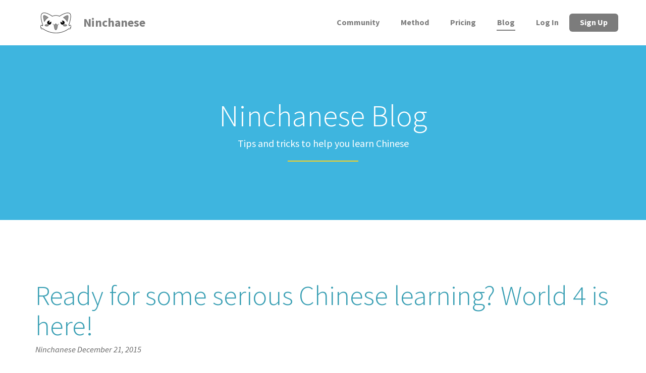

--- FILE ---
content_type: text/html; charset=UTF-8
request_url: https://ninchanese.com/blog/2015/12/21/world-4-is-coming-rock-on-tiger/
body_size: 11924
content:
<!DOCTYPE html>
<!--[if IE 8 ]> <html lang="en-US" class="ie8"> <![endif]-->
<!--[if IE 9 ]> <html lang="en-US" class="ie9"> <![endif]-->
<!--[if gt IE 9]> <html lang="en-US"> <![endif]-->
<!--[if !IE]> <!--> <html lang="en-US"> <!--<![endif]-->
    <head>
        <meta charset="UTF-8" />
        <meta content="width=device-width, initial-scale=1.0" name="viewport">
        <link rel="pingback" href="https://ninchanese.com/xmlrpc.php" />
        <link href="https://ninchanese.com/wp-content/uploads/2016/01/ninchanese-favicon.png" rel="shortcut icon" />
        <meta name="google-site-verification" content="" />

        <link rel="apple-touch-icon" href="https://ninchanese.com/wp-content/uploads/2016/01/nincha-icon-logo-60.png"  />        <link rel="apple-touch-icon" href="https://ninchanese.com/wp-content/uploads/2016/01/nincha-icon-logo-114.png" sizes="114x114" />        <link rel="apple-touch-icon" href="https://ninchanese.com/wp-content/uploads/2016/01/nincha-icon-logo-72.png" sizes="72x72" />        
        <!--[if lt IE 9]>
        <script src="https://ninchanese.com/wp-content/themes/angle/assets/js/ltIE9.min.js"></script>
        <![endif]-->
        <script type="text/javascript">
/* <![CDATA[ */
(()=>{var e={};e.g=function(){if("object"==typeof globalThis)return globalThis;try{return this||new Function("return this")()}catch(e){if("object"==typeof window)return window}}(),function({ampUrl:n,isCustomizePreview:t,isAmpDevMode:r,noampQueryVarName:o,noampQueryVarValue:s,disabledStorageKey:i,mobileUserAgents:a,regexRegex:c}){if("undefined"==typeof sessionStorage)return;const d=new RegExp(c);if(!a.some((e=>{const n=e.match(d);return!(!n||!new RegExp(n[1],n[2]).test(navigator.userAgent))||navigator.userAgent.includes(e)})))return;e.g.addEventListener("DOMContentLoaded",(()=>{const e=document.getElementById("amp-mobile-version-switcher");if(!e)return;e.hidden=!1;const n=e.querySelector("a[href]");n&&n.addEventListener("click",(()=>{sessionStorage.removeItem(i)}))}));const g=r&&["paired-browsing-non-amp","paired-browsing-amp"].includes(window.name);if(sessionStorage.getItem(i)||t||g)return;const u=new URL(location.href),m=new URL(n);m.hash=u.hash,u.searchParams.has(o)&&s===u.searchParams.get(o)?sessionStorage.setItem(i,"1"):m.href!==u.href&&(window.stop(),location.replace(m.href))}({"ampUrl":"https:\/\/ninchanese.com\/blog\/2015\/12\/21\/world-4-is-coming-rock-on-tiger\/?amp","noampQueryVarName":"noamp","noampQueryVarValue":"mobile","disabledStorageKey":"amp_mobile_redirect_disabled","mobileUserAgents":["Mobile","Android","Silk\/","Kindle","BlackBerry","Opera Mini","Opera Mobi"],"regexRegex":"^\\\/((?:.|\\n)+)\\\/([i]*)$","isCustomizePreview":false,"isAmpDevMode":false})})();
/* ]]> */
</script>
<meta name='robots' content='index, follow, max-image-preview:large, max-snippet:-1, max-video-preview:-1' />
	
	
	<!-- This site is optimized with the Yoast SEO plugin v26.6 - https://yoast.com/wordpress/plugins/seo/ -->
	<title>Ready for some serious Chinese learning? World 4 is here!</title>
	<meta name="description" content="Get ready to take your Chinese to the next level with a fresh new world to explore on Ninchanese! Announcing the arrival of World 4: Rock on, Tiger!" />
	<link rel="canonical" href="https://ninchanese.com/blog/2015/12/21/world-4-is-coming-rock-on-tiger/" />
	<meta property="og:locale" content="en_US" />
	<meta property="og:type" content="article" />
	<meta property="og:title" content="World 4, Rock on Tiger, is here!" />
	<meta property="og:description" content="Ready for some serious Chinese learning? With the arrival of World 4 on Ninchanese, you can now enjoy learning Chinese content at an upper-intermediate level!" />
	<meta property="og:url" content="https://ninchanese.com/blog/2015/12/21/world-4-is-coming-rock-on-tiger/" />
	<meta property="og:site_name" content="Ninchanese" />
	<meta property="article:publisher" content="https://www.facebook.com/Ninchanese/" />
	<meta property="article:author" content="https://www.facebook.com/Ninchanese" />
	<meta property="article:published_time" content="2015-12-21T14:04:48+00:00" />
	<meta property="article:modified_time" content="2016-06-17T08:26:59+00:00" />
	<meta property="og:image" content="https://ninchanese.com/wp-content/uploads/2015/12/World_4_coming-1.png" />
	<meta property="og:image:width" content="800" />
	<meta property="og:image:height" content="535" />
	<meta property="og:image:type" content="image/png" />
	<meta name="author" content="Ninchanese" />
	<meta name="twitter:card" content="summary_large_image" />
	<meta name="twitter:creator" content="@ninchanese" />
	<meta name="twitter:site" content="@ninchanese" />
	<meta name="twitter:label1" content="Written by" />
	<meta name="twitter:data1" content="Ninchanese" />
	<meta name="twitter:label2" content="Est. reading time" />
	<meta name="twitter:data2" content="3 minutes" />
	<!-- / Yoast SEO plugin. -->


<link rel='dns-prefetch' href='//ninchanese.com' />
<link rel='dns-prefetch' href='//www.googletagmanager.com' />
<link rel="alternate" type="application/rss+xml" title="Ninchanese &raquo; Feed" href="https://ninchanese.com/feed/" />
<link rel="alternate" type="application/rss+xml" title="Ninchanese &raquo; Comments Feed" href="https://ninchanese.com/comments/feed/" />
<link rel="alternate" type="application/rss+xml" title="Ninchanese &raquo; Ready for some serious Chinese learning? World 4 is here! Comments Feed" href="https://ninchanese.com/blog/2015/12/21/world-4-is-coming-rock-on-tiger/feed/" />
<link rel='stylesheet' id='pure-styles-css' href='https://ninchanese.com/wp-content/themes/angle-child-theme/styles.pure.css' type='text/css' media='all' />
<script type="text/javascript" src="https://ninchanese.com/wp-includes/js/jquery/jquery.min.js" id="jquery-core-js"></script>
<script type="text/javascript" src="https://ninchanese.com/wp-includes/js/jquery/jquery-migrate.min.js" id="jquery-migrate-js"></script>
<script type="text/javascript" id="sdm-scripts-js-extra">
/* <![CDATA[ */
var sdm_ajax_script = {"ajaxurl":"https:\/\/ninchanese.com\/wp-admin\/admin-ajax.php"};
/* ]]> */
</script>
<script type="text/javascript" src="https://ninchanese.com/wp-content/plugins/simple-download-monitor/js/sdm_wp_scripts.js" id="sdm-scripts-js"></script>

<!-- Google tag (gtag.js) snippet added by Site Kit -->
<!-- Google Analytics snippet added by Site Kit -->
<script type="text/javascript" src="https://www.googletagmanager.com/gtag/js?id=G-816YHYQPTV" id="google_gtagjs-js" async></script>
<script type="text/javascript" id="google_gtagjs-js-after">
/* <![CDATA[ */
window.dataLayer = window.dataLayer || [];function gtag(){dataLayer.push(arguments);}
gtag("set","linker",{"domains":["ninchanese.com"]});
gtag("js", new Date());
gtag("set", "developer_id.dZTNiMT", true);
gtag("config", "G-816YHYQPTV");
 window._googlesitekit = window._googlesitekit || {}; window._googlesitekit.throttledEvents = []; window._googlesitekit.gtagEvent = (name, data) => { var key = JSON.stringify( { name, data } ); if ( !! window._googlesitekit.throttledEvents[ key ] ) { return; } window._googlesitekit.throttledEvents[ key ] = true; setTimeout( () => { delete window._googlesitekit.throttledEvents[ key ]; }, 5 ); gtag( "event", name, { ...data, event_source: "site-kit" } ); }; 
/* ]]> */
</script>
<link rel="https://api.w.org/" href="https://ninchanese.com/wp-json/" /><link rel="alternate" title="JSON" type="application/json" href="https://ninchanese.com/wp-json/wp/v2/posts/4143" /><link rel="EditURI" type="application/rsd+xml" title="RSD" href="https://ninchanese.com/xmlrpc.php?rsd" />
<meta name="generator" content="WordPress 6.8.3" />
<link rel='shortlink' href='https://ninchanese.com/?p=4143' />
<link rel="alternate" title="oEmbed (JSON)" type="application/json+oembed" href="https://ninchanese.com/wp-json/oembed/1.0/embed?url=https%3A%2F%2Fninchanese.com%2Fblog%2F2015%2F12%2F21%2Fworld-4-is-coming-rock-on-tiger%2F" />
<link rel="alternate" title="oEmbed (XML)" type="text/xml+oembed" href="https://ninchanese.com/wp-json/oembed/1.0/embed?url=https%3A%2F%2Fninchanese.com%2Fblog%2F2015%2F12%2F21%2Fworld-4-is-coming-rock-on-tiger%2F&#038;format=xml" />
<meta name="generator" content="Site Kit by Google 1.170.0" /><script async custom-element="amp-auto-ads"
        src="https://cdn.ampproject.org/v0/amp-auto-ads-0.1.js">
</script>
<meta name="msvalidate.01" content="5A3FFC5E94C36A4AE81D11B24AA35D68" />
<link rel="alternate" type="text/html" media="only screen and (max-width: 640px)" href="https://ninchanese.com/blog/2015/12/21/world-4-is-coming-rock-on-tiger/?amp"><link rel="search" href="/wp-content/themes/angle-child-theme/opensearch.xml" type="application/opensearchdescription+xml" title="Ninchanese" /><link rel="preconnect" href="https://fonts.googleapis.com">
<link rel="preconnect" href="https://fonts.gstatic.com" crossorigin>
<link href="https://fonts.googleapis.com/css2?family=Source+Sans+Pro:ital,wght@0,300;0,400;0,600;0,700;1,300;1,400;1,600;1,700&display=swap" rel="stylesheet">    
        
        

<!-- Google AdSense meta tags added by Site Kit -->
<meta name="google-adsense-platform-account" content="ca-host-pub-2644536267352236">
<meta name="google-adsense-platform-domain" content="sitekit.withgoogle.com">
<!-- End Google AdSense meta tags added by Site Kit -->


<script type="application/ld+json" class="saswp-schema-markup-output">
[{"@context":"https:\/\/schema.org\/","@type":"Article","@id":"https:\/\/ninchanese.com\/blog\/2015\/12\/21\/world-4-is-coming-rock-on-tiger\/#Article","url":"https:\/\/ninchanese.com\/blog\/2015\/12\/21\/world-4-is-coming-rock-on-tiger\/","inLanguage":"en-US","mainEntityOfPage":"https:\/\/ninchanese.com\/blog\/2015\/12\/21\/world-4-is-coming-rock-on-tiger\/","headline":"Ready for some serious Chinese learning? World 4 is here!","description":"Get ready to take your Chinese to the next level\u00a0with a\u00a0fresh new world to explore on Ninchanese! Announcing the arrival of\u00a0World 4: Rock on, Tiger!","articleBody":"Fearing you're going to be spending too much time with your family these holidays and looking for a way to get away? We might have just what you need: a\u00a0fresh new world to explore on Ninchanese! Yup, we're very proud to announce\u00a0the arrival of World 4: Rock on, Tiger! on the app.      World 4?\u00a0What's in it?      \t100 stages at an intermediate to upper intermediate Chinese level;  \tClose to 900 new words to learn in Chinese;  \tOver 1,500 sentences to learn to use words in context;  \tMore than\u00a030 new \u00a0grammar patterns to experiment and intuitively learn to use through inductive learning;  \tPart 4 of Nincha and Lupishu's story where they discover terrible plots, Chinese mythology and how the Chinese view the creation of the world;  \tPlenty of HSK 4 vocabulary and HSK 4 grammar:\u00a0purrrfect to prepare to take the HSK 4  \tand more to discover!        Get ready to take your Chinese to the next level\u00a0with this whole new content!\u00a0But be prepared, World 4 means business. It has twice as much\u00a0new content as World 3: that means double the amount of\u00a0new words in Chinese to learn, and over a thousand\u00a0new Chinese sentences to build and say!  Who's it for?  Are you\u00a0at an intermediate level of Chinese and are looking for content that will take your Chinese to the next level? World 4 is perfect for you!    Are you\u00a0learning with us in the app? Nincha learners, World 4 is the next logical step once you've finished World 3.    With close to 900 new words in Mandarin Chinese to learn, and nearly twice as\u00a0many sentences to learn to build and say so you learn the words in context,\u00a0this world will\u00a0give you all the background you need to really foray into the Chinese speaking world. From\u00a0the grammar structures and patterns you'll be learning to the vocabulary you'll be acquiring, to the themes the speaking stages cover, World 4 will equip you for China.    By the time you finish World 4, you'll have learned over 1600 words; not bad!\u00a0You'll be able to read a modern Chinese text, a short novel or watch a Chinese or Taiwanese drama and understand most of it. You'll be able to use the most common Chinese syntax\u00a0patterns\u00a0and therefore won't be thrown off when conversing with natives by sentence structures you've never heard of. In short, with this new content, you'll be ready to jump off the deep end and go live in a Chinese-speaking place! Sounds pretty meowsome, don't you think?  What will I be learning to talk about?  World 4's stages focus on learning useful and practical vocabulary to live, travel and work in China. These are some of the topics you'll be learning to talk about in World 4: Rock on, tiger!    -Traveling in China: learn\u00a0to confidently face any travel situation (Taxi - Bus - Train - Plane) in Chinese with World 4's speaking stages. Yes, you will travel all over Ninchana!    - Thinking of looking for a job in China? Baimei is too and discusses job searching and interview strategies in Mandarin Chinese.    - Bargaining: Bargaining is a must in China and in Ninchana alike, and Lupishu's learning all the bargain tips and tricks\u00a0to get the best deal in Chinese.    - Going out: Life's not all about work and shopping and Nincha's determined to show Lupishu that.    - and plenty more to discover! This is\u00a0the biggest update to date in Ninchanese and we hope you'll love it.  How do I get access?  World 4 will be available in early access starting this Monday.\u00a0To get access, you need to be part of the Ninchanese Beta and to have either:\u00a0supported us on Kickstarter (backers with Yocha packs and up get access)\u00a0or to pre-order.    We hope you have fun and enjoy all the new Chinese content you'll learn!    We're counting on you to tell us what you think of the stages, and to give us feedback on this world!        &nbsp;","keywords":"advanced chinese, beta, content, hsk 4, intermediate, intermediate chinese, learn Chinese, new, upper-intermediate, upper-intermediate chinese, ","datePublished":"2015-12-21T14:04:48+00:00","dateModified":"2016-06-17T08:26:59+00:00","author":{"@type":"Person","name":"Ninchanese","description":"At Ninchanese, we strongly believe learning should be fun \u2013 not something to take too seriously. Our goal is to change the way people learn by making learning something everyone gets excited about again. We want to make a difference by giving everyone a chance to learn in an active and entertaining environment.","url":"https:\/\/ninchanese.com\/blog\/author\/ninchanese\/","sameAs":["https:\/\/ninchanese.com\/","https:\/\/www.facebook.com\/Ninchanese","ninchanese"],"image":{"@type":"ImageObject","url":"https:\/\/secure.gravatar.com\/avatar\/789602e1d6363798e07f05fd6936f32ae90412107ba35633b8366f465da3b1ff?s=96&d=mm&r=g","height":96,"width":96}},"editor":{"@type":"Person","name":"Ninchanese","description":"At Ninchanese, we strongly believe learning should be fun \u2013 not something to take too seriously. Our goal is to change the way people learn by making learning something everyone gets excited about again. We want to make a difference by giving everyone a chance to learn in an active and entertaining environment.","url":"https:\/\/ninchanese.com\/blog\/author\/ninchanese\/","sameAs":["https:\/\/ninchanese.com\/","https:\/\/www.facebook.com\/Ninchanese","ninchanese"],"image":{"@type":"ImageObject","url":"https:\/\/secure.gravatar.com\/avatar\/789602e1d6363798e07f05fd6936f32ae90412107ba35633b8366f465da3b1ff?s=96&d=mm&r=g","height":96,"width":96}},"publisher":{"@type":"Organization","name":"Ninchanese","url":"https:\/\/ninchanese.com"},"image":[{"@type":"ImageObject","@id":"https:\/\/ninchanese.com\/blog\/2015\/12\/21\/world-4-is-coming-rock-on-tiger\/#primaryimage","url":"https:\/\/ninchanese.com\/wp-content\/uploads\/2015\/12\/World_4_coming-1.png","width":"1200","height":"803"},{"@type":"ImageObject","url":"https:\/\/ninchanese.com\/wp-content\/uploads\/2015\/12\/World_4_coming-1-1200x900.png","width":"1200","height":"900"},{"@type":"ImageObject","url":"https:\/\/ninchanese.com\/wp-content\/uploads\/2015\/12\/World_4_coming-1-1200x675.png","width":"1200","height":"675"},{"@type":"ImageObject","url":"https:\/\/ninchanese.com\/wp-content\/uploads\/2015\/12\/World_4_coming-1.png","width":"800","height":"800"}]}]
</script>

<meta name="generator" content="Powered by WPBakery Page Builder - drag and drop page builder for WordPress."/>
<link rel="amphtml" href="https://ninchanese.com/blog/2015/12/21/world-4-is-coming-rock-on-tiger/?amp"><link rel="icon" href="https://ninchanese.com/wp-content/uploads/2015/12/cropped-funandgamified-2-32x32.png" sizes="32x32" />
<link rel="icon" href="https://ninchanese.com/wp-content/uploads/2015/12/cropped-funandgamified-2-192x192.png" sizes="192x192" />
<link rel="apple-touch-icon" href="https://ninchanese.com/wp-content/uploads/2015/12/cropped-funandgamified-2-180x180.png" />
<meta name="msapplication-TileImage" content="https://ninchanese.com/wp-content/uploads/2015/12/cropped-funandgamified-2-270x270.png" />
<noscript></noscript>    </head>
    <body class="wp-singular post-template-default single single-post postid-4143 single-format-standard wp-theme-angle wp-child-theme-angle-child-theme woo-cart-popup wpb-js-composer js-comp-ver-6.4.1 vc_responsive">
        <div class="pace-overlay"></div>
                <div class="top-bar swatch-menu-transparent">
            <div class="container">
                <div class="top top-left">
                                    </div>
                <div class="top top-right">
                                    </div>
            </div>
        </div>
                    <header class="navbar navbar-static-top navbar-sticky swatch-menu-transparent text-capitalize" id="masthead" role="banner">
                <div class="container">
                    <div class="navbar-header">

                        <button class="navbar-toggle collapsed" data-target="#main-navbar" data-toggle="collapse">
                            <span class="icon-bar"></span>
                            <span class="icon-bar"></span>
                            <span class="icon-bar"></span>
                        </button>
                        <a href="https://ninchanese.com" class="navbar-brand">
            <picture><source srcset="https://ninchanese.com/wp-content/uploads/2016/01/ninchanese-icon-small.webp "  type="image/webp"><img src="https://ninchanese.com/wp-content/uploads/2016/01/ninchanese-icon-small.png" class=" sp-no-webp" alt="Ninchanese"  > </picture>
        Ninchanese</a>
                    </div>
                    <nav id="main-navbar" class="collapse navbar-collapse" role="navigation">
                        <div class="menu-sidebar pull-right">
                                                    </div>
                        <div class="menu-menu-container"><ul id="menu-menu" class="nav navbar-nav navbar-right"><li id="menu-item-12772" class="menu-item menu-item-type-post_type menu-item-object-page menu-item-12772"><a href="https://ninchanese.com/chat/">Community</a></li>
<li id="menu-item-9254" class="menu-item menu-item-type-post_type menu-item-object-page menu-item-9254"><a href="https://ninchanese.com/method/">Method</a></li>
<li id="menu-item-433" class="menu-item menu-item-type-post_type menu-item-object-page menu-item-433"><a href="https://ninchanese.com/pricing/">Pricing</a></li>
<li id="menu-item-310" class="menu-item menu-item-type-post_type menu-item-object-page current_page_parent menu-item-310 active"><a href="https://ninchanese.com/blog/">Blog</a></li>
<li id="menu-item-698" class="menu-item menu-item-type-custom menu-item-object-custom menu-item-698"><a href="https://app.ninchanese.com/login">Log in</a></li>
<li id="menu-item-699" class="menu-item menu-item-type-custom menu-item-object-custom menu-item-699 nav-highlight"><a href="https://app.ninchanese.com/create">Sign up</a></li>
</ul></div>                    </nav>
                </div>
            </header>        <div id="content" role="main">
<section  class="section swatch-blog section-short " ><div class="background-media"></div><div class="background-overlay" style="background-color:rgba(62,181,223,1)"></div><div class="container"><header class="section-header text-center no-underline"><h1 class="headline super light">Ninchanese Blog</h1><p>Tips and tricks to help you learn Chinese</p></header></div></section><section class="section swatch-white-red">
        <div class="container">
        <div class="row">
                        <div class="col-md-12">
                
                
<article id="post-4143" class=" post-4143 post type-post status-publish format-standard has-post-thumbnail hentry category-advanced category-intermediate category-ninchanese category-vocabulary-chinese-level tag-advanced-chinese tag-beta tag-content tag-hsk-4 tag-intermediate tag-intermediate-chinese tag-learn-chinese tag-new tag-upper-intermediate tag-upper-intermediate-chinese">
    <div class="post-media overlay">
        <a href="https://ninchanese.com/wp-content/uploads/2015/12/World_4_coming-1.png" class="feature-image magnific hover-animate"><picture><source srcset="https://ninchanese.com/wp-content/uploads/2015/12/World_4_coming-1.webp "  type="image/webp"><img src="https://ninchanese.com/wp-content/uploads/2015/12/World_4_coming-1.png" class=" sp-no-webp" alt="World_4_coming-1.png"  > </picture><i class="fa fa-search-plus"></i></a>    </div>
    <div class="post-head small-screen-center">
        <h2 class="post-title entry-title">
            <a href="https://ninchanese.com/blog/2015/12/21/world-4-is-coming-rock-on-tiger/" title="Permalink to Ready for some serious Chinese learning? World 4 is here!" rel="bookmark">
                Ready for some serious Chinese learning? World 4 is here!            </a>
        </h2>
        <small class="post-author">
            <a href="https://ninchanese.com/blog/author/ninchanese/">
                Ninchanese            </a>
        </small>
        <small class="post-date">
            December 21, 2015        </small>    </div>
    <div class="post-body entry-content">
                <p>Fearing you&#8217;re going to be spending too much time with your family these holidays and looking for a way to get away? We might have just what you need: a fresh new world to explore on Ninchanese! Yup, we&#8217;re very proud to announce the arrival of <strong>World 4: Rock on, Tiger!</strong> on the app.</p>
<p></p>
<h2>World 4? What&#8217;s in it?</h2>
<div class="alert alert-info "><strong>In World 4, you'll find:</strong> 
<ul>
<li>100 stages at an intermediate to upper intermediate Chinese level;</li>
<li>Close to 900 new words to learn in Chinese;</li>
<li>Over 1,500 sentences to learn to use words in context;</li>
<li>More than 30 new  grammar patterns to experiment and intuitively learn to use through inductive learning;</li>
<li>Part 4 of Nincha and Lupishu&#8217;s story where they discover terrible plots, Chinese mythology and how the Chinese view the creation of the world;</li>
<li>Plenty of HSK 4 vocabulary and HSK 4 grammar: purrrfect to prepare to take the HSK 4</li>
<li>and more to discover!</li>
</ul>
</div>
<p>Get ready to take your Chinese to the next level with this whole new content! But be prepared, World 4 means business. It has twice as much new content as World 3: that means double the amount of new words in Chinese to learn, and over a thousand new Chinese sentences to build and say!</p>
<h3>Who&#8217;s it for?</h3>
<p>Are you at an intermediate level of Chinese and are looking for content that will take your Chinese to the next level? World 4 is perfect for you!</p>
<p>Are you learning with us in the app? Nincha learners, World 4 is the next logical step once you&#8217;ve finished World 3.</p>
<p>With close to <strong>900 new words in Mandarin Chinese to learn</strong>, and nearly <strong>twice as many sentences</strong> to learn to build and say <strong>so you learn the words in context,</strong> this world will give you all the background you need to really foray into the Chinese speaking world. From the grammar structures and patterns you&#8217;ll be learning to the vocabulary you&#8217;ll be acquiring, to the themes the speaking stages cover, World 4 will equip you for China.</p>
<p>By the time you finish World 4, you&#8217;ll have learned over 1600 words; not bad! You&#8217;ll be able to read a modern Chinese text, a short novel or watch a Chinese or Taiwanese drama and understand most of it. You&#8217;ll be able to <strong>use the most common Chinese syntax patterns</strong> and therefore won&#8217;t be thrown off when conversing with natives by sentence structures you&#8217;ve never heard of. In short, with this new content, you&#8217;ll be ready to jump off the deep end and go live in a Chinese-speaking place! Sounds pretty meowsome, don&#8217;t you think?</p>
<h3>What will I be learning to talk about?</h3>
<p>World 4&#8217;s stages focus on learning <strong>useful and practical vocabulary</strong> to live, travel and work in China. These are some of the topics you&#8217;ll be learning to talk about in World 4: Rock on, tiger!</p>
<p>-Traveling in China: learn to confidently face any travel situation (Taxi &#8211; Bus &#8211; Train &#8211; Plane) in Chinese with World 4&#8217;s speaking stages. Yes, you will travel all over Ninchana!</p>
<p>&#8211; Thinking of looking for a job in China? Baimei is too and discusses job searching and interview strategies in Mandarin Chinese.</p>
<p>&#8211; Bargaining: Bargaining is a must in China and in Ninchana alike, and Lupishu&#8217;s learning all the bargain tips and tricks to get the best deal in Chinese.</p>
<p>&#8211; Going out: Life&#8217;s not all about work and shopping and Nincha&#8217;s determined to show Lupishu that.</p>
<p>&#8211; and plenty more to discover! This is the biggest update to date in Ninchanese and we hope you&#8217;ll love it.</p>
<h2>How do I get access?</h2>
<p>World 4 will be available in early access starting this Monday. <strong>To get access, you need to be part of the <a href="http://ninchanese.Com">Ninchanese Beta</a> and to have either: supported us on <a href="http://ninchanese.com/blog/2015/06/22/kickstarter_ninchanese/">Kickstarter (backers with Yocha packs and up get access)</a> or to <a href="http://ninchanese.com/late_backers/" target="_blank">pre-order</a>.</strong></p>
<p>We hope you have fun and enjoy all the new Chinese content you&#8217;ll learn!</p>
<p>We&#8217;re counting on you to tell us what you think of the stages, and to give us feedback on this world!</p>
<p>The Nincha Team</p>
<p>Stay in touch with us on<a title="Ninchanese on Facebook" href="http://www.facebook.com/Ninchanese"> Facebook</a>, <a title="Ninchanese on Twitter" href="https://twitter.com/ninchanese">Twitter</a>, <a href="https://www.instagram.com/chinese_nincha/?hl=en">Instagram,</a> and <a href="https://www.pinterest.com/ninchanese/" target="_blank" rel="noopener noreferrer">Pinterest</a>.</p>
<h4 style="text-align: center; margin-top: 0px;">Try the best way to learn Chinese today.<br />
Ninchanese is free to use!</h4>
<h5 style="text-align: center;"><a href="https://app.ninchanese.com/create?utm_source=blog&amp;utm_medium=signature&amp;utm_campaign=blog">Sign up now</a></h5>

<p>&nbsp;</p>
<div class='yarpp yarpp-related yarpp-related-website yarpp-template-thumbnails'>
<!-- YARPP Thumbnails -->
<h3>Related posts:</h3>
<div class="yarpp-thumbnails-horizontal">
<a class='yarpp-thumbnail' rel='norewrite' href='https://ninchanese.com/blog/2015/10/27/world-3-is-out_intermediate_level/' title='World 3 is out &#8211; Intermediate level now available'>
<picture><source srcset="https://ninchanese.com/wp-content/uploads/2015/12/lupishu_first_three_stages_of_evolution-e1446026202484-300x176.webp 300w,https://ninchanese.com/wp-content/uploads/2015/12/lupishu_first_three_stages_of_evolution-e1446026202484.webp 600w" sizes="(max-width: 120px) 100vw, 120px" type="image/webp"><img src="https://ninchanese.com/wp-content/uploads/2015/12/lupishu_first_three_stages_of_evolution-e1446026202484.jpg" height="70" width="120" srcset="https://ninchanese.com/wp-content/uploads/2015/12/lupishu_first_three_stages_of_evolution-e1446026202484-300x176.jpg 300w, https://ninchanese.com/wp-content/uploads/2015/12/lupishu_first_three_stages_of_evolution-e1446026202484.jpg 600w" sizes="(max-width: 120px) 100vw, 120px" class="attachment-yarpp-thumbnail size-yarpp-thumbnail wp-post-image sp-no-webp" alt="" data-pin-nopin="true"  > </picture><span class="yarpp-thumbnail-title">World 3 is out &#8211; Intermediate level now available</span></a>
<a class='yarpp-thumbnail' rel='norewrite' href='https://ninchanese.com/blog/2015/11/19/automatic-sound-stars-awesome-popup-beta-update-2/' title='The Automatic Sound, Stars and Awesome Popup Beta Update'>
<picture><source srcset="https://ninchanese.com/wp-content/uploads/2015/11/featured-betaupdate.webp 673w,https://ninchanese.com/wp-content/uploads/2015/11/featured-betaupdate-600x365.webp 600w,https://ninchanese.com/wp-content/uploads/2015/11/featured-betaupdate-300x182.webp 300w" sizes="(max-width: 120px) 100vw, 120px" type="image/webp"><img src="https://ninchanese.com/wp-content/uploads/2015/11/featured-betaupdate.jpg" height="73" width="120" srcset="https://ninchanese.com/wp-content/uploads/2015/11/featured-betaupdate.jpg 673w, https://ninchanese.com/wp-content/uploads/2015/11/featured-betaupdate-600x365.jpg 600w, https://ninchanese.com/wp-content/uploads/2015/11/featured-betaupdate-300x182.jpg 300w" sizes="(max-width: 120px) 100vw, 120px" class="attachment-yarpp-thumbnail size-yarpp-thumbnail wp-post-image sp-no-webp" alt="More chinese words in this beta update on Ninchanese" data-pin-nopin="true"  > </picture><span class="yarpp-thumbnail-title">The Automatic Sound, Stars and Awesome Popup Beta Update</span></a>
<a class='yarpp-thumbnail' rel='norewrite' href='https://ninchanese.com/blog/2015/12/17/new-voice-stroke-order-animation-update/' title='Voice and stroke order animation update'>
<picture><source srcset="https://ninchanese.com/wp-content/uploads/2015/12/featured-image-1.webp 673w,https://ninchanese.com/wp-content/uploads/2015/12/featured-image-1-600x406.webp 600w,https://ninchanese.com/wp-content/uploads/2015/12/featured-image-1-300x203.webp 300w" sizes="(max-width: 120px) 100vw, 120px" type="image/webp"><img src="https://ninchanese.com/wp-content/uploads/2015/12/featured-image-1.png" height="81" width="120" srcset="https://ninchanese.com/wp-content/uploads/2015/12/featured-image-1.png 673w, https://ninchanese.com/wp-content/uploads/2015/12/featured-image-1-600x406.png 600w, https://ninchanese.com/wp-content/uploads/2015/12/featured-image-1-300x203.png 300w" sizes="(max-width: 120px) 100vw, 120px" class="attachment-yarpp-thumbnail size-yarpp-thumbnail wp-post-image sp-no-webp" alt="" data-pin-nopin="true"  > </picture><span class="yarpp-thumbnail-title">Voice and stroke order animation update</span></a>
<a class='yarpp-thumbnail' rel='norewrite' href='https://ninchanese.com/blog/2016/06/01/more-chinese-words/' title='More Chinese Words for Ninchanese'>
<picture><source srcset="https://ninchanese.com/wp-content/uploads/2015/11/featured-betaupdate.webp 673w,https://ninchanese.com/wp-content/uploads/2015/11/featured-betaupdate-600x365.webp 600w,https://ninchanese.com/wp-content/uploads/2015/11/featured-betaupdate-300x182.webp 300w" sizes="(max-width: 120px) 100vw, 120px" type="image/webp"><img src="https://ninchanese.com/wp-content/uploads/2015/11/featured-betaupdate.jpg" height="73" width="120" srcset="https://ninchanese.com/wp-content/uploads/2015/11/featured-betaupdate.jpg 673w, https://ninchanese.com/wp-content/uploads/2015/11/featured-betaupdate-600x365.jpg 600w, https://ninchanese.com/wp-content/uploads/2015/11/featured-betaupdate-300x182.jpg 300w" sizes="(max-width: 120px) 100vw, 120px" class="attachment-yarpp-thumbnail size-yarpp-thumbnail wp-post-image sp-no-webp" alt="More chinese words in this beta update on Ninchanese" data-pin-nopin="true"  > </picture><span class="yarpp-thumbnail-title">More Chinese Words for Ninchanese</span></a>
</div>
</div>
    </div>
    <div class="post-extras bordered text-center">
            <div class="text-center">
            <span class="post-category">
                                <i class="fa fa-folder-open"></i>
                <a href="https://ninchanese.com/blog/category/advanced/" rel="tag">Advanced</a>, <a href="https://ninchanese.com/blog/category/intermediate/" rel="tag">Intermediate</a>, <a href="https://ninchanese.com/blog/category/ninchanese/" rel="tag">Ninchanese</a>, <a href="https://ninchanese.com/blog/category/vocabulary-chinese-level/" rel="tag">Vocabulary</a>                            </span>
            <span class="post-tags">
                                <i class="fa fa-tags"></i>
                <a href="https://ninchanese.com/blog/tag/advanced-chinese/" rel="tag">advanced chinese</a>, <a href="https://ninchanese.com/blog/tag/beta/" rel="tag">beta</a>, <a href="https://ninchanese.com/blog/tag/content/" rel="tag">content</a>, <a href="https://ninchanese.com/blog/tag/hsk-4/" rel="tag">hsk 4</a>, <a href="https://ninchanese.com/blog/tag/intermediate/" rel="tag">intermediate</a>, <a href="https://ninchanese.com/blog/tag/intermediate-chinese/" rel="tag">intermediate chinese</a>, <a href="https://ninchanese.com/blog/tag/learn-chinese/" rel="tag">learn Chinese</a>, <a href="https://ninchanese.com/blog/tag/new/" rel="tag">new</a>, <a href="https://ninchanese.com/blog/tag/upper-intermediate/" rel="tag">upper-intermediate</a>, <a href="https://ninchanese.com/blog/tag/upper-intermediate-chinese/" rel="tag">upper-intermediate chinese</a>                            </span>
            <span class="post-link">
                            </span>
        </div>
    </div>
<span class="hide"><span class="author vcard"><span class="fn">Ninchanese</span></span><span class="entry-title">Ready for some serious Chinese learning? World 4 is here!</span><time class="entry-date updated" datetime="2015-12-21T14:04:48+00:00">12.21.2015</time></span></article>

                <nav id="nav-below" class="post-navigation padded">
                    <ul class="pager">
                                                    <li class="previous">
                                <a class="btn btn-primary btn-icon btn-icon-left" rel="prev" href="https://ninchanese.com/blog/2015/12/17/new-voice-stroke-order-animation-update/">
                                    <div class="hex-alt">
                                        <i class="fa fa-angle-left"></i>
                                    </div>
                                    Previous                                </a>
                            </li>
                                                                            <li class="next">
                                <a class="btn btn-primary btn-icon btn-icon-right" rel="next" href="https://ninchanese.com/blog/2016/01/07/new-listening-stages-on-ninchanese/">
                                    Next                                    <div class="hex-alt">
                                        <i class="fa fa-angle-right"></i>
                                    </div>
                                </a>
                            </li>
                                            </ul>
                </nav><!-- nav-below -->

                <div class="comments padded post-showinfo" id="comments">
    <div class="comments-head small-screen-center">
        <h3>
            1 comment        </h3>
        <small>
            Join the conversation        </small>
        <div class="post-icon flat-hex">
            <div class="hex hex-big">
                <i class="fa fa-comments"></i>
            </div>
        </div>
    </div>
    <ul class="comments-list comments-body media-list">
        


                <li class="media media-comment">                <div>
            <p>Pingback: <a href="https://ninchanese.com/blog/2016/05/24/many-chinese-characters-need-learn/" class="url" rel="ugc">How Many Chinese Characters Do You Need To Learn? - Ninchanese</a> </p>
        
            </div>
                    </li>
    <!-- /#comment-list -->

        </ul>

    
        <br>
    <h3 class="nocomments text-center">Comments are closed.</h3>
    
</div>

                                    
                            </div>
                    </div>
    </div>
</section>
        
        <footer id="footer" role="contentinfo">
                                    <section class="section swatch-grey-background-black-elements-blog section-tiny ">
                                <div class="container">
                    <div class="row">
                                                <div class="col-md-3"><div id="text-6" class="sidebar-widget  widget_text">			<div class="textwidget"><h5> </h5></div>
		</div><div id="text-3" class="sidebar-widget  widget_text">			<div class="textwidget"><a href="/"> <picture><source srcset="/wp-content/uploads/2015/12/logonamebeside-1-e1451395337280.webp "  type="image/webp"><img src="/wp-content/uploads/2015/12/logonamebeside-1-e1451395337280.png" class="aligncenter sp-no-webp" alt="Ninchanese"  > </picture></a>

</div>
		</div></div>
                            <div class="col-md-3"><div id="text-2" class="sidebar-widget  widget_text">			<div class="textwidget"><h5 class="title"> </h5>
                  <ul class="bottom-menu-list">
                    <li><a href="/blog/">Blog</a></li>
                    <li><a href="/getting-started/">Getting Started</a></li>
                    <li><a href="/nincha-team/">Nincha Team</a></li>
                    <li><a href="/wall-of-love/">Wall of Love</a></li>
                    <li><a href="/partners/">Partners</a></li>
                    <li><a href="/about-us/">About Us</a></li>
                    <li>We ♥ You</a></li>
                  </ul>
</div>
		</div></div>
                            <div class="col-md-3"></div>
                            <div class="col-md-3"><div id="text-5" class="sidebar-widget  widget_text">			<div class="textwidget"><h5 class="title"> </h5>
                  <ul class="bottom-menu-list">
                    <li><a href=https://ninchanese.com/chat/>Ninchanese Community</a></li>
                    <li><a href=https://www.facebook.com/Ninchanese/>Facebook</a></li>
                    <li><a href=https://twitter.com/ninchanese>Twitter</a></li>
                    <li><a href=https://www.youtube.com/ninchanese>Youtube</a></li>
                    <li><a href=https://www.instagram.com/chinese_nincha/>Instagram</a></li>
                    <li><a href=https://pinterest.com/ninchanese/>Pinterest</a></li>
                    <li><a href=mailto:hello@ninchanese.com>Contact</a></li>
                  </ul></div>
		</div></div>                    </div>
                </div>
            </section>
                    </footer>
    </div>
        <!-- Fixing the Back to top button -->
                    <a href="javascript:void(0)" class="go-top hex-alt">
                <i class="fa fa-angle-up">
                </i>
            </a>
                          <script type="speculationrules">
{"prefetch":[{"source":"document","where":{"and":[{"href_matches":"\/*"},{"not":{"href_matches":["\/wp-*.php","\/wp-admin\/*","\/wp-content\/uploads\/*","\/wp-content\/*","\/wp-content\/plugins\/*","\/wp-content\/themes\/angle-child-theme\/*","\/wp-content\/themes\/angle\/*","\/*\\?(.+)"]}},{"not":{"selector_matches":"a[rel~=\"nofollow\"]"}},{"not":{"selector_matches":".no-prefetch, .no-prefetch a"}}]},"eagerness":"conservative"}]}
</script>
		<div id="amp-mobile-version-switcher" hidden>
			<a rel="" href="https://ninchanese.com/blog/2015/12/21/world-4-is-coming-rock-on-tiger/?amp">
				Go to mobile version			</a>
		</div>

				<link rel='stylesheet' id='yarppRelatedCss-css' href='https://ninchanese.com/wp-content/plugins/yet-another-related-posts-plugin/style/related.css' type='text/css' media='all' />
<link rel='stylesheet' id='yarpp-thumbnails-css' href='https://ninchanese.com/wp-content/plugins/yet-another-related-posts-plugin/style/styles_thumbnails.css' type='text/css' media='all' />

<script type="text/javascript" id="mediaelement-core-js-before">
/* <![CDATA[ */
var mejsL10n = {"language":"en","strings":{"mejs.download-file":"Download File","mejs.install-flash":"You are using a browser that does not have Flash player enabled or installed. Please turn on your Flash player plugin or download the latest version from https:\/\/get.adobe.com\/flashplayer\/","mejs.fullscreen":"Fullscreen","mejs.play":"Play","mejs.pause":"Pause","mejs.time-slider":"Time Slider","mejs.time-help-text":"Use Left\/Right Arrow keys to advance one second, Up\/Down arrows to advance ten seconds.","mejs.live-broadcast":"Live Broadcast","mejs.volume-help-text":"Use Up\/Down Arrow keys to increase or decrease volume.","mejs.unmute":"Unmute","mejs.mute":"Mute","mejs.volume-slider":"Volume Slider","mejs.video-player":"Video Player","mejs.audio-player":"Audio Player","mejs.captions-subtitles":"Captions\/Subtitles","mejs.captions-chapters":"Chapters","mejs.none":"None","mejs.afrikaans":"Afrikaans","mejs.albanian":"Albanian","mejs.arabic":"Arabic","mejs.belarusian":"Belarusian","mejs.bulgarian":"Bulgarian","mejs.catalan":"Catalan","mejs.chinese":"Chinese","mejs.chinese-simplified":"Chinese (Simplified)","mejs.chinese-traditional":"Chinese (Traditional)","mejs.croatian":"Croatian","mejs.czech":"Czech","mejs.danish":"Danish","mejs.dutch":"Dutch","mejs.english":"English","mejs.estonian":"Estonian","mejs.filipino":"Filipino","mejs.finnish":"Finnish","mejs.french":"French","mejs.galician":"Galician","mejs.german":"German","mejs.greek":"Greek","mejs.haitian-creole":"Haitian Creole","mejs.hebrew":"Hebrew","mejs.hindi":"Hindi","mejs.hungarian":"Hungarian","mejs.icelandic":"Icelandic","mejs.indonesian":"Indonesian","mejs.irish":"Irish","mejs.italian":"Italian","mejs.japanese":"Japanese","mejs.korean":"Korean","mejs.latvian":"Latvian","mejs.lithuanian":"Lithuanian","mejs.macedonian":"Macedonian","mejs.malay":"Malay","mejs.maltese":"Maltese","mejs.norwegian":"Norwegian","mejs.persian":"Persian","mejs.polish":"Polish","mejs.portuguese":"Portuguese","mejs.romanian":"Romanian","mejs.russian":"Russian","mejs.serbian":"Serbian","mejs.slovak":"Slovak","mejs.slovenian":"Slovenian","mejs.spanish":"Spanish","mejs.swahili":"Swahili","mejs.swedish":"Swedish","mejs.tagalog":"Tagalog","mejs.thai":"Thai","mejs.turkish":"Turkish","mejs.ukrainian":"Ukrainian","mejs.vietnamese":"Vietnamese","mejs.welsh":"Welsh","mejs.yiddish":"Yiddish"}};
/* ]]> */
</script>
<script type="text/javascript" src="https://ninchanese.com/wp-includes/js/mediaelement/mediaelement-and-player.min.js" id="mediaelement-core-js"></script>
<script type="text/javascript" src="https://ninchanese.com/wp-includes/js/mediaelement/mediaelement-migrate.min.js" id="mediaelement-migrate-js"></script>
<script type="text/javascript" id="mediaelement-js-extra">
/* <![CDATA[ */
var _wpmejsSettings = {"pluginPath":"\/wp-includes\/js\/mediaelement\/","classPrefix":"mejs-","stretching":"responsive","audioShortcodeLibrary":"mediaelement","videoShortcodeLibrary":"mediaelement"};
/* ]]> */
</script>
<script type="text/javascript" src="https://ninchanese.com/wp-includes/js/mediaelement/wp-mediaelement.min.js" id="wp-mediaelement-js"></script>
<script type="text/javascript" id="angle-theme-js-extra">
/* <![CDATA[ */
var scriptData = {"navbarHeight":"90","navbarScrolled":"70","navbarScrolledPoint":"200","scrollFinishedMessage":"No more items to load.","scrollTextMessage":"Loading the next set of posts...","siteLoader":"off","hoverMenu":{"hoverActive":false,"hoverDelay":"200","hoverFadeDelay":"200"}};
/* ]]> */
</script>
<script type="text/javascript" src="https://ninchanese.com/wp-content/themes/angle/assets/js/theme.js" id="angle-theme-js"></script>
<script type="text/javascript" src="https://ninchanese.com/wp-includes/js/jquery/jquery.form.min.js" id="jquery-form-js"></script>
<script type="text/javascript" src="https://ninchanese.com/wp-includes/js/jquery/ui/core.min.js" id="jquery-ui-core-js"></script>
<script type="text/javascript" src="https://ninchanese.com/wp-includes/js/jquery/ui/datepicker.min.js" id="jquery-ui-datepicker-js"></script>
<script type="text/javascript" id="jquery-ui-datepicker-js-after">
/* <![CDATA[ */
jQuery(function(jQuery){jQuery.datepicker.setDefaults({"closeText":"Close","currentText":"Today","monthNames":["January","February","March","April","May","June","July","August","September","October","November","December"],"monthNamesShort":["Jan","Feb","Mar","Apr","May","Jun","Jul","Aug","Sep","Oct","Nov","Dec"],"nextText":"Next","prevText":"Previous","dayNames":["Sunday","Monday","Tuesday","Wednesday","Thursday","Friday","Saturday"],"dayNamesShort":["Sun","Mon","Tue","Wed","Thu","Fri","Sat"],"dayNamesMin":["S","M","T","W","T","F","S"],"dateFormat":"MM d, yy","firstDay":1,"isRTL":false});});
/* ]]> */
</script>
<script type="text/javascript" id="mailchimp_sf_main_js-js-extra">
/* <![CDATA[ */
var mailchimpSF = {"ajax_url":"https:\/\/ninchanese.com\/","phone_validation_error":"Please enter a valid phone number."};
/* ]]> */
</script>
<script type="text/javascript" src="https://ninchanese.com/wp-content/plugins/mailchimp/assets/js/mailchimp.js" id="mailchimp_sf_main_js-js"></script>
<script type="text/javascript" id="wp-consent-api-js-extra">
/* <![CDATA[ */
var consent_api = {"consent_type":"","waitfor_consent_hook":"","cookie_expiration":"30","cookie_prefix":"wp_consent","services":[]};
/* ]]> */
</script>
<script type="text/javascript" src="https://ninchanese.com/wp-content/plugins/wp-consent-api/assets/js/wp-consent-api.min.js" id="wp-consent-api-js"></script>
    </body>
</html>

<!--
Performance optimized by W3 Total Cache. Learn more: https://www.boldgrid.com/w3-total-cache/?utm_source=w3tc&utm_medium=footer_comment&utm_campaign=free_plugin

Page Caching using Disk: Enhanced 
Database Caching 1/130 queries in 0.168 seconds using Disk

Served from: _ @ 2026-01-23 21:51:24 by W3 Total Cache
-->

--- FILE ---
content_type: text/css
request_url: https://ninchanese.com/wp-content/themes/angle-child-theme/styles.pure.css
body_size: 760972
content:
.post-body {margin-bottom: 24px;max-width: 58rem;width: calc(100% - 4rem);margin: auto;}.panel-heading {border-radius: 6px;}.ui-icon {display: block;text-indent: -99999px;overflow: hidden;background-repeat: no-repeat }.ui-widget-overlay {position: absolute;top: 0;left: 0;width: 100%;height: 100% }.ui-widget {font-family: Helvetica, Arial, sans-serif;font-size: 1.1em }.ui-widget .ui-widget {font-size: 1em }.ui-widget button, .ui-widget input, .ui-widget select, .ui-widget textarea {font-family: Helvetica, Arial, sans-serif;font-size: 1em }.ui-widget-content {border: 1px solid #ddd;background: #fff url(images/ui-bg_flat_75_ffffff_40x100.png) 50% 50% repeat-x;color: #444 }.ui-widget-content a {color: #444 }.ui-widget-header {border: 1px solid #ddd;background: #ddd url(images/ui-bg_highlight-soft_50_dddddd_1x100.png) 50% 50% repeat-x;color: #444;font-weight: 700 }.ui-widget-header a {color: #444 }.ui-widget :active {outline: 0 }.ui-icon {width: 16px;height: 16px;background-image: url(images/ui-icons_ff0084_256x240.png) }.ui-widget-content .ui-icon {background-image: url(images/ui-icons_ff0084_256x240.png) }.ui-widget-header .ui-icon {background-image: url(images/ui-icons_0073ea_256x240.png) }.ui-icon-arrow-1-n {background-position: 0 -32px }.ui-icon-arrow-1-e {background-position: -32px -32px }.ui-icon-arrow-1-s {background-position: -64px -32px }.ui-icon-arrow-1-w {background-position: -96px -32px }.ui-icon-arrow-2-n-s {background-position: -128px -32px }.ui-icon-arrow-2-e-w {background-position: -160px -32px }.ui-icon-arrow-4 {background-position: 0 -80px }.ui-icon-document {background-position: -32px -96px }.ui-icon-document-b {background-position: -48px -96px }.ui-icon-bookmark {background-position: -224px -96px }.ui-icon-home {background-position: 0 -112px }.ui-icon-flag {background-position: -16px -112px }.ui-icon-cart {background-position: -48px -112px }.ui-icon-search {background-position: -160px -112px }.ui-icon-link {background-position: -240px -112px }.ui-icon-cancel {background-position: 0 -128px }.ui-icon-plus {background-position: -16px -128px }.ui-icon-close {background-position: -80px -128px }.ui-icon-key {background-position: -112px -128px }.ui-icon-contact {background-position: -192px -128px }.ui-icon-image {background-position: -208px -128px }.ui-icon-video {background-position: -224px -128px }.ui-icon-script {background-position: -240px -128px }.ui-icon-alert {background-position: 0 -144px }.ui-icon-info {background-position: -16px -144px }.ui-icon-help {background-position: -48px -144px }.ui-icon-check {background-position: -64px -144px }.ui-icon-play {background-position: 0 -160px }.ui-icon-pause {background-position: -16px -160px }.ui-icon-volume-off {background-position: -128px -160px }.ui-icon-volume-on {background-position: -144px -160px }.ui-icon-power {background-position: 0 -176px }.ui-icon-circle-plus {background-position: 0 -192px }.ui-icon-circle-close {background-position: -32px -192px }.ui-icon-circle-arrow-e {background-position: -112px -192px }.ui-icon-circle-arrow-s {background-position: -128px -192px }.ui-icon-circle-arrow-w {background-position: -144px -192px }.ui-icon-circle-arrow-n {background-position: -160px -192px }.ui-icon-circle-check {background-position: -208px -192px }.ui-widget-overlay {background: #eee url(images/ui-bg_flat_0_eeeeee_40x100.png) 50% 50% repeat-x;opacity: .8;filter: Alpha(Opacity=80) }.ui-widget-shadow {margin: -4px 0 0 -4px;padding: 4px;background: #aaa url(images/ui-bg_flat_0_aaaaaa_40x100.png) 50% 50% repeat-x;opacity: .6;filter: Alpha(Opacity=60);-moz-border-radius: 0;-khtml-border-radius: 0;-webkit-border-radius: 0;border-radius: 0 }.ui-datepicker {width: 17em;padding: .2em .2em 0;display: none }.ui-datepicker .ui-datepicker-header {position: relative;padding: .2em 0 }.ui-datepicker .ui-datepicker-next, .ui-datepicker .ui-datepicker-prev {position: absolute;top: 2px;width: 1.8em;height: 1.8em }.ui-datepicker .ui-datepicker-next-hover, .ui-datepicker .ui-datepicker-prev-hover {top: 1px }.ui-datepicker .ui-datepicker-prev {left: 2px }.ui-datepicker .ui-datepicker-next {right: 2px }.ui-datepicker .ui-datepicker-prev-hover {left: 1px }.ui-datepicker .ui-datepicker-next-hover {right: 1px }.ui-datepicker .ui-datepicker-next span, .ui-datepicker .ui-datepicker-prev span {display: block;position: absolute;left: 50%;margin-left: -8px;top: 50%;margin-top: -8px }.ui-datepicker .ui-datepicker-title {margin: 0 2.3em;line-height: 1.8em;text-align: center }.ui-datepicker .ui-datepicker-title select {font-size: 1em;margin: 1px 0 }.ui-datepicker select.ui-datepicker-year {width: 49% }.ui-datepicker table {width: 100%;font-size: .9em;border-collapse: collapse;margin: 0 0 .4em }.ui-datepicker th {padding: .7em .3em;text-align: center;font-weight: 700;border: 0 }.ui-datepicker td {border: 0;padding: 1px }.ui-datepicker td a, .ui-datepicker td span {display: block;padding: .2em;text-align: right;text-decoration: none }.ui-datepicker.ui-datepicker-multi {width: auto }.ui-datepicker-multi .ui-datepicker-group {float: left }.ui-datepicker-multi .ui-datepicker-group table {width: 95%;margin: 0 auto .4em }.ui-datepicker-multi-2 .ui-datepicker-group {width: 50% }.ui-datepicker-multi-3 .ui-datepicker-group {width: 33.3% }.ui-datepicker-multi-4 .ui-datepicker-group {width: 25% }.ui-datepicker-multi .ui-datepicker-group-last .ui-datepicker-header {border-left-width: 0 }.ui-datepicker-multi .ui-datepicker-group-middle .ui-datepicker-header {border-left-width: 0 }#ui-datepicker-div .ui-datepicker-year {display: none }#ui-datepicker-div.show .ui-datepicker-year {display: inline;padding-left: 3px }.sdm_clear_float {clear: both }.sdm_pass_text {margin-bottom: 10px }.sdm_download_item {display: block;border: 1px solid #e7e9eb;box-shadow: 0 1px 3px 0 rgba(0, 0, 0, .05);margin-top: 10px;margin-bottom: 10px;padding: 15px }.sdm_download_title {float: left;font-size: 24px;font-weight: 700;line-height: 75px }.sdm_download_thumbnail {float: left }.sdm_download_thumbnail_image {width: 75px !important;height: 75px !important;float: left !important;margin-right: 10px !important }.sdm_download_description {margin: 15px 0 15px 0;padding-bottom: 10px;border-bottom: 1px solid #eee }.sdm_download_item_count {margin-left: 20px;border: 1px solid #e7e9eb;padding: 3px 10px;display: inline-block;float: right }.sdm_download_link {display: block }.sdm_download_link:after {content: "";display: table;clear: both }.sdm_download_button {display: inline-block }.sdm_download_button_box_default {margin: 10px 0 }.sdm_yellow_box {background: #fff6d5;border: 1px solid #d1b655;color: #3f2502;margin: 10px 0 10px 0;padding: 5px 5px 5px 10px;text-shadow: 1px 1px #fff }.sdm_grey_box {background: #ececec;border: 1px solid #cfcfcf;color: #363636;margin: 10px 0 15px 0;padding: 5px 5px 5px 10px;text-shadow: 1px 1px #fff }.sdm_blue_box {background: #d7e7f5;border: 1px solid #aacee6;color: #1d263b;margin: 10px 0 15px 0;padding: 5px 5px 5px 10px;text-shadow: 1px 1px #fff }.sdm_post_item {width: 90% }.sdm_post_item_top {display: block }.sdm_post_item_top_left {width: 40%;float: left;margin-right: 30px }.sdm_post_item_top_right {float: left;width: 50% }.sdm_post_item_top_left img {width: 100%;border: 1px solid #e8e4e3;padding: 5px }.sdm_post_title {font-size: 26px;font-weight: 700;margin-bottom: 20px }.sdm_post_download_count {margin-bottom: 20px;font-size: 18px;font-weight: 700;border: 1px solid #e8e4e3;display: inline-block;padding: 10px 15px }.sdm_post_download_file_size {font-weight: 700 }.sdm_post_download_version {font-weight: 700 }.sdm_post_download_section {margin: 15px 0 }.sdm_post_meta_section {border-top: 4px double #e8e4e3;padding-top: 15px }.sdm_download {display: inline-block;text-decoration: none;font: bold 12px/12px HelveticaNeue, Arial;padding: 8px 11px;color: #555;border: 1px solid #dedede;-webkit-border-radius: 3px;-moz-border-radius: 3px;border-radius: 3px }.sdm_download.green {background: #b7d770;background: -webkit-gradient(linear, left top, left bottom, from(#cae285), to(#9fcb57));background: -moz-linear-gradient(top, #cae285, #9fcb57);border-color: #adc671 #98b65b #87aa4a;color: #2f4014 !important;text-shadow: 0 1px 0 #cfe5a4;-webkit-box-shadow: 0 1px 1px #d3d3d3, inset 0 1px 0 #d7e9a4;-moz-box-shadow: 0 1px 1px #d3d3d3, inset 0 1px 0 #d7e9a4;box-shadow: 0 1px 1px #d3d3d3, inset 0 1px 0 #d7e9a4 }.sdm_download.green:hover {background: #b9d972;background: -webkit-gradient(linear, left top, left bottom, from(#b8d872), to(#b9d972));background: -moz-linear-gradient(top, #b8d872, #b9d972);border-color: #8bb14d #83a648 #7d9e45;text-shadow: 0 1px 0 #d5e8aa;-webkit-box-shadow: 0 1px 1px #d5d5d5, inset 0 1px 0 #cae295;-moz-box-shadow: 0 1px 1px #d5d5d5, inset 0 1px 0 #cae295;box-shadow: 0 1px 1px #d5d5d5, inset 0 1px 0 #cae295 }.sdm_download.blue {background: #92dbf6;background: -webkit-gradient(linear, left top, left bottom, from(#abe4f8), to(#6fcef3));background: -moz-linear-gradient(top, #abe4f8, #6fcef3);border-color: #8dc5da #76b7cf #63abc7;color: #1e4657 !important;text-shadow: 0 1px 0 #b6e6f9;-webkit-box-shadow: 0 1px 1px #d6d6d6, inset 0 1px 0 #c0ebfa;-moz-box-shadow: 0 1px 1px #d6d6d6, inset 0 1px 0 #c0ebfa;box-shadow: 0 1px 1px #d6d6d6, inset 0 1px 0 #c0ebfa }.sdm_download.blue:hover {background: #92dbf6;border-color: #7caec0 #68a3ba #5a9cb5;text-shadow: 0 1px 0 #bee9fa;-webkit-box-shadow: 0 1px 1px #d6d6d6, inset 0 1px 0 #ade4f8;-moz-box-shadow: 0 1px 1px #d6d6d6, inset 0 1px 0 #ade4f8;box-shadow: 0 1px 1px #d6d6d6, inset 0 1px 0 #ade4f8 }.sdm_download.black {background: #525252;background: -webkit-gradient(linear, left top, left bottom, from(#5e5e5e), to(#434343));background: -moz-linear-gradient(top, #5e5e5e, #434343);border-color: #4c4c4c #313131 #1f1f1f;color: #fff !important;text-shadow: 0 1px 0 #2e2e2e;-webkit-box-shadow: 0 1px 1px #afafaf, inset 0 1px 0 #868686;-moz-box-shadow: 0 1px 1px #afafaf, inset 0 1px 0 #868686;box-shadow: 0 1px 1px #afafaf, inset 0 1px 0 #868686 }.sdm_download.black:hover {background: #5a5a5a;border-color: #2c2c2c #1c1c1c #101010;text-shadow: 0 1px 0 #363636;-webkit-box-shadow: 0 1px 1px #b1b1b1, inset 0 1px 0 #838383;-moz-box-shadow: 0 1px 1px #b1b1b1, inset 0 1px 0 #838383;box-shadow: 0 1px 1px #b1b1b1, inset 0 1px 0 #838383 }.sdm_download.grey {background: #bdbdbd;background: -webkit-gradient(linear, left top, left bottom, from(#cacaca), to(#aeaeae));background: -moz-linear-gradient(top, #cacaca, #aeaeae);border-color: #b5b5b5 #a1a1a1 #8f8f8f;color: #555 !important;text-shadow: 0 1px 0 #d4d4d4;-webkit-box-shadow: 0 1px 1px #c9c9c9, inset 0 1px 0 #d7d7d7;-moz-box-shadow: 0 1px 1px #c9c9c9, inset 0 1px 0 #d7d7d7;box-shadow: 0 1px 1px #c9c9c9, inset 0 1px 0 #d7d7d7 }.sdm_download.grey:hover {background: #c2c2c2;background: -webkit-gradient(linear, left top, left bottom, from(#bcbcbc), to(#c2c2c2));background: -moz-linear-gradient(top, #bcbcbc, #c2c2c2);border-color: #989898 #8e8e8e #878787;text-shadow: 0 1px 0 #dadada;-webkit-box-shadow: 0 1px 1px #cdcdcd, inset 0 1px 0 #ccc;-moz-box-shadow: 0 1px 1px #cdcdcd, inset 0 1px 0 #ccc;box-shadow: 0 1px 1px #cdcdcd, inset 0 1px 0 #ccc }.sdm_download.pink {background: #f67689;background: -webkit-gradient(linear, left top, left bottom, from(#f78297), to(#f56778));background: -moz-linear-gradient(top, #f78297, #f56778);border-color: #df6f8b #da5f75 #d55061;color: #4f272c !important;text-shadow: 0 1px 0 #f89ca9;-webkit-box-shadow: 0 1px 1px #c1c1c1, inset 0 1px 0 #f9a1b1;-moz-box-shadow: 0 1px 1px #c1c1c1, inset 0 1px 0 #f9a1b1;box-shadow: 0 1px 1px #c1c1c1, inset 0 1px 0 #f9a1b1 }.sdm_download.pink:hover {background: #f67c90;background: -webkit-gradient(linear, left top, left bottom, from(#f56c7e), to(#f78297));background: -moz-linear-gradient(top, #f56c7e, #f78297);border-color: #c36079 #c25669 #c14e5c;text-shadow: 0 1px 0 #f9a6b4;-webkit-box-shadow: 0 1px 1px #c3c3c3, inset 0 1px 0 #f8909e;-moz-box-shadow: 0 1px 1px #c3c3c3, inset 0 1px 0 #f8909e;box-shadow: 0 1px 1px #c3c3c3, inset 0 1px 0 #f8909e }.sdm_download.white {background: #f5f5f5;background: -webkit-gradient(linear, left top, left bottom, from(#f9f9f9), to(#f0f0f0));background: -moz-linear-gradient(top, #f9f9f9, #f0f0f0);border-color: #dedede #d8d8d8 #d3d3d3;color: #555 !important;text-shadow: 0 1px 0 #fff;-webkit-box-shadow: 0 1px 1px #eaeaea, inset 0 1px 0 #fbfbfb;-moz-box-shadow: 0 1px 1px #eaeaea, inset 0 1px 0 #fbfbfb;box-shadow: 0 1px 1px #eaeaea, inset 0 1px 0 #fbfbfb }.sdm_download.white:hover {background: #f4f4f4;background: -webkit-gradient(linear, left top, left bottom, from(#efefef), to(#f8f8f8));background: -moz-linear-gradient(top, #efefef, #f8f8f8);border-color: #c7c7c7 #c3c3c3 #bebebe;text-shadow: 0 1px 0 #fdfdfd;-webkit-box-shadow: 0 1px 1px #ebebeb, inset 0 1px 0 #f3f3f3;-moz-box-shadow: 0 1px 1px #ebebeb, inset 0 1px 0 #f3f3f3;box-shadow: 0 1px 1px #ebebeb, inset 0 1px 0 #f3f3f3 }:root {--wp-admin-theme-color: #007cba;--wp-admin-theme-color-darker-10: #006ba1;--wp-admin-theme-color-darker-20: #005a87 }.wp-block-audio figcaption {margin-top: .5em;margin-bottom: 1em }.wp-block-audio audio {width: 100%;min-width: 300px }.wp-block-button__link {color: #fff;background-color: #32373c;border: none;border-radius: 28px;box-shadow: none;cursor: pointer;display: inline-block;font-size: 18px;padding: 12px 24px;text-align: center;text-decoration: none;overflow-wrap: break-word }.wp-block-button__link:active, .wp-block-button__link:focus, .wp-block-button__link:hover, .wp-block-button__link:visited {color: #fff }.wp-block-button__link.aligncenter {text-align: center }.wp-block-button__link.alignright {text-align: right }.wp-block-button.no-border-radius, .wp-block-button__link.no-border-radius {border-radius: 0 !important }.wp-block-button.aligncenter {text-align: center }.wp-block-categories.alignleft {margin-right: 2em }.wp-block-categories.alignright {margin-left: 2em }.wp-block-column {flex-grow: 1;min-width: 0;word-break: break-word;overflow-wrap: break-word }@media (max-width:599px) {.wp-block-column {flex-basis: 100% !important }}@media (min-width:600px) and (max-width:781px) {.wp-block-column {flex-basis: calc(50% - 16px) !important;flex-grow: 0 }.wp-block-column:nth-child(2n) {margin-left: 32px }}@media (min-width:782px) {.wp-block-column {flex-basis: 0;flex-grow: 1 }.wp-block-column[style*=flex-basis] {flex-grow: 0 }.wp-block-column:not(:first-child) {margin-left: 32px }}@supports (-webkit-overflow-scrolling:touch) {.wp-block-cover-image.has-parallax, .wp-block-cover.has-parallax {background-attachment: scroll }}@supports ((position:-webkit-sticky) or (position:sticky)) {.wp-block-cover-image:after, .wp-block-cover:after {content: none }}.wp-block-embed.alignleft, .wp-block-embed.alignright, .wp-block[data-align=left]>[data-type^=core-embed], .wp-block[data-align=right]>[data-type^=core-embed] {max-width: 360px;width: 100% }.wp-block-embed.alignleft .wp-block-embed__wrapper, .wp-block-embed.alignright .wp-block-embed__wrapper, .wp-block[data-align=left]>[data-type^=core-embed] .wp-block-embed__wrapper, .wp-block[data-align=right]>[data-type^=core-embed] .wp-block-embed__wrapper {min-width: 280px }.wp-block-embed {margin-bottom: 1em }.wp-block-embed figcaption {margin-top: .5em;margin-bottom: 1em }.wp-block-embed iframe {max-width: 100% }.wp-block-embed__wrapper {position: relative }.wp-embed-responsive .wp-embed-aspect-21-9 .wp-block-embed__wrapper:before {padding-top: 42.85% }.wp-embed-responsive .wp-embed-aspect-18-9 .wp-block-embed__wrapper:before {padding-top: 50% }.wp-embed-responsive .wp-embed-aspect-16-9 .wp-block-embed__wrapper:before {padding-top: 56.25% }.wp-embed-responsive .wp-embed-aspect-4-3 .wp-block-embed__wrapper:before {padding-top: 75% }.wp-embed-responsive .wp-embed-aspect-1-1 .wp-block-embed__wrapper:before {padding-top: 100% }.wp-embed-responsive .wp-embed-aspect-9-6 .wp-block-embed__wrapper:before {padding-top: 66.66% }.wp-embed-responsive .wp-embed-aspect-1-2 .wp-block-embed__wrapper:before {padding-top: 200% }.wp-block-file {margin-bottom: 1.5em }.wp-block-file.aligncenter {text-align: center }.wp-block-file.alignright {text-align: right }.wp-block-file .wp-block-file__button {background: #32373c;border-radius: 2em;color: #fff;font-size: 13px;padding: .5em 1em }.wp-block-file a.wp-block-file__button {text-decoration: none }.wp-block-file a.wp-block-file__button:active, .wp-block-file a.wp-block-file__button:focus, .wp-block-file a.wp-block-file__button:hover, .wp-block-file a.wp-block-file__button:visited {box-shadow: none;color: #fff;opacity: .85;text-decoration: none }.wp-block-file *+.wp-block-file__button {margin-left: .75em }@supports ((position:-webkit-sticky) or (position:sticky)) {.blocks-gallery-grid .blocks-gallery-image figure, .blocks-gallery-grid .blocks-gallery-item figure, .wp-block-gallery .blocks-gallery-image figure, .wp-block-gallery .blocks-gallery-item figure {display: flex;align-items: flex-end;justify-content: flex-start }}@supports ((position:-webkit-sticky) or (position:sticky)) {.blocks-gallery-grid .blocks-gallery-image img, .blocks-gallery-grid .blocks-gallery-item img, .wp-block-gallery .blocks-gallery-image img, .wp-block-gallery .blocks-gallery-item img {width: auto }}@supports ((position:-webkit-sticky) or (position:sticky)) {.blocks-gallery-grid.is-cropped .blocks-gallery-image a, .blocks-gallery-grid.is-cropped .blocks-gallery-image img, .blocks-gallery-grid.is-cropped .blocks-gallery-item a, .blocks-gallery-grid.is-cropped .blocks-gallery-item img, .wp-block-gallery.is-cropped .blocks-gallery-image a, .wp-block-gallery.is-cropped .blocks-gallery-image img, .wp-block-gallery.is-cropped .blocks-gallery-item a, .wp-block-gallery.is-cropped .blocks-gallery-item img {height: 100%;flex: 1;object-fit: cover }}h1.has-background, h2.has-background, h3.has-background, h4.has-background, h5.has-background, h6.has-background {padding: 20px 38px }.wp-block-image {margin-bottom: 1em }.wp-block-image img {max-width: 100% }.wp-block-image.aligncenter {text-align: center }.wp-block-image .aligncenter, .wp-block-image .alignleft, .wp-block-image .alignright {display: table }.wp-block-image .aligncenter>figcaption, .wp-block-image .alignleft>figcaption, .wp-block-image .alignright>figcaption {display: table-caption;caption-side: bottom }.wp-block-image .alignleft {float: left;margin: .5em 1em .5em 0 }.wp-block-image .alignright {float: right;margin: .5em 0 .5em 1em }.wp-block-image .aligncenter {margin-left: auto;margin-right: auto }.wp-block-image figcaption {margin-top: .5em;margin-bottom: 1em }@supports ((-webkit-mask-image:none) or (mask-image:none)) or (-webkit-mask-image:none) {.is-style-circle-mask img {-webkit-mask-image: url(data:image/svg+xml;utf8,SVG_REPLACED);mask-image: url(data:image/svg+xml;utf8,SVG_REPLACED);mask-mode: alpha;-webkit-mask-repeat: no-repeat;mask-repeat: no-repeat;-webkit-mask-size: contain;mask-size: contain;-webkit-mask-position: center;mask-position: center;border-radius: 0 }}.wp-block-latest-posts.alignleft {margin-right: 2em }.wp-block-latest-posts.alignright {margin-left: 2em }.wp-block-latest-posts.wp-block-latest-posts__list {list-style: none }.wp-block-latest-posts.wp-block-latest-posts__list li {clear: both }.wp-block-latest-posts.is-grid {display: flex;flex-wrap: wrap;padding: 0 }.wp-block-latest-posts.is-grid li {margin: 0 20px 20px 0;width: 100% }.wp-block-latest-posts__post-author, .wp-block-latest-posts__post-date {display: block;color: #6c7781;font-size: 13px }.wp-block-media-text {direction: ltr;display: -ms-grid;display: grid;-ms-grid-columns: 50% 1fr;grid-template-columns: 50% 1fr;-ms-grid-rows: auto;grid-template-rows: auto }.wp-block-media-text.has-media-on-the-right {-ms-grid-columns: 1fr 50%;grid-template-columns: 1fr 50% }.wp-block-media-text .wp-block-media-text__content, .wp-block-media-text .wp-block-media-text__media {-ms-grid-row-align: center;align-self: center }.wp-block-media-text .wp-block-media-text__media {-ms-grid-column: 1;grid-column: 1;-ms-grid-row: 1;grid-row: 1;margin: 0 }.wp-block-media-text .wp-block-media-text__content {direction: ltr;-ms-grid-column: 2;grid-column: 2;-ms-grid-row: 1;grid-row: 1;padding: 0 8%;word-break: break-word }.wp-block-media-text.has-media-on-the-right .wp-block-media-text__media {-ms-grid-column: 2;grid-column: 2;-ms-grid-row: 1;grid-row: 1 }.wp-block-media-text.has-media-on-the-right .wp-block-media-text__content {-ms-grid-column: 1;grid-column: 1;-ms-grid-row: 1;grid-row: 1 }.wp-block-media-text__media img, .wp-block-media-text__media video {max-width: unset;width: 100%;vertical-align: middle }.wp-block-media-text.is-image-fill figure.wp-block-media-text__media {height: 100%;min-height: 250px;background-size: cover }.wp-block-media-text.is-image-fill figure.wp-block-media-text__media>img {position: absolute;width: 1px;height: 1px;padding: 0;margin: -1px;overflow: hidden;clip: rect(0, 0, 0, 0);border: 0 }.wp-block-navigation .wp-block-navigation-link:not(.has-text-color), .wp-block-navigation.is-style-light .wp-block-navigation-link:not(.has-text-color) {color: #1e1e1e }.wp-block-navigation.is-style-light:not(.has-background) .wp-block-navigation__container, .wp-block-navigation:not(.has-background) .wp-block-navigation__container {background-color: #fff }.wp-block-navigation-link {display: flex;align-items: center;position: relative;margin: 0 }.wp-block-navigation-link .wp-block-navigation__container:empty {display: none }.wp-block-navigation__container {list-style: none;margin: 0;padding-left: 0;display: flex;flex-wrap: wrap }.is-vertical .wp-block-navigation__container {display: block }.has-child .wp-block-navigation__container {border: 1px solid rgba(0, 0, 0, .15);background-color: inherit;color: inherit;position: absolute;left: 0;top: 100%;width: fit-content;z-index: 1;opacity: 0;transition: opacity .1s linear;visibility: hidden }.has-child .wp-block-navigation__container>.wp-block-navigation-link>.wp-block-navigation-link__content {flex-grow: 1 }@media (min-width:782px) {.has-child .wp-block-navigation__container {left: 24px }.has-child .wp-block-navigation__container .wp-block-navigation__container {left: 100%;top: -1px }.has-child .wp-block-navigation__container .wp-block-navigation__container:before {content: "";position: absolute;right: 100%;height: 100%;display: block;width: 8px;background: 0 0 }}.has-child:hover {cursor: pointer }.has-child:hover>.wp-block-navigation__container {visibility: visible;opacity: 1;display: flex;flex-direction: column }.has-child:focus-within {cursor: pointer }.has-child:focus-within>.wp-block-navigation__container {visibility: visible;opacity: 1;display: flex;flex-direction: column }.wp-block-navigation-link__content {text-decoration: none;padding: 8px 16px }.wp-block-navigation-link__content+.wp-block-navigation-link__content {padding-top: 0 }.has-text-color .wp-block-navigation-link__content {color: inherit }.wp-block-navigation-link__label {font-family: -apple-system, BlinkMacSystemFont, Segoe UI, Roboto, Oxygen-Sans, Ubuntu, Cantarell, Helvetica Neue, sans-serif;word-break: normal;overflow-wrap: break-word }.is-small-text {font-size: 14px }.is-regular-text {font-size: 16px }.is-large-text {font-size: 36px }p.has-background {padding: 20px 38px }p.has-text-color a {color: inherit }.wp-block-post-author {display: flex;flex-wrap: wrap;line-height: 1.5 }.wp-block-post-author__content {flex-grow: 1;flex-basis: 0 }.wp-block-post-author__name {font-weight: 700;margin: 0 }.wp-block-quote.is-large, .wp-block-quote.is-style-large {margin: 0 0 16px;padding: 0 1em }.wp-block-quote.is-large p, .wp-block-quote.is-style-large p {font-size: 24px;font-style: italic;line-height: 1.6 }.wp-block-quote.is-large cite, .wp-block-quote.is-large footer, .wp-block-quote.is-style-large cite, .wp-block-quote.is-style-large footer {font-size: 18px;text-align: right }.wp-block-rss.alignleft {margin-right: 2em }.wp-block-rss.alignright {margin-left: 2em }.wp-block-rss.is-grid {display: flex;flex-wrap: wrap;padding: 0;list-style: none }.wp-block-rss.is-grid li {margin: 0 16px 16px 0;width: 100% }.wp-block-rss__item-author, .wp-block-rss__item-publish-date {display: block;color: #6c7781;font-size: 13px }.wp-block-search {display: flex;flex-wrap: wrap }.wp-block-search .wp-block-search__label {width: 100% }.wp-block-search .wp-block-search__input {flex-grow: 1;max-width: 360px }.wp-block-search .wp-block-search__button {margin-left: 10px }.wp-block-social-links {display: flex;justify-content: flex-start;padding-left: 0;padding-right: 0;margin-left: 0 }.wp-block-social-links .wp-social-link a, .wp-block-social-links .wp-social-link a:hover {text-decoration: none;border-bottom: 0;box-shadow: none }.wp-social-link {display: block;width: 36px;height: 36px;border-radius: 36px;margin-right: 8px;transition: transform .1s ease }@media (prefers-reduced-motion:reduce) {.wp-social-link {transition-duration: 0s }}.wp-social-link a {padding: 6px;display: block;line-height: 0;transition: transform .1s ease }.wp-social-link a, .wp-social-link a:active, .wp-social-link a:hover, .wp-social-link a:visited, .wp-social-link svg {color: currentColor;fill: currentColor }.wp-social-link:hover {transform: scale(1.1) }.wp-block-social-links.aligncenter {justify-content: center;display: flex }.wp-block-social-links:not(.is-style-logos-only) .wp-social-link {background-color: #f0f0f0;color: #444 }.wp-block-social-links:not(.is-style-logos-only) .wp-social-link-facebook {background-color: #1778f2;color: #fff }.wp-block-social-links:not(.is-style-logos-only) .wp-social-link-google {background-color: #ea4434;color: #fff }.wp-block-social-links:not(.is-style-logos-only) .wp-social-link-instagram {background-color: #f00075;color: #fff }.wp-block-social-links:not(.is-style-logos-only) .wp-social-link-medium {background-color: #02ab6c;color: #fff }.wp-block-social-links:not(.is-style-logos-only) .wp-social-link-pinterest {background-color: #e60122;color: #fff }.wp-block-social-links:not(.is-style-logos-only) .wp-social-link-pocket {background-color: #ef4155;color: #fff }.wp-block-social-links:not(.is-style-logos-only) .wp-social-link-skype {background-color: #0478d7;color: #fff }.wp-block-social-links:not(.is-style-logos-only) .wp-social-link-twitter {background-color: #1da1f2;color: #fff }.wp-block-social-links:not(.is-style-logos-only) .wp-social-link-wordpress {background-color: #3499cd;color: #fff }.wp-block-social-links:not(.is-style-logos-only) .wp-social-link-youtube {background-color: red;color: #fff }.wp-block-table {overflow-x: auto }.wp-block-table table {width: 100% }.wp-block-table.aligncenter, .wp-block-table.alignleft, .wp-block-table.alignright {display: table;width: auto }.wp-block-table.aligncenter td, .wp-block-table.aligncenter th, .wp-block-table.alignleft td, .wp-block-table.alignleft th, .wp-block-table.alignright td, .wp-block-table.alignright th {word-break: break-word }.wp-block-video {margin-left: 0;margin-right: 0 }.wp-block-video video {max-width: 100% }@supports ((position:-webkit-sticky) or (position:sticky)) {.wp-block-video [poster] {object-fit: cover }}.wp-block-video.aligncenter {text-align: center }.wp-block-video figcaption {margin-top: .5em;margin-bottom: 1em }:root .has-white-background-color {background-color: #fff }:root .has-black-background-color {background-color: #000 }:root .has-white-color {color: #fff }:root .has-black-color {color: #000 }:root .has-link-color a {color: #00e;color: var(--wp--style--color--link, #00e) }.has-small-font-size {font-size: 13px }.has-normal-font-size, .has-regular-font-size {font-size: 16px }.has-medium-font-size {font-size: 20px }.has-large-font-size {font-size: 36px }.has-huge-font-size {font-size: 42px }.has-text-align-center {text-align: center }.has-text-align-left {text-align: left }.has-text-align-right {text-align: right }.aligncenter {clear: both }@charset "UTF-8";html {font-family: sans-serif;-ms-text-size-adjust: 100%;-webkit-text-size-adjust: 100% }body {margin: 0 }article, details, figcaption, figure, footer, header, main, menu, nav, section, summary {display: block }audio, canvas, progress, video {display: inline-block;vertical-align: baseline }audio:not([controls]) {display: none;height: 0 }[hidden], template {display: none }a {background-color: transparent }a:active, a:hover {outline: 0 }b, strong {font-weight: 700 }h1 {margin: .67em 0 }img {border: 0 }svg:not(:root) {overflow: hidden }hr {box-sizing: content-box;height: 0 }code {font-size: 1em }button, input, select, textarea {color: inherit;font: inherit;margin: 0 }button {overflow: visible }button, select {text-transform: none }button, html input[type=button], input[type=reset], input[type=submit] {-webkit-appearance: button;cursor: pointer }button[disabled], html input[disabled] {cursor: default }button::-moz-focus-inner, input::-moz-focus-inner {border: 0;padding: 0 }input[type=checkbox], input[type=radio] {box-sizing: border-box;padding: 0 }input[type=number]::-webkit-inner-spin-button, input[type=number]::-webkit-outer-spin-button {height: auto }input[type=search]::-webkit-search-cancel-button, input[type=search]::-webkit-search-decoration {-webkit-appearance: none }textarea {overflow: auto }table {border-collapse: collapse;border-spacing: 0 }td, th {padding: 0 }@media print {*, :after, :before {background: 0 0 !important;color: #000 !important;box-shadow: none !important;text-shadow: none !important }a, a:visited {text-decoration: underline }a[href]:after {content: " ("attr(href) ")" }a[href^="#"]:after, a[href^="javascript:"]:after {content: "" }blockquote {border: 1px solid #999;page-break-inside: avoid }img, tr {page-break-inside: avoid }img {max-width: 100% !important }h2, h3, p {orphans: 3;widows: 3 }h2, h3 {page-break-after: avoid }.navbar {display: none }.label {border: 1px solid #000 }.table {border-collapse: collapse !important }.table td, .table th {background-color: #fff !important }.table-bordered td, .table-bordered th {border: 1px solid #ddd !important }}@font-face {font-family: 'Glyphicons Halflings';src: url(../fonts/bootstrap/glyphicons-halflings-regular.eot);src: url(../fonts/bootstrap/glyphicons-halflings-regular.eot?#iefix) format("embedded-opentype"), url(../fonts/bootstrap/glyphicons-halflings-regular.woff2) format("woff2"), url(../fonts/bootstrap/glyphicons-halflings-regular.woff) format("woff"), url(../fonts/bootstrap/glyphicons-halflings-regular.ttf) format("truetype"), url(../fonts/bootstrap/glyphicons-halflings-regular.svg#glyphicons_halflingsregular) format("svg") }*, :after, :before {-webkit-box-sizing: border-box;-moz-box-sizing: border-box;box-sizing: border-box }html {font-size: 10px;-webkit-tap-highlight-color: transparent }body {font-family: "Helvetica Neue", Helvetica, Arial, sans-serif;font-size: 16px;line-height: 1.5;color: #444;background-color: #fff }button, input, select, textarea {font-family: inherit;font-size: inherit;line-height: inherit }a {color: #337ab7;text-decoration: none }a:focus, a:hover {color: #23527c;text-decoration: underline }a:focus {outline: 5px auto -webkit-focus-ring-color;outline-offset: -2px }figure {margin: 0 }img {vertical-align: middle }.img-responsive {display: block;max-width: 100%;height: auto }.img-thumbnail {padding: 4px;line-height: 1.5;background-color: #fff;border: 1px solid #ddd;border-radius: 0;-webkit-transition: all .2s ease-in-out;-o-transition: all .2s ease-in-out;transition: all .2s ease-in-out;display: inline-block;max-width: 100%;height: auto }.img-circle {border-radius: 50% }hr {margin-top: 24px;margin-bottom: 24px;border: 0;border-top: 1px solid #f2f2f4 }[role=button] {cursor: pointer }.h1, .h2, .h3, .h4, .h5, .h6, h1, h2, h3, h4, h5, h6 {font-family: inherit;font-weight: 500;line-height: 1.1;color: inherit }.h1 .small, .h1 small, .h2 .small, .h2 small, .h3 .small, .h3 small, .h4 .small, .h4 small, .h5 .small, .h5 small, .h6 .small, .h6 small, h1 .small, h1 small, h2 .small, h2 small, h3 .small, h3 small, h4 .small, h4 small, h5 .small, h5 small, h6 .small, h6 small {font-weight: 400;line-height: 1;color: #d8d8d8 }.h1, .h2, .h3, h1, h2, h3 {margin-top: 24px;margin-bottom: 12px }.h1 .small, .h1 small, .h2 .small, .h2 small, .h3 .small, .h3 small, h1 .small, h1 small, h2 .small, h2 small, h3 .small, h3 small {font-size: 65% }.h4, .h5, .h6, h4, h5, h6 {margin-top: 12px;margin-bottom: 12px }.h4 .small, .h4 small, .h5 .small, .h5 small, .h6 .small, .h6 small, h4 .small, h4 small, h5 .small, h5 small, h6 .small, h6 small {font-size: 75% }.h1, h1 {font-size: 41px }.h2, h2 {font-size: 34px }.h3, h3 {font-size: 28px }.h4, h4 {font-size: 20px }.h5, h5 {font-size: 16px }.h6, h6 {font-size: 14px }p {margin: 0 0 12px }.small, small {font-size: 87% }.text-left {text-align: left }.text-right {text-align: right }.text-center {text-align: center }.text-capitalize {text-transform: capitalize }.text-primary {color: #337ab7 }a.text-primary:focus, a.text-primary:hover {color: #286090 }.text-success {color: #328f0c }a.text-success:focus, a.text-success:hover {color: #226008 }.text-info {color: #1a4f72 }a.text-info:focus, a.text-info:hover {color: #113248 }.text-warning {color: #fff }a.text-warning:focus, a.text-warning:hover {color: #e6e6e6 }.text-danger {color: #a94442 }a.text-danger:focus, a.text-danger:hover {color: #843534 }.bg-primary {color: #fff;background-color: #337ab7 }a.bg-primary:focus, a.bg-primary:hover {background-color: #286090 }.bg-success {background-color: #86df61 }a.bg-success:focus, a.bg-success:hover {background-color: #66d637 }.bg-info {background-color: #7cbfec }a.bg-info:focus, a.bg-info:hover {background-color: #4fa9e6 }.bg-warning {background-color: #f7b244 }a.bg-warning:focus, a.bg-warning:hover {background-color: #f59e13 }.bg-danger {background-color: #f2dede }a.bg-danger:focus, a.bg-danger:hover {background-color: #e4b9b9 }.page-header {padding-bottom: 11px;margin: 48px 0 24px;border-bottom: 1px solid #f2f2f4 }ul {margin-top: 0;margin-bottom: 12px }ul ul {margin-bottom: 0 }.list-inline {padding-left: 0;list-style: none;margin-left: -5px }.list-inline>li {display: inline-block;padding-left: 5px;padding-right: 5px }dd {line-height: 1.5 }dd {margin-left: 0 }blockquote {padding: 12px 24px;margin: 0 0 24px;font-size: 20px;border-left: 5px solid #f2f2f4 }blockquote p:last-child, blockquote ul:last-child {margin-bottom: 0 }blockquote .small, blockquote footer, blockquote small {display: block;font-size: 80%;line-height: 1.5;color: #d8d8d8 }blockquote .small:before, blockquote footer:before, blockquote small:before {content: '\2014 \00A0' }.blockquote-reverse, blockquote.pull-right {padding-right: 15px;padding-left: 0;border-right: 5px solid #f2f2f4;border-left: 0;text-align: right }.blockquote-reverse .small:before, .blockquote-reverse footer:before, .blockquote-reverse small:before, blockquote.pull-right .small:before, blockquote.pull-right footer:before, blockquote.pull-right small:before {content: '' }.blockquote-reverse .small:after, .blockquote-reverse footer:after, .blockquote-reverse small:after, blockquote.pull-right .small:after, blockquote.pull-right footer:after, blockquote.pull-right small:after {content: '\00A0 \2014' }code {font-family: Menlo, Monaco, Consolas, "Courier New", monospace }code {padding: 2px 4px;font-size: 90%;color: #c7254e;background-color: #f9f2f4;border-radius: 0 }.container {margin-right: auto;margin-left: auto;padding-left: 15px;padding-right: 15px }.container:after, .container:before {content: " ";display: table }.container:after {clear: both }@media (min-width:768px) {.container {width: 750px }}@media (min-width:992px) {.container {width: 970px }}@media (min-width:1200px) {.container {width: 1170px }}.row {margin-left: -15px;margin-right: -15px }.row:after, .row:before {content: " ";display: table }.row:after {clear: both }.col-lg-1, .col-lg-10, .col-lg-11, .col-lg-12, .col-lg-2, .col-lg-3, .col-lg-4, .col-lg-5, .col-lg-6, .col-lg-7, .col-lg-8, .col-lg-9, .col-md-1, .col-md-10, .col-md-11, .col-md-12, .col-md-2, .col-md-3, .col-md-4, .col-md-5, .col-md-6, .col-md-7, .col-md-8, .col-md-9 {position: relative;min-height: 1px;padding-left: 15px;padding-right: 15px }@media (min-width:992px) {.col-md-1, .col-md-10, .col-md-11, .col-md-12, .col-md-2, .col-md-3, .col-md-4, .col-md-5, .col-md-6, .col-md-7, .col-md-8, .col-md-9 {float: left }.col-md-1 {width: 8.33333% }.col-md-2 {width: 16.66667% }.col-md-3 {width: 25% }.col-md-4 {width: 33.33333% }.col-md-5 {width: 41.66667% }.col-md-6 {width: 50% }.col-md-7 {width: 58.33333% }.col-md-8 {width: 66.66667% }.col-md-9 {width: 75% }.col-md-10 {width: 83.33333% }.col-md-11 {width: 91.66667% }.col-md-12 {width: 100% }.col-md-pull-0 {right: auto }.col-md-pull-1 {right: 8.33333% }.col-md-pull-2 {right: 16.66667% }.col-md-pull-3 {right: 25% }.col-md-pull-4 {right: 33.33333% }.col-md-pull-5 {right: 41.66667% }.col-md-pull-6 {right: 50% }.col-md-pull-7 {right: 58.33333% }.col-md-pull-8 {right: 66.66667% }.col-md-pull-9 {right: 75% }.col-md-pull-10 {right: 83.33333% }.col-md-pull-11 {right: 91.66667% }.col-md-pull-12 {right: 100% }.col-md-push-0 {left: auto }.col-md-push-1 {left: 8.33333% }.col-md-push-2 {left: 16.66667% }.col-md-push-3 {left: 25% }.col-md-push-4 {left: 33.33333% }.col-md-push-5 {left: 41.66667% }.col-md-push-6 {left: 50% }.col-md-push-7 {left: 58.33333% }.col-md-push-8 {left: 66.66667% }.col-md-push-9 {left: 75% }.col-md-push-10 {left: 83.33333% }.col-md-push-11 {left: 91.66667% }.col-md-push-12 {left: 100% }}@media (min-width:1200px) {.col-lg-1, .col-lg-10, .col-lg-11, .col-lg-12, .col-lg-2, .col-lg-3, .col-lg-4, .col-lg-5, .col-lg-6, .col-lg-7, .col-lg-8, .col-lg-9 {float: left }.col-lg-1 {width: 8.33333% }.col-lg-2 {width: 16.66667% }.col-lg-3 {width: 25% }.col-lg-4 {width: 33.33333% }.col-lg-5 {width: 41.66667% }.col-lg-6 {width: 50% }.col-lg-7 {width: 58.33333% }.col-lg-8 {width: 66.66667% }.col-lg-9 {width: 75% }.col-lg-10 {width: 83.33333% }.col-lg-11 {width: 91.66667% }.col-lg-12 {width: 100% }.col-lg-pull-0 {right: auto }.col-lg-pull-1 {right: 8.33333% }.col-lg-pull-2 {right: 16.66667% }.col-lg-pull-3 {right: 25% }.col-lg-pull-4 {right: 33.33333% }.col-lg-pull-5 {right: 41.66667% }.col-lg-pull-6 {right: 50% }.col-lg-pull-7 {right: 58.33333% }.col-lg-pull-8 {right: 66.66667% }.col-lg-pull-9 {right: 75% }.col-lg-pull-10 {right: 83.33333% }.col-lg-pull-11 {right: 91.66667% }.col-lg-pull-12 {right: 100% }.col-lg-push-0 {left: auto }.col-lg-push-1 {left: 8.33333% }.col-lg-push-2 {left: 16.66667% }.col-lg-push-3 {left: 25% }.col-lg-push-4 {left: 33.33333% }.col-lg-push-5 {left: 41.66667% }.col-lg-push-6 {left: 50% }.col-lg-push-7 {left: 58.33333% }.col-lg-push-8 {left: 66.66667% }.col-lg-push-9 {left: 75% }.col-lg-push-10 {left: 83.33333% }.col-lg-push-11 {left: 91.66667% }.col-lg-push-12 {left: 100% }}table {background-color: transparent }caption {padding-top: 8px;padding-bottom: 8px;color: #d8d8d8;text-align: left }th {text-align: left }.table {width: 100%;max-width: 100%;margin-bottom: 24px }.table .table {background-color: #fff }.table-bordered {border: 1px solid #ddd }table col[class*=col-] {position: static;float: none;display: table-column }table td[class*=col-], table th[class*=col-] {position: static;float: none;display: table-cell }.table-responsive {overflow-x: auto;min-height: .01% }@media screen and (max-width:767px) {.table-responsive {width: 100%;margin-bottom: 18px;overflow-y: hidden;-ms-overflow-style: -ms-autohiding-scrollbar;border: 1px solid #ddd }.table-responsive>.table {margin-bottom: 0 }.table-responsive>.table-bordered {border: 0 }}label {display: inline-block;max-width: 100%;margin-bottom: 5px;font-weight: 700 }input[type=search] {-webkit-box-sizing: border-box;-moz-box-sizing: border-box;box-sizing: border-box }input[type=checkbox], input[type=radio] {margin: 4px 0 0;line-height: normal }input[type=file] {display: block }input[type=range] {display: block;width: 100% }select[multiple], select[size] {height: auto }input[type=checkbox]:focus, input[type=file]:focus, input[type=radio]:focus {outline: 5px auto -webkit-focus-ring-color;outline-offset: -2px }output {display: block;padding-top: 7px;font-size: 16px;line-height: 1.5;color: #777 }input[type=search] {-webkit-appearance: none }@media screen and (-webkit-min-device-pixel-ratio:0) {.input-group-lg input[type=date], .input-group-lg input[type=datetime-local], .input-group-lg input[type=month], .input-group-lg input[type=time], .input-group-lg>.input-group-btn>input[type=date].btn, .input-group-lg>.input-group-btn>input[type=datetime-local].btn, .input-group-lg>.input-group-btn>input[type=month].btn, .input-group-lg>.input-group-btn>input[type=time].btn, input[type=date].input-lg, input[type=datetime-local].input-lg, input[type=month].input-lg, input[type=time].input-lg {line-height: 49px }}.form-group {margin-bottom: 15px }input[type=checkbox][disabled], input[type=radio][disabled] {cursor: not-allowed }.input-group-lg>.input-group-btn>.btn, .input-lg {height: 49px;padding: 10px 16px;font-size: 20px;line-height: 1.33333;border-radius: 0 }.input-group-lg>.input-group-btn>select.btn, select.input-lg {height: 49px;line-height: 49px }.input-group-lg>.input-group-btn>select[multiple].btn, .input-group-lg>.input-group-btn>textarea.btn, select[multiple].input-lg, textarea.input-lg {height: auto }.has-feedback {position: relative }.has-success .help-block {color: #328f0c }.has-warning .help-block {color: #fff }.has-error .help-block {color: #a94442 }.help-block {display: block;margin-top: 5px;margin-bottom: 10px;color: #848484 }@media (min-width:768px) {.form-inline .form-group {display: inline-block;margin-bottom: 0;vertical-align: middle }.form-inline .input-group {display: inline-table;vertical-align: middle }.form-inline .input-group .input-group-btn {width: auto }}.form-horizontal .form-group {margin-left: -15px;margin-right: -15px }.form-horizontal .form-group:after, .form-horizontal .form-group:before {content: " ";display: table }.form-horizontal .form-group:after {clear: both }.btn {display: inline-block;margin-bottom: 0;font-weight: 400;text-align: center;vertical-align: middle;touch-action: manipulation;cursor: pointer;background-image: none;border: 1px solid transparent;white-space: nowrap;padding: 6px 12px;font-size: 16px;line-height: 1.5;border-radius: 0;-webkit-user-select: none;-moz-user-select: none;-ms-user-select: none;user-select: none }.btn.active.focus, .btn.active:focus, .btn.focus, .btn:active.focus, .btn:active:focus, .btn:focus {outline: 5px auto -webkit-focus-ring-color;outline-offset: -2px }.btn.focus, .btn:focus, .btn:hover {color: #333;text-decoration: none }.btn.active, .btn:active {outline: 0;background-image: none;-webkit-box-shadow: inset 0 3px 5px rgba(0, 0, 0, .125);box-shadow: inset 0 3px 5px rgba(0, 0, 0, .125) }.btn[disabled] {cursor: not-allowed;opacity: .65;-webkit-box-shadow: none;box-shadow: none }.btn-default {color: #333;background-color: #777;border-color: #ccc }.btn-default.focus, .btn-default:focus {color: #333;background-color: #5e5e5e;border-color: #8c8c8c }.btn-default.active, .btn-default:active, .btn-default:hover {color: #333;background-color: #5e5e5e;border-color: #adadad }.btn-default.active.focus, .btn-default.active:focus, .btn-default.active:hover, .btn-default:active.focus, .btn-default:active:focus, .btn-default:active:hover {color: #333;background-color: #4c4c4c;border-color: #8c8c8c }.btn-default.active, .btn-default:active {background-image: none }.btn-default[disabled].focus, .btn-default[disabled]:focus, .btn-default[disabled]:hover {background-color: #777;border-color: #ccc }.btn-primary {color: #fff;background-color: #e43725;border-color: #d62c1a }.btn-primary.focus, .btn-primary:focus {color: #fff;background-color: #bf2718;border-color: #64150c }.btn-primary.active, .btn-primary:active, .btn-primary:hover {color: #fff;background-color: #bf2718;border-color: #9f2114 }.btn-primary.active.focus, .btn-primary.active:focus, .btn-primary.active:hover, .btn-primary:active.focus, .btn-primary:active:focus, .btn-primary:active:hover {color: #fff;background-color: #9f2114;border-color: #64150c }.btn-primary.active, .btn-primary:active {background-image: none }.btn-primary[disabled].focus, .btn-primary[disabled]:focus, .btn-primary[disabled]:hover {background-color: #e43725;border-color: #d62c1a }.btn-success {color: #fff;background-color: #427e77;border-color: #396d67 }.btn-success.focus, .btn-success:focus {color: #fff;background-color: #305d57;border-color: #0d1a18 }.btn-success.active, .btn-success:active, .btn-success:hover {color: #fff;background-color: #305d57;border-color: #244541 }.btn-success.active.focus, .btn-success.active:focus, .btn-success.active:hover, .btn-success:active.focus, .btn-success:active:focus, .btn-success:active:hover {color: #fff;background-color: #244541;border-color: #0d1a18 }.btn-success.active, .btn-success:active {background-image: none }.btn-success[disabled].focus, .btn-success[disabled]:focus, .btn-success[disabled]:hover {background-color: #427e77;border-color: #396d67 }.btn-info {color: #fff;background-color: #5d89ac;border-color: #517c9e }.btn-info.focus, .btn-info:focus {color: #fff;background-color: #486f8e;border-color: #263a4a }.btn-info.active, .btn-info:active, .btn-info:hover {color: #fff;background-color: #486f8e;border-color: #3c5c76 }.btn-info.active.focus, .btn-info.active:focus, .btn-info.active:hover, .btn-info:active.focus, .btn-info:active:focus, .btn-info:active:hover {color: #fff;background-color: #3c5c76;border-color: #263a4a }.btn-info.active, .btn-info:active {background-image: none }.btn-info[disabled].focus, .btn-info[disabled]:focus, .btn-info[disabled]:hover {background-color: #5d89ac;border-color: #517c9e }.btn-warning {color: #fff;background-color: #f18d38;border-color: #ef7f21 }.btn-warning.focus, .btn-warning:focus {color: #fff;background-color: #e57211;border-color: #86430a }.btn-warning.active, .btn-warning:active, .btn-warning:hover {color: #fff;background-color: #e57211;border-color: #c4610e }.btn-warning.active.focus, .btn-warning.active:focus, .btn-warning.active:hover, .btn-warning:active.focus, .btn-warning:active:focus, .btn-warning:active:hover {color: #fff;background-color: #c4610e;border-color: #86430a }.btn-warning.active, .btn-warning:active {background-image: none }.btn-warning[disabled].focus, .btn-warning[disabled]:focus, .btn-warning[disabled]:hover {background-color: #f18d38;border-color: #ef7f21 }.btn-danger {color: #fff;background-color: #e74c3c;border-color: #e43725 }.btn-danger.focus, .btn-danger:focus {color: #fff;background-color: #d62c1a;border-color: #7b190f }.btn-danger.active, .btn-danger:active, .btn-danger:hover {color: #fff;background-color: #d62c1a;border-color: #b62516 }.btn-danger.active.focus, .btn-danger.active:focus, .btn-danger.active:hover, .btn-danger:active.focus, .btn-danger:active:focus, .btn-danger:active:hover {color: #fff;background-color: #b62516;border-color: #7b190f }.btn-danger.active, .btn-danger:active {background-image: none }.btn-danger[disabled].focus, .btn-danger[disabled]:focus, .btn-danger[disabled]:hover {background-color: #e74c3c;border-color: #e43725 }.btn-link {color: #337ab7;font-weight: 400;border-radius: 0 }.btn-link, .btn-link.active, .btn-link:active, .btn-link[disabled] {background-color: transparent;-webkit-box-shadow: none;box-shadow: none }.btn-link, .btn-link:active, .btn-link:focus, .btn-link:hover {border-color: transparent }.btn-link:focus, .btn-link:hover {color: #23527c;text-decoration: underline;background-color: transparent }.btn-link[disabled]:focus, .btn-link[disabled]:hover {color: #d8d8d8;text-decoration: none }.btn-group-lg>.btn, .btn-lg {padding: 10px 16px;font-size: 20px;line-height: 1.33333;border-radius: 0 }.btn-block {display: block;width: 100% }.btn-block+.btn-block {margin-top: 5px }input[type=button].btn-block, input[type=reset].btn-block, input[type=submit].btn-block {width: 100% }.collapse {display: none }.collapse.in {display: block }tr.collapse.in {display: table-row }.dropdown {position: relative }.dropdown-toggle:focus {outline: 0 }.dropdown-menu {position: absolute;top: 100%;left: 0;z-index: 1000;display: none;float: left;min-width: 160px;padding: 5px 0;margin: 2px 0 0;list-style: none;font-size: 16px;text-align: left;background-color: #fff;border: 1px solid #ccc;border: 1px solid rgba(0, 0, 0, .15);border-radius: 0;-webkit-box-shadow: 0 6px 12px rgba(0, 0, 0, .175);box-shadow: 0 6px 12px rgba(0, 0, 0, .175);background-clip: padding-box }.open>.dropdown-menu {display: block;}.dropdown-menu.pull-right {right: 0;left: auto }.dropdown-menu>li>a {display: block;padding: 3px 20px;clear: both;font-weight: 400;line-height: 1.5;color: #444;white-space: nowrap }.dropdown-menu>li>a:focus, .dropdown-menu>li>a:hover {text-decoration: none;color: #373737;background-color: #f5f5f5 }.dropdown-menu>.active>a, .dropdown-menu>.active>a:focus, .dropdown-menu>.active>a:hover {color: #fff;text-decoration: none;outline: 0;background-color: #337ab7 }.dropdown-menu-right {left: auto;right: 0 }.dropdown-menu-left {left: 0;right: auto }.dropdown-header {display: block;padding: 3px 20px;font-size: 14px;line-height: 1.5;color: #d8d8d8;white-space: nowrap }.pull-right>.dropdown-menu {right: 0;left: auto }.navbar-fixed-bottom .dropdown .dropdown-menu {top: auto;bottom: 100%;margin-bottom: 2px }@media (min-width:992px) {.navbar-right .dropdown-menu {right: 0;left: auto }.navbar-right .dropdown-menu-left {left: 0;right: auto }}.btn-group, .btn-group-vertical {position: relative;display: inline-block;vertical-align: middle }.btn-group-vertical>.btn, .btn-group>.btn {position: relative;float: left }.btn-group-vertical>.btn.active, .btn-group-vertical>.btn:active, .btn-group-vertical>.btn:focus, .btn-group-vertical>.btn:hover, .btn-group>.btn.active, .btn-group>.btn:active, .btn-group>.btn:focus, .btn-group>.btn:hover {z-index: 2 }.btn-group .btn+.btn, .btn-group .btn+.btn-group, .btn-group .btn-group+.btn, .btn-group .btn-group+.btn-group {margin-left: -1px }.btn-group>.btn:not(:first-child):not(:last-child):not(.dropdown-toggle) {border-radius: 0 }.btn-group>.btn:first-child {margin-left: 0 }.btn-group>.btn:first-child:not(:last-child):not(.dropdown-toggle) {border-bottom-right-radius: 0;border-top-right-radius: 0 }.btn-group>.btn:last-child:not(:first-child), .btn-group>.dropdown-toggle:not(:first-child) {border-bottom-left-radius: 0;border-top-left-radius: 0 }.btn-group>.btn-group {float: left }.btn-group>.btn-group:not(:first-child):not(:last-child)>.btn {border-radius: 0 }.btn-group>.btn-group:first-child:not(:last-child)>.btn:last-child, .btn-group>.btn-group:first-child:not(:last-child)>.dropdown-toggle {border-bottom-right-radius: 0;border-top-right-radius: 0 }.btn-group>.btn-group:last-child:not(:first-child)>.btn:first-child {border-bottom-left-radius: 0;border-top-left-radius: 0 }.btn-group .dropdown-toggle:active {outline: 0 }.btn-group>.btn+.dropdown-toggle {padding-left: 8px;padding-right: 8px }.btn-group-lg.btn-group>.btn+.dropdown-toggle, .btn-group>.btn-lg+.dropdown-toggle {padding-left: 12px;padding-right: 12px }.btn-group-vertical>.btn, .btn-group-vertical>.btn-group, .btn-group-vertical>.btn-group>.btn {display: block;float: none;width: 100%;max-width: 100% }.btn-group-vertical>.btn-group:after, .btn-group-vertical>.btn-group:before {content: " ";display: table }.btn-group-vertical>.btn-group:after {clear: both }.btn-group-vertical>.btn-group>.btn {float: none }.btn-group-vertical>.btn+.btn, .btn-group-vertical>.btn+.btn-group, .btn-group-vertical>.btn-group+.btn, .btn-group-vertical>.btn-group+.btn-group {margin-top: -1px;margin-left: 0 }.btn-group-vertical>.btn:not(:first-child):not(:last-child) {border-radius: 0 }.btn-group-vertical>.btn:first-child:not(:last-child), .btn-group-vertical>.btn:last-child:not(:first-child) {border-top-right-radius: 0;border-top-left-radius: 0;border-bottom-right-radius: 0;border-bottom-left-radius: 0 }.btn-group-vertical>.btn-group:not(:first-child):not(:last-child)>.btn {border-radius: 0 }.btn-group-vertical>.btn-group:first-child:not(:last-child)>.btn:last-child, .btn-group-vertical>.btn-group:first-child:not(:last-child)>.dropdown-toggle {border-bottom-right-radius: 0;border-bottom-left-radius: 0 }.btn-group-vertical>.btn-group:last-child:not(:first-child)>.btn:first-child {border-top-right-radius: 0;border-top-left-radius: 0 }[data-toggle=buttons]>.btn input[type=checkbox], [data-toggle=buttons]>.btn input[type=radio], [data-toggle=buttons]>.btn-group>.btn input[type=checkbox], [data-toggle=buttons]>.btn-group>.btn input[type=radio] {position: absolute;clip: rect(0, 0, 0, 0);pointer-events: none }.input-group {position: relative;display: table;border-collapse: separate }.input-group[class*=col-] {float: none;padding-left: 0;padding-right: 0 }.input-group-btn {display: table-cell }.input-group-btn:not(:first-child):not(:last-child) {border-radius: 0 }.input-group-btn {width: 1%;white-space: nowrap;vertical-align: middle }.input-group-btn:first-child>.btn, .input-group-btn:first-child>.btn-group>.btn, .input-group-btn:first-child>.dropdown-toggle, .input-group-btn:last-child>.btn-group:not(:last-child)>.btn, .input-group-btn:last-child>.btn:not(:last-child):not(.dropdown-toggle) {border-bottom-right-radius: 0;border-top-right-radius: 0 }.input-group-btn:first-child>.btn-group:not(:first-child)>.btn, .input-group-btn:first-child>.btn:not(:first-child), .input-group-btn:last-child>.btn, .input-group-btn:last-child>.btn-group>.btn, .input-group-btn:last-child>.dropdown-toggle {border-bottom-left-radius: 0;border-top-left-radius: 0 }.input-group-btn {position: relative;font-size: 0;white-space: nowrap }.input-group-btn>.btn {position: relative }.input-group-btn>.btn+.btn {margin-left: -1px }.input-group-btn>.btn:active, .input-group-btn>.btn:focus, .input-group-btn>.btn:hover {z-index: 2 }.input-group-btn:first-child>.btn, .input-group-btn:first-child>.btn-group {margin-right: -1px }.input-group-btn:last-child>.btn, .input-group-btn:last-child>.btn-group {z-index: 2;margin-left: -1px }.nav {margin-bottom: 0;padding-left: 0;list-style: none }.nav:after, .nav:before {content: " ";display: table }.nav:after {clear: both }.nav>li {position: relative;display: block }.nav>li>a {position: relative;display: block;padding: 10px 15px }.nav>li>a:focus, .nav>li>a:hover {text-decoration: none;background-color: #f2f2f4 }.nav>li>a>img {max-width: none }.navbar {position: relative;min-height: 90px;margin-bottom: 24px;border: 1px solid transparent }.navbar:after, .navbar:before {content: " ";display: table }.navbar:after {clear: both }@media (min-width:992px) {.navbar {border-radius: 0 }}.navbar-header:after, .navbar-header:before {content: " ";display: table }.navbar-header:after {clear: both }@media (min-width:992px) {.navbar-header {float: left }}.navbar-collapse {overflow-x: visible;padding-right: 15px;padding-left: 15px;border-top: 1px solid transparent;box-shadow: inset 0 1px 0 rgba(255, 255, 255, .1);-webkit-overflow-scrolling: touch }.navbar-collapse:after, .navbar-collapse:before {content: " ";display: table }.navbar-collapse:after {clear: both }.navbar-collapse.in {overflow-y: auto }@media (min-width:992px) {.navbar-collapse {width: auto;border-top: 0;box-shadow: none }.navbar-collapse.collapse {display: block !important;height: auto !important;padding-bottom: 0;overflow: visible !important }.navbar-collapse.in {overflow-y: visible }.navbar-fixed-bottom .navbar-collapse, .navbar-fixed-top .navbar-collapse, .navbar-static-top .navbar-collapse {padding-left: 0;padding-right: 0 }}.navbar-fixed-bottom .navbar-collapse, .navbar-fixed-top .navbar-collapse {max-height: 340px }@media (max-device-width:480px) and (orientation:landscape) {.navbar-fixed-bottom .navbar-collapse, .navbar-fixed-top .navbar-collapse {max-height: 200px }}.container>.navbar-collapse, .container>.navbar-header {margin-right: -15px;margin-left: -15px }@media (min-width:992px) {.container>.navbar-collapse, .container>.navbar-header {margin-right: 0;margin-left: 0 }}.navbar-static-top {z-index: 1000;border-width: 0 0 1px }@media (min-width:992px) {.navbar-static-top {border-radius: 0 }}.navbar-fixed-bottom, .navbar-fixed-top {position: fixed;right: 0;left: 0;z-index: 1030 }@media (min-width:992px) {.navbar-fixed-bottom, .navbar-fixed-top {border-radius: 0 }}.navbar-fixed-top {top: 0;border-width: 0 0 1px }.navbar-fixed-bottom {bottom: 0;margin-bottom: 0;border-width: 1px 0 0 }.navbar-brand {float: left;padding: 33px 15px;font-size: 20px;line-height: 24px;height: 90px }.navbar-brand:focus, .navbar-brand:hover {text-decoration: none }.navbar-brand>img {display: block }@media (min-width:992px) {.navbar>.container .navbar-brand {margin-left: -15px }}.navbar-toggle {position: relative;float: right;margin-right: 15px;padding: 9px 10px;margin-top: 28px;margin-bottom: 28px;background-color: transparent;background-image: none;border: 1px solid transparent;border-radius: 0 }.navbar-toggle:focus {outline: 0 }.navbar-toggle .icon-bar {display: block;width: 22px;height: 2px;border-radius: 1px }.navbar-toggle .icon-bar+.icon-bar {margin-top: 4px }@media (min-width:992px) {.navbar-toggle {display: none }}.navbar-nav {margin: 16.5px -15px }.navbar-nav>li>a {padding-top: 10px;padding-bottom: 10px;line-height: 24px }@media (min-width:992px) {.navbar-nav {float: left;margin: 0 }.navbar-nav>li {float: left }.navbar-nav>li>a {padding-top: 33px;padding-bottom: 33px }}.navbar-form {margin-left: -15px;margin-right: -15px;padding: 10px 15px;border-top: 1px solid transparent;border-bottom: 1px solid transparent;-webkit-box-shadow: inset 0 1px 0 rgba(255, 255, 255, .1), 0 1px 0 rgba(255, 255, 255, .1);box-shadow: inset 0 1px 0 rgba(255, 255, 255, .1), 0 1px 0 rgba(255, 255, 255, .1);margin-top: 26px;margin-bottom: 26px }@media (min-width:768px) {.navbar-form .form-group {display: inline-block;margin-bottom: 0;vertical-align: middle }.navbar-form .input-group {display: inline-table;vertical-align: middle }.navbar-form .input-group .input-group-btn {width: auto }}@media (max-width:991px) {.navbar-form .form-group {margin-bottom: 5px }.navbar-form .form-group:last-child {margin-bottom: 0 }}@media (min-width:992px) {.navbar-form {width: auto;border: 0;margin-left: 0;margin-right: 0;padding-top: 0;padding-bottom: 0;-webkit-box-shadow: none;box-shadow: none }}.navbar-nav>li>.dropdown-menu {margin-top: 0;border-top-right-radius: 0;border-top-left-radius: 0 }.navbar-fixed-bottom .navbar-nav>li>.dropdown-menu {margin-bottom: 0;border-top-right-radius: 0;border-top-left-radius: 0;border-bottom-right-radius: 0;border-bottom-left-radius: 0 }.navbar-btn {margin-top: 26px;margin-bottom: 26px }.navbar-text {margin-top: 33px;margin-bottom: 33px }@media (min-width:992px) {.navbar-text {float: left;margin-left: 15px;margin-right: 15px }}@media (min-width:992px) {.navbar-left {float: left !important }.navbar-right {float: right !important;margin-right: -15px }.navbar-right~.navbar-right {margin-right: 0 }}.navbar-default {background-color: #f8f8f8;border-color: #e7e7e7 }.navbar-default .navbar-brand {color: #777 }.navbar-default .navbar-brand:focus, .navbar-default .navbar-brand:hover {color: #5e5e5e;background-color: transparent }.navbar-default .navbar-nav>li>a, .navbar-default .navbar-text {color: #777 }.navbar-default .navbar-nav>li>a:focus, .navbar-default .navbar-nav>li>a:hover {color: #333;background-color: transparent }.navbar-default .navbar-nav>.active>a, .navbar-default .navbar-nav>.active>a:focus, .navbar-default .navbar-nav>.active>a:hover {color: #555;background-color: #e7e7e7 }.navbar-default .navbar-toggle {border-color: #ddd }.navbar-default .navbar-toggle:focus, .navbar-default .navbar-toggle:hover {background-color: #ddd }.navbar-default .navbar-toggle .icon-bar {background-color: #888 }.navbar-default .navbar-collapse, .navbar-default .navbar-form {border-color: #e7e7e7 }.navbar-default .navbar-link {color: #777 }.navbar-default .navbar-link:hover {color: #333 }.navbar-default .btn-link {color: #777 }.navbar-default .btn-link:focus, .navbar-default .btn-link:hover {color: #333 }.navbar-default .btn-link[disabled]:focus, .navbar-default .btn-link[disabled]:hover {color: #ccc }.pagination {display: inline-block;padding-left: 0;margin: 24px 0;border-radius: 0 }.pagination>li {display: inline }.pagination>li>a, .pagination>li>span {position: relative;float: left;padding: 6px 12px;line-height: 1.5;text-decoration: none;color: #337ab7;background-color: #fff;border: 1px solid #ddd;margin-left: -1px }.pagination>li:first-child>a, .pagination>li:first-child>span {margin-left: 0;border-bottom-left-radius: 0;border-top-left-radius: 0 }.pagination>li:last-child>a, .pagination>li:last-child>span {border-bottom-right-radius: 0;border-top-right-radius: 0 }.pagination>li>a:focus, .pagination>li>a:hover, .pagination>li>span:focus, .pagination>li>span:hover {z-index: 2;color: #23527c;background-color: #f2f2f4;border-color: #ddd }.pagination>.active>a, .pagination>.active>a:focus, .pagination>.active>a:hover, .pagination>.active>span, .pagination>.active>span:focus, .pagination>.active>span:hover {z-index: 3;color: #fff;background-color: #337ab7;border-color: #337ab7;cursor: default }.pagination-lg>li>a, .pagination-lg>li>span {padding: 10px 16px;font-size: 20px;line-height: 1.33333 }.pagination-lg>li:first-child>a, .pagination-lg>li:first-child>span {border-bottom-left-radius: 0;border-top-left-radius: 0 }.pagination-lg>li:last-child>a, .pagination-lg>li:last-child>span {border-bottom-right-radius: 0;border-top-right-radius: 0 }.pager {padding-left: 0;margin: 24px 0;list-style: none;text-align: center }.pager:after, .pager:before {content: " ";display: table }.pager:after {clear: both }.pager li {display: inline }.pager li>a, .pager li>span {display: inline-block;padding: 5px 14px;background-color: #fff;border: 1px solid #ddd;border-radius: 15px }.pager li>a:focus, .pager li>a:hover {text-decoration: none;background-color: #f2f2f4 }.pager .next>a, .pager .next>span {float: right }.label {display: inline;padding: .2em .6em .3em;font-size: 75%;font-weight: 700;line-height: 1;color: #fff;text-align: center;white-space: nowrap;vertical-align: baseline;border-radius: .25em }.label:empty {display: none }.btn .label {position: relative;top: -1px }a.label:focus, a.label:hover {color: #fff;text-decoration: none;cursor: pointer }.label-default {background-color: #d8d8d8 }.label-default[href]:focus, .label-default[href]:hover {background-color: #bfbfbf }.label-primary {background-color: #337ab7 }.label-primary[href]:focus, .label-primary[href]:hover {background-color: #286090 }.label-success {background-color: #5cb85c }.label-success[href]:focus, .label-success[href]:hover {background-color: #449d44 }.label-info {background-color: #5bc0de }.label-info[href]:focus, .label-info[href]:hover {background-color: #31b0d5 }.label-warning {background-color: #f0ad4e }.label-warning[href]:focus, .label-warning[href]:hover {background-color: #ec971f }.label-danger {background-color: #d9534f }.label-danger[href]:focus, .label-danger[href]:hover {background-color: #c9302c }.thumbnail {display: block;padding: 4px;margin-bottom: 24px;line-height: 1.5;background-color: #fff;border: 1px solid #ddd;border-radius: 0;-webkit-transition: border .2s ease-in-out;-o-transition: border .2s ease-in-out;transition: border .2s ease-in-out }.thumbnail a>img, .thumbnail>img {display: block;max-width: 100%;height: auto;margin-left: auto;margin-right: auto }.thumbnail .caption {padding: 9px;color: #444 }a.thumbnail.active, a.thumbnail:focus, a.thumbnail:hover {border-color: #337ab7 }.alert {padding: 15px;margin-bottom: 24px;border: 1px solid transparent;border-radius: 0 }.alert h4 {margin-top: 0;color: inherit }.alert .alert-link {font-weight: 700 }.alert>p, .alert>ul {margin-bottom: 0 }.alert>p+p {margin-top: 5px }.alert-success {background-color: #86df61;border-color: #86df61;color: #328f0c }.alert-success hr {border-top-color: #76db4c }.alert-success .alert-link {color: #226008 }.alert-info {background-color: #7cbfec;border-color: #7cbfec;color: #1a4f72 }.alert-info hr {border-top-color: #66b4e9 }.alert-info .alert-link {color: #113248 }.alert-warning {background-color: #f7b244;border-color: #f7b244;color: #fff }.alert-warning hr {border-top-color: #f6a82c }.alert-warning .alert-link {color: #e6e6e6 }.alert-danger {background-color: #f2dede;border-color: #ebccd1;color: #a94442 }.alert-danger hr {border-top-color: #e4b9c0 }.alert-danger .alert-link {color: #843534 }@-webkit-keyframes progress-bar-stripes {from {background-position: 40px 0 }to {background-position: 0 0 }}@keyframes progress-bar-stripes {from {background-position: 40px 0 }to {background-position: 0 0 }}.progress {overflow: hidden;height: 24px;margin-bottom: 24px;background-color: #f5f5f5;border-radius: 0;-webkit-box-shadow: inset 0 1px 2px rgba(0, 0, 0, .1);box-shadow: inset 0 1px 2px rgba(0, 0, 0, .1) }.progress-bar {float: left;width: 0;height: 100%;font-size: 14px;line-height: 24px;color: #fff;text-align: center;background-color: #337ab7;-webkit-box-shadow: inset 0 -1px 0 rgba(0, 0, 0, .15);box-shadow: inset 0 -1px 0 rgba(0, 0, 0, .15);-webkit-transition: width .6s ease;-o-transition: width .6s ease;transition: width .6s ease }.progress-bar.active, .progress.active .progress-bar {-webkit-animation: progress-bar-stripes 2s linear infinite;-o-animation: progress-bar-stripes 2s linear infinite;animation: progress-bar-stripes 2s linear infinite }.progress-bar-success {background-color: #5cb85c }.progress-bar-info {background-color: #5bc0de }.progress-bar-warning {background-color: #f0ad4e }.progress-bar-danger {background-color: #d9534f }.media {margin-top: 15px }.media:first-child {margin-top: 0 }.media, .media-body {zoom: 1;overflow: hidden }.media-body {width: 10000px }.media-object {display: block }.media-object.img-thumbnail {max-width: none }.media-right, .media>.pull-right {padding-left: 10px }.media-left, .media>.pull-left {padding-right: 10px }.media-body, .media-left, .media-right {display: table-cell;vertical-align: top }.media-middle {vertical-align: middle }.media-bottom {vertical-align: bottom }.media-heading {margin-top: 0;margin-bottom: 5px }.media-list {padding-left: 0;list-style: none }.list-group {margin-bottom: 20px;padding-left: 0 }.list-group-item {position: relative;display: block;padding: 10px 15px;margin-bottom: -1px;background-color: #fff;border: 1px solid #ddd }.list-group-item:first-child {border-top-right-radius: 0;border-top-left-radius: 0 }.list-group-item:last-child {margin-bottom: 0;border-bottom-right-radius: 0;border-bottom-left-radius: 0 }a.list-group-item, button.list-group-item {color: #555 }a.list-group-item .list-group-item-heading, button.list-group-item .list-group-item-heading {color: #333 }a.list-group-item:focus, a.list-group-item:hover, button.list-group-item:focus, button.list-group-item:hover {text-decoration: none;color: #555;background-color: #f5f5f5 }button.list-group-item {width: 100%;text-align: left }.list-group-item.active, .list-group-item.active:focus, .list-group-item.active:hover {z-index: 2;color: #fff;background-color: #337ab7;border-color: #337ab7 }.list-group-item.active .list-group-item-heading, .list-group-item.active .list-group-item-heading>.small, .list-group-item.active .list-group-item-heading>small, .list-group-item.active:focus .list-group-item-heading, .list-group-item.active:focus .list-group-item-heading>.small, .list-group-item.active:focus .list-group-item-heading>small, .list-group-item.active:hover .list-group-item-heading, .list-group-item.active:hover .list-group-item-heading>.small, .list-group-item.active:hover .list-group-item-heading>small {color: inherit }.list-group-item.active .list-group-item-text, .list-group-item.active:focus .list-group-item-text, .list-group-item.active:hover .list-group-item-text {color: #c7ddef }.list-group-item-success {color: #328f0c;background-color: #86df61 }a.list-group-item-success, button.list-group-item-success {color: #328f0c }a.list-group-item-success .list-group-item-heading, button.list-group-item-success .list-group-item-heading {color: inherit }a.list-group-item-success:focus, a.list-group-item-success:hover, button.list-group-item-success:focus, button.list-group-item-success:hover {color: #328f0c;background-color: #76db4c }a.list-group-item-success.active, a.list-group-item-success.active:focus, a.list-group-item-success.active:hover, button.list-group-item-success.active, button.list-group-item-success.active:focus, button.list-group-item-success.active:hover {color: #fff;background-color: #328f0c;border-color: #328f0c }.list-group-item-info {color: #1a4f72;background-color: #7cbfec }a.list-group-item-info, button.list-group-item-info {color: #1a4f72 }a.list-group-item-info .list-group-item-heading, button.list-group-item-info .list-group-item-heading {color: inherit }a.list-group-item-info:focus, a.list-group-item-info:hover, button.list-group-item-info:focus, button.list-group-item-info:hover {color: #1a4f72;background-color: #66b4e9 }a.list-group-item-info.active, a.list-group-item-info.active:focus, a.list-group-item-info.active:hover, button.list-group-item-info.active, button.list-group-item-info.active:focus, button.list-group-item-info.active:hover {color: #fff;background-color: #1a4f72;border-color: #1a4f72 }.list-group-item-warning {color: #fff;background-color: #f7b244 }a.list-group-item-warning, button.list-group-item-warning {color: #fff }a.list-group-item-warning .list-group-item-heading, button.list-group-item-warning .list-group-item-heading {color: inherit }a.list-group-item-warning:focus, a.list-group-item-warning:hover, button.list-group-item-warning:focus, button.list-group-item-warning:hover {color: #fff;background-color: #f6a82c }a.list-group-item-warning.active, a.list-group-item-warning.active:focus, a.list-group-item-warning.active:hover, button.list-group-item-warning.active, button.list-group-item-warning.active:focus, button.list-group-item-warning.active:hover {color: #fff;background-color: #fff;border-color: #fff }.list-group-item-danger {color: #a94442;background-color: #f2dede }a.list-group-item-danger, button.list-group-item-danger {color: #a94442 }a.list-group-item-danger .list-group-item-heading, button.list-group-item-danger .list-group-item-heading {color: inherit }a.list-group-item-danger:focus, a.list-group-item-danger:hover, button.list-group-item-danger:focus, button.list-group-item-danger:hover {color: #a94442;background-color: #ebcccc }a.list-group-item-danger.active, a.list-group-item-danger.active:focus, a.list-group-item-danger.active:hover, button.list-group-item-danger.active, button.list-group-item-danger.active:focus, button.list-group-item-danger.active:hover {color: #fff;background-color: #a94442;border-color: #a94442 }.list-group-item-heading {margin-top: 0;margin-bottom: 5px }.list-group-item-text {margin-bottom: 0;line-height: 1.3 }.panel {margin-bottom: 24px;background-color: #fff;border: 1px solid transparent;border-radius: 0;-webkit-box-shadow: 0 1px 1px rgba(0, 0, 0, .05);box-shadow: 0 1px 1px rgba(0, 0, 0, .05) }.panel-body {padding: 15px }.panel-body:after, .panel-body:before {content: " ";display: table }.panel-body:after {clear: both }.panel-heading {padding: 10px 15px;border-bottom: 1px solid transparent;border-top-right-radius: -1px;border-top-left-radius: -1px }.panel-heading>.dropdown .dropdown-toggle {color: inherit }.panel-title {margin-top: 0;margin-bottom: 0;font-size: 18px;color: inherit }.panel-title>.small, .panel-title>.small>a, .panel-title>a, .panel-title>small, .panel-title>small>a {color: inherit }.panel-footer {padding: 10px 15px;background-color: #f5f5f5;border-top: 1px solid #ddd;border-bottom-right-radius: -1px;border-bottom-left-radius: -1px }.panel>.list-group, .panel>.panel-collapse>.list-group {margin-bottom: 0 }.panel>.list-group .list-group-item, .panel>.panel-collapse>.list-group .list-group-item {border-width: 1px 0;border-radius: 0 }.panel>.list-group:first-child .list-group-item:first-child, .panel>.panel-collapse>.list-group:first-child .list-group-item:first-child {border-top: 0;border-top-right-radius: -1px;border-top-left-radius: -1px }.panel>.list-group:last-child .list-group-item:last-child, .panel>.panel-collapse>.list-group:last-child .list-group-item:last-child {border-bottom: 0;border-bottom-right-radius: -1px;border-bottom-left-radius: -1px }.panel>.panel-heading+.panel-collapse>.list-group .list-group-item:first-child {border-top-right-radius: 0;border-top-left-radius: 0 }.list-group+.panel-footer, .panel-heading+.list-group .list-group-item:first-child {border-top-width: 0 }.panel>.panel-collapse>.table, .panel>.table, .panel>.table-responsive>.table {margin-bottom: 0 }.panel>.panel-collapse>.table caption, .panel>.table caption, .panel>.table-responsive>.table caption {padding-left: 15px;padding-right: 15px }.panel>.table-responsive:first-child>.table:first-child, .panel>.table:first-child {border-top-right-radius: -1px;border-top-left-radius: -1px }.panel>.table-responsive:first-child>.table:first-child>tbody:first-child>tr:first-child, .panel>.table-responsive:first-child>.table:first-child>thead:first-child>tr:first-child, .panel>.table:first-child>tbody:first-child>tr:first-child, .panel>.table:first-child>thead:first-child>tr:first-child {border-top-left-radius: -1px;border-top-right-radius: -1px }.panel>.table-responsive:first-child>.table:first-child>tbody:first-child>tr:first-child td:first-child, .panel>.table-responsive:first-child>.table:first-child>tbody:first-child>tr:first-child th:first-child, .panel>.table-responsive:first-child>.table:first-child>thead:first-child>tr:first-child td:first-child, .panel>.table-responsive:first-child>.table:first-child>thead:first-child>tr:first-child th:first-child, .panel>.table:first-child>tbody:first-child>tr:first-child td:first-child, .panel>.table:first-child>tbody:first-child>tr:first-child th:first-child, .panel>.table:first-child>thead:first-child>tr:first-child td:first-child, .panel>.table:first-child>thead:first-child>tr:first-child th:first-child {border-top-left-radius: -1px }.panel>.table-responsive:first-child>.table:first-child>tbody:first-child>tr:first-child td:last-child, .panel>.table-responsive:first-child>.table:first-child>tbody:first-child>tr:first-child th:last-child, .panel>.table-responsive:first-child>.table:first-child>thead:first-child>tr:first-child td:last-child, .panel>.table-responsive:first-child>.table:first-child>thead:first-child>tr:first-child th:last-child, .panel>.table:first-child>tbody:first-child>tr:first-child td:last-child, .panel>.table:first-child>tbody:first-child>tr:first-child th:last-child, .panel>.table:first-child>thead:first-child>tr:first-child td:last-child, .panel>.table:first-child>thead:first-child>tr:first-child th:last-child {border-top-right-radius: -1px }.panel>.table-responsive:last-child>.table:last-child, .panel>.table:last-child {border-bottom-right-radius: -1px;border-bottom-left-radius: -1px }.panel>.table-responsive:last-child>.table:last-child>tbody:last-child>tr:last-child, .panel>.table-responsive:last-child>.table:last-child>tfoot:last-child>tr:last-child, .panel>.table:last-child>tbody:last-child>tr:last-child, .panel>.table:last-child>tfoot:last-child>tr:last-child {border-bottom-left-radius: -1px;border-bottom-right-radius: -1px }.panel>.table-responsive:last-child>.table:last-child>tbody:last-child>tr:last-child td:first-child, .panel>.table-responsive:last-child>.table:last-child>tbody:last-child>tr:last-child th:first-child, .panel>.table-responsive:last-child>.table:last-child>tfoot:last-child>tr:last-child td:first-child, .panel>.table-responsive:last-child>.table:last-child>tfoot:last-child>tr:last-child th:first-child, .panel>.table:last-child>tbody:last-child>tr:last-child td:first-child, .panel>.table:last-child>tbody:last-child>tr:last-child th:first-child, .panel>.table:last-child>tfoot:last-child>tr:last-child td:first-child, .panel>.table:last-child>tfoot:last-child>tr:last-child th:first-child {border-bottom-left-radius: -1px }.panel>.table-responsive:last-child>.table:last-child>tbody:last-child>tr:last-child td:last-child, .panel>.table-responsive:last-child>.table:last-child>tbody:last-child>tr:last-child th:last-child, .panel>.table-responsive:last-child>.table:last-child>tfoot:last-child>tr:last-child td:last-child, .panel>.table-responsive:last-child>.table:last-child>tfoot:last-child>tr:last-child th:last-child, .panel>.table:last-child>tbody:last-child>tr:last-child td:last-child, .panel>.table:last-child>tbody:last-child>tr:last-child th:last-child, .panel>.table:last-child>tfoot:last-child>tr:last-child td:last-child, .panel>.table:last-child>tfoot:last-child>tr:last-child th:last-child {border-bottom-right-radius: -1px }.panel>.panel-body+.table, .panel>.panel-body+.table-responsive, .panel>.table+.panel-body, .panel>.table-responsive+.panel-body {border-top: 1px solid #ddd }.panel>.table-bordered, .panel>.table-responsive>.table-bordered {border: 0 }.panel>.table-responsive {border: 0;margin-bottom: 0 }.panel-group {margin-bottom: 24px }.panel-group .panel {margin-bottom: 0;border-radius: 0 }.panel-group .panel+.panel {margin-top: 5px }.panel-group .panel-heading {border-bottom: 0 }.panel-group .panel-heading+.panel-collapse>.list-group, .panel-group .panel-heading+.panel-collapse>.panel-body {border-top: 1px solid #ddd }.panel-group .panel-footer {border-top: 0 }.panel-group .panel-footer+.panel-collapse .panel-body {border-bottom: 1px solid #ddd }.panel-default {border-color: #ddd }.panel-default>.panel-heading {color: #444;background-color: #f5f5f5;border-color: #ddd }.panel-default>.panel-heading+.panel-collapse>.panel-body {border-top-color: #ddd }.panel-default>.panel-footer+.panel-collapse>.panel-body {border-bottom-color: #ddd }.panel-primary {border-color: #337ab7 }.panel-primary>.panel-heading {color: #fff;background-color: #337ab7;border-color: #337ab7 }.panel-primary>.panel-heading+.panel-collapse>.panel-body {border-top-color: #337ab7 }.panel-primary>.panel-footer+.panel-collapse>.panel-body {border-bottom-color: #337ab7 }.panel-success {border-color: #86df61 }.panel-success>.panel-heading {color: #328f0c;background-color: #86df61;border-color: #86df61 }.panel-success>.panel-heading+.panel-collapse>.panel-body {border-top-color: #86df61 }.panel-success>.panel-footer+.panel-collapse>.panel-body {border-bottom-color: #86df61 }.panel-info {border-color: #7cbfec }.panel-info>.panel-heading {color: #1a4f72;background-color: #7cbfec;border-color: #7cbfec }.panel-info>.panel-heading+.panel-collapse>.panel-body {border-top-color: #7cbfec }.panel-info>.panel-footer+.panel-collapse>.panel-body {border-bottom-color: #7cbfec }.panel-warning {border-color: #f7b244 }.panel-warning>.panel-heading {color: #fff;background-color: #f7b244;border-color: #f7b244 }.panel-warning>.panel-heading+.panel-collapse>.panel-body {border-top-color: #f7b244 }.panel-warning>.panel-footer+.panel-collapse>.panel-body {border-bottom-color: #f7b244 }.panel-danger {border-color: #ebccd1 }.panel-danger>.panel-heading {color: #a94442;background-color: #f2dede;border-color: #ebccd1 }.panel-danger>.panel-heading+.panel-collapse>.panel-body {border-top-color: #ebccd1 }.panel-danger>.panel-footer+.panel-collapse>.panel-body {border-bottom-color: #ebccd1 }.embed-responsive {position: relative;display: block;height: 0;padding: 0;overflow: hidden }.embed-responsive .embed-responsive-item, .embed-responsive embed, .embed-responsive iframe, .embed-responsive object, .embed-responsive video {position: absolute;top: 0;left: 0;bottom: 0;height: 100%;width: 100%;border: 0 }.embed-responsive-16by9 {padding-bottom: 56.25% }.embed-responsive-4by3 {padding-bottom: 75% }.well {min-height: 20px;padding: 19px;margin-bottom: 20px;background-color: #f5f5f5;border: 1px solid #e3e3e3;border-radius: 0;-webkit-box-shadow: inset 0 1px 1px rgba(0, 0, 0, .05);box-shadow: inset 0 1px 1px rgba(0, 0, 0, .05) }.well blockquote {border-color: #ddd;border-color: rgba(0, 0, 0, .15) }.well-lg {padding: 24px;border-radius: 0 }.close {float: right;font-size: 24px;font-weight: 700;line-height: 1;color: #000;text-shadow: 0 1px 0 #fff;opacity: .2 }.close:focus, .close:hover {color: #000;text-decoration: none;cursor: pointer;opacity: .5 }button.close {padding: 0;cursor: pointer;background: 0 0;border: 0;-webkit-appearance: none }.modal {display: none;overflow: hidden;position: fixed;top: 0;right: 0;bottom: 0;left: 0;z-index: 1050;-webkit-overflow-scrolling: touch;outline: 0 }.modal.in .modal-dialog {-webkit-transform: translate(0, 0);-ms-transform: translate(0, 0);-o-transform: translate(0, 0);transform: translate(0, 0) }.modal-dialog {position: relative;width: auto;margin: 10px }.modal-content {position: relative;background-color: #fff;border: 1px solid #999;border: 1px solid rgba(0, 0, 0, .2);border-radius: 0;-webkit-box-shadow: 0 3px 9px rgba(0, 0, 0, .5);box-shadow: 0 3px 9px rgba(0, 0, 0, .5);background-clip: padding-box;outline: 0 }.modal-header {padding: 15px;border-bottom: 1px solid #e5e5e5 }.modal-header:after, .modal-header:before {content: " ";display: table }.modal-header:after {clear: both }.modal-header .close {margin-top: -2px }.modal-title {margin: 0;line-height: 1.5 }.modal-body {position: relative;padding: 15px }.modal-footer {padding: 15px;text-align: right;border-top: 1px solid #e5e5e5 }.modal-footer:after, .modal-footer:before {content: " ";display: table }.modal-footer:after {clear: both }.modal-footer .btn+.btn {margin-left: 5px;margin-bottom: 0 }.modal-footer .btn-group .btn+.btn {margin-left: -1px }.modal-footer .btn-block+.btn-block {margin-left: 0 }@media (min-width:768px) {.modal-dialog {width: 600px;margin: 30px auto }.modal-content {-webkit-box-shadow: 0 5px 15px rgba(0, 0, 0, .5);box-shadow: 0 5px 15px rgba(0, 0, 0, .5) }}@media (min-width:992px) {.modal-lg {width: 900px }}.center-block {display: block;margin-left: auto;margin-right: auto }.pull-right {float: right !important }.pull-left {float: left !important }.hide {display: none !important }.show {display: block !important }.text-hide {font: 0/0 a;color: transparent;text-shadow: none;background-color: transparent;border: 0 }.hidden {display: none !important }@-ms-viewport {width: device-width }.visible-lg, .visible-lg-block, .visible-lg-inline, .visible-lg-inline-block, .visible-md, .visible-md-block, .visible-md-inline, .visible-md-inline-block {display: none !important }@media (min-width:992px) and (max-width:1199px) {.visible-md {display: block !important }table.visible-md {display: table !important }tr.visible-md {display: table-row !important }td.visible-md, th.visible-md {display: table-cell !important }}@media (min-width:992px) and (max-width:1199px) {.visible-md-block {display: block !important }}@media (min-width:992px) and (max-width:1199px) {.visible-md-inline {display: inline !important }}@media (min-width:992px) and (max-width:1199px) {.visible-md-inline-block {display: inline-block !important }}@media (min-width:1200px) {.visible-lg {display: block !important }table.visible-lg {display: table !important }tr.visible-lg {display: table-row !important }td.visible-lg, th.visible-lg {display: table-cell !important }}@media (min-width:1200px) {.visible-lg-block {display: block !important }}@media (min-width:1200px) {.visible-lg-inline {display: inline !important }}@media (min-width:1200px) {.visible-lg-inline-block {display: inline-block !important }}@media (min-width:992px) and (max-width:1199px) {.hidden-md {display: none !important }}@media (min-width:1200px) {.hidden-lg {display: none !important }}.mejs-container {background: #000;box-sizing: border-box;font-family: Helvetica, Arial, serif;position: relative;text-align: left;text-indent: 0;vertical-align: top }.mejs-container * {box-sizing: border-box }.mejs-container video::-webkit-media-controls, .mejs-container video::-webkit-media-controls-panel, .mejs-container video::-webkit-media-controls-panel-container, .mejs-container video::-webkit-media-controls-start-playback-button {-webkit-appearance: none;display: none !important }.mejs-fill-container, .mejs-fill-container .mejs-container {height: 100%;width: 100% }.mejs-fill-container {background: 0 0;margin: 0 auto;overflow: hidden;position: relative }.mejs-container:focus {outline: 0 }.mejs-iframe-overlay {height: 100%;position: absolute;width: 100% }.mejs-embed, .mejs-embed body {background: #000;height: 100%;margin: 0;overflow: hidden;padding: 0;width: 100% }.mejs-fullscreen {overflow: hidden !important }.mejs-container-fullscreen {bottom: 0;left: 0;overflow: hidden;position: fixed;right: 0;top: 0;z-index: 1000 }.mejs-container-fullscreen .mejs-mediaelement, .mejs-container-fullscreen video {height: 100% !important;width: 100% !important }.mejs-background {left: 0;position: absolute;top: 0 }.mejs-mediaelement {height: 100%;left: 0;position: absolute;top: 0;width: 100%;z-index: 0 }.mejs-overlay {-webkit-box-align: center;-webkit-align-items: center;-ms-flex-align: center;align-items: center;display: -webkit-box;display: -webkit-flex;display: -ms-flexbox;display: flex;-webkit-box-pack: center;-webkit-justify-content: center;-ms-flex-pack: center;justify-content: center;left: 0;position: absolute;top: 0 }.mejs-overlay-play {cursor: pointer }.mejs-overlay-button {background: url(mejs-controls.svg) no-repeat;background-position: 0 -39px;height: 80px;width: 80px }.mejs-overlay:hover>.mejs-overlay-button {background-position: -80px -39px }.mejs-overlay-loading {height: 80px;width: 80px }.mejs-overlay-loading-bg-img {-webkit-animation: mejs-loading-spinner 1s linear infinite;animation: mejs-loading-spinner 1s linear infinite;background: transparent url(mejs-controls.svg) -160px -40px no-repeat;display: block;height: 80px;width: 80px;z-index: 1 }@-webkit-keyframes mejs-loading-spinner {to {-webkit-transform: rotate(1turn);transform: rotate(1turn) }}@keyframes mejs-loading-spinner {to {-webkit-transform: rotate(1turn);transform: rotate(1turn) }}.mejs-button, .mejs-time {font-size: 10px;height: 40px;line-height: 10px;margin: 0;width: 32px }.mejs-button>button {background: transparent url(mejs-controls.svg);border: 0;cursor: pointer;display: block;font-size: 0;height: 20px;line-height: 0;margin: 10px 6px;overflow: hidden;padding: 0;position: absolute;text-decoration: none;width: 20px }.mejs-button>button:focus {outline: 1px dotted #999 }.mejs-time {box-sizing: content-box;color: #fff;font-size: 11px;font-weight: 700;height: 24px;overflow: hidden;padding: 16px 6px 0;text-align: center;width: auto }.mejs-play>button {background-position: 0 0 }.mejs-pause>button {background-position: -20px 0 }.mejs-time-current, .mejs-time-float, .mejs-time-float-current, .mejs-time-loaded {border-radius: 2px;cursor: pointer;display: block;height: 10px;position: absolute }@-webkit-keyframes buffering-stripes {0% {background-position: 0 0 }to {background-position: 30px 0 }}@keyframes buffering-stripes {0% {background-position: 0 0 }to {background-position: 30px 0 }}.mejs-time-loaded {background: hsla(0, 0%, 100%, .3) }.mejs-time-current {background: hsla(0, 0%, 100%, .9) }.mejs-time-current, .mejs-time-loaded {left: 0;-webkit-transform: scaleX(0);-ms-transform: scaleX(0);transform: scaleX(0);-webkit-transform-origin: 0 0;-ms-transform-origin: 0 0;transform-origin: 0 0;-webkit-transition: all .15s ease-in;transition: all .15s ease-in;width: 100% }.mejs-time-float {background: #eee;border: 1px solid #333;bottom: 100%;color: #111;display: none;height: 17px;margin-bottom: 9px;position: absolute;text-align: center;-webkit-transform: translateX(-50%);-ms-transform: translateX(-50%);transform: translateX(-50%);width: 36px }.mejs-time-float-current {display: block;left: 0;margin: 2px;text-align: center;width: 30px }.mejs-long-video .mejs-time-float {margin-left: -23px;width: 64px }.mejs-long-video .mejs-time-float-current {width: 60px }.mejs-broadcast {color: #fff;height: 10px;position: absolute;top: 15px;width: 100% }.mejs-fullscreen-button>button {background-position: -80px 0 }.mejs-mute>button {background-position: -60px 0 }.mejs-unmute>button {background-position: -40px 0 }.mejs-volume-button {position: relative }.mejs-volume-button>.mejs-volume-slider {-webkit-backface-visibility: hidden;background: rgba(50, 50, 50, .7);border-radius: 0;bottom: 100%;display: none;height: 115px;left: 50%;margin: 0;position: absolute;-webkit-transform: translateX(-50%);-ms-transform: translateX(-50%);transform: translateX(-50%);width: 25px;z-index: 1 }.mejs-volume-button:hover {border-radius: 0 0 4px 4px }.mejs-volume-current {background: hsla(0, 0%, 100%, .9);left: 0;margin: 0;position: absolute;width: 100% }.mejs-horizontal-volume-slider {display: block;height: 36px;position: relative;vertical-align: middle;width: 56px }.mejs-horizontal-volume-current {background: hsla(0, 0%, 100%, .8);border-radius: 2px;font-size: 1px;height: 100%;left: 0;margin: 0;padding: 0;position: absolute;top: 0;width: 100% }.mejs-captions-button, .mejs-chapters-button {position: relative }.mejs-captions-button>button {background-position: -140px 0 }.mejs-chapters-button>button {background-position: -180px 0 }.mejs-captions-position {bottom: 15px;left: 0;position: absolute;width: 100% }.mejs-captions-position-hover {bottom: 35px }.mejs-captions-text, .mejs-captions-text * {background: rgba(20, 20, 20, .5);box-shadow: 5px 0 0 rgba(20, 20, 20, .5), -5px 0 0 rgba(20, 20, 20, .5);padding: 0;white-space: pre-wrap }.mejs-overlay-error {position: relative }.mejs-overlay-error>img {left: 0;max-width: 100%;position: absolute;top: 0;z-index: -1 }.mejs-container {clear: both;max-width: 100% }.mejs-container * {font-family: Helvetica, Arial }.mejs-container, .mejs-embed, .mejs-embed body {background: #222 }.mejs-time {font-weight: 400;word-wrap: normal }.mejs-overlay-loading {background: 0 0 }.media-embed-details .wp-audio-shortcode {display: inline-block;max-width: 400px }.audio-details .embed-media-settings {overflow: visible }.media-embed-details .embed-media-settings .setting span:not(.button-group) {max-width: 400px;width: auto }.media-embed-details .embed-media-settings {padding-top: 0;top: 28px }.media-embed-details .setting p {color: #a00;font-size: 10px;text-transform: uppercase }.media-embed-details .setting a:hover {color: #dc3232 }.wp-video {max-width: 100%;height: auto }.wp-video-shortcode video, video.wp-video-shortcode {max-width: 100%;display: inline-block }.video-details .wp-video-holder {width: 100%;max-width: 640px }@charset "UTF-8";@-webkit-keyframes bounce {0%, 100%, 20%, 53%, 80% {-webkit-animation-timing-function: cubic-bezier(.215, .61, .355, 1);animation-timing-function: cubic-bezier(.215, .61, .355, 1);-webkit-transform: translate3d(0, 0, 0);transform: translate3d(0, 0, 0) }40%, 43% {-webkit-animation-timing-function: cubic-bezier(.755, .050, .855, .060);animation-timing-function: cubic-bezier(.755, .050, .855, .060);-webkit-transform: translate3d(0, -30px, 0);transform: translate3d(0, -30px, 0) }70% {-webkit-animation-timing-function: cubic-bezier(.755, .050, .855, .060);animation-timing-function: cubic-bezier(.755, .050, .855, .060);-webkit-transform: translate3d(0, -15px, 0);transform: translate3d(0, -15px, 0) }90% {-webkit-transform: translate3d(0, -4px, 0);transform: translate3d(0, -4px, 0) }}@keyframes bounce {0%, 100%, 20%, 53%, 80% {-webkit-animation-timing-function: cubic-bezier(.215, .61, .355, 1);animation-timing-function: cubic-bezier(.215, .61, .355, 1);-webkit-transform: translate3d(0, 0, 0);transform: translate3d(0, 0, 0) }40%, 43% {-webkit-animation-timing-function: cubic-bezier(.755, .050, .855, .060);animation-timing-function: cubic-bezier(.755, .050, .855, .060);-webkit-transform: translate3d(0, -30px, 0);transform: translate3d(0, -30px, 0) }70% {-webkit-animation-timing-function: cubic-bezier(.755, .050, .855, .060);animation-timing-function: cubic-bezier(.755, .050, .855, .060);-webkit-transform: translate3d(0, -15px, 0);transform: translate3d(0, -15px, 0) }90% {-webkit-transform: translate3d(0, -4px, 0);transform: translate3d(0, -4px, 0) }}@-webkit-keyframes flash {0%, 100%, 50% {opacity: 1 }25%, 75% {opacity: 0 }}@keyframes flash {0%, 100%, 50% {opacity: 1 }25%, 75% {opacity: 0 }}.flash {-webkit-animation-name: flash;animation-name: flash }@-webkit-keyframes pulse {0% {-webkit-transform: scale3d(1, 1, 1);transform: scale3d(1, 1, 1) }50% {-webkit-transform: scale3d(1.05, 1.05, 1.05);transform: scale3d(1.05, 1.05, 1.05) }100% {-webkit-transform: scale3d(1, 1, 1);transform: scale3d(1, 1, 1) }}@keyframes pulse {0% {-webkit-transform: scale3d(1, 1, 1);transform: scale3d(1, 1, 1) }50% {-webkit-transform: scale3d(1.05, 1.05, 1.05);transform: scale3d(1.05, 1.05, 1.05) }100% {-webkit-transform: scale3d(1, 1, 1);transform: scale3d(1, 1, 1) }}@-webkit-keyframes rubberBand {0% {-webkit-transform: scale3d(1, 1, 1);transform: scale3d(1, 1, 1) }30% {-webkit-transform: scale3d(1.25, .75, 1);transform: scale3d(1.25, .75, 1) }40% {-webkit-transform: scale3d(.75, 1.25, 1);transform: scale3d(.75, 1.25, 1) }50% {-webkit-transform: scale3d(1.15, .85, 1);transform: scale3d(1.15, .85, 1) }65% {-webkit-transform: scale3d(.95, 1.05, 1);transform: scale3d(.95, 1.05, 1) }75% {-webkit-transform: scale3d(1.05, .95, 1);transform: scale3d(1.05, .95, 1) }100% {-webkit-transform: scale3d(1, 1, 1);transform: scale3d(1, 1, 1) }}@keyframes rubberBand {0% {-webkit-transform: scale3d(1, 1, 1);transform: scale3d(1, 1, 1) }30% {-webkit-transform: scale3d(1.25, .75, 1);transform: scale3d(1.25, .75, 1) }40% {-webkit-transform: scale3d(.75, 1.25, 1);transform: scale3d(.75, 1.25, 1) }50% {-webkit-transform: scale3d(1.15, .85, 1);transform: scale3d(1.15, .85, 1) }65% {-webkit-transform: scale3d(.95, 1.05, 1);transform: scale3d(.95, 1.05, 1) }75% {-webkit-transform: scale3d(1.05, .95, 1);transform: scale3d(1.05, .95, 1) }100% {-webkit-transform: scale3d(1, 1, 1);transform: scale3d(1, 1, 1) }}@-webkit-keyframes shake {0%, 100% {-webkit-transform: translate3d(0, 0, 0);transform: translate3d(0, 0, 0) }10%, 30%, 50%, 70%, 90% {-webkit-transform: translate3d(-10px, 0, 0);transform: translate3d(-10px, 0, 0) }20%, 40%, 60%, 80% {-webkit-transform: translate3d(10px, 0, 0);transform: translate3d(10px, 0, 0) }}@keyframes shake {0%, 100% {-webkit-transform: translate3d(0, 0, 0);transform: translate3d(0, 0, 0) }10%, 30%, 50%, 70%, 90% {-webkit-transform: translate3d(-10px, 0, 0);transform: translate3d(-10px, 0, 0) }20%, 40%, 60%, 80% {-webkit-transform: translate3d(10px, 0, 0);transform: translate3d(10px, 0, 0) }}@-webkit-keyframes swing {20% {-webkit-transform: rotate3d(0, 0, 1, 15deg);transform: rotate3d(0, 0, 1, 15deg) }40% {-webkit-transform: rotate3d(0, 0, 1, -10deg);transform: rotate3d(0, 0, 1, -10deg) }60% {-webkit-transform: rotate3d(0, 0, 1, 5deg);transform: rotate3d(0, 0, 1, 5deg) }80% {-webkit-transform: rotate3d(0, 0, 1, -5deg);transform: rotate3d(0, 0, 1, -5deg) }100% {-webkit-transform: rotate3d(0, 0, 1, 0deg);transform: rotate3d(0, 0, 1, 0deg) }}@keyframes swing {20% {-webkit-transform: rotate3d(0, 0, 1, 15deg);transform: rotate3d(0, 0, 1, 15deg) }40% {-webkit-transform: rotate3d(0, 0, 1, -10deg);transform: rotate3d(0, 0, 1, -10deg) }60% {-webkit-transform: rotate3d(0, 0, 1, 5deg);transform: rotate3d(0, 0, 1, 5deg) }80% {-webkit-transform: rotate3d(0, 0, 1, -5deg);transform: rotate3d(0, 0, 1, -5deg) }100% {-webkit-transform: rotate3d(0, 0, 1, 0deg);transform: rotate3d(0, 0, 1, 0deg) }}@-webkit-keyframes tada {0% {-webkit-transform: scale3d(1, 1, 1);transform: scale3d(1, 1, 1) }10%, 20% {-webkit-transform: scale3d(.9, .9, .9) rotate3d(0, 0, 1, -3deg);transform: scale3d(.9, .9, .9) rotate3d(0, 0, 1, -3deg) }30%, 50%, 70%, 90% {-webkit-transform: scale3d(1.1, 1.1, 1.1) rotate3d(0, 0, 1, 3deg);transform: scale3d(1.1, 1.1, 1.1) rotate3d(0, 0, 1, 3deg) }40%, 60%, 80% {-webkit-transform: scale3d(1.1, 1.1, 1.1) rotate3d(0, 0, 1, -3deg);transform: scale3d(1.1, 1.1, 1.1) rotate3d(0, 0, 1, -3deg) }100% {-webkit-transform: scale3d(1, 1, 1);transform: scale3d(1, 1, 1) }}@keyframes tada {0% {-webkit-transform: scale3d(1, 1, 1);transform: scale3d(1, 1, 1) }10%, 20% {-webkit-transform: scale3d(.9, .9, .9) rotate3d(0, 0, 1, -3deg);transform: scale3d(.9, .9, .9) rotate3d(0, 0, 1, -3deg) }30%, 50%, 70%, 90% {-webkit-transform: scale3d(1.1, 1.1, 1.1) rotate3d(0, 0, 1, 3deg);transform: scale3d(1.1, 1.1, 1.1) rotate3d(0, 0, 1, 3deg) }40%, 60%, 80% {-webkit-transform: scale3d(1.1, 1.1, 1.1) rotate3d(0, 0, 1, -3deg);transform: scale3d(1.1, 1.1, 1.1) rotate3d(0, 0, 1, -3deg) }100% {-webkit-transform: scale3d(1, 1, 1);transform: scale3d(1, 1, 1) }}@-webkit-keyframes wobble {0% {-webkit-transform: none;transform: none }15% {-webkit-transform: translate3d(-25%, 0, 0) rotate3d(0, 0, 1, -5deg);transform: translate3d(-25%, 0, 0) rotate3d(0, 0, 1, -5deg) }30% {-webkit-transform: translate3d(20%, 0, 0) rotate3d(0, 0, 1, 3deg);transform: translate3d(20%, 0, 0) rotate3d(0, 0, 1, 3deg) }45% {-webkit-transform: translate3d(-15%, 0, 0) rotate3d(0, 0, 1, -3deg);transform: translate3d(-15%, 0, 0) rotate3d(0, 0, 1, -3deg) }60% {-webkit-transform: translate3d(10%, 0, 0) rotate3d(0, 0, 1, 2deg);transform: translate3d(10%, 0, 0) rotate3d(0, 0, 1, 2deg) }75% {-webkit-transform: translate3d(-5%, 0, 0) rotate3d(0, 0, 1, -1deg);transform: translate3d(-5%, 0, 0) rotate3d(0, 0, 1, -1deg) }100% {-webkit-transform: none;transform: none }}@keyframes wobble {0% {-webkit-transform: none;transform: none }15% {-webkit-transform: translate3d(-25%, 0, 0) rotate3d(0, 0, 1, -5deg);transform: translate3d(-25%, 0, 0) rotate3d(0, 0, 1, -5deg) }30% {-webkit-transform: translate3d(20%, 0, 0) rotate3d(0, 0, 1, 3deg);transform: translate3d(20%, 0, 0) rotate3d(0, 0, 1, 3deg) }45% {-webkit-transform: translate3d(-15%, 0, 0) rotate3d(0, 0, 1, -3deg);transform: translate3d(-15%, 0, 0) rotate3d(0, 0, 1, -3deg) }60% {-webkit-transform: translate3d(10%, 0, 0) rotate3d(0, 0, 1, 2deg);transform: translate3d(10%, 0, 0) rotate3d(0, 0, 1, 2deg) }75% {-webkit-transform: translate3d(-5%, 0, 0) rotate3d(0, 0, 1, -1deg);transform: translate3d(-5%, 0, 0) rotate3d(0, 0, 1, -1deg) }100% {-webkit-transform: none;transform: none }}@-webkit-keyframes jello {0%, 100%, 11.1% {-webkit-transform: none;transform: none }22.2% {-webkit-transform: skewX(-12.5deg) skewY(-12.5deg);transform: skewX(-12.5deg) skewY(-12.5deg) }33.3% {-webkit-transform: skewX(6.25deg) skewY(6.25deg);transform: skewX(6.25deg) skewY(6.25deg) }44.4% {-webkit-transform: skewX(-3.125deg) skewY(-3.125deg);transform: skewX(-3.125deg) skewY(-3.125deg) }55.5% {-webkit-transform: skewX(1.5625deg) skewY(1.5625deg);transform: skewX(1.5625deg) skewY(1.5625deg) }66.6% {-webkit-transform: skewX(-.78125deg) skewY(-.78125deg);transform: skewX(-.78125deg) skewY(-.78125deg) }77.7% {-webkit-transform: skewX(.390625deg) skewY(.390625deg);transform: skewX(.390625deg) skewY(.390625deg) }88.8% {-webkit-transform: skewX(-.1953125deg) skewY(-.1953125deg);transform: skewX(-.1953125deg) skewY(-.1953125deg) }}@keyframes jello {0%, 100%, 11.1% {-webkit-transform: none;transform: none }22.2% {-webkit-transform: skewX(-12.5deg) skewY(-12.5deg);transform: skewX(-12.5deg) skewY(-12.5deg) }33.3% {-webkit-transform: skewX(6.25deg) skewY(6.25deg);transform: skewX(6.25deg) skewY(6.25deg) }44.4% {-webkit-transform: skewX(-3.125deg) skewY(-3.125deg);transform: skewX(-3.125deg) skewY(-3.125deg) }55.5% {-webkit-transform: skewX(1.5625deg) skewY(1.5625deg);transform: skewX(1.5625deg) skewY(1.5625deg) }66.6% {-webkit-transform: skewX(-.78125deg) skewY(-.78125deg);transform: skewX(-.78125deg) skewY(-.78125deg) }77.7% {-webkit-transform: skewX(.390625deg) skewY(.390625deg);transform: skewX(.390625deg) skewY(.390625deg) }88.8% {-webkit-transform: skewX(-.1953125deg) skewY(-.1953125deg);transform: skewX(-.1953125deg) skewY(-.1953125deg) }}@-webkit-keyframes bounceIn {0%, 100%, 20%, 40%, 60%, 80% {-webkit-animation-timing-function: cubic-bezier(.215, .61, .355, 1);animation-timing-function: cubic-bezier(.215, .61, .355, 1) }0% {opacity: 0;-webkit-transform: scale3d(.3, .3, .3);transform: scale3d(.3, .3, .3) }20% {-webkit-transform: scale3d(1.1, 1.1, 1.1);transform: scale3d(1.1, 1.1, 1.1) }40% {-webkit-transform: scale3d(.9, .9, .9);transform: scale3d(.9, .9, .9) }60% {opacity: 1;-webkit-transform: scale3d(1.03, 1.03, 1.03);transform: scale3d(1.03, 1.03, 1.03) }80% {-webkit-transform: scale3d(.97, .97, .97);transform: scale3d(.97, .97, .97) }100% {opacity: 1;-webkit-transform: scale3d(1, 1, 1);transform: scale3d(1, 1, 1) }}@keyframes bounceIn {0%, 100%, 20%, 40%, 60%, 80% {-webkit-animation-timing-function: cubic-bezier(.215, .61, .355, 1);animation-timing-function: cubic-bezier(.215, .61, .355, 1) }0% {opacity: 0;-webkit-transform: scale3d(.3, .3, .3);transform: scale3d(.3, .3, .3) }20% {-webkit-transform: scale3d(1.1, 1.1, 1.1);transform: scale3d(1.1, 1.1, 1.1) }40% {-webkit-transform: scale3d(.9, .9, .9);transform: scale3d(.9, .9, .9) }60% {opacity: 1;-webkit-transform: scale3d(1.03, 1.03, 1.03);transform: scale3d(1.03, 1.03, 1.03) }80% {-webkit-transform: scale3d(.97, .97, .97);transform: scale3d(.97, .97, .97) }100% {opacity: 1;-webkit-transform: scale3d(1, 1, 1);transform: scale3d(1, 1, 1) }}@-webkit-keyframes bounceInDown {0%, 100%, 60%, 75%, 90% {-webkit-animation-timing-function: cubic-bezier(.215, .61, .355, 1);animation-timing-function: cubic-bezier(.215, .61, .355, 1) }0% {opacity: 0;-webkit-transform: translate3d(0, -3000px, 0);transform: translate3d(0, -3000px, 0) }60% {opacity: 1;-webkit-transform: translate3d(0, 25px, 0);transform: translate3d(0, 25px, 0) }75% {-webkit-transform: translate3d(0, -10px, 0);transform: translate3d(0, -10px, 0) }90% {-webkit-transform: translate3d(0, 5px, 0);transform: translate3d(0, 5px, 0) }100% {-webkit-transform: none;transform: none }}@keyframes bounceInDown {0%, 100%, 60%, 75%, 90% {-webkit-animation-timing-function: cubic-bezier(.215, .61, .355, 1);animation-timing-function: cubic-bezier(.215, .61, .355, 1) }0% {opacity: 0;-webkit-transform: translate3d(0, -3000px, 0);transform: translate3d(0, -3000px, 0) }60% {opacity: 1;-webkit-transform: translate3d(0, 25px, 0);transform: translate3d(0, 25px, 0) }75% {-webkit-transform: translate3d(0, -10px, 0);transform: translate3d(0, -10px, 0) }90% {-webkit-transform: translate3d(0, 5px, 0);transform: translate3d(0, 5px, 0) }100% {-webkit-transform: none;transform: none }}@-webkit-keyframes bounceInLeft {0%, 100%, 60%, 75%, 90% {-webkit-animation-timing-function: cubic-bezier(.215, .61, .355, 1);animation-timing-function: cubic-bezier(.215, .61, .355, 1) }0% {opacity: 0;-webkit-transform: translate3d(-3000px, 0, 0);transform: translate3d(-3000px, 0, 0) }60% {opacity: 1;-webkit-transform: translate3d(25px, 0, 0);transform: translate3d(25px, 0, 0) }75% {-webkit-transform: translate3d(-10px, 0, 0);transform: translate3d(-10px, 0, 0) }90% {-webkit-transform: translate3d(5px, 0, 0);transform: translate3d(5px, 0, 0) }100% {-webkit-transform: none;transform: none }}@keyframes bounceInLeft {0%, 100%, 60%, 75%, 90% {-webkit-animation-timing-function: cubic-bezier(.215, .61, .355, 1);animation-timing-function: cubic-bezier(.215, .61, .355, 1) }0% {opacity: 0;-webkit-transform: translate3d(-3000px, 0, 0);transform: translate3d(-3000px, 0, 0) }60% {opacity: 1;-webkit-transform: translate3d(25px, 0, 0);transform: translate3d(25px, 0, 0) }75% {-webkit-transform: translate3d(-10px, 0, 0);transform: translate3d(-10px, 0, 0) }90% {-webkit-transform: translate3d(5px, 0, 0);transform: translate3d(5px, 0, 0) }100% {-webkit-transform: none;transform: none }}@-webkit-keyframes bounceInRight {0%, 100%, 60%, 75%, 90% {-webkit-animation-timing-function: cubic-bezier(.215, .61, .355, 1);animation-timing-function: cubic-bezier(.215, .61, .355, 1) }0% {opacity: 0;-webkit-transform: translate3d(3000px, 0, 0);transform: translate3d(3000px, 0, 0) }60% {opacity: 1;-webkit-transform: translate3d(-25px, 0, 0);transform: translate3d(-25px, 0, 0) }75% {-webkit-transform: translate3d(10px, 0, 0);transform: translate3d(10px, 0, 0) }90% {-webkit-transform: translate3d(-5px, 0, 0);transform: translate3d(-5px, 0, 0) }100% {-webkit-transform: none;transform: none }}@keyframes bounceInRight {0%, 100%, 60%, 75%, 90% {-webkit-animation-timing-function: cubic-bezier(.215, .61, .355, 1);animation-timing-function: cubic-bezier(.215, .61, .355, 1) }0% {opacity: 0;-webkit-transform: translate3d(3000px, 0, 0);transform: translate3d(3000px, 0, 0) }60% {opacity: 1;-webkit-transform: translate3d(-25px, 0, 0);transform: translate3d(-25px, 0, 0) }75% {-webkit-transform: translate3d(10px, 0, 0);transform: translate3d(10px, 0, 0) }90% {-webkit-transform: translate3d(-5px, 0, 0);transform: translate3d(-5px, 0, 0) }100% {-webkit-transform: none;transform: none }}@-webkit-keyframes bounceInUp {0%, 100%, 60%, 75%, 90% {-webkit-animation-timing-function: cubic-bezier(.215, .61, .355, 1);animation-timing-function: cubic-bezier(.215, .61, .355, 1) }0% {opacity: 0;-webkit-transform: translate3d(0, 3000px, 0);transform: translate3d(0, 3000px, 0) }60% {opacity: 1;-webkit-transform: translate3d(0, -20px, 0);transform: translate3d(0, -20px, 0) }75% {-webkit-transform: translate3d(0, 10px, 0);transform: translate3d(0, 10px, 0) }90% {-webkit-transform: translate3d(0, -5px, 0);transform: translate3d(0, -5px, 0) }100% {-webkit-transform: translate3d(0, 0, 0);transform: translate3d(0, 0, 0) }}@keyframes bounceInUp {0%, 100%, 60%, 75%, 90% {-webkit-animation-timing-function: cubic-bezier(.215, .61, .355, 1);animation-timing-function: cubic-bezier(.215, .61, .355, 1) }0% {opacity: 0;-webkit-transform: translate3d(0, 3000px, 0);transform: translate3d(0, 3000px, 0) }60% {opacity: 1;-webkit-transform: translate3d(0, -20px, 0);transform: translate3d(0, -20px, 0) }75% {-webkit-transform: translate3d(0, 10px, 0);transform: translate3d(0, 10px, 0) }90% {-webkit-transform: translate3d(0, -5px, 0);transform: translate3d(0, -5px, 0) }100% {-webkit-transform: translate3d(0, 0, 0);transform: translate3d(0, 0, 0) }}@-webkit-keyframes bounceOut {20% {-webkit-transform: scale3d(.9, .9, .9);transform: scale3d(.9, .9, .9) }50%, 55% {opacity: 1;-webkit-transform: scale3d(1.1, 1.1, 1.1);transform: scale3d(1.1, 1.1, 1.1) }100% {opacity: 0;-webkit-transform: scale3d(.3, .3, .3);transform: scale3d(.3, .3, .3) }}@keyframes bounceOut {20% {-webkit-transform: scale3d(.9, .9, .9);transform: scale3d(.9, .9, .9) }50%, 55% {opacity: 1;-webkit-transform: scale3d(1.1, 1.1, 1.1);transform: scale3d(1.1, 1.1, 1.1) }100% {opacity: 0;-webkit-transform: scale3d(.3, .3, .3);transform: scale3d(.3, .3, .3) }}@-webkit-keyframes bounceOutDown {20% {-webkit-transform: translate3d(0, 10px, 0);transform: translate3d(0, 10px, 0) }40%, 45% {opacity: 1;-webkit-transform: translate3d(0, -20px, 0);transform: translate3d(0, -20px, 0) }100% {opacity: 0;-webkit-transform: translate3d(0, 2000px, 0);transform: translate3d(0, 2000px, 0) }}@keyframes bounceOutDown {20% {-webkit-transform: translate3d(0, 10px, 0);transform: translate3d(0, 10px, 0) }40%, 45% {opacity: 1;-webkit-transform: translate3d(0, -20px, 0);transform: translate3d(0, -20px, 0) }100% {opacity: 0;-webkit-transform: translate3d(0, 2000px, 0);transform: translate3d(0, 2000px, 0) }}@-webkit-keyframes bounceOutLeft {20% {opacity: 1;-webkit-transform: translate3d(20px, 0, 0);transform: translate3d(20px, 0, 0) }100% {opacity: 0;-webkit-transform: translate3d(-2000px, 0, 0);transform: translate3d(-2000px, 0, 0) }}@keyframes bounceOutLeft {20% {opacity: 1;-webkit-transform: translate3d(20px, 0, 0);transform: translate3d(20px, 0, 0) }100% {opacity: 0;-webkit-transform: translate3d(-2000px, 0, 0);transform: translate3d(-2000px, 0, 0) }}@-webkit-keyframes bounceOutRight {20% {opacity: 1;-webkit-transform: translate3d(-20px, 0, 0);transform: translate3d(-20px, 0, 0) }100% {opacity: 0;-webkit-transform: translate3d(2000px, 0, 0);transform: translate3d(2000px, 0, 0) }}@keyframes bounceOutRight {20% {opacity: 1;-webkit-transform: translate3d(-20px, 0, 0);transform: translate3d(-20px, 0, 0) }100% {opacity: 0;-webkit-transform: translate3d(2000px, 0, 0);transform: translate3d(2000px, 0, 0) }}@-webkit-keyframes bounceOutUp {20% {-webkit-transform: translate3d(0, -10px, 0);transform: translate3d(0, -10px, 0) }40%, 45% {opacity: 1;-webkit-transform: translate3d(0, 20px, 0);transform: translate3d(0, 20px, 0) }100% {opacity: 0;-webkit-transform: translate3d(0, -2000px, 0);transform: translate3d(0, -2000px, 0) }}@keyframes bounceOutUp {20% {-webkit-transform: translate3d(0, -10px, 0);transform: translate3d(0, -10px, 0) }40%, 45% {opacity: 1;-webkit-transform: translate3d(0, 20px, 0);transform: translate3d(0, 20px, 0) }100% {opacity: 0;-webkit-transform: translate3d(0, -2000px, 0);transform: translate3d(0, -2000px, 0) }}@-webkit-keyframes fadeIn {0% {opacity: 0 }100% {opacity: 1 }}@keyframes fadeIn {0% {opacity: 0 }100% {opacity: 1 }}.fadeIn {-webkit-animation-name: fadeIn;animation-name: fadeIn }@-webkit-keyframes fadeInDown {0% {opacity: 0;-webkit-transform: translate3d(0, -100%, 0);transform: translate3d(0, -100%, 0) }100% {opacity: 1;-webkit-transform: none;transform: none }}@keyframes fadeInDown {0% {opacity: 0;-webkit-transform: translate3d(0, -100%, 0);transform: translate3d(0, -100%, 0) }100% {opacity: 1;-webkit-transform: none;transform: none }}@-webkit-keyframes fadeInDownBig {0% {opacity: 0;-webkit-transform: translate3d(0, -2000px, 0);transform: translate3d(0, -2000px, 0) }100% {opacity: 1;-webkit-transform: none;transform: none }}@keyframes fadeInDownBig {0% {opacity: 0;-webkit-transform: translate3d(0, -2000px, 0);transform: translate3d(0, -2000px, 0) }100% {opacity: 1;-webkit-transform: none;transform: none }}@-webkit-keyframes fadeInLeft {0% {opacity: 0;-webkit-transform: translate3d(-100%, 0, 0);transform: translate3d(-100%, 0, 0) }100% {opacity: 1;-webkit-transform: none;transform: none }}@keyframes fadeInLeft {0% {opacity: 0;-webkit-transform: translate3d(-100%, 0, 0);transform: translate3d(-100%, 0, 0) }100% {opacity: 1;-webkit-transform: none;transform: none }}@-webkit-keyframes fadeInLeftBig {0% {opacity: 0;-webkit-transform: translate3d(-2000px, 0, 0);transform: translate3d(-2000px, 0, 0) }100% {opacity: 1;-webkit-transform: none;transform: none }}@keyframes fadeInLeftBig {0% {opacity: 0;-webkit-transform: translate3d(-2000px, 0, 0);transform: translate3d(-2000px, 0, 0) }100% {opacity: 1;-webkit-transform: none;transform: none }}@-webkit-keyframes fadeInRight {0% {opacity: 0;-webkit-transform: translate3d(100%, 0, 0);transform: translate3d(100%, 0, 0) }100% {opacity: 1;-webkit-transform: none;transform: none }}@keyframes fadeInRight {0% {opacity: 0;-webkit-transform: translate3d(100%, 0, 0);transform: translate3d(100%, 0, 0) }100% {opacity: 1;-webkit-transform: none;transform: none }}@-webkit-keyframes fadeInRightBig {0% {opacity: 0;-webkit-transform: translate3d(2000px, 0, 0);transform: translate3d(2000px, 0, 0) }100% {opacity: 1;-webkit-transform: none;transform: none }}@keyframes fadeInRightBig {0% {opacity: 0;-webkit-transform: translate3d(2000px, 0, 0);transform: translate3d(2000px, 0, 0) }100% {opacity: 1;-webkit-transform: none;transform: none }}@-webkit-keyframes fadeInUp {0% {opacity: 0;-webkit-transform: translate3d(0, 100%, 0);transform: translate3d(0, 100%, 0) }100% {opacity: 1;-webkit-transform: none;transform: none }}@keyframes fadeInUp {0% {opacity: 0;-webkit-transform: translate3d(0, 100%, 0);transform: translate3d(0, 100%, 0) }100% {opacity: 1;-webkit-transform: none;transform: none }}@-webkit-keyframes fadeInUpBig {0% {opacity: 0;-webkit-transform: translate3d(0, 2000px, 0);transform: translate3d(0, 2000px, 0) }100% {opacity: 1;-webkit-transform: none;transform: none }}@keyframes fadeInUpBig {0% {opacity: 0;-webkit-transform: translate3d(0, 2000px, 0);transform: translate3d(0, 2000px, 0) }100% {opacity: 1;-webkit-transform: none;transform: none }}@-webkit-keyframes fadeOut {0% {opacity: 1 }100% {opacity: 0 }}@keyframes fadeOut {0% {opacity: 1 }100% {opacity: 0 }}@-webkit-keyframes fadeOutDown {0% {opacity: 1 }100% {opacity: 0;-webkit-transform: translate3d(0, 100%, 0);transform: translate3d(0, 100%, 0) }}@keyframes fadeOutDown {0% {opacity: 1 }100% {opacity: 0;-webkit-transform: translate3d(0, 100%, 0);transform: translate3d(0, 100%, 0) }}@-webkit-keyframes fadeOutDownBig {0% {opacity: 1 }100% {opacity: 0;-webkit-transform: translate3d(0, 2000px, 0);transform: translate3d(0, 2000px, 0) }}@keyframes fadeOutDownBig {0% {opacity: 1 }100% {opacity: 0;-webkit-transform: translate3d(0, 2000px, 0);transform: translate3d(0, 2000px, 0) }}@-webkit-keyframes fadeOutLeft {0% {opacity: 1 }100% {opacity: 0;-webkit-transform: translate3d(-100%, 0, 0);transform: translate3d(-100%, 0, 0) }}@keyframes fadeOutLeft {0% {opacity: 1 }100% {opacity: 0;-webkit-transform: translate3d(-100%, 0, 0);transform: translate3d(-100%, 0, 0) }}@-webkit-keyframes fadeOutLeftBig {0% {opacity: 1 }100% {opacity: 0;-webkit-transform: translate3d(-2000px, 0, 0);transform: translate3d(-2000px, 0, 0) }}@keyframes fadeOutLeftBig {0% {opacity: 1 }100% {opacity: 0;-webkit-transform: translate3d(-2000px, 0, 0);transform: translate3d(-2000px, 0, 0) }}@-webkit-keyframes fadeOutRight {0% {opacity: 1 }100% {opacity: 0;-webkit-transform: translate3d(100%, 0, 0);transform: translate3d(100%, 0, 0) }}@keyframes fadeOutRight {0% {opacity: 1 }100% {opacity: 0;-webkit-transform: translate3d(100%, 0, 0);transform: translate3d(100%, 0, 0) }}@-webkit-keyframes fadeOutRightBig {0% {opacity: 1 }100% {opacity: 0;-webkit-transform: translate3d(2000px, 0, 0);transform: translate3d(2000px, 0, 0) }}@keyframes fadeOutRightBig {0% {opacity: 1 }100% {opacity: 0;-webkit-transform: translate3d(2000px, 0, 0);transform: translate3d(2000px, 0, 0) }}@-webkit-keyframes fadeOutUp {0% {opacity: 1 }100% {opacity: 0;-webkit-transform: translate3d(0, -100%, 0);transform: translate3d(0, -100%, 0) }}@keyframes fadeOutUp {0% {opacity: 1 }100% {opacity: 0;-webkit-transform: translate3d(0, -100%, 0);transform: translate3d(0, -100%, 0) }}@-webkit-keyframes fadeOutUpBig {0% {opacity: 1 }100% {opacity: 0;-webkit-transform: translate3d(0, -2000px, 0);transform: translate3d(0, -2000px, 0) }}@keyframes fadeOutUpBig {0% {opacity: 1 }100% {opacity: 0;-webkit-transform: translate3d(0, -2000px, 0);transform: translate3d(0, -2000px, 0) }}@-webkit-keyframes flip {0% {-webkit-transform: perspective(400px) rotate3d(0, 1, 0, -360deg);transform: perspective(400px) rotate3d(0, 1, 0, -360deg);-webkit-animation-timing-function: ease-out;animation-timing-function: ease-out }40% {-webkit-transform: perspective(400px) translate3d(0, 0, 150px) rotate3d(0, 1, 0, -190deg);transform: perspective(400px) translate3d(0, 0, 150px) rotate3d(0, 1, 0, -190deg);-webkit-animation-timing-function: ease-out;animation-timing-function: ease-out }50% {-webkit-transform: perspective(400px) translate3d(0, 0, 150px) rotate3d(0, 1, 0, -170deg);transform: perspective(400px) translate3d(0, 0, 150px) rotate3d(0, 1, 0, -170deg);-webkit-animation-timing-function: ease-in;animation-timing-function: ease-in }80% {-webkit-transform: perspective(400px) scale3d(.95, .95, .95);transform: perspective(400px) scale3d(.95, .95, .95);-webkit-animation-timing-function: ease-in;animation-timing-function: ease-in }100% {-webkit-transform: perspective(400px);transform: perspective(400px);-webkit-animation-timing-function: ease-in;animation-timing-function: ease-in }}@keyframes flip {0% {-webkit-transform: perspective(400px) rotate3d(0, 1, 0, -360deg);transform: perspective(400px) rotate3d(0, 1, 0, -360deg);-webkit-animation-timing-function: ease-out;animation-timing-function: ease-out }40% {-webkit-transform: perspective(400px) translate3d(0, 0, 150px) rotate3d(0, 1, 0, -190deg);transform: perspective(400px) translate3d(0, 0, 150px) rotate3d(0, 1, 0, -190deg);-webkit-animation-timing-function: ease-out;animation-timing-function: ease-out }50% {-webkit-transform: perspective(400px) translate3d(0, 0, 150px) rotate3d(0, 1, 0, -170deg);transform: perspective(400px) translate3d(0, 0, 150px) rotate3d(0, 1, 0, -170deg);-webkit-animation-timing-function: ease-in;animation-timing-function: ease-in }80% {-webkit-transform: perspective(400px) scale3d(.95, .95, .95);transform: perspective(400px) scale3d(.95, .95, .95);-webkit-animation-timing-function: ease-in;animation-timing-function: ease-in }100% {-webkit-transform: perspective(400px);transform: perspective(400px);-webkit-animation-timing-function: ease-in;animation-timing-function: ease-in }}@-webkit-keyframes flipInX {0% {-webkit-transform: perspective(400px) rotate3d(1, 0, 0, 90deg);transform: perspective(400px) rotate3d(1, 0, 0, 90deg);-webkit-animation-timing-function: ease-in;animation-timing-function: ease-in;opacity: 0 }40% {-webkit-transform: perspective(400px) rotate3d(1, 0, 0, -20deg);transform: perspective(400px) rotate3d(1, 0, 0, -20deg);-webkit-animation-timing-function: ease-in;animation-timing-function: ease-in }60% {-webkit-transform: perspective(400px) rotate3d(1, 0, 0, 10deg);transform: perspective(400px) rotate3d(1, 0, 0, 10deg);opacity: 1 }80% {-webkit-transform: perspective(400px) rotate3d(1, 0, 0, -5deg);transform: perspective(400px) rotate3d(1, 0, 0, -5deg) }100% {-webkit-transform: perspective(400px);transform: perspective(400px) }}@keyframes flipInX {0% {-webkit-transform: perspective(400px) rotate3d(1, 0, 0, 90deg);transform: perspective(400px) rotate3d(1, 0, 0, 90deg);-webkit-animation-timing-function: ease-in;animation-timing-function: ease-in;opacity: 0 }40% {-webkit-transform: perspective(400px) rotate3d(1, 0, 0, -20deg);transform: perspective(400px) rotate3d(1, 0, 0, -20deg);-webkit-animation-timing-function: ease-in;animation-timing-function: ease-in }60% {-webkit-transform: perspective(400px) rotate3d(1, 0, 0, 10deg);transform: perspective(400px) rotate3d(1, 0, 0, 10deg);opacity: 1 }80% {-webkit-transform: perspective(400px) rotate3d(1, 0, 0, -5deg);transform: perspective(400px) rotate3d(1, 0, 0, -5deg) }100% {-webkit-transform: perspective(400px);transform: perspective(400px) }}@-webkit-keyframes flipInY {0% {-webkit-transform: perspective(400px) rotate3d(0, 1, 0, 90deg);transform: perspective(400px) rotate3d(0, 1, 0, 90deg);-webkit-animation-timing-function: ease-in;animation-timing-function: ease-in;opacity: 0 }40% {-webkit-transform: perspective(400px) rotate3d(0, 1, 0, -20deg);transform: perspective(400px) rotate3d(0, 1, 0, -20deg);-webkit-animation-timing-function: ease-in;animation-timing-function: ease-in }60% {-webkit-transform: perspective(400px) rotate3d(0, 1, 0, 10deg);transform: perspective(400px) rotate3d(0, 1, 0, 10deg);opacity: 1 }80% {-webkit-transform: perspective(400px) rotate3d(0, 1, 0, -5deg);transform: perspective(400px) rotate3d(0, 1, 0, -5deg) }100% {-webkit-transform: perspective(400px);transform: perspective(400px) }}@keyframes flipInY {0% {-webkit-transform: perspective(400px) rotate3d(0, 1, 0, 90deg);transform: perspective(400px) rotate3d(0, 1, 0, 90deg);-webkit-animation-timing-function: ease-in;animation-timing-function: ease-in;opacity: 0 }40% {-webkit-transform: perspective(400px) rotate3d(0, 1, 0, -20deg);transform: perspective(400px) rotate3d(0, 1, 0, -20deg);-webkit-animation-timing-function: ease-in;animation-timing-function: ease-in }60% {-webkit-transform: perspective(400px) rotate3d(0, 1, 0, 10deg);transform: perspective(400px) rotate3d(0, 1, 0, 10deg);opacity: 1 }80% {-webkit-transform: perspective(400px) rotate3d(0, 1, 0, -5deg);transform: perspective(400px) rotate3d(0, 1, 0, -5deg) }100% {-webkit-transform: perspective(400px);transform: perspective(400px) }}@-webkit-keyframes flipOutX {0% {-webkit-transform: perspective(400px);transform: perspective(400px) }30% {-webkit-transform: perspective(400px) rotate3d(1, 0, 0, -20deg);transform: perspective(400px) rotate3d(1, 0, 0, -20deg);opacity: 1 }100% {-webkit-transform: perspective(400px) rotate3d(1, 0, 0, 90deg);transform: perspective(400px) rotate3d(1, 0, 0, 90deg);opacity: 0 }}@keyframes flipOutX {0% {-webkit-transform: perspective(400px);transform: perspective(400px) }30% {-webkit-transform: perspective(400px) rotate3d(1, 0, 0, -20deg);transform: perspective(400px) rotate3d(1, 0, 0, -20deg);opacity: 1 }100% {-webkit-transform: perspective(400px) rotate3d(1, 0, 0, 90deg);transform: perspective(400px) rotate3d(1, 0, 0, 90deg);opacity: 0 }}@-webkit-keyframes flipOutY {0% {-webkit-transform: perspective(400px);transform: perspective(400px) }30% {-webkit-transform: perspective(400px) rotate3d(0, 1, 0, -15deg);transform: perspective(400px) rotate3d(0, 1, 0, -15deg);opacity: 1 }100% {-webkit-transform: perspective(400px) rotate3d(0, 1, 0, 90deg);transform: perspective(400px) rotate3d(0, 1, 0, 90deg);opacity: 0 }}@keyframes flipOutY {0% {-webkit-transform: perspective(400px);transform: perspective(400px) }30% {-webkit-transform: perspective(400px) rotate3d(0, 1, 0, -15deg);transform: perspective(400px) rotate3d(0, 1, 0, -15deg);opacity: 1 }100% {-webkit-transform: perspective(400px) rotate3d(0, 1, 0, 90deg);transform: perspective(400px) rotate3d(0, 1, 0, 90deg);opacity: 0 }}@-webkit-keyframes lightSpeedIn {0% {-webkit-transform: translate3d(100%, 0, 0) skewX(-30deg);transform: translate3d(100%, 0, 0) skewX(-30deg);opacity: 0 }60% {-webkit-transform: skewX(20deg);transform: skewX(20deg);opacity: 1 }80% {-webkit-transform: skewX(-5deg);transform: skewX(-5deg);opacity: 1 }100% {-webkit-transform: none;transform: none;opacity: 1 }}@keyframes lightSpeedIn {0% {-webkit-transform: translate3d(100%, 0, 0) skewX(-30deg);transform: translate3d(100%, 0, 0) skewX(-30deg);opacity: 0 }60% {-webkit-transform: skewX(20deg);transform: skewX(20deg);opacity: 1 }80% {-webkit-transform: skewX(-5deg);transform: skewX(-5deg);opacity: 1 }100% {-webkit-transform: none;transform: none;opacity: 1 }}@-webkit-keyframes lightSpeedOut {0% {opacity: 1 }100% {-webkit-transform: translate3d(100%, 0, 0) skewX(30deg);transform: translate3d(100%, 0, 0) skewX(30deg);opacity: 0 }}@keyframes lightSpeedOut {0% {opacity: 1 }100% {-webkit-transform: translate3d(100%, 0, 0) skewX(30deg);transform: translate3d(100%, 0, 0) skewX(30deg);opacity: 0 }}@-webkit-keyframes rotateIn {0% {-webkit-transform-origin: center;transform-origin: center;-webkit-transform: rotate3d(0, 0, 1, -200deg);transform: rotate3d(0, 0, 1, -200deg);opacity: 0 }100% {-webkit-transform-origin: center;transform-origin: center;-webkit-transform: none;transform: none;opacity: 1 }}@keyframes rotateIn {0% {-webkit-transform-origin: center;transform-origin: center;-webkit-transform: rotate3d(0, 0, 1, -200deg);transform: rotate3d(0, 0, 1, -200deg);opacity: 0 }100% {-webkit-transform-origin: center;transform-origin: center;-webkit-transform: none;transform: none;opacity: 1 }}@-webkit-keyframes rotateInDownLeft {0% {-webkit-transform-origin: left bottom;transform-origin: left bottom;-webkit-transform: rotate3d(0, 0, 1, -45deg);transform: rotate3d(0, 0, 1, -45deg);opacity: 0 }100% {-webkit-transform-origin: left bottom;transform-origin: left bottom;-webkit-transform: none;transform: none;opacity: 1 }}@keyframes rotateInDownLeft {0% {-webkit-transform-origin: left bottom;transform-origin: left bottom;-webkit-transform: rotate3d(0, 0, 1, -45deg);transform: rotate3d(0, 0, 1, -45deg);opacity: 0 }100% {-webkit-transform-origin: left bottom;transform-origin: left bottom;-webkit-transform: none;transform: none;opacity: 1 }}@-webkit-keyframes rotateInDownRight {0% {-webkit-transform-origin: right bottom;transform-origin: right bottom;-webkit-transform: rotate3d(0, 0, 1, 45deg);transform: rotate3d(0, 0, 1, 45deg);opacity: 0 }100% {-webkit-transform-origin: right bottom;transform-origin: right bottom;-webkit-transform: none;transform: none;opacity: 1 }}@keyframes rotateInDownRight {0% {-webkit-transform-origin: right bottom;transform-origin: right bottom;-webkit-transform: rotate3d(0, 0, 1, 45deg);transform: rotate3d(0, 0, 1, 45deg);opacity: 0 }100% {-webkit-transform-origin: right bottom;transform-origin: right bottom;-webkit-transform: none;transform: none;opacity: 1 }}@-webkit-keyframes rotateInUpLeft {0% {-webkit-transform-origin: left bottom;transform-origin: left bottom;-webkit-transform: rotate3d(0, 0, 1, 45deg);transform: rotate3d(0, 0, 1, 45deg);opacity: 0 }100% {-webkit-transform-origin: left bottom;transform-origin: left bottom;-webkit-transform: none;transform: none;opacity: 1 }}@keyframes rotateInUpLeft {0% {-webkit-transform-origin: left bottom;transform-origin: left bottom;-webkit-transform: rotate3d(0, 0, 1, 45deg);transform: rotate3d(0, 0, 1, 45deg);opacity: 0 }100% {-webkit-transform-origin: left bottom;transform-origin: left bottom;-webkit-transform: none;transform: none;opacity: 1 }}@-webkit-keyframes rotateInUpRight {0% {-webkit-transform-origin: right bottom;transform-origin: right bottom;-webkit-transform: rotate3d(0, 0, 1, -90deg);transform: rotate3d(0, 0, 1, -90deg);opacity: 0 }100% {-webkit-transform-origin: right bottom;transform-origin: right bottom;-webkit-transform: none;transform: none;opacity: 1 }}@keyframes rotateInUpRight {0% {-webkit-transform-origin: right bottom;transform-origin: right bottom;-webkit-transform: rotate3d(0, 0, 1, -90deg);transform: rotate3d(0, 0, 1, -90deg);opacity: 0 }100% {-webkit-transform-origin: right bottom;transform-origin: right bottom;-webkit-transform: none;transform: none;opacity: 1 }}@-webkit-keyframes rotateOut {0% {-webkit-transform-origin: center;transform-origin: center;opacity: 1 }100% {-webkit-transform-origin: center;transform-origin: center;-webkit-transform: rotate3d(0, 0, 1, 200deg);transform: rotate3d(0, 0, 1, 200deg);opacity: 0 }}@keyframes rotateOut {0% {-webkit-transform-origin: center;transform-origin: center;opacity: 1 }100% {-webkit-transform-origin: center;transform-origin: center;-webkit-transform: rotate3d(0, 0, 1, 200deg);transform: rotate3d(0, 0, 1, 200deg);opacity: 0 }}@-webkit-keyframes rotateOutDownLeft {0% {-webkit-transform-origin: left bottom;transform-origin: left bottom;opacity: 1 }100% {-webkit-transform-origin: left bottom;transform-origin: left bottom;-webkit-transform: rotate3d(0, 0, 1, 45deg);transform: rotate3d(0, 0, 1, 45deg);opacity: 0 }}@keyframes rotateOutDownLeft {0% {-webkit-transform-origin: left bottom;transform-origin: left bottom;opacity: 1 }100% {-webkit-transform-origin: left bottom;transform-origin: left bottom;-webkit-transform: rotate3d(0, 0, 1, 45deg);transform: rotate3d(0, 0, 1, 45deg);opacity: 0 }}@-webkit-keyframes rotateOutDownRight {0% {-webkit-transform-origin: right bottom;transform-origin: right bottom;opacity: 1 }100% {-webkit-transform-origin: right bottom;transform-origin: right bottom;-webkit-transform: rotate3d(0, 0, 1, -45deg);transform: rotate3d(0, 0, 1, -45deg);opacity: 0 }}@keyframes rotateOutDownRight {0% {-webkit-transform-origin: right bottom;transform-origin: right bottom;opacity: 1 }100% {-webkit-transform-origin: right bottom;transform-origin: right bottom;-webkit-transform: rotate3d(0, 0, 1, -45deg);transform: rotate3d(0, 0, 1, -45deg);opacity: 0 }}@-webkit-keyframes rotateOutUpLeft {0% {-webkit-transform-origin: left bottom;transform-origin: left bottom;opacity: 1 }100% {-webkit-transform-origin: left bottom;transform-origin: left bottom;-webkit-transform: rotate3d(0, 0, 1, -45deg);transform: rotate3d(0, 0, 1, -45deg);opacity: 0 }}@keyframes rotateOutUpLeft {0% {-webkit-transform-origin: left bottom;transform-origin: left bottom;opacity: 1 }100% {-webkit-transform-origin: left bottom;transform-origin: left bottom;-webkit-transform: rotate3d(0, 0, 1, -45deg);transform: rotate3d(0, 0, 1, -45deg);opacity: 0 }}@-webkit-keyframes rotateOutUpRight {0% {-webkit-transform-origin: right bottom;transform-origin: right bottom;opacity: 1 }100% {-webkit-transform-origin: right bottom;transform-origin: right bottom;-webkit-transform: rotate3d(0, 0, 1, 90deg);transform: rotate3d(0, 0, 1, 90deg);opacity: 0 }}@keyframes rotateOutUpRight {0% {-webkit-transform-origin: right bottom;transform-origin: right bottom;opacity: 1 }100% {-webkit-transform-origin: right bottom;transform-origin: right bottom;-webkit-transform: rotate3d(0, 0, 1, 90deg);transform: rotate3d(0, 0, 1, 90deg);opacity: 0 }}@-webkit-keyframes hinge {0% {-webkit-transform-origin: top left;transform-origin: top left;-webkit-animation-timing-function: ease-in-out;animation-timing-function: ease-in-out }20%, 60% {-webkit-transform: rotate3d(0, 0, 1, 80deg);transform: rotate3d(0, 0, 1, 80deg);-webkit-transform-origin: top left;transform-origin: top left;-webkit-animation-timing-function: ease-in-out;animation-timing-function: ease-in-out }40%, 80% {-webkit-transform: rotate3d(0, 0, 1, 60deg);transform: rotate3d(0, 0, 1, 60deg);-webkit-transform-origin: top left;transform-origin: top left;-webkit-animation-timing-function: ease-in-out;animation-timing-function: ease-in-out;opacity: 1 }100% {-webkit-transform: translate3d(0, 700px, 0);transform: translate3d(0, 700px, 0);opacity: 0 }}@keyframes hinge {0% {-webkit-transform-origin: top left;transform-origin: top left;-webkit-animation-timing-function: ease-in-out;animation-timing-function: ease-in-out }20%, 60% {-webkit-transform: rotate3d(0, 0, 1, 80deg);transform: rotate3d(0, 0, 1, 80deg);-webkit-transform-origin: top left;transform-origin: top left;-webkit-animation-timing-function: ease-in-out;animation-timing-function: ease-in-out }40%, 80% {-webkit-transform: rotate3d(0, 0, 1, 60deg);transform: rotate3d(0, 0, 1, 60deg);-webkit-transform-origin: top left;transform-origin: top left;-webkit-animation-timing-function: ease-in-out;animation-timing-function: ease-in-out;opacity: 1 }100% {-webkit-transform: translate3d(0, 700px, 0);transform: translate3d(0, 700px, 0);opacity: 0 }}@-webkit-keyframes rollIn {0% {opacity: 0;-webkit-transform: translate3d(-100%, 0, 0) rotate3d(0, 0, 1, -120deg);transform: translate3d(-100%, 0, 0) rotate3d(0, 0, 1, -120deg) }100% {opacity: 1;-webkit-transform: none;transform: none }}@keyframes rollIn {0% {opacity: 0;-webkit-transform: translate3d(-100%, 0, 0) rotate3d(0, 0, 1, -120deg);transform: translate3d(-100%, 0, 0) rotate3d(0, 0, 1, -120deg) }100% {opacity: 1;-webkit-transform: none;transform: none }}@-webkit-keyframes rollOut {0% {opacity: 1 }100% {opacity: 0;-webkit-transform: translate3d(100%, 0, 0) rotate3d(0, 0, 1, 120deg);transform: translate3d(100%, 0, 0) rotate3d(0, 0, 1, 120deg) }}@keyframes rollOut {0% {opacity: 1 }100% {opacity: 0;-webkit-transform: translate3d(100%, 0, 0) rotate3d(0, 0, 1, 120deg);transform: translate3d(100%, 0, 0) rotate3d(0, 0, 1, 120deg) }}@-webkit-keyframes zoomIn {0% {opacity: 0;-webkit-transform: scale3d(.3, .3, .3);transform: scale3d(.3, .3, .3) }50% {opacity: 1 }}@keyframes zoomIn {0% {opacity: 0;-webkit-transform: scale3d(.3, .3, .3);transform: scale3d(.3, .3, .3) }50% {opacity: 1 }}@-webkit-keyframes zoomInDown {0% {opacity: 0;-webkit-transform: scale3d(.1, .1, .1) translate3d(0, -1000px, 0);transform: scale3d(.1, .1, .1) translate3d(0, -1000px, 0);-webkit-animation-timing-function: cubic-bezier(.55, .055, .675, .19);animation-timing-function: cubic-bezier(.55, .055, .675, .19) }60% {opacity: 1;-webkit-transform: scale3d(.475, .475, .475) translate3d(0, 60px, 0);transform: scale3d(.475, .475, .475) translate3d(0, 60px, 0);-webkit-animation-timing-function: cubic-bezier(.175, .885, .32, 1);animation-timing-function: cubic-bezier(.175, .885, .32, 1) }}@keyframes zoomInDown {0% {opacity: 0;-webkit-transform: scale3d(.1, .1, .1) translate3d(0, -1000px, 0);transform: scale3d(.1, .1, .1) translate3d(0, -1000px, 0);-webkit-animation-timing-function: cubic-bezier(.55, .055, .675, .19);animation-timing-function: cubic-bezier(.55, .055, .675, .19) }60% {opacity: 1;-webkit-transform: scale3d(.475, .475, .475) translate3d(0, 60px, 0);transform: scale3d(.475, .475, .475) translate3d(0, 60px, 0);-webkit-animation-timing-function: cubic-bezier(.175, .885, .32, 1);animation-timing-function: cubic-bezier(.175, .885, .32, 1) }}@-webkit-keyframes zoomInLeft {0% {opacity: 0;-webkit-transform: scale3d(.1, .1, .1) translate3d(-1000px, 0, 0);transform: scale3d(.1, .1, .1) translate3d(-1000px, 0, 0);-webkit-animation-timing-function: cubic-bezier(.55, .055, .675, .19);animation-timing-function: cubic-bezier(.55, .055, .675, .19) }60% {opacity: 1;-webkit-transform: scale3d(.475, .475, .475) translate3d(10px, 0, 0);transform: scale3d(.475, .475, .475) translate3d(10px, 0, 0);-webkit-animation-timing-function: cubic-bezier(.175, .885, .32, 1);animation-timing-function: cubic-bezier(.175, .885, .32, 1) }}@keyframes zoomInLeft {0% {opacity: 0;-webkit-transform: scale3d(.1, .1, .1) translate3d(-1000px, 0, 0);transform: scale3d(.1, .1, .1) translate3d(-1000px, 0, 0);-webkit-animation-timing-function: cubic-bezier(.55, .055, .675, .19);animation-timing-function: cubic-bezier(.55, .055, .675, .19) }60% {opacity: 1;-webkit-transform: scale3d(.475, .475, .475) translate3d(10px, 0, 0);transform: scale3d(.475, .475, .475) translate3d(10px, 0, 0);-webkit-animation-timing-function: cubic-bezier(.175, .885, .32, 1);animation-timing-function: cubic-bezier(.175, .885, .32, 1) }}@-webkit-keyframes zoomInRight {0% {opacity: 0;-webkit-transform: scale3d(.1, .1, .1) translate3d(1000px, 0, 0);transform: scale3d(.1, .1, .1) translate3d(1000px, 0, 0);-webkit-animation-timing-function: cubic-bezier(.55, .055, .675, .19);animation-timing-function: cubic-bezier(.55, .055, .675, .19) }60% {opacity: 1;-webkit-transform: scale3d(.475, .475, .475) translate3d(-10px, 0, 0);transform: scale3d(.475, .475, .475) translate3d(-10px, 0, 0);-webkit-animation-timing-function: cubic-bezier(.175, .885, .32, 1);animation-timing-function: cubic-bezier(.175, .885, .32, 1) }}@keyframes zoomInRight {0% {opacity: 0;-webkit-transform: scale3d(.1, .1, .1) translate3d(1000px, 0, 0);transform: scale3d(.1, .1, .1) translate3d(1000px, 0, 0);-webkit-animation-timing-function: cubic-bezier(.55, .055, .675, .19);animation-timing-function: cubic-bezier(.55, .055, .675, .19) }60% {opacity: 1;-webkit-transform: scale3d(.475, .475, .475) translate3d(-10px, 0, 0);transform: scale3d(.475, .475, .475) translate3d(-10px, 0, 0);-webkit-animation-timing-function: cubic-bezier(.175, .885, .32, 1);animation-timing-function: cubic-bezier(.175, .885, .32, 1) }}@-webkit-keyframes zoomInUp {0% {opacity: 0;-webkit-transform: scale3d(.1, .1, .1) translate3d(0, 1000px, 0);transform: scale3d(.1, .1, .1) translate3d(0, 1000px, 0);-webkit-animation-timing-function: cubic-bezier(.55, .055, .675, .19);animation-timing-function: cubic-bezier(.55, .055, .675, .19) }60% {opacity: 1;-webkit-transform: scale3d(.475, .475, .475) translate3d(0, -60px, 0);transform: scale3d(.475, .475, .475) translate3d(0, -60px, 0);-webkit-animation-timing-function: cubic-bezier(.175, .885, .32, 1);animation-timing-function: cubic-bezier(.175, .885, .32, 1) }}@keyframes zoomInUp {0% {opacity: 0;-webkit-transform: scale3d(.1, .1, .1) translate3d(0, 1000px, 0);transform: scale3d(.1, .1, .1) translate3d(0, 1000px, 0);-webkit-animation-timing-function: cubic-bezier(.55, .055, .675, .19);animation-timing-function: cubic-bezier(.55, .055, .675, .19) }60% {opacity: 1;-webkit-transform: scale3d(.475, .475, .475) translate3d(0, -60px, 0);transform: scale3d(.475, .475, .475) translate3d(0, -60px, 0);-webkit-animation-timing-function: cubic-bezier(.175, .885, .32, 1);animation-timing-function: cubic-bezier(.175, .885, .32, 1) }}@-webkit-keyframes zoomOut {0% {opacity: 1 }50% {opacity: 0;-webkit-transform: scale3d(.3, .3, .3);transform: scale3d(.3, .3, .3) }100% {opacity: 0 }}@keyframes zoomOut {0% {opacity: 1 }50% {opacity: 0;-webkit-transform: scale3d(.3, .3, .3);transform: scale3d(.3, .3, .3) }100% {opacity: 0 }}@-webkit-keyframes zoomOutDown {40% {opacity: 1;-webkit-transform: scale3d(.475, .475, .475) translate3d(0, -60px, 0);transform: scale3d(.475, .475, .475) translate3d(0, -60px, 0);-webkit-animation-timing-function: cubic-bezier(.55, .055, .675, .19);animation-timing-function: cubic-bezier(.55, .055, .675, .19) }100% {opacity: 0;-webkit-transform: scale3d(.1, .1, .1) translate3d(0, 2000px, 0);transform: scale3d(.1, .1, .1) translate3d(0, 2000px, 0);-webkit-transform-origin: center bottom;transform-origin: center bottom;-webkit-animation-timing-function: cubic-bezier(.175, .885, .32, 1);animation-timing-function: cubic-bezier(.175, .885, .32, 1) }}@keyframes zoomOutDown {40% {opacity: 1;-webkit-transform: scale3d(.475, .475, .475) translate3d(0, -60px, 0);transform: scale3d(.475, .475, .475) translate3d(0, -60px, 0);-webkit-animation-timing-function: cubic-bezier(.55, .055, .675, .19);animation-timing-function: cubic-bezier(.55, .055, .675, .19) }100% {opacity: 0;-webkit-transform: scale3d(.1, .1, .1) translate3d(0, 2000px, 0);transform: scale3d(.1, .1, .1) translate3d(0, 2000px, 0);-webkit-transform-origin: center bottom;transform-origin: center bottom;-webkit-animation-timing-function: cubic-bezier(.175, .885, .32, 1);animation-timing-function: cubic-bezier(.175, .885, .32, 1) }}@-webkit-keyframes zoomOutLeft {40% {opacity: 1;-webkit-transform: scale3d(.475, .475, .475) translate3d(42px, 0, 0);transform: scale3d(.475, .475, .475) translate3d(42px, 0, 0) }100% {opacity: 0;-webkit-transform: scale(.1) translate3d(-2000px, 0, 0);transform: scale(.1) translate3d(-2000px, 0, 0);-webkit-transform-origin: left center;transform-origin: left center }}@keyframes zoomOutLeft {40% {opacity: 1;-webkit-transform: scale3d(.475, .475, .475) translate3d(42px, 0, 0);transform: scale3d(.475, .475, .475) translate3d(42px, 0, 0) }100% {opacity: 0;-webkit-transform: scale(.1) translate3d(-2000px, 0, 0);transform: scale(.1) translate3d(-2000px, 0, 0);-webkit-transform-origin: left center;transform-origin: left center }}@-webkit-keyframes zoomOutRight {40% {opacity: 1;-webkit-transform: scale3d(.475, .475, .475) translate3d(-42px, 0, 0);transform: scale3d(.475, .475, .475) translate3d(-42px, 0, 0) }100% {opacity: 0;-webkit-transform: scale(.1) translate3d(2000px, 0, 0);transform: scale(.1) translate3d(2000px, 0, 0);-webkit-transform-origin: right center;transform-origin: right center }}@keyframes zoomOutRight {40% {opacity: 1;-webkit-transform: scale3d(.475, .475, .475) translate3d(-42px, 0, 0);transform: scale3d(.475, .475, .475) translate3d(-42px, 0, 0) }100% {opacity: 0;-webkit-transform: scale(.1) translate3d(2000px, 0, 0);transform: scale(.1) translate3d(2000px, 0, 0);-webkit-transform-origin: right center;transform-origin: right center }}@-webkit-keyframes zoomOutUp {40% {opacity: 1;-webkit-transform: scale3d(.475, .475, .475) translate3d(0, 60px, 0);transform: scale3d(.475, .475, .475) translate3d(0, 60px, 0);-webkit-animation-timing-function: cubic-bezier(.55, .055, .675, .19);animation-timing-function: cubic-bezier(.55, .055, .675, .19) }100% {opacity: 0;-webkit-transform: scale3d(.1, .1, .1) translate3d(0, -2000px, 0);transform: scale3d(.1, .1, .1) translate3d(0, -2000px, 0);-webkit-transform-origin: center bottom;transform-origin: center bottom;-webkit-animation-timing-function: cubic-bezier(.175, .885, .32, 1);animation-timing-function: cubic-bezier(.175, .885, .32, 1) }}@keyframes zoomOutUp {40% {opacity: 1;-webkit-transform: scale3d(.475, .475, .475) translate3d(0, 60px, 0);transform: scale3d(.475, .475, .475) translate3d(0, 60px, 0);-webkit-animation-timing-function: cubic-bezier(.55, .055, .675, .19);animation-timing-function: cubic-bezier(.55, .055, .675, .19) }100% {opacity: 0;-webkit-transform: scale3d(.1, .1, .1) translate3d(0, -2000px, 0);transform: scale3d(.1, .1, .1) translate3d(0, -2000px, 0);-webkit-transform-origin: center bottom;transform-origin: center bottom;-webkit-animation-timing-function: cubic-bezier(.175, .885, .32, 1);animation-timing-function: cubic-bezier(.175, .885, .32, 1) }}@-webkit-keyframes slideInDown {0% {-webkit-transform: translate3d(0, -100%, 0);transform: translate3d(0, -100%, 0);visibility: visible }100% {-webkit-transform: translate3d(0, 0, 0);transform: translate3d(0, 0, 0) }}@keyframes slideInDown {0% {-webkit-transform: translate3d(0, -100%, 0);transform: translate3d(0, -100%, 0);visibility: visible }100% {-webkit-transform: translate3d(0, 0, 0);transform: translate3d(0, 0, 0) }}@-webkit-keyframes slideInLeft {0% {-webkit-transform: translate3d(-100%, 0, 0);transform: translate3d(-100%, 0, 0);visibility: visible }100% {-webkit-transform: translate3d(0, 0, 0);transform: translate3d(0, 0, 0) }}@keyframes slideInLeft {0% {-webkit-transform: translate3d(-100%, 0, 0);transform: translate3d(-100%, 0, 0);visibility: visible }100% {-webkit-transform: translate3d(0, 0, 0);transform: translate3d(0, 0, 0) }}@-webkit-keyframes slideInRight {0% {-webkit-transform: translate3d(100%, 0, 0);transform: translate3d(100%, 0, 0);visibility: visible }100% {-webkit-transform: translate3d(0, 0, 0);transform: translate3d(0, 0, 0) }}@keyframes slideInRight {0% {-webkit-transform: translate3d(100%, 0, 0);transform: translate3d(100%, 0, 0);visibility: visible }100% {-webkit-transform: translate3d(0, 0, 0);transform: translate3d(0, 0, 0) }}@-webkit-keyframes slideInUp {0% {-webkit-transform: translate3d(0, 100%, 0);transform: translate3d(0, 100%, 0);visibility: visible }100% {-webkit-transform: translate3d(0, 0, 0);transform: translate3d(0, 0, 0) }}@keyframes slideInUp {0% {-webkit-transform: translate3d(0, 100%, 0);transform: translate3d(0, 100%, 0);visibility: visible }100% {-webkit-transform: translate3d(0, 0, 0);transform: translate3d(0, 0, 0) }}@-webkit-keyframes slideOutDown {0% {-webkit-transform: translate3d(0, 0, 0);transform: translate3d(0, 0, 0) }100% {visibility: hidden;-webkit-transform: translate3d(0, 100%, 0);transform: translate3d(0, 100%, 0) }}@keyframes slideOutDown {0% {-webkit-transform: translate3d(0, 0, 0);transform: translate3d(0, 0, 0) }100% {visibility: hidden;-webkit-transform: translate3d(0, 100%, 0);transform: translate3d(0, 100%, 0) }}@-webkit-keyframes slideOutLeft {0% {-webkit-transform: translate3d(0, 0, 0);transform: translate3d(0, 0, 0) }100% {visibility: hidden;-webkit-transform: translate3d(-100%, 0, 0);transform: translate3d(-100%, 0, 0) }}@keyframes slideOutLeft {0% {-webkit-transform: translate3d(0, 0, 0);transform: translate3d(0, 0, 0) }100% {visibility: hidden;-webkit-transform: translate3d(-100%, 0, 0);transform: translate3d(-100%, 0, 0) }}@-webkit-keyframes slideOutRight {0% {-webkit-transform: translate3d(0, 0, 0);transform: translate3d(0, 0, 0) }100% {visibility: hidden;-webkit-transform: translate3d(100%, 0, 0);transform: translate3d(100%, 0, 0) }}@keyframes slideOutRight {0% {-webkit-transform: translate3d(0, 0, 0);transform: translate3d(0, 0, 0) }100% {visibility: hidden;-webkit-transform: translate3d(100%, 0, 0);transform: translate3d(100%, 0, 0) }}@-webkit-keyframes slideOutUp {0% {-webkit-transform: translate3d(0, 0, 0);transform: translate3d(0, 0, 0) }100% {visibility: hidden;-webkit-transform: translate3d(0, -100%, 0);transform: translate3d(0, -100%, 0) }}@keyframes slideOutUp {0% {-webkit-transform: translate3d(0, 0, 0);transform: translate3d(0, 0, 0) }100% {visibility: hidden;-webkit-transform: translate3d(0, -100%, 0);transform: translate3d(0, -100%, 0) }}.pace-on .pace-overlay {position: fixed;z-index: 2000;top: 0;left: 0;width: 100%;height: 100%;-webkit-transition: opacity .5s 0s, height 0s .5s;-moz-transition: opacity .5s 0s, height 0s .5s;-o-transition: opacity .5s 0s, height 0s .5s;transition: opacity .5s 0s, height 0s .5s }.pace-done .pace-overlay {opacity: 0;height: 0 }.pace {position: fixed;top: 0;left: 0;width: 100%;height: 100%;z-index: 2001;-webkit-transition: opacity .5s 0s, height 0s .5s;-moz-transition: opacity .5s 0s, height 0s .5s;-o-transition: opacity .5s 0s, height 0s .5s;transition: opacity .5s 0s, height 0s .5s;-webkit-pointer-events: none;pointer-events: none;-webkit-user-select: none;-moz-user-select: none;user-select: none }.pace-dot .pace .pace-progress {-webkit-transform: translate3d(0, 0, 0) !important;-moz-transform: translate3d(0, 0, 0) !important;transform: translate3d(0, 0, 0) !important;position: fixed;width: 100%;height: 100% }.pace-dot .pace-progress-inner {width: 60px;height: 60px;position: absolute;left: 50%;top: 50%;border-radius: 100%;margin-left: -30px;margin-right: -30px;-webkit-animation: scaleout 1s infinite ease-in-out;animation: scaleout 1s infinite ease-in-out }@-webkit-keyframes scaleout {0% {-webkit-transform: scale(0) }100% {-webkit-transform: scale(1);opacity: 0 }}@keyframes scaleout {0% {transform: scale(0);-webkit-transform: scale(0) }100% {transform: scale(1);-webkit-transform: scale(1);opacity: 0 }}.pace-minimal.pace-on {background-size: auto }.pace-minimal.pace-on #content, .pace-minimal.pace-on .menu, .pace-minimal.pace-on .top-bar {visibility: visible }.pace-minimal .pace .pace-progress {position: absolute;z-index: 2000;top: 0;right: 100%;width: 100%;height: 4px;-webkit-transition: width 1s;-moz-transition: width 1s;-o-transition: width 1s;transition: width 1s }.pace-counter .pace .pace-progress {position: fixed;z-index: 2000;display: block;position: absolute;left: 50%;top: 50%;height: 100px;width: 200px !important;margin-top: -50px;margin-left: -100px;line-height: 100px;font-size: 60px;color: #fff;font-family: "Helvetica Neue", sans-serif;font-weight: 100;text-align: center;-webkit-transform: translate3d(0, 0, 0) !important;-moz-transform: translate3d(0, 0, 0) !important;transform: translate3d(0, 0, 0) !important }.pace-counter .pace .pace-progress:after {content: attr(data-progress-text);display: block }body {-webkit-font-smoothing: antialiased }h1, h2, h3, h4, h5, h6 {margin: 0;position: relative;z-index: 1 }h1 {font-size: 36px;line-height: 48px;margin-bottom: 24px }h1 small {font-size: 24px }h2 {font-size: 24px;line-height: 24px;margin-bottom: 24px }h2 small {font-size: 18px }h3 {font-size: 21px;line-height: 24px;margin-bottom: 24px }h3 small {font-size: 16px;font-weight: light }h4, h5, h6 {line-height: 24px }h4 {font-size: 16px }h4 small {font-size: 13px }h5 {font-size: 13px }h6 {font-size: 11px;text-transform: uppercase;margin: 0 }a {text-decoration: none;-moz-transition: color .2s;-o-transition: color .2s;-webkit-transition: color .2s;transition: color .2s }a:hover {text-decoration: none }a:active, a:focus {outline: 0;text-decoration: none }.more-link {display: block }.bordered-header {position: relative;margin-bottom: 24px !important;padding-bottom: 12px }.bordered-header:after {content: "";position: absolute;left: 0;bottom: 0;width: 70px;height: 2px }.bordered-header.text-center:after {left: 50%;margin-left: -35px }.bordered-header.text-right:after {left: auto;right: 0 }input[type=color], input[type=date], input[type=datetime-local], input[type=datetime], input[type=email], input[type=month], input[type=number], input[type=password], input[type=search], input[type=tel], input[type=text], input[type=time], input[type=url], input[type=week], select, textarea {-moz-box-shadow: none;-webkit-box-shadow: none;box-shadow: none;-webkit-appearance: none;-moz-appearance: none;text-shadow: none;font-weight: light;-webkit-font-smoothing: antialiased }input[type=color]:focus, input[type=date]:focus, input[type=datetime-local]:focus, input[type=datetime]:focus, input[type=email]:focus, input[type=month]:focus, input[type=number]:focus, input[type=password]:focus, input[type=search]:focus, input[type=tel]:focus, input[type=text]:focus, input[type=time]:focus, input[type=url]:focus, input[type=week]:focus, select:focus, textarea:focus {outline: 0 }.form-icon-group {position: relative }.form-icon-group input, .form-icon-group textarea {text-indent: 24px }.form-icon-group i {font-size: 11px;display: inline-block;position: absolute;left: 12px;top: 12px }.select-wrap {position: relative;width: 100%;vertical-align: middle;overflow: hidden }.select-wrap select {background: 0 0 !important;position: relative;z-index: 1;border-radius: 0;padding-right: 24px;padding-left: 6px;-webkit-appearance: none;-moz-appearance: none;appearance: none;text-indent: .01px;text-overflow: '';line-height: 36px;width: 100% }.select-wrap select::-ms-expand {display: none }.select-wrap:after {content: "\f107";position: absolute;right: 0;width: 36px;top: 0;line-height: 36px;text-align: center;z-index: 0 }input[type=button], input[type=submit] {-webkit-font-smoothing: antialiased;border: 0;padding: 6px 12px }input[type=button]:focus, input[type=submit]:focus {outline: 0 }input[type=number]::-webkit-inner-spin-button, input[type=number]::-webkit-outer-spin-button {-webkit-appearance: none }figure {margin: 0 0 24px }code, listing, q, var {font-size: 14px;word-break: normal;-moz-hyphens: none;-ms-hyphens: none;-webkit-hyphens: none;hyphens: none;border: 0 }.black {font-weight: bolder }.bold {font-weight: 700 }.regular {font-weight: 400 }.light {font-weight: lighter }.big {font-size: 24px;line-height: 1 }.super {font-size: 60px;line-height: 1;margin-bottom: 0 }.super small {font-size: .35em }.text-left {text-align: left !important }.text-right {text-align: right !important }.text-center {text-align: center !important }.text-italic {font-style: italic }.text-capitalize {text-transform: capitalize !important }@media (max-width:767px) {h1 {font-size: 24px;line-height: 36px }h1 small {font-size: 16px }h2 {font-size: 21px;line-height: 36px }h2 small {font-size: 14px }h3 {font-size: 18px;line-height: 36px }h3 small {font-size: 14px }.super {font-size: 48px;text-align: center }.super small {margin-top: 12px;display: block }.small-screen-center {text-align: center !important }.small-screen-margin-bottom {margin-bottom: 24px !important }.small-screen-center.bordered-header:after {left: 50%;margin-left: -35px }}@media (max-width:480px) {.super {font-size: 36px;line-height: 1em }}@media (max-width:320px) {body {font-size: 14px }h1 {font-size: 21px;line-height: 24px }h1 small {font-size: 14px }h2 {font-size: 18px;line-height: 24px }h2 small {font-size: 12px }h3 {font-size: 16px;line-height: 24px }h3 small {font-size: 11px }.big {font-size: 18px;line-height: 1 }.super {font-size: 24px;line-height: 1 }}#content {overflow: hidden }.container {position: relative;z-index: 3 }.section {position: relative;z-index: 4;padding: 96px 0 }.section.has-bottom {z-index: 5 }.section.has-bottom.has-top {z-index: 20 }.section.has-bottom:not(.has-top):nth-child(1) {z-index: 19 }.section.has-bottom:not(.has-top):nth-child(2) {z-index: 18 }.section.has-bottom:not(.has-top):nth-child(3) {z-index: 17 }.section.has-bottom:not(.has-top):nth-child(4) {z-index: 16 }.section.has-bottom:not(.has-top):nth-child(5) {z-index: 15 }.section.has-bottom:not(.has-top):nth-child(6) {z-index: 14 }.section.has-bottom:not(.has-top):nth-child(7) {z-index: 13 }.section.has-bottom:not(.has-top):nth-child(8) {z-index: 12 }.section.has-bottom:not(.has-top):nth-child(9) {z-index: 11 }.section.has-bottom:not(.has-top):nth-child(10) {z-index: 10 }.section.has-bottom:not(.has-top):nth-child(11) {z-index: 9 }.section.has-bottom:not(.has-top):nth-child(12) {z-index: 8 }.section.has-bottom:not(.has-top):nth-child(13) {z-index: 7 }.section.has-bottom:not(.has-top):nth-child(14) {z-index: 6 }.section.has-bottom:not(.has-top):nth-child(15) {z-index: 5 }[class*=decor-] {position: absolute;width: 100%;height: 60px;left: 0 }[class*=decor-] svg {height: 101% }.section-short {padding: 60px 0 }.section-tiny {padding: 24px 0 }.section-nopadding {padding: 0 !important }.background-media, .background-overlay {position: absolute;width: 100%;left: 0;top: 0;bottom: 0 }.background-media {background-position: 0 0;background-repeat: no-repeat;z-index: 1;overflow: hidden }[class*=oxy-agent-] .background-media {background-attachment: scroll !important }.background-overlay {z-index: 2 }.section .section {padding: 0 !important }.section .section:after, .section .section:before {display: none }.section .section .container {width: auto }@media (min-width:993px) {.vertical-bottom, .vertical-middle {display: table;width: 100% }.vertical-bottom>*, .vertical-middle>* {display: table-cell;float: none }.vertical-middle>* {vertical-align: middle }.vertical-bottom>* {vertical-align: bottom }}@media (min-width:1400px) {.section {padding: 120px 0 }.section-short {padding: 72px 0 }.section-tiny {padding: 24px 0 }}@media (max-width:767px) {.section {padding: 60px 0 }.section-short {padding: 48px 0 }.section-tiny {padding: 24px 0 }[class*=decor-] {height: 36px }.container {padding: 0 20px }.section .section .container {padding: 0;width: auto }}.os-animation {opacity: 0 }#masthead .navbar-brand {padding: 0;line-height: 90px;height: 90px }#masthead .navbar-brand img {left: 4px;vertical-align: middle;max-height: 100% }#masthead .nav>li>a {padding-top: 33px;padding-bottom: 33px }#masthead .nav>li>a:before {margin-bottom: -18.5px }#masthead .nav li.active>a:before, #masthead .nav>li a:hover:before, #masthead .nav>li.current-menu-ancestor>a:before, #masthead .nav>li.current-menu-item>a:before, #masthead .nav>li.current-menu-parent>a:before, #masthead .nav>li.current-page-ancestor>a:before, #masthead .nav>li.current-page-parent>a:before {margin-bottom: -16.5px }#masthead .navbar-text {line-height: 24px;margin-top: 33px;margin-bottom: 33px }#masthead.navbar {min-height: 90px }#masthead.navbar-animate-display, #masthead.navbar-scrolled {min-height: 70px }#masthead.navbar-animate-display .navbar-brand, #masthead.navbar-scrolled .navbar-brand {line-height: 70px;height: 70px }#masthead.navbar-scrolled .navbar-nav>li>a {padding-top: 23px;padding-bottom: 23px }#masthead.navbar-scrolled .navbar-text {margin-top: 23px;margin-bottom: 23px }#masthead .dropdown-menu {min-width: 200px }.navbar-toggle {margin-top: 28px;margin-bottom: 28px }.navbar-scrolled .navbar-toggle {margin-top: 18px;margin-bottom: 18px }#masthead .navbar-brand {font-size: 24px;margin-top: 0;margin-bottom: 0;margin-left: 0;position: relative;text-shadow: none;-moz-transition: height .3s, width .3s, line-height .3s;-o-transition: height .3s, width .3s, line-height .3s;-webkit-transition: height .3s, width .3s, line-height .3s;transition: height .3s, width .3s, line-height .3s;white-space: nowrap }#masthead .navbar-brand img {position: relative;-moz-transition: all .2s;-o-transition: all .2s;-webkit-transition: all .2s;transition: all .2s;top: -2px;margin-right: 4px;display: inline-block }#masthead .navbar-brand.text-image {margin-right: 4px }.navbar-nav {margin-left: 0;margin-right: 0 }#masthead .navbar-text {font-size: 16px;float: none;-moz-transition: all .2s;-o-transition: all .2s;-webkit-transition: all .2s;transition: all .2s }#masthead {-webkit-transition: -webkit-box-shadow .5s, opacity .3s;-moz-transition: -moz-box-shadow .5s, opacity .3s;-o-transition: -o-box-shadow .5s, opacity .3s;transition: box-shadow .5s, opacity .3s;margin-bottom: 0;width: 100%;top: 0;left: 0 }#masthead .container {position: relative }#masthead .nav>li>a {text-shadow: none;font-style: normal;position: relative;-moz-transition: all .2s;-o-transition: all .2s;-webkit-transition: all .2s;transition: all .2s }#masthead .nav>li>a:before {opacity: 0;content: "";position: absolute;left: 20px;right: 20px;height: 2px;bottom: 50%;-moz-transition: all .2s;-o-transition: all .2s;-webkit-transition: all .2s;transition: all .2s }#masthead .nav>li a:hover:before, #masthead .nav>li.active a:before, #masthead .nav>li.current-menu-ancestor>a:before, #masthead .nav>li.current-menu-item>a:before, #masthead .nav>li.current-menu-parent>a:before, #masthead .nav>li.current-page-ancestor>a:before, #masthead .nav>li.current-page-parent>a:before {opacity: 1 }#masthead .nav>li>a:focus {outline: 0 }#masthead .nav>.active>a, #masthead .nav>.active>a:focus, #masthead .nav>.active>a:hover {-moz-box-shadow: none;-webkit-box-shadow: none;box-shadow: none;background-color: transparent }#masthead .nav li.dropdown.active>.dropdown-toggle {background-color: transparent }#masthead .dropdown-menu {-moz-border-radius: 0;-webkit-border-radius: 0;border-radius: 0;text-shadow: none;margin-top: 1px;padding-top: 0;padding-bottom: 0;left: 0;border: 0 }#masthead .dropdown-menu>li>a {font-size: 14px;padding-top: 8px;padding-bottom: 8px;-moz-transition: background .1s;-o-transition: background .1s;-webkit-transition: background .1s;transition: background .1s }#masthead .dropdown-menu a:focus {outline: 0 }#masthead .navbar .nav>li>.dropdown-menu.pull-right .dropdown-menu, #masthead .navbar .pull-right>li>.dropdown-menu .dropdown-menu {left: 100%;right: auto }#masthead .navbar .navbar-toggle {background: 0 0;box-shadow: none;border: none;-moz-transition: all .2s;-o-transition: all .2s;-webkit-transition: all .2s;transition: all .2s }#masthead .navbar .navbar-toggle .icon-bar {-moz-box-shadow: none;-webkit-box-shadow: none;box-shadow: none }#masthead .navbar-collapse {padding-left: 0;padding-right: 0 }#masthead.navbar-stuck {position: fixed;z-index: 1100 }.navbar-toggle {width: 44px;height: 34px }.navbar-toggle .icon-bar {position: absolute;left: 50%;margin-left: -11px;margin-top: 0 !important;-moz-transform: rotate(0);-ms-transform: rotate(0);-webkit-transform: rotate(0);transform: rotate(0);-moz-transition: all .1s;-o-transition: all .1s;-webkit-transition: all .1s;transition: all .1s;-moz-transform-origin: 50% 50% 50%;-ms-transform-origin: 50% 50% 50%;-webkit-transform-origin: 50% 50% 50%;transform-origin: 50% 50% 50% }.navbar-toggle .icon-bar:nth-child(1) {top: 10px }.navbar-toggle .icon-bar:nth-child(2) {opacity: 1;top: 50% }.navbar-toggle .icon-bar:nth-child(3) {top: 22px }.navbar-toggle:not(.collapsed) .icon-bar {top: 50% }.navbar-toggle:not(.collapsed) .icon-bar:nth-child(1) {-moz-transform: rotate(45deg);-ms-transform: rotate(45deg);-webkit-transform: rotate(45deg);transform: rotate(45deg) }.navbar-toggle:not(.collapsed) .icon-bar:nth-child(2) {opacity: 0 }.navbar-toggle:not(.collapsed) .icon-bar:nth-child(3) {-moz-transform: rotate(-45deg);-ms-transform: rotate(-45deg);-webkit-transform: rotate(-45deg);transform: rotate(-45deg) }.nav-highlight>a:before {display: none }.nav-highlight>a:after {content: "";position: absolute;left: 0;right: 0;height: 36px;top: 50%;margin-top: -18px;-moz-transition: all .2s;-o-transition: all .2s;-webkit-transition: all .2s;transition: all .2s;z-index: -1;border-radius: 6px }#masthead .label {position: relative;top: -3px;left: 6px }@media (max-width:979px) {#masthead.navbar .navbar-nav>li>a {padding-top: 8px !important;padding-bottom: 8px !important }#masthead .navbar-fixed-top, #masthead .navbar-static-top {margin-bottom: 0;margin-left: 0;margin-right: 0 }.nav>li>a:before {display: none }.nav>.active>a, .navbar .nav>.active>a:focus, .navbar .nav>.active>a:hover {-moz-border-radius: 0;-webkit-border-radius: 0;border-radius: 0 }.nav-collapse .dropdown-menu a, .nav-collapse .nav>li>a {padding: 9px 15px !important }#masthead .dropdown-menu {margin: 0;width: 100% }#masthead .dropdown-menu a {padding-left: 15px;text-indent: 10px }#masthead.navbar-sticky .navbar-collapse {max-height: 340px }}.top-bar {-moz-box-shadow: 0 -2px 1px rgba(0, 0, 0, .1) inset;-webkit-box-shadow: 0 -2px 1px rgba(0, 0, 0, .1) inset;box-shadow: 0 -2px 1px rgba(0, 0, 0, .1) inset;line-height: 36px;position: relative;z-index: 1000 }.top-bar .top {float: left;width: 50%;text-align: left }.top-bar .top-right {float: right;text-align: right }.top-bar .navbar-text {margin: 0 !important }.top-bar .top-right .navbar-text {float: right }@media (max-width:767px) {.top-bar .top {float: none;width: 100%;text-align: center }#masthead .navbar-brand {max-width: 84% }.menu-sidebar {display: none }}.no-header {padding-top: 0 }.no-header #masthead, .no-header .top-bar {display: none }.section-header {text-align: center;position: relative;border-bottom: 0;padding-bottom: 0;max-width: 800px;margin: 0 auto 80px;font-size: 18px }.section-header p {margin-top: 12px;margin-bottom: 0 }.section-header:after {content: "";position: absolute;left: 50%;bottom: -24px;width: 140px;height: 2px;margin-left: -70px }.section-header.text-left:after {margin-left: 0;left: 0 }.section-header.text-right:after {margin-left: 0;left: auto;right: 0 }@media (max-width:767px) {.section-header {margin: 0 auto 40px }.section-header:after {width: 100px;margin-left: -50px;bottom: -19px }}.box-wrap {overflow: hidden }.box-hex, .box-round {display: block;text-align: center;margin: 0 auto 24px auto;position: relative;z-index: 100;width: 150px;max-width: 100% }.box-dummy {padding-top: 100%;-webkit-backface-visibility: hidden }.box-hex .box-dummy {padding-top: 86.33333333% }.box-inner {position: absolute;top: 0;left: 0;width: 100%;height: 100%;overflow: hidden }.box-inner i {font-size: 52px;color: #fff;line-height: 1em;display: block;position: absolute;width: 1em;height: 1em;top: 50%;left: 50%;margin-top: -.5em;margin-left: -.5em }.box-inner img {max-width: 100% }.box-round .box-inner {border-radius: 50% }.box-hex .box-inner {overflow: visible }.box-caption {position: absolute;height: 100%;width: 100%;top: 0;opacity: 0;-moz-transition: all .5s;-o-transition: all .5s;-webkit-transition: all .5s;transition: all .5s }.box-caption h4 {margin-top: 48px }.box-caption:hover {opacity: 1 }.box-round .box-caption {border-radius: 50% }.box-mini {margin-bottom: 8px;width: 48px }.box-mini i {font-size: 16px }.box-mini .box-caption {display: none }.box-small {margin-bottom: 8px;width: 78px }.box-small i {font-size: 24px }.box-small .box-caption {display: none }.box-medium {width: 100px }.box-medium i {font-size: 36px }.box-medium .box-caption {display: none }.box-big {width: 200px }.box-big i {font-size: 72px }.box-big .box-caption h4 {margin-top: 72px }.box-huge {width: 250px }.box-huge .box-caption h4 {margin-top: 96px }.box-small-icon i {font-size: 24px }.box-list>li {overflow: hidden;padding-bottom: 24px }.box-list>li.col-md-2:nth-child(6n+1), .box-list>li.col-md-3:nth-child(4n+1), .box-list>li.col-md-4:nth-child(3n+1), .box-list>li.col-md-6:nth-child(2n+1) {clear: both }.hex-left:after, .hex-left:before, .hex-right:after, .hex-right:before {content: "";position: absolute;width: 50%;padding-top: 50%;display: block }.hex-right:after, .hex-right:before {right: -34% }.hex-right:before {top: -19%;-moz-transform: rotate(-30deg);-ms-transform: rotate(-30deg);-webkit-transform: rotate(-30deg);transform: rotate(-30deg) }.hex-right:after {bottom: -19%;-moz-transform: rotate(30deg);-ms-transform: rotate(30deg);-webkit-transform: rotate(30deg);transform: rotate(30deg) }.hex-left:after, .hex-left:before {left: -34% }.hex-left:before {top: -19%;-moz-transform: rotate(30deg);-ms-transform: rotate(30deg);-webkit-transform: rotate(30deg);transform: rotate(30deg) }.hex-left:after {bottom: -19%;-moz-transform: rotate(-30deg);-ms-transform: rotate(-30deg);-webkit-transform: rotate(-30deg);transform: rotate(-30deg) }.social-share {padding-left: 0;letter-spacing: -3px;margin: 0 0 24px 0;list-style-type: none }.social-share li {padding: 0;letter-spacing: 0;display: inline-block }.social-share a {display: block }.social-share i {display: inline-block;width: 36px;height: 36px;font-size: 18px;line-height: 36px;text-align: center }.pricing-col {text-align: center;padding-bottom: 24px;margin-bottom: 24px }.pricing-head {font-size: 18px;line-height: 1em;margin-bottom: 0;padding: 12px }.pricing-body {padding-bottom: 24px }.pricing-list {list-style-type: none;margin: 0 0 24px;padding-left: 0;text-align: center }.pricing-list li {padding: 12px;border-bottom: 1px solid }.panel {margin-bottom: 24px }.panel-title {margin: 0;padding: 10px;text-align: center }.panel-body {padding: 10px }.go-top {position: fixed !important;display: block;font-size: 16px;width: 2em;height: 2em;text-align: center;bottom: -44px;opacity: 0;right: 12px;-moz-transition: all .5s;-o-transition: all .5s;-webkit-transition: all .5s;transition: all .5s;z-index: 100 }.go-top i {line-height: 32px }@media (max-width:979px) {.go-top {display: none !important }}.hex {display: block;margin-top: 10px;margin-bottom: 10px;width: 35px;height: 20px;position: relative;text-align: center;line-height: 20px;max-width: 100% }.hex:after, .hex:before {content: " ";width: 0;height: 0;left: 0;position: absolute }.hex:before {border-bottom: 10px solid;border-left: 17px solid transparent;border-right: 17px solid transparent;top: -10px }.hex:after {bottom: -10px;border-top: 10px solid;border-left: 17px solid transparent;border-right: 17px solid transparent }.hex i {display: inline-block;vertical-align: middle }.hex-big {display: block;margin-top: 15px;margin-bottom: 15px;width: 52px;height: 30px;position: relative;text-align: center;line-height: 30px;max-width: 100% }.hex-big:after, .hex-big:before {content: " ";width: 0;height: 0;left: 0;position: absolute }.hex-big:before {border-bottom: 15px solid;border-left: 26px solid transparent;border-right: 26px solid transparent;top: -15px }.hex-big:after {bottom: -15px;border-top: 15px solid;border-left: 26px solid transparent;border-right: 26px solid transparent }.hex-big i {display: inline-block;vertical-align: middle }.hex-alt {display: block;margin-left: 10px;margin-right: 10px;width: 21px;height: 36px;position: relative;text-align: center;line-height: 36px }.hex-alt:after, .hex-alt:before {content: " ";width: 0;height: 0;top: 0;position: absolute }.hex-alt:before {border-right: 10px solid;border-top: 18px solid transparent;border-bottom: 18px solid transparent;left: -10px }.hex-alt:after {border-left: 10px solid;border-top: 18px solid transparent;border-bottom: 18px solid transparent;right: -10px }.btn-lg .hex-alt, .hex-alt-big {display: block;margin-left: 14px;margin-right: 14px;width: 28px;height: 48px;position: relative;text-align: center;line-height: 48px }.btn-lg .hex-alt:after, .btn-lg .hex-alt:before, .hex-alt-big:after, .hex-alt-big:before {content: " ";width: 0;height: 0;top: 0;position: absolute }.btn-lg .hex-alt:before, .hex-alt-big:before {border-right: 14px solid;border-top: 24px solid transparent;border-bottom: 24px solid transparent;left: -14px }.btn-lg .hex-alt:after, .hex-alt-big:after {border-left: 14px solid;border-top: 24px solid transparent;border-bottom: 24px solid transparent;right: -14px }.hex-alt-huge {display: block;margin-left: 28px;margin-right: 28px;width: 55px;height: 96px;position: relative;text-align: center;line-height: 96px }.hex-alt-huge:after, .hex-alt-huge:before {content: " ";width: 0;height: 0;top: 0;position: absolute }.hex-alt-huge:before {border-right: 28px solid;border-top: 48px solid transparent;border-bottom: 48px solid transparent;left: -28px }.hex-alt-huge:after {border-left: 28px solid;border-top: 48px solid transparent;border-bottom: 48px solid transparent;right: -28px }@media (max-width:979px) {.hex {display: block;margin-top: 10px;margin-bottom: 10px;width: 35px;height: 20px;position: relative;text-align: center;line-height: 20px;max-width: 100% }.hex:after, .hex:before {content: " ";width: 0;height: 0;left: 0;position: absolute }.hex:before {border-bottom: 10px solid;border-left: 17px solid transparent;border-right: 17px solid transparent;top: -10px }.hex:after {bottom: -10px;border-top: 10px solid;border-left: 17px solid transparent;border-right: 17px solid transparent }.hex i {display: inline-block;vertical-align: middle }}.vertical-icon-border li {overflow: hidden }.vertical-icon-border [class^=col-md]:first-child {position: relative }.vertical-icon-border [class^=col-md]:first-child:before {position: absolute;content: "";height: 1000px;top: 0;left: 50%;border-left: 1px dashed }.vertical-icon-border li:last-child [class^=col-md]:first-child:before {display: none }.horizontal-icon-border li>[class^=box-] {position: relative }.horizontal-icon-border li>[class^=box-]:before {position: absolute;content: "";width: 1000px;border-top: 1px dashed;left: -500px;top: 50%;z-index: 0 }.horizontal-icon-border li:first-child>[class^=box-]:before {left: 50% }.horizontal-icon-border li:last-child>[class^=box-]:before {left: auto;right: 50% }@media (max-width:979px) {.horizontal-icon-border li>[class^=box-]:before, .vertical-icon-border [class^=col-md]:first-child:before {display: none }}.btn, button {outline: 0;border: 0;box-shadow: none;text-shadow: none !important;font-weight: 400;-moz-transition: background-color .1s linear;-o-transition: background-color .1s linear;-webkit-transition: background-color .1s linear;transition: background-color .1s linear;-webkit-font-smoothing: antialiased }.btn:focus, button:focus {outline: 0 }.btn:after, button:after {-moz-transition: all .1s linear;-o-transition: all .1s linear;-webkit-transition: all .1s linear;transition: all .1s linear }.btn i, button i {font-size: 14px }.btn.close, button.close {position: relative;z-index: 2 }.btn-lg {padding-top: 11px;padding-bottom: 11px }.btn-lg i {font-size: 16px }[class*=btn-icon] {position: relative }[class*=btn-icon]:after {content: " ";width: 0;height: 0;top: 0;position: absolute }[class*=btn-icon] .hex-alt {display: block;position: absolute;top: 0;z-index: 1 }[class*=btn-icon] .hex-alt [class*=" icon-"], [class*=btn-icon] .hex-alt [class^=icon-] {display: inline-block }.btn-icon-left {margin-left: 10px;padding-left: 42px }.btn-icon-left:after {border-right: 10px solid;border-top: 18px solid transparent;border-bottom: 18px solid transparent;left: -10px }.btn-icon-left .hex-alt {left: -10px }.btn-icon-left.btn-lg {margin-left: 15px;padding-left: 55px }.btn-icon-left.btn-lg:after {border-right: 13px solid;border-top: 24px solid transparent;border-bottom: 24px solid transparent;left: -13px }.btn-icon-left.btn-lg .hex-alt {left: -13px }.btn-icon-right {margin-right: 10px;padding-right: 42px }.btn-icon-right:after {border-left: 10px solid;border-top: 18px solid transparent;border-bottom: 18px solid transparent;right: -10px }.btn-icon-right .hex-alt {right: -10px }.btn-icon-right.btn-lg {margin-right: 15px;padding-right: 55px }.btn-icon-right.btn-lg:after {border-left: 13px solid;border-top: 24px solid transparent;border-bottom: 24px solid transparent;right: -13px }.btn-icon-right.btn-lg .hex-alt {right: -13px }.thumbnail {border: 0;padding: 0 0 4px;-moz-transition: all .2s;-o-transition: all .2s;-webkit-transition: all .2s;transition: all .2s }blockquote p {font-size: 18px;font-weight: lighter;line-height: 1.5em }blockquote small {font-weight: 700 }blockquote cite {font-weight: 400 }blockquote cite:before {content: "-" }ul.inline {margin-left: 0;padding-left: 0;list-style-type: none }ul.inline li {display: inline-block;padding: 0 5px }.well {border: 0;-moz-border-radius: 0;-webkit-border-radius: 0;border-radius: 0;position: relative;-moz-box-shadow: none;-webkit-box-shadow: none;box-shadow: none }.panel-group {border: 0;margin-bottom: 12px }.panel {border: 0;box-shadow: none }.panel-group .panel+.panel {margin-top: 1px }.panel-heading {font-size: 16px;position: relative;border: none;text-transform: uppercase;font-weight: 700 }.panel-heading .accordion-toggle:after {position: absolute;display: block;content: "\f106";font-size: 14px;line-height: 1em;right: 0;top: 0;width: 40px;height: 44px;line-height: 44px;text-align: center }.panel-heading .accordion-toggle.collapsed:after {content: "\f107" }.pagination {margin: 0 0 24px }.pagination>li span, .pagination>li>a {padding: 7px 14px 8px;border: 0;font-weight: 400 }.pagination>li:first-child a, .pagination>li:last-child a {border-radius: 0;position: relative;height: 36px;z-index: 0 }.pagination>li:first-child a:after, .pagination>li:last-child a:after {content: " ";width: 0;height: 0;top: 0;position: absolute }.pagination>li:first-child>a:after {border-right: 10px solid;border-top: 18px solid transparent;border-bottom: 18px solid transparent;left: -10px }.pagination>li:last-child>a:after {border-left: 10px solid;border-top: 18px solid transparent;border-bottom: 18px solid transparent;right: -10px }.pager li>a, .pager li>span {text-transform: uppercase;display: inline-block;padding: 6px 14px;line-height: 24px;border-radius: 0;border: 0;box-shadow: none }.pager li>a.btn-icon-left {padding-left: 42px }.pager li>a.btn-icon-right {padding-right: 42px }.progress {box-shadow: none }.alert {text-shadow: none }.col-md-2-4 {position: relative;min-height: 1px;padding-left: 15px;padding-right: 15px }@media (min-width:992px) {.col-md-2-4 {float: left;width: 20% }}.modal {z-index: 2010 }.mfp-bg {top: 0;left: 0;width: 100%;height: 100%;z-index: 1142;overflow: hidden;position: fixed;background: #fff;opacity: .9 }.mfp-wrap {top: 0;left: 0;width: 100%;height: 100%;z-index: 1143;position: fixed;outline: 0 !important;-webkit-backface-visibility: hidden }.mfp-container {text-align: center;position: absolute;width: 100%;height: 100%;left: 0;top: 0;padding: 0 8px;-webkit-box-sizing: border-box;-moz-box-sizing: border-box;box-sizing: border-box }.mfp-container:before {content: '';display: inline-block;height: 100%;vertical-align: middle }.mfp-align-top .mfp-container:before {display: none }.mfp-content {position: relative;display: inline-block;vertical-align: middle;margin: 0 auto;text-align: left;z-index: 1145 }.mfp-ajax-holder .mfp-content, .mfp-inline-holder .mfp-content {width: 100%;cursor: auto }.mfp-zoom {cursor: pointer;cursor: -webkit-zoom-in;cursor: -moz-zoom-in;cursor: zoom-in }.mfp-auto-cursor .mfp-content {cursor: auto }.mfp-arrow, .mfp-close, .mfp-counter {-webkit-user-select: none;-moz-user-select: none;user-select: none }.mfp-loading.mfp-figure {display: none }.mfp-hide {display: none !important }.mfp-s-error .mfp-content {display: none }button.mfp-arrow, button.mfp-close {overflow: visible;cursor: pointer;background: 0 0;border: 0;-webkit-appearance: none;display: block;padding: 0;z-index: 1146 }button::-moz-focus-inner {padding: 0;border: 0 }.mfp-close {width: 44px;height: 44px;line-height: 44px;position: absolute;right: 0;top: 0;text-decoration: none;text-align: center;opacity: 1;padding: 0 0 18px 10px;color: #222;font-style: normal;font-size: 28px;font-family: Arial, Baskerville, monospace }.mfp-close:focus, .mfp-close:hover {opacity: 1 }.mfp-close:active {top: 1px }.mfp-close-btn-in .mfp-close {color: #222 }.mfp-iframe-holder .mfp-close, .mfp-image-holder .mfp-close {display: block;margin-top: 8px;margin-bottom: 8px;width: 28px;height: 16px;position: relative;text-align: center;line-height: 16px;max-width: 100%;font-size: 16px;text-align: center;right: -32px;top: 32px;position: absolute;display: block;padding: 0;font-weight: lighter;line-height: 1.1em }.mfp-iframe-holder .mfp-close:after, .mfp-iframe-holder .mfp-close:before, .mfp-image-holder .mfp-close:after, .mfp-image-holder .mfp-close:before {content: " ";width: 0;height: 0;left: 0;position: absolute }.mfp-iframe-holder .mfp-close:before, .mfp-image-holder .mfp-close:before {border-bottom: 8px solid;border-left: 14px solid transparent;border-right: 14px solid transparent;top: -8px }.mfp-iframe-holder .mfp-close:after, .mfp-image-holder .mfp-close:after {bottom: -8px;border-top: 8px solid;border-left: 14px solid transparent;border-right: 14px solid transparent }.mfp-iframe-holder .mfp-close i, .mfp-image-holder .mfp-close i {display: inline-block;vertical-align: middle }.mfp-counter {position: absolute;top: 0;right: 0;color: #ccc;font-size: 12px;line-height: 18px }.mfp-arrow {position: absolute;opacity: 1;margin: 0;top: 50%;margin-top: -55px;padding: 0;width: 90px;height: 110px;-webkit-tap-highlight-color: transparent }.mfp-arrow:active {margin-top: -54px }.mfp-arrow:focus, .mfp-arrow:hover {opacity: 1 }.mfp-arrow .mfp-a, .mfp-arrow .mfp-b, .mfp-arrow:after, .mfp-arrow:before {content: '';display: block;width: 0;height: 0;position: absolute;left: 0;top: 0;margin-top: 35px;margin-left: 35px;border: solid transparent }.mfp-arrow .mfp-a, .mfp-arrow:after {border-top-width: 13px;border-bottom-width: 13px;top: 8px }.mfp-arrow .mfp-b, .mfp-arrow:before {border-top-width: 21px;border-bottom-width: 21px }.mfp-arrow-left {left: 0 }.mfp-arrow-left .mfp-a, .mfp-arrow-left:after {border-right: 17px solid #fff;margin-left: 31px }.mfp-arrow-left .mfp-b, .mfp-arrow-left:before {margin-left: 25px;border-right: 27px solid #3f3f3f }.mfp-arrow-right {right: 0 }.mfp-arrow-right .mfp-a, .mfp-arrow-right:after {border-left: 17px solid #fff;margin-left: 39px }.mfp-arrow-right .mfp-b, .mfp-arrow-right:before {border-left: 27px solid #3f3f3f }.mfp-iframe-holder {padding-top: 40px;padding-bottom: 40px }.mfp-iframe-holder .mfp-content {line-height: 0;width: 100%;max-width: 900px }.mfp-iframe-holder .mfp-close {top: -40px }img.mfp-img {width: auto;max-width: 100%;height: auto;display: block;line-height: 0;-webkit-box-sizing: border-box;-moz-box-sizing: border-box;box-sizing: border-box;padding: 40px 0 40px;margin: 0 auto }.mfp-figure:after {content: '';position: absolute;left: 0;top: 40px;bottom: 40px;display: block;right: 0;width: auto;height: auto;z-index: -1;background: #444 }.mfp-figure {line-height: 0 }.mfp-figure figure {margin-bottom: 0 }.mfp-bottom-bar {margin-top: -36px;position: absolute;top: 100%;left: 0;width: 100%;cursor: auto }.mfp-title {text-align: left;line-height: 24px;text-align: center;font-weight: 700;text-transform: uppercase;color: #222;word-break: break-word;padding-right: 36px }.mfp-figure small {color: #bdbdbd;display: block;font-size: 12px;line-height: 14px }.mfp-image-holder .mfp-content {max-width: 100% }@media screen and (max-width:800px) and (orientation:landscape), screen and (max-height:300px) {.mfp-img-mobile .mfp-image-holder {padding-left: 0;padding-right: 0 }.mfp-img-mobile img.mfp-img {padding: 0 }.mfp-img-mobile .mfp-figure:after {top: 0;bottom: 0 }.mfp-img-mobile .mfp-bottom-bar {background: rgba(0, 0, 0, .6);bottom: 0;margin: 0;top: auto;padding: 3px 5px;position: fixed;-webkit-box-sizing: border-box;-moz-box-sizing: border-box;box-sizing: border-box }.mfp-img-mobile .mfp-bottom-bar:empty {padding: 0 }.mfp-img-mobile .mfp-counter {right: 5px;top: 3px }.mfp-img-mobile .mfp-close {top: 0;right: 0;width: 35px;height: 35px;line-height: 35px;background: rgba(0, 0, 0, .6);position: fixed;text-align: center;padding: 0 }.mfp-img-mobile .mfp-figure small {display: inline;margin-left: 5px }}@media all and (max-width:1300px) {.mfp-arrow {-webkit-transform: scale(.75);transform: scale(.75) }.mfp-arrow-left {-webkit-transform-origin: 0;transform-origin: 0 }.mfp-arrow-right {-webkit-transform-origin: 100%;transform-origin: 100% }.mfp-container {padding-left: 6px;padding-right: 6px }.mfp-iframe-holder .mfp-close, .mfp-image-holder .mfp-close {right: 0;top: -5px }}.mfp-ie7 .mfp-img {padding: 0 }.mfp-ie7 .mfp-bottom-bar {width: 600px;left: 50%;margin-left: -300px;margin-top: 5px;padding-bottom: 5px }.mfp-ie7 .mfp-container {padding: 0 }.mfp-ie7 .mfp-content {padding-top: 44px }.mfp-ie7 .mfp-close {top: 0;right: 0;padding-top: 0 }.portfolio-item {z-index: 2 }.isotope-hidden.portfolio-item {pointer-events: none;z-index: 1 }.isotope, .isotope .portfolio-item, .isotope .post-item {-webkit-transition-duration: .8s;-moz-transition-duration: .8s;-ms-transition-duration: .8s;-o-transition-duration: .8s;transition-duration: .8s }.isotope {-webkit-transition-property: height, width;-moz-transition-property: height, width;-ms-transition-property: height, width;-o-transition-property: height, width;transition-property: height, width }.isotope .portfolio-item, .isotope .post-item {-webkit-transition-property: -webkit-transform, opacity;-moz-transition-property: -moz-transform, opacity;-ms-transition-property: -ms-transform, opacity;-o-transition-property: -o-transform, opacity;transition-property: transform, opacity }.isotope .portfolio-item.no-transition, .isotope .post-item.no-transition, .isotope.no-transition, .isotope.no-transition .portfolio-item, .isotope.no-transition .post-item {-webkit-transition-duration: 0s;-moz-transition-duration: 0s;-ms-transition-duration: 0s;-o-transition-duration: 0s;transition-duration: 0s }.flex-container a:active, .flex-container a:focus, .flexslider a:active, .flexslider a:focus {outline: 0 }.flex-direction-nav, .flexslider .slides {margin: 0;padding: 0;list-style: none }.flexslider {margin: 0;padding: 0;position: relative }.flexslider .slides>li {display: none;-webkit-backface-visibility: hidden }.flexslider .slides img {max-width: 100%;display: block;margin: 0 auto }.flex-viewport {height: auto !important }.slides:after {content: ".";display: block;clear: both;visibility: hidden;line-height: 0;height: 0 }html[xmlns] .slides {display: block }* html .slides {height: 1% }.no-js .slides>li:first-child {display: block }.flex-direction-nav a {display: block;position: absolute;font-size: 1.5em;width: 1em;height: 1em;top: 50%;margin-top: -.5em;text-align: center;vertical-align: middle;line-height: 1 }.flex-direction-nav a:before {display: inline-block }.flex-prev {left: 0 }.flex-prev:before {content: "\f104" }.flex-next {right: 0 }.flex-next:before {content: "\f105" }.flexslider {margin-bottom: 0 }.flexslider figure {position: relative;margin: 0 }.flexslider figcaption {display: inline-block;position: absolute;bottom: 24px;left: 24px;padding: 12px;max-width: 400px }.flexslider figcaption h3 {margin-bottom: 0 }.flexslider figcaption p {margin-top: 24px;margin-bottom: 0 }.flexslider.flex-caption-top figcaption {bottom: auto;top: 24px }.flexslider.flex-caption-right figcaption {left: auto;right: 24px }.flexslider.flex-caption-alternate li:nth-child(even) figcaption {left: 24px;right: auto }.flexslider.flex-caption-alternate li:nth-child(odd) figcaption {right: 24px;left: auto }@media (max-width:480px) {.flexslider figcaption {display: none }}[data-flex-itemwidth] {margin-top: -36px;text-align: center }[data-flex-itemwidth] .slides>li>a, [data-flex-itemwidth] .slides>li>figure {padding-top: 36px;display: inline-block;max-width: 100% }[data-flex-itemwidth] .flex-next, [data-flex-itemwidth] .flex-prev {margin-top: 0 }.counter {margin-bottom: 12px;padding-bottom: 12px;position: relative }.counter:after {content: "";height: 2px;position: absolute;width: 60px;top: 100%;left: 50%;margin-left: -30px }.portfolio {list-style-type: none;z-index: 1 }.portfolio-item {display: none }.isotope-filters {margin: 0 0 24px;padding-left: 0;list-style-type: none;font-weight: 700;text-transform: uppercase }.isotope-filters li {display: inline-block }.isotope-filters li a {display: inline-block;position: relative;padding-left: 14px;white-space: nowrap }.isotope-filters li a:before {content: "";height: 14px;width: 2px;position: absolute;top: 4px;left: 5px }.isotope-filters li:first-child a {padding-left: 0 }.isotope-filters li:first-child a:before {display: none }.portfolio .col-md-3 {margin-left: -1px }.portfolio-figure, .portfolio-video {position: relative;overflow: hidden;margin-bottom: 24px;z-index: 1;-moz-transform: translateX(-1px);-ms-transform: translateX(-1px);-webkit-transform: translateX(-1px);transform: translateX(-1px) }.portfolio-list .portfolio-list-header {margin-bottom: 12px;line-height: 48px }.portfolio-list ul {list-style-type: none;margin: 0 0 24px;font-size: 16px;line-height: 36px;padding: 0 24px 24px;line-height: 36px }.portfolio-list li {margin-bottom: 12px }.portfolio-list li:last-child {margin-bottom: 0 }.portfolio-list i {font-size: 12px }.portfolio-share, .portfolio-url {display: block;font-size: 16px;line-height: 48px;margin-bottom: 24px }.portfolio-share span, .portfolio-url span {display: inline-block;line-height: 48px;padding: 0 12px;margin-right: 12px;text-transform: uppercase }.portfolio-share ul, .portfolio-url ul {display: inline-block;margin: 0;padding: 0 }.portfolio-share ul li, .portfolio-url ul li {padding: 0 12px }.portfolio-header {max-width: 100%;margin-bottom: 48px;position: relative;line-height: 48px }.all-portfolio-items {font-size: 16px;line-height: 24px;vertical-align: middle }.next-portfolio-item, .prev-portfolio-item {position: absolute;font-size: 24px;top: 50%;width: 1em;height: 1em;margin-top: -.5em;z-index: 1 }.next-portfolio-item i, .prev-portfolio-item i {display: block }.next-portfolio-item {right: 0 }.prev-portfolio-item {left: 0 }.portfolio figcaption {position: absolute;top: 0;left: 0;height: 100%;width: 100%;text-align: center;padding: 0 10%;box-sizing: border-box;-webkit-backface-visibility: hidden;-moz-transition: opacity .3s;-o-transition: opacity .3s;-webkit-transition: opacity .3s;transition: opacity .3s;overflow: hidden;opacity: 0 }.portfolio figcaption h4 {margin-top: 25%;padding: 0 10%;font-size: 18px }.portfolio figcaption p {padding: 0 10%;font-size: 14px }.portfolio figcaption>a:first-child:not(.link):not(.more) {display: block;position: absolute;top: 0;bottom: 0;left: 0;right: 0 }.portfolio figure:hover figcaption {opacity: 1 }.portfolio .link, .portfolio .more {display: block;position: absolute;-webkit-backface-visibility: hidden;bottom: 4px;-moz-transition: all, .2s;-o-transition: all, .2s;-webkit-transition: all, .2s;transition: all, .2s;-moz-transition-delay: all, .75s;-o-transition-delay: all, .75s;-webkit-transition-delay: all, .75s;transition-delay: all, .75s;opacity: 0;font-size: 12px }.portfolio figure:hover .link, .portfolio figure:hover .more {opacity: 1 }.portfolio .col-md-3 figcaption p {display: none }.portfolio-round figure {border-radius: 50%;overflow: hidden }.portfolio-round figcaption {border-radius: 50%;overflow: hidden }.portfolio-round .link, .portfolio-round .more {width: 36px;height: 36px;line-height: 36px;border-radius: 50%;top: 50%;margin-top: -18px }.portfolio-round .more {left: 4px;margin-left: -50px }.portfolio-round .link {right: 4px;margin-right: -50px }.portfolio-round figure:hover .more {opacity: 1;margin-left: 0 }.portfolio-round figure:hover .link {opacity: 1;margin-right: 0 }.portfolio-hex .more {left: 4px;margin-left: -50px }.portfolio-hex .link {right: 4px;margin-right: -50px }.portfolio-hex figure:hover .more {opacity: 1;margin-left: 24.5% }.portfolio-hex figure:hover .link {opacity: 1;margin-right: 24.5% }@media (min-width:768px) and (max-width:979px) {.portfolio figcaption p {display: none }}@media (max-width:480px) {.portfolio figcaption p {display: none }}.post {margin-bottom: 24px;position: relative }.post-head {margin-bottom: 24px }.post-head.no-title {margin-bottom: 0 }.post-title {margin-bottom: 0 }.post-author, .post-date {font-style: italic }.post-type {display: inline-block;font-size: 16px;text-transform: uppercase }.post-type i {line-height: 30px }.post-media {margin-bottom: 24px }.post-body {margin-bottom: 24px }.post-extras {font-size: 14px;position: relative;margin-bottom: 96px !important;padding-bottom: 48px !important }.post-extras span {display: inline-block;padding-right: 5px }.post-extras span:last-child {padding-right: 0 }.post-extras i {font-size: 12px;display: inline-block }.single .post-extras {padding-bottom: 24px !important;margin-bottom: 24px !important }.post-navigation a, .post-navigation span {font-size: 14px }.grid-post .post-body, .grid-post .post-head {padding: 12px;margin-left: 0 }.grid-post .post-extras {padding: 12px !important;margin-left: 0 }.grid-post .post-head {margin-bottom: 0;padding-top: 24px;padding-bottom: 0;position: relative;text-align: center }.grid-post .post-title {padding-top: 0 }.grid-post .post-media {padding-top: 48px;margin-bottom: 0 }.grid-post .post-media .feature-image {display: block;margin-top: -48px }.grid-post .post-media .feature-image>img {width: 100% }.grid-post .post-media .feature-slider, .grid-post .post-media .feature-video {margin-top: -48px;margin-bottom: 0 }.grid-post .post-body {margin-bottom: 0 }.grid-post .post-extras {margin-top: 12px;margin-left: 0;margin-bottom: 24px !important;padding-top: 12px !important }.grid-post .post-extras:before {position: absolute;content: "";height: 1px;width: 36%;left: 50%;margin-left: -18%;top: 0 }.grid-post .post-extras:after {display: none }.author-info {margin-left: 80px }.author-info img {display: inline-block }.post-share {padding-bottom: 24px }.comments-head {margin-bottom: 24px }.comments-head h3 {padding-top: 8px;margin-bottom: 0 }.media-inner {padding: 10px;position: relative;padding-bottom: 12px }.media-inner p:last-child {margin-bottom: 0 }.media-inner:after {content: "";position: absolute;height: 2px;width: 70px;left: 10px;bottom: 0 }.comments-form {max-width: 878px }.media-inner .comments-form .comments-head {margin-top: 12px }.media-inner .comments-form .comments-body, .media-inner .comments-form .comments-head {margin-left: 0 }.media-inner .comments-form .post-icon {display: none }@media (max-width:979px) {.media-inner .comments-form .comments-head {margin-top: 12px;padding-top: 0;border-top: 0 }}.google-map {height: 500px }.google-map img {max-width: inherit }.google-map.map-small {height: 354px }.map-overlay {position: absolute;width: 100%;left: 0;top: 100px }.map-overlay .container {position: relative }.contact-details {position: absolute;width: 40%;right: 0;max-width: 400px }@media (max-width:767px) {#map {height: 200px }.map-overlay {position: inherit;top: 0;padding-bottom: 8% }.map-overlay .container {padding: 0 }.contact-details {width: 100%;max-width: 100%;left: 0;top: 0;position: inherit }}.sidebar-widget {margin-bottom: 48px }#masthead .sidebar-widget, .top-bar .sidebar-widget {margin-bottom: 0;font-size: 14px !important;display: inline-block;vertical-align: top;position: relative }#masthead .sidebar-widget>*, .top-bar .sidebar-widget>* {margin-bottom: 0 !important;padding-bottom: 0 !important }#masthead .sidebar-widget {padding-left: 6px;margin-left: 6px }#masthead .sidebar-widget i {line-height: 24px !important;font-size: 14px !important }#footer .sidebar-widget h3, .sidebar .sidebar-widget h3 {margin-bottom: 16px }.widget_search form {margin-bottom: 0 }.widget_search .btn:focus, .widget_search .btn:hover {outline: 0 }#masthead .widget_search form, .top-bar .widget_search form {display: none }.top-search {text-align: center;width: 36px;display: inline-block;position: relative }.top-search form {position: absolute;top: 0 }.top-search .input-group {width: 200px }.top-search .input-group-btn {background: 0 0 !important }.top-search .btn {vertical-align: top }#masthead .top-search form, .top-right .top-search form {right: 0;-moz-transition: right .5s;-o-transition: right .5s;-webkit-transition: right .5s;transition: right .5s }.top-left .top-search form {left: 0;-moz-transition: left .5s;-o-transition: left .5s;-webkit-transition: left .5s;transition: left .5s }#masthead .top-search.active form, .top-right .top-search.active form {right: 36px }.top-left .top-search.active form {left: 36px }#masthead .top-search form {top: 100%;margin-right: -36px }.widget_archive ul, .widget_categories ul, .widget_meta ul, .widget_nav_menu ul, .widget_pages ul, .widget_twitter ul {margin-left: 0;padding-left: 0;list-style-type: none;margin-bottom: 0 }.widget_archive li, .widget_categories li, .widget_meta li, .widget_nav_menu li, .widget_pages li, .widget_twitter li {clear: both }.widget_archive p, .widget_categories p, .widget_meta p, .widget_nav_menu p, .widget_pages p, .widget_twitter p {text-indent: 0;margin-bottom: 0 }.widget_archive .post-icon, .widget_categories .post-icon, .widget_meta .post-icon, .widget_nav_menu .post-icon, .widget_pages .post-icon, .widget_twitter .post-icon {float: left;width: 40px;height: 40px;text-align: center;margin-right: 8px;margin-top: 4px }.widget_archive .post-icon i, .widget_categories .post-icon i, .widget_meta .post-icon i, .widget_nav_menu .post-icon i, .widget_pages .post-icon i, .widget_twitter .post-icon i {font-size: 14px;line-height: 40px }.widget_archive small, .widget_categories small, .widget_meta small, .widget_nav_menu small, .widget_pages small, .widget_twitter small {display: block }.widget_archive ul, .widget_categories ul, .widget_meta ul, .widget_nav_menu ul, .widget_pages ul {margin-left: 0;padding-left: 0 }.widget_archive li, .widget_categories li, .widget_meta li, .widget_nav_menu li, .widget_pages li {padding-left: 12px }.top-bar .widget_archive li, .top-bar .widget_archive ul, .top-bar .widget_categories li, .top-bar .widget_categories ul, .top-bar .widget_meta li, .top-bar .widget_meta ul, .top-bar .widget_nav_menu li, .top-bar .widget_nav_menu ul, .top-bar .widget_pages li, .top-bar .widget_pages ul {display: inline-block }@media (max-width:991px) {#masthead .sidebar-widget {display: none }}@media (max-width:767px) {.sidebar {margin-top: 80px }.sidebar li {padding-left: 0 }.sidebar .widget_search input {width: 100% }.top-bar .top-search {position: inherit }.top-bar .top-search .input-group, .top-bar .top-search form {width: 100%;right: 0 !important;left: 0 !important }}.hover-animate {position: relative;display: block }.hover-animate img {-moz-transition: opacity .2s;-o-transition: opacity .2s;-webkit-transition: opacity .2s;transition: opacity .2s;z-index: 1;position: relative;-webkit-backface-visibility: hidden }.hover-animate:hover img {opacity: .4 }.hover-animate i {display: block;position: absolute;top: 50%;left: 50%;margin-left: -.5em;margin-top: -.5em;z-index: 0 }.os-animation {opacity: 0 }.no-margin {margin: 0 !important }.margin-bottom {margin-bottom: 24px !important }.margin-top {margin-top: 24px !important }.margin-left {margin-left: 24px !important }.margin-right {margin-right: 24px !important }.no-padding {padding: 0 !important }.padding-bottom {padding-bottom: 24px !important }.padding-top {padding-top: 24px !important }.padding-left {padding-left: 24px !important }.padding-right {margin-right: 24px !important }.bordered {position: relative;padding-bottom: 8px;margin-bottom: 8px }.bordered:after {content: "";position: absolute;bottom: 0;width: 72px;height: 2px;left: 0 }.text-center .bordered:after {margin-left: -36px;left: 50% }.text-right .bordered:after {left: auto;right: 0 }.text-center>.bordered:after {margin-left: -36px !important;left: 50% !important }.text-right>.bordered:after {left: auto !important;right: 0 !important }.bordered.text-left:after {left: 0 !important;right: auto !important;margin-left: 0 !important }.bordered.text-center:after {left: 50% !important;right: auto !important;margin-left: -36px !important }.bordered.text-right:after {left: auto !important;right: 0 !important;margin-left: 0 !important }@media (max-width:992px) {.small-screen-center .bordered:after {margin-left: -36px;left: 50% }}.block {display: block !important }.inline-block {display: inline-block !important }.clear {clear: both }img {max-width: 100%;height: auto }.list-container .col-md-2-4:nth-child(5n+1), .list-container .col-md-2:nth-child(6n+1), .list-container .col-md-3:nth-child(4n+1), .list-container .col-md-4:nth-child(3n+1), .list-container .col-md-6:nth-child(2n+1) {clear: both }.ie8 .box-mini .img-circle {min-width: 48px }.ie8 .blockquote-well .box-round .img-circle {min-width: 100px }button.close {background: 0 0 !important;color: #000 !important }input[type=color], input[type=date], input[type=datetime-local], input[type=datetime], input[type=email], input[type=month], input[type=number], input[type=password], input[type=search], input[type=tel], input[type=text], input[type=time], input[type=url], input[type=week], select, textarea {border-color: transparent;box-shadow: none;text-shadow: none }input[type=color]:focus, input[type=date]:focus, input[type=datetime-local]:focus, input[type=datetime]:focus, input[type=email]:focus, input[type=month]:focus, input[type=number]:focus, input[type=password]:focus, input[type=search]:focus, input[type=tel]:focus, input[type=text]:focus, input[type=time]:focus, input[type=url]:focus, input[type=week]:focus, select:focus, textarea:focus {border-color: transparent }.has-warning input[type=color], .has-warning input[type=date], .has-warning input[type=datetime-local], .has-warning input[type=datetime], .has-warning input[type=email], .has-warning input[type=month], .has-warning input[type=number], .has-warning input[type=password], .has-warning input[type=search], .has-warning input[type=tel], .has-warning input[type=text], .has-warning input[type=time], .has-warning input[type=url], .has-warning input[type=week], .has-warning select, .has-warning textarea {border-color: #fff;-webkit-box-shadow: 0 3px 0 rgba(247, 178, 68, .6), 0 3px 3px rgba(247, 178, 68, .1);-moz-box-shadow: 0 3px 0 rgba(247, 178, 68, .6), 0 3px 3px rgba(247, 178, 68, .1);box-shadow: 0 3px 0 rgba(247, 178, 68, .6), 0 3px 3px rgba(247, 178, 68, .1) }.has-error input[type=color], .has-error input[type=date], .has-error input[type=datetime-local], .has-error input[type=datetime], .has-error input[type=email], .has-error input[type=month], .has-error input[type=number], .has-error input[type=password], .has-error input[type=search], .has-error input[type=tel], .has-error input[type=text], .has-error input[type=time], .has-error input[type=url], .has-error input[type=week], .has-error select, .has-error textarea {border-color: #fff;-webkit-box-shadow: 0 3px 0 rgba(170, 70, 60, .9), 0 3px 3px rgba(170, 70, 60, .1);-moz-box-shadow: 0 3px 0 rgba(170, 70, 60, .9), 0 3px 3px rgba(170, 70, 60, .1);box-shadow: 0 3px 0 rgba(170, 70, 60, .9), 0 3px 3px rgba(170, 70, 60, .1) }.has-success input[type=color], .has-success input[type=date], .has-success input[type=datetime-local], .has-success input[type=datetime], .has-success input[type=email], .has-success input[type=month], .has-success input[type=number], .has-success input[type=password], .has-success input[type=search], .has-success input[type=tel], .has-success input[type=text], .has-success input[type=time], .has-success input[type=url], .has-success input[type=week], .has-success select, .has-success textarea {border-color: #fff;-webkit-box-shadow: 0 3px 0 rgba(134, 223, 97, .9), 0 3px 3px rgba(134, 223, 97, .1);-moz-box-shadow: 0 3px 0 rgba(134, 223, 97, .9), 0 3px 3px rgba(134, 223, 97, .1);box-shadow: 0 3px 0 rgba(134, 223, 97, .9), 0 3px 3px rgba(134, 223, 97, .1) }.has-info input[type=color], .has-info input[type=date], .has-info input[type=datetime-local], .has-info input[type=datetime], .has-info input[type=email], .has-info input[type=month], .has-info input[type=number], .has-info input[type=password], .has-info input[type=search], .has-info input[type=tel], .has-info input[type=text], .has-info input[type=time], .has-info input[type=url], .has-info input[type=week], .has-info select, .has-info textarea {border-color: #fff;-webkit-box-shadow: 0 3px 0 rgba(124, 191, 236, .9), 0 3px 3px rgba(124, 191, 236, .1);-moz-box-shadow: 0 3px 0 rgba(124, 191, 236, .9), 0 3px 3px rgba(124, 191, 236, .1);box-shadow: 0 3px 0 rgba(124, 191, 236, .9), 0 3px 3px rgba(124, 191, 236, .1) }input[type=color]:-moz-placeholder, input[type=date]:-moz-placeholder, input[type=datetime-local]:-moz-placeholder, input[type=datetime]:-moz-placeholder, input[type=email]:-moz-placeholder, input[type=month]:-moz-placeholder, input[type=number]:-moz-placeholder, input[type=password]:-moz-placeholder, input[type=search]:-moz-placeholder, input[type=tel]:-moz-placeholder, input[type=text]:-moz-placeholder, input[type=time]:-moz-placeholder, input[type=url]:-moz-placeholder, input[type=week]:-moz-placeholder, select:-moz-placeholder, textarea:-moz-placeholder {font-style: italic }input[type=color]:-ms-input-placeholder, input[type=date]:-ms-input-placeholder, input[type=datetime-local]:-ms-input-placeholder, input[type=datetime]:-ms-input-placeholder, input[type=email]:-ms-input-placeholder, input[type=month]:-ms-input-placeholder, input[type=number]:-ms-input-placeholder, input[type=password]:-ms-input-placeholder, input[type=search]:-ms-input-placeholder, input[type=tel]:-ms-input-placeholder, input[type=text]:-ms-input-placeholder, input[type=time]:-ms-input-placeholder, input[type=url]:-ms-input-placeholder, input[type=week]:-ms-input-placeholder, select:-ms-input-placeholder, textarea:-ms-input-placeholder {font-style: italic }input[type=color]::-webkit-input-placeholder, input[type=date]::-webkit-input-placeholder, input[type=datetime-local]::-webkit-input-placeholder, input[type=datetime]::-webkit-input-placeholder, input[type=email]::-webkit-input-placeholder, input[type=month]::-webkit-input-placeholder, input[type=number]::-webkit-input-placeholder, input[type=password]::-webkit-input-placeholder, input[type=search]::-webkit-input-placeholder, input[type=tel]::-webkit-input-placeholder, input[type=text]::-webkit-input-placeholder, input[type=time]::-webkit-input-placeholder, input[type=url]::-webkit-input-placeholder, input[type=week]::-webkit-input-placeholder, select::-webkit-input-placeholder, textarea::-webkit-input-placeholder {font-style: italic }.progress {background: rgba(0, 0, 0, .07) }.progress .progress-bar+.progress-bar {-webkit-box-shadow: none;-moz-box-shadow: none;box-shadow: none }.progress-bar-danger.progress-bar {background-color: #e74c3c }.progress-bar-success.progress-bar {background-color: #2ecc71 }.progress-bar-info.progress-bar {background-color: #3498db }.progress-bar-warning.progress-bar {background-color: #f39c12 }.accordion-toggle:after {background: rgba(0, 0, 0, .07) }.audioplayer {color: #fff }.pricing-body {-webkit-box-shadow: 0 5px 0 rgba(0, 0, 0, .075);-moz-box-shadow: 0 5px 0 rgba(0, 0, 0, .075);box-shadow: 0 5px 0 rgba(0, 0, 0, .075) }.alignnone {margin: 0 24px 24px 0 }.aligncenter, div.aligncenter {display: block;margin: 0 auto }.alignright {float: right;margin: 0 0 24px 24px }.alignleft {float: left;margin: 0 24px 24px 0 }.aligncenter {display: block;margin: 0 auto }a img.alignright {float: right;margin: 0 0 24px 24px }a img.alignnone {margin: 0 24px 0 0 }a img.alignleft {float: left;margin: 0 24px 0 0 }a img.aligncenter {display: block;margin-left: auto;margin-right: auto }.wp-caption {text-align: center;overflow: hidden }.wp-caption.alignnone {margin: 0 0 24px 0;max-width: 100% }.wp-caption.alignleft {margin: 0 24px 24px 0 }.wp-caption.alignright {margin: 0 0 24px 24px }.wp-caption img {border: 0 none;height: auto;margin: 4px 0 0 0;max-width: 100%;padding: 0;width: auto }.wp-caption p.wp-caption-text {font-size: 12px;line-height: 24px;margin: 0;padding: 12px }.sticky {display: block }.post .pagination {margin: 0 }@keyframes spin {from {transform: rotate(0) }to {transform: rotate(360deg) }}body {-webkit-backface-visibility: visible }.gform_heading {margin-bottom: 24px }.gform_footer {margin-bottom: 24px }.gform_wrapper ul {padding-left: 0;list-style: none }.gform_wrapper li {margin-bottom: 16px;min-height: 36px }.gform_wrapper form {margin-bottom: 0 }.gform_wrapper .gfield_required {padding-left: 1px }.gform_wrapper label {font-weight: 400 }.gform_wrapper label span {font-size: .8em }.gform_wrapper .gfield_label {margin-top: 12px;margin-bottom: 6px;font-weight: 700 }.gform_button:hover {box-shadow: none }.gform_button[disabled] {cursor: not-allowed;pointer-events: none;opacity: .65 }.gform_wrapper .gfield_error input:focus, .gform_wrapper .gfield_error select:focus, .gform_wrapper .gfield_error textarea:focus {outline: 0 }.validation_error {padding: 6px 15px;margin-bottom: 24px;border: 1px solid transparent }.validation_error h4 {margin-top: 0;color: inherit }.validation_error .alert-link {font-weight: 700 }.validation_error>p, .validation_error>ul {margin-bottom: 0 }.validation_error>p+p {margin-top: 5px }.select2-container {padding: 6px 12px;height: 32px }.select2-dropdown {top: 0 }.select2-dropdown--below {border: 0;-webkit-box-shadow: 0 2px 4px rgba(0, 0, 0, .1);-moz-box-shadow: 0 2px 4px rgba(0, 0, 0, .1);box-shadow: 0 2px 4px rgba(0, 0, 0, .1) }.select2-search {-webkit-box-shadow: 0 2px 4px rgba(0, 0, 0, .1);-moz-box-shadow: 0 2px 4px rgba(0, 0, 0, .1);box-shadow: 0 2px 4px rgba(0, 0, 0, .1) };fa {display: inline-block;font-size: inherit;text-rendering: auto;-webkit-font-smoothing: antialiased;-moz-osx-font-smoothing: grayscale }.fa-lg {font-size: 1.33333em;line-height: .75em;vertical-align: -15% }.fa-2x {font-size: 2em }.fa-3x {font-size: 3em }.fa-4x {font-size: 4em }.fa-5x {font-size: 5em }.fa-ul {padding-left: 0;margin-left: 2.14286em;list-style-type: none }.fa-ul>li {position: relative }.fa-li {position: absolute;left: -2.14286em;width: 2.14286em;top: .14286em;text-align: center }.fa-li.fa-lg {left: -1.85714em }.fa-border {padding: .2em .25em .15em;border: solid .08em #eee;border-radius: .1em }.fa-pull-left {float: left }.fa-pull-right {float: right }.fa.fa-pull-left {margin-right: .3em }.fa.fa-pull-right {margin-left: .3em }.pull-right {float: right }.pull-left {float: left }.fa.pull-left {margin-right: .3em }.fa.pull-right {margin-left: .3em }@-webkit-keyframes fa-spin {0% {-webkit-transform: rotate(0);transform: rotate(0) }100% {-webkit-transform: rotate(359deg);transform: rotate(359deg) }}@keyframes fa-spin {0% {-webkit-transform: rotate(0);transform: rotate(0) }100% {-webkit-transform: rotate(359deg);transform: rotate(359deg) }}.fa-music:before {content: "ï€" }.fa-search:before {content: "ï€‚" }.fa-envelope-o:before {content: "ï€ƒ" }.fa-user:before {content: "ï€‡" }.fa-th-large:before {content: "ï€‰" }.fa-th:before {content: "ï€Š" }.fa-th-list:before {content: "ï€‹" }.fa-check:before {content: "ï€Œ" }.fa-close:before {content: "ï€" }.fa-search-plus:before {content: "ï€Ž" }.fa-power-off:before {content: "ï€‘" }.fa-home:before {content: "ï€•" }.fa-file-o:before {content: "ï€–" }.fa-download:before {content: "ï€™" }.fa-arrow-circle-o-down:before {content: "ï€š" }.fa-arrow-circle-o-up:before {content: "ï€›" }.fa-play-circle-o:before {content: "ï€" }.fa-repeat:before {content: "ï€ž" }.fa-list-alt:before {content: "ï€¢" }.fa-flag:before {content: "ï€¤" }.fa-volume-off:before {content: "ï€¦" }.fa-volume-down:before {content: "ï€§" }.fa-volume-up:before {content: "ï€¨" }.fa-tags:before {content: "ï€¬" }.fa-book:before {content: "ï€­" }.fa-bookmark:before {content: "ï€®" }.fa-font:before {content: "ï€±" }.fa-bold:before {content: "ï€²" }.fa-italic:before {content: "ï€³" }.fa-text-height:before {content: "ï€´" }.fa-text-width:before {content: "ï€µ" }.fa-align-left:before {content: "ï€¶" }.fa-align-center:before {content: "ï€·" }.fa-align-right:before {content: "ï€¸" }.fa-list:before {content: "ï€º" }.fa-image:before, .fa-picture-o:before {content: "ï€¾" }.fa-arrows:before {content: "ï‡" }.fa-play:before {content: "ï‹" }.fa-pause:before {content: "ïŒ" }.fa-forward:before {content: "ïŽ" }.fa-fast-forward:before {content: "ï" }.fa-step-forward:before {content: "ï‘" }.fa-plus-circle:before {content: "ï•" }.fa-check-circle:before {content: "ï˜" }.fa-question-circle:before {content: "ï™" }.fa-info-circle:before {content: "ïš" }.fa-check-circle-o:before {content: "ï" }.fa-arrow-left:before {content: "ï " }.fa-arrow-right:before {content: "ï¡" }.fa-arrow-up:before {content: "ï¢" }.fa-arrow-down:before {content: "ï£" }.fa-share:before {content: "ï¤" }.fa-plus:before {content: "ï§" }.fa-warning:before {content: "ï±" }.fa-plane:before {content: "ï²" }.fa-arrows-v:before {content: "ï½" }.fa-arrows-h:before {content: "ï¾" }.fa-key:before {content: "ï‚„" }.fa-comments:before {content: "ï‚†" }.fa-thumbs-o-up:before {content: "ï‚‡" }.fa-thumbs-o-down:before {content: "ï‚ˆ" }.fa-sign-out:before {content: "ï‚‹" }.fa-sign-in:before {content: "ï‚" }.fa-phone:before {content: "ï‚•" }.fa-bookmark-o:before {content: "ï‚—" }.fa-twitter:before {content: "ï‚™" }.fa-facebook-f:before, .fa-facebook:before {content: "ï‚š" }.fa-unlock:before {content: "ï‚œ" }.fa-credit-card:before {content: "ï‚" }.fa-feed:before, .fa-rss:before {content: "ï‚ž" }.fa-hand-o-right:before {content: "ï‚¤" }.fa-hand-o-left:before {content: "ï‚¥" }.fa-hand-o-up:before {content: "ï‚¦" }.fa-hand-o-down:before {content: "ï‚§" }.fa-arrow-circle-left:before {content: "ï‚¨" }.fa-arrow-circle-right:before {content: "ï‚©" }.fa-arrow-circle-up:before {content: "ï‚ª" }.fa-arrow-circle-down:before {content: "ï‚«" }.fa-arrows-alt:before {content: "ï‚²" }.fa-group:before, .fa-users:before {content: "ïƒ€" }.fa-link:before {content: "ïƒ" }.fa-save:before {content: "ïƒ‡" }.fa-list-ul:before {content: "ïƒŠ" }.fa-table:before {content: "ïƒŽ" }.fa-magic:before {content: "ïƒ" }.fa-pinterest:before {content: "ïƒ’" }.fa-google-plus:before {content: "ïƒ•" }.fa-money:before {content: "ïƒ–" }.fa-envelope:before {content: "ïƒ " }.fa-legal:before {content: "ïƒ£" }.fa-comments-o:before {content: "ïƒ¦" }.fa-flash:before {content: "ïƒ§" }.fa-exchange:before {content: "ïƒ¬" }.fa-user-md:before {content: "ïƒ°" }.fa-coffee:before {content: "ïƒ´" }.fa-file-text-o:before {content: "ïƒ¶" }.fa-building-o:before {content: "ïƒ·" }.fa-angle-double-left:before {content: "ï„€" }.fa-angle-double-right:before {content: "ï„" }.fa-angle-double-up:before {content: "ï„‚" }.fa-angle-double-down:before {content: "ï„ƒ" }.fa-angle-left:before {content: "ï„„" }.fa-angle-right:before {content: "ï„…" }.fa-angle-up:before {content: "ï„†" }.fa-angle-down:before {content: "ï„‡" }.fa-laptop:before {content: "ï„‰" }.fa-tablet:before {content: "ï„Š" }.fa-mobile-phone:before, .fa-mobile:before {content: "ï„‹" }.fa-circle-o:before {content: "ï„Œ" }.fa-quote-left:before {content: "ï„" }.fa-quote-right:before {content: "ï„Ž" }.fa-circle:before {content: "ï„‘" }.fa-flag-o:before {content: "ï„" }.fa-code:before {content: "ï„¡" }.fa-question:before {content: "ï„¨" }.fa-info:before {content: "ï„©" }.fa-microphone:before {content: "ï„°" }.fa-html5:before {content: "ï„»" }.fa-css3:before {content: "ï„¼" }.fa-unlock-alt:before {content: "ï„¾" }.fa-play-circle:before {content: "ï…„" }.fa-level-up:before {content: "ï…ˆ" }.fa-level-down:before {content: "ï…‰" }.fa-compass:before {content: "ï…Ž" }.fa-toggle-down:before {content: "ï…" }.fa-toggle-up:before {content: "ï…‘" }.fa-toggle-right:before {content: "ï…’" }.fa-rmb:before {content: "ï…—" }.fa-won:before {content: "ï…™" }.fa-file:before {content: "ï…›" }.fa-file-text:before {content: "ï…œ" }.fa-thumbs-up:before {content: "ï…¤" }.fa-thumbs-down:before {content: "ï…¥" }.fa-youtube:before {content: "ï…§" }.fa-youtube-play:before {content: "ï…ª" }.fa-instagram:before {content: "ï…­" }.fa-long-arrow-down:before {content: "ï…µ" }.fa-long-arrow-up:before {content: "ï…¶" }.fa-long-arrow-left:before {content: "ï…·" }.fa-long-arrow-right:before {content: "ï…¸" }.fa-apple:before {content: "ï…¹" }.fa-android:before {content: "ï…»" }.fa-skype:before {content: "ï…¾" }.fa-moon-o:before {content: "ï††" }.fa-archive:before {content: "ï†‡" }.fa-arrow-circle-o-right:before {content: "ï†Ž" }.fa-arrow-circle-o-left:before {content: "ï†" }.fa-toggle-left:before {content: "ï†‘" }.fa-dot-circle-o:before {content: "ï†’" }.fa-try:before {content: "ï†•" }.fa-slack:before {content: "ï†˜" }.fa-wordpress:before {content: "ï†š" }.fa-bank:before, .fa-institution:before, .fa-university:before {content: "ï†œ" }.fa-google:before {content: "ï† " }.fa-language:before {content: "ï†«" }.fa-building:before {content: "ï†­" }.fa-child:before {content: "ï†®" }.fa-cab:before {content: "ï†º" }.fa-file-pdf-o:before {content: "ï‡" }.fa-file-word-o:before {content: "ï‡‚" }.fa-file-image-o:before, .fa-file-picture-o:before {content: "ï‡…" }.fa-file-archive-o:before {content: "ï‡†" }.fa-file-audio-o:before {content: "ï‡‡" }.fa-file-video-o:before {content: "ï‡ˆ" }.fa-file-code-o:before {content: "ï‡‰" }.fa-support:before {content: "ï‡" }.fa-send:before {content: "ï‡˜" }.fa-send-o:before {content: "ï‡™" }.fa-history:before {content: "ï‡š" }.fa-header:before {content: "ï‡œ" }.fa-share-alt:before {content: "ï‡ " }.fa-cc-discover:before {content: "ï‡²" }.fa-at:before {content: "ï‡º" }.fa-toggle-off:before {content: "ïˆ„" }.fa-toggle-on:before {content: "ïˆ…" }.fa-cc:before {content: "ïˆŠ" }.fa-cart-plus:before {content: "ïˆ—" }.fa-cart-arrow-down:before {content: "ïˆ˜" }.fa-pinterest-p:before {content: "ïˆ±" }.fa-user-plus:before {content: "ïˆ´" }.fa-train:before {content: "ïˆ¸" }.fa-medium:before {content: "ïˆº" }.fa-i-cursor:before {content: "ï‰†" }.fa-object-group:before {content: "ï‰‡" }.fa-get-pocket:before {content: "ï‰¥" }.fa-chrome:before {content: "ï‰¨" }.fa-internet-explorer:before {content: "ï‰«" }.fa-tv:before {content: "ï‰¬" }.fa-500px:before {content: "ï‰®" }.fa-map-o:before {content: "ï‰¸" }.fa-map:before {content: "ï‰¹" }.fa-edge:before {content: "ïŠ‚" }.fa-credit-card-alt:before {content: "ïŠƒ" }.fa-pause-circle:before {content: "ïŠ‹" }.fa-pause-circle-o:before {content: "ïŠŒ" }.fa-question-circle-o:before {content: "ïŠœ" }.fa-audio-description:before {content: "ïŠž" }.fa-hard-of-hearing:before {content: "ïŠ¤" }.fa-sign-language:before {content: "ïŠ§" }.fa-first-order:before {content: "ïŠ°" }.fa-yoast:before {content: "ïŠ±" }.fa-google-plus-circle:before {content: "ïŠ³" }.fa-fa:before, .fa-font-awesome:before {content: "ïŠ´" }.fa-vcard:before {content: "ïŠ»" }.fa-vcard-o:before {content: "ïŠ¼" }.fa-user-circle:before {content: "ïŠ½" }.fa-user-circle-o:before {content: "ïŠ¾" }.fa-user-o:before {content: "ï‹€" }.fa-id-card:before {content: "ï‹‚" }.fa-id-card-o:before {content: "ï‹ƒ" }.fa-s15:before {content: "ï‹" }.fa-window-close:before {content: "ï‹“" }.fa-window-close-o:before {content: "ï‹”" }.button {display: inline-block;padding: 4px 12px !important;margin-bottom: 0;font-size: 14px !important;text-align: center;text-shadow: none !important;font-weight: 400 !important;outline: 0;vertical-align: middle;cursor: pointer;height: 24px;line-height: 24px !important;border-radius: 0;box-sizing: content-box;-moz-box-sizing: content-box }.button.btn-lg {padding: 11px 19px }.add_to_cart_button, .single_add_to_cart_button {position: relative;padding-right: 32px !important;font-weight: 400 }.add_to_cart_button:after, .single_add_to_cart_button:after {content: "\f07a";position: absolute;right: 12px;z-index: 1;font-size: 12px;line-height: 24px;font-weight: 400;top: 4px }.add_to_cart_button.loading:after, .single_add_to_cart_button.loading:after {content: "\f021";-moz-animation: spin 2s infinite linear;-o-animation: spin 2s infinite linear;-webkit-animation: spin 2s infinite linear;animation: spin 2s infinite linear;-moz-transform-origin: 50% 50% 50%;-ms-transform-origin: 50% 50% 50%;-webkit-transform-origin: 50% 50% 50%;transform-origin: 50% 50% 50% }@-moz-keyframes spin {0% {-moz-transform: rotate(0) }100% {-moz-transform: rotate(359deg) }}@-webkit-keyframes spin {0% {-webkit-transform: rotate(0) }100% {-webkit-transform: rotate(359deg) }}@-o-keyframes spin {0% {-o-transform: rotate(0) }100% {-o-transform: rotate(359deg) }}@-ms-keyframes spin {0% {-ms-transform: rotate(0) }100% {-ms-transform: rotate(359deg) }}@keyframes spin {0% {transform: rotate(0) }100% {transform: rotate(359deg) }}.mini-cart-overview a {padding: 0 6px;display: block;-moz-transition: all .2s;-o-transition: all .2s;-webkit-transition: all .2s;transition: all .2s;position: relative }.mini-cart-container {position: fixed;width: 300px;height: 100%;right: 0;top: 0;z-index: 1101;-moz-transition: all .2s;-o-transition: all .2s;-webkit-transition: all .2s;transition: all .2s;-moz-transform: translateX(300px);-ms-transform: translateX(300px);-webkit-transform: translateX(300px);transform: translateX(300px) }.mini-cart-container.active {-moz-transform: translateX(0);-ms-transform: translateX(0);-webkit-transform: translateX(0);transform: translateX(0) }.mini-cart-container .cart_list {padding: 0 20px 136px;position: absolute;list-style-type: none;top: 48px;bottom: 60px;left: 0;overflow: scroll;box-sizing: border-box;-moz-box-sizing: border-box;width: 320px }.mini-cart-container .cart_list li {border-bottom: 1px solid }.mini-cart-container .cart_list p {font-size: 13px;margin: 0 }.mini-cart-container .cart_list .media {position: relative }.mini-cart-container .cart_list .media-body {text-align: left !important;margin-right: 40px }.mini-cart-container .cart_list dd {display: inline-block;width: 35% }.product {position: relative;overflow: hidden;padding-bottom: 12px;-moz-transition: all .2s;-o-transition: all .2s;-webkit-transition: all .2s;transition: all .2s }.product>a:first-child {display: block;position: relative;overflow: hidden }.product-image {position: relative;overflow: hidden }.product-image img {margin-bottom: 0 !important;-moz-transition: all .4s;-o-transition: all .4s;-webkit-transition: all .4s;transition: all .4s }.product-image .product-image-back {position: absolute;top: 0;width: 100% }.product-image .product-image-back img {opacity: 0 }.product-image .product-image-back img:hover {opacity: 1 }.product-info {min-height: 72px;margin-bottom: 6px }.product .product-title {margin-top: 6px;margin-bottom: 12px;padding-bottom: 6px;font-size: 18px;position: relative }.product .product-title:after {content: "";position: absolute;width: 60px;bottom: 0;height: 1px;left: 50%;margin-left: -30px }.page-numbers {list-style-type: none;text-align: center;padding: 0;letter-spacing: -5px }.page-numbers li {display: inline-block;width: 32px;height: 32px;line-height: 32px }.page-numbers a, .page-numbers span {letter-spacing: 0;display: block }.product-summary {margin-bottom: 48px }.product-images {position: relative;margin-bottom: 24px;overflow: hidden }.product-images .flex-direction-nav a {top: 42% }.product-images .flexslider .slides>li {position: relative }.product-images li figcaption {width: 24px;height: 24px;padding: 0;line-height: 24px;text-align: center;font-size: 12px;bottom: 0;left: 0;opacity: 0;-moz-transition: all .2s;-o-transition: all .2s;-webkit-transition: all .2s;transition: all .2s }.product-images li:hover figcaption {opacity: 1 }.product-images .thumbnails>a {margin-top: 14px;margin-right: .5em;display: inline-block }.product-nav {display: inline-block }.product-nav a {width: 32px;height: 32px;line-height: 32px;text-align: center;display: inline-block;box-sizing: border-box;-moz-box-sizing: border-box;white-space: nowrap }.product-nav i {height: 32px;width: 32px;line-height: 32px }.product-nav a:first-child {margin-right: -3px }.product-title-big {position: relative;padding-bottom: 12px }.product-title-big:after {display: block;position: absolute;content: "";width: 80px;height: 2px;top: 100%;left: 0 }.product-offers {margin-bottom: 24px }.product-description {margin-bottom: 24px }.product-description p {margin-bottom: 24px;font-size: 18px;line-height: 27px }.table-related {margin-bottom: 24px }.table-related label, .table-related p {margin: 0 }.table-related input:focus {box-shadow: none !important }.table-related input::-webkit-inner-spin-button, .table-related input::-webkit-outer-spin-button {-webkit-appearance: none;margin: 0 }#review_form {position: relative;margin-top: 12px;padding-top: 12px }#review_form:before {content: "";position: absolute;left: -15px;right: -15px;top: 0;height: 1px }#review_form_wrapper .select-wrap {display: none }.single-product-extras {margin-bottom: 48px }.single-product-extras h3 {margin-bottom: 12px }.product_meta {margin-top: 24px;margin-bottom: 24px }.single-product .post-share small {display: none }.single-product .post-share .social-share {text-align: left }.select2-drop-active, .select2-dropdown {background: #fff;color: #000;box-shadow: 0 2px 4px rgba(0, 0, 0, .1);border: 0 }.select2-results {background: #fafafa }.coupon {margin: 24px 0 }.coupon input[type=text] {width: 100% }.order_details {list-style-type: none;padding-left: 0 }.order_details li {margin-bottom: 12px;padding: 12px;border-bottom: 1px solid }#order_comments {min-height: 172px }@media (max-width:991px) {.col2-set .col-1, .col2-set .col-2 {clear: both }}.product-category {position: relative;background: 0 0 }.product-category h2 {font-size: 16px;text-align: center;margin-bottom: 0;position: absolute;bottom: 0;width: 50%;padding: 6px 36px 6px 10px;-moz-transition: background-color .2s, width .2s;-o-transition: background-color .2s, width .2s;-webkit-transition: background-color .2s, width .2s;transition: background-color .2s, width .2s }.product-category:hover h2 {width: 100% }.product_list_widget {list-style-type: none;padding-left: 0 }.product_list_widget li {padding-bottom: 12px;margin-bottom: 12px }.product_list_widget li:after {content: "";display: table;clear: both }.product_list_widget a {display: block }.product_list_widget img {float: left;margin-right: 12px;max-width: 70px }.widget_product_categories .children, .widget_product_categories ul {margin-left: 0;padding-left: 0;list-style-type: none;margin-bottom: 0 }.widget_product_categories li {margin-bottom: 12px;clear: both;padding-left: 12px;position: relative }.widget_product_categories li:before {content: "";position: absolute;height: 24px;width: 4px;top: 0;left: 0;background-color: rgba(0, 0, 0, .2) }.widget_product_categories li li {border-left: 0;margin-bottom: 0 }.widget_product_categories li li:before {display: none }.widget_product_categories p {text-indent: 0;margin-bottom: 0 }.widget_product_categories small {display: inline-block;font-size: 14px }.widget_product_categories small:before {content: "- " }.widget_product_search form {position: relative;margin-bottom: 0 }.widget_product_search form:after {display: block;position: absolute;content: "\f002";top: 0;height: 36px;line-height: 36px;right: 0;width: 36px;text-align: center;font-size: 14px }.widget_product_search form input[type=search] {width: 100%;line-height: 36px;padding: 6px 12px;height: 36px }.widget_product_search label {display: none }.widget_product_search input[type=text] {width: 100%;box-sizing: border-box;min-height: 34px;margin-bottom: 0 }.widget_product_search input[type=submit] {position: absolute;text-indent: -9000em;display: block;top: 0;right: 0;line-height: 36px;box-sizing: border-box;height: 36px;width: 36px;box-shadow: none;outline: 0 }@font-face {font-family: Lato;font-style: normal;font-weight: 900;src: url(../fonts/lato/lato-black.eot);src: url(../fonts/lato/lato-black.eot?#iefix) format('embedded-opentype'), url(../fonts/lato/lato-black.woff) format('woff'), url(../fonts/lato/lato-black.ttf) format('truetype'), url(../fonts/lato/lato-black.svg#latoblack) format('svg') }@font-face {font-family: Lato;font-style: normal;font-weight: 700;src: url(../fonts/lato/lato-bold.eot);src: url(../fonts/lato/lato-bold.eot?#iefix) format('embedded-opentype'), url(../fonts/lato/lato-bold.woff) format('woff'), url(../fonts/lato/lato-bold.ttf) format('truetype'), url(../fonts/lato/lato-bold.svg#latobold) format('svg') }@font-face {font-family: Lato;font-style: italic;font-weight: 700;src: url(../fonts/lato/lato-bolditalic.eot);src: url(../fonts/lato/lato-bolditalic.eot?#iefix) format('embedded-opentype'), url(../fonts/lato/lato-bolditalic.woff) format('woff'), url(../fonts/lato/lato-bolditalic.ttf) format('truetype'), url(../fonts/lato/lato-bolditalic.svg#latobold-italic) format('svg') }@font-face {font-family: Lato;font-style: italic;font-weight: 400;src: url(../fonts/lato/lato-italic.eot);src: url(../fonts/lato/lato-italic.eot?#iefix) format('embedded-opentype'), url(../fonts/lato/lato-italic.woff) format('woff'), url(../fonts/lato/lato-italic.ttf) format('truetype'), url(../fonts/lato/lato-italic.svg#latoitalic) format('svg') }@font-face {font-family: Lato;font-style: normal;font-weight: 300;src: url(../fonts/lato/lato-light.eot);src: url(../fonts/lato/lato-light.eot?#iefix) format('embedded-opentype'), url(../fonts/lato/lato-light.woff) format('woff'), url(../fonts/lato/lato-light.ttf) format('truetype'), url(../fonts/lato/lato-light.svg#latolight) format('svg') }@font-face {font-family: Lato;font-style: normal;font-weight: 400;src: url(../fonts/lato/lato-regular.eot);src: url(../fonts/lato/lato-regular.eot?#iefix) format('embedded-opentype'), url(../fonts/lato/lato-regular.woff) format('woff'), url(../fonts/lato/lato-regular.ttf) format('truetype'), url(../fonts/lato/lato-regular.svg#latoregular) format('svg') }@font-face {font-family: Flat-UI-Pro-Icons;src: url(../fonts/glyphicons/flat-ui-pro-icons-regular.eot);src: url(../fonts/glyphicons/flat-ui-pro-icons-regular.eot?#iefix) format('embedded-opentype'), url(../fonts/glyphicons/flat-ui-pro-icons-regular.woff) format('woff'), url(../fonts/glyphicons/flat-ui-pro-icons-regular.ttf) format('truetype'), url(../fonts/glyphicons/flat-ui-pro-icons-regular.svg#flat-ui-pro-icons-regular) format('svg') }[class*=fui-], [class^=fui-] {font-family: Flat-UI-Pro-Icons;font-style: normal;font-weight: 400;font-variant: normal;text-transform: none;speak: none;-webkit-font-smoothing: antialiased;-moz-osx-font-smoothing: grayscale }.fui-arrow-left:before {content: "\e606" }.fui-arrow-right:before {content: "\e607" }.fui-plus:before {content: "\e608" }.fui-check:before {content: "\e60a" }.fui-info-circle:before {content: "\e60f" }.fui-alert-circle:before {content: "\e610" }.fui-question-circle:before {content: "\e611" }.fui-check-circle:before {content: "\e612" }.fui-plus-circle:before {content: "\e614" }.fui-pause:before {content: "\e615" }.fui-play:before {content: "\e616" }.fui-volume:before {content: "\e617" }.fui-mute:before {content: "\e618" }.fui-list:before {content: "\e61a" }.fui-list-small-thumbnails:before {content: "\e61c" }.fui-list-large-thumbnails:before {content: "\e61d" }.fui-window:before {content: "\e621" }.fui-mic:before {content: "\e625" }.fui-new:before {content: "\e628" }.fui-video:before {content: "\e629" }.fui-time:before {content: "\e62b" }.fui-chat:before {content: "\e62d" }.fui-home:before {content: "\e62e" }.fui-search:before {content: "\e630" }.fui-user:before {content: "\e631" }.fui-power:before {content: "\e634" }.fui-bookmark:before {content: "\e637" }.fui-credit-card:before {content: "\e640" }.fui-link:before {content: "\e642" }.fui-document:before {content: "\e644" }.fui-image:before {content: "\e645" }.fui-facebook:before {content: "\e646" }.fui-youtube:before {content: "\e647" }.fui-twitter:before {content: "\e649" }.fui-skype:before {content: "\e64b" }.fui-pinterest:before {content: "\e64c" }.fui-google-plus:before {content: "\e64f" }.fui-wordpress:before {content: "\e654" }.fui-instagram:before {content: "\e65a" }.fui-html5:before {content: "\e65b" }.fui-android:before {content: "\e65f" }.fui-apple:before {content: "\e660" }body {font-family: 'Source Sans Pro', sans-serif, "Droid Sans", Helvetica, Helvetica Neue, Arial, "Heiti SC", "Microsoft YaHei", SimSun, sans-serif !important;font-size: 20px;line-height: 32px;color: #707070;background-color: #fff }a {color: #1ab2e0;text-decoration: none;-webkit-transition: .25s;transition: .25s }a:focus, a:hover {color: #81cb18;text-decoration: none }a:focus {outline: 0 }.img-thumbnail {display: inline-block;max-width: 100%;height: auto;padding: 4px;line-height: 1.72222;background-color: #fff;border: 2px solid #bdc3c7;border-radius: 6px;-webkit-transition: all .25s ease-in-out;transition: all .25s ease-in-out }.h1, .h2, .h3, .h4, .h5, .h6, h1, h2, h3, h4, h5, h6 {font-weight: 300;line-height: 1.1;color: inherit }.h1 small, .h2 small, .h3 small, .h4 small, .h5 small, .h6 small, h1 small, h2 small, h3 small, h4 small, h5 small, h6 small {color: #e7e9ec }h1, h2, h3 {margin-top: 50px;margin-bottom: 25px }h4, h5, h6 {margin-top: 25px;margin-bottom: 25px }h6 {font-weight: 400 }.h1, h1 {font-size: 61px }.h2, h2 {font-size: 40px }.h3, h3 {font-size: 32px }.h4, h4 {font-size: 25px }.h5, h5 {font-size: 23px }.h6, h6 {font-size: 18px }p {margin: 0 0 20px;font-size: 20px;line-height: 25px }.small, small {font-size: 83%;line-height: 2.067 }.text-primary {color: #81cb18 }a.text-primary:hover {color: #148f77 }.text-warning {color: #f1c40f }a.text-warning:hover {color: #c29d0b }.text-danger {color: #e74c3c }a.text-danger:hover {color: #d62c1a }.text-success {color: #81cb18 }a.text-success:hover {color: #25a25a }.text-info {color: #3498db }a.text-info:hover {color: #217dbb }.bg-primary {color: #fff;background-color: #707070 }a.bg-primary:hover {background-color: #222f3d }.bg-success {background-color: #dff0d8 }a.bg-success:hover {background-color: #c1e2b3 }.bg-info {background-color: #d9edf7 }a.bg-info:hover {background-color: #afd9ee }.bg-warning {background-color: #fcf8e3 }a.bg-warning:hover {background-color: #f7ecb5 }.bg-danger {background-color: #f2dede }a.bg-danger:hover {background-color: #e4b9b9 }.page-header {padding-bottom: 14px;margin: 60px 0 30px;border-bottom: 2px solid #e7e9ec }ul {margin-bottom: 15px }dd {line-height: 1.72222 }blockquote {padding: 0 0 0 16px;margin: 0 0 30px;border-left: 3px solid #e7e9ec }blockquote p {margin-bottom: .4em;font-size: 20px;font-weight: 400;line-height: 1.55 }blockquote .small, blockquote small {font-size: 18px;font-style: italic;line-height: 1.72222;color: inherit }blockquote .small:before, blockquote small:before {content: "" }blockquote.pull-right {padding-right: 16px;padding-left: 0;border-right: 3px solid #e7e9ec;border-left: 0 }blockquote.pull-right small:after {content: "" }code {font-family: Monaco, Menlo, Consolas, "Courier New", monospace }code {padding: 2px 6px;font-size: 85%;color: #c7254e;background-color: #f9f2f4;border-radius: 4px }.thumbnail {display: block;padding: 4px;margin-bottom: 5px;line-height: 1.72222;background-color: #fff;border: 10px solid #fff;border-radius: 15px;-webkit-transition: border .25s ease-in-out;transition: border .25s ease-in-out }.thumbnail a>img, .thumbnail>img {display: block;max-width: 100%;height: auto;margin-right: auto;margin-left: auto }a.thumbnail.active, a.thumbnail:focus, a.thumbnail:hover {border-color: #67a313 }.thumbnail .caption {padding: 9px;color: #707070 }.btn {padding: 10px 15px;font-size: 15px;font-weight: 400;line-height: 1.4;border: none;border-radius: 4px;-webkit-transition: border .25s linear, color .25s linear, background-color .25s linear;transition: border .25s linear, color .25s linear, background-color .25s linear;-webkit-font-smoothing: subpixel-antialiased }.btn:focus, .btn:hover {color: #fff;outline: 0 }.btn.active, .btn:active {outline: 0;box-shadow: none }.btn:focus:active {outline: 0 }.btn[disabled] {color: rgba(255, 255, 255, .75);cursor: not-allowed;background-color: #bdc3c7;opacity: .7 }.btn [class^=fui-] {position: relative;top: 1px;margin: 0 1px;line-height: 1 }.btn-default {color: #fff;background-color: #bdc3c7 }.btn-default.active, .btn-default.hover, .btn-default:active, .btn-default:focus, .btn-default:hover {color: #fff;background-color: #cacfd2;border-color: #cacfd2 }.btn-default.active, .btn-default:active {background: #a1a6a9;border-color: #a1a6a9 }.btn-default[disabled], .btn-default[disabled].active, .btn-default[disabled].hover, .btn-default[disabled]:active, .btn-default[disabled]:focus, .btn-default[disabled]:hover {background-color: #bdc3c7;border-color: #bdc3c7 }.btn-primary {color: #fff;background-color: #81cb18 }.btn-primary.active, .btn-primary.hover, .btn-primary:active, .btn-primary:focus, .btn-primary:hover {color: #fff;background-color: #48c9b0;border-color: #48c9b0 }.btn-primary.active, .btn-primary:active {background: #67a313;border-color: #67a313 }.btn-primary[disabled], .btn-primary[disabled].active, .btn-primary[disabled].hover, .btn-primary[disabled]:active, .btn-primary[disabled]:focus, .btn-primary[disabled]:hover {background-color: #bdc3c7;border-color: #81cb18 }.btn-info {color: #fff;background-color: #3cf }.btn-info.active, .btn-info.hover, .btn-info:active, .btn-info:focus, .btn-info:hover {color: #fff;background-color: #5dade2;border-color: #5dade2 }.btn-info.active, .btn-info:active {background: #2c81ba;border-color: #2c81ba }.btn-info[disabled], .btn-info[disabled].active, .btn-info[disabled].hover, .btn-info[disabled]:active, .btn-info[disabled]:focus, .btn-info[disabled]:hover {background-color: #bdc3c7;border-color: #3498db }.btn-danger {color: #fff;background-color: #e74c3c }.btn-danger.active, .btn-danger.hover, .btn-danger:active, .btn-danger:focus, .btn-danger:hover {color: #fff;background-color: #ec7063;border-color: #ec7063 }.btn-danger.active, .btn-danger:active {background: #c44133;border-color: #c44133 }.btn-danger[disabled], .btn-danger[disabled].active, .btn-danger[disabled].hover, .btn-danger[disabled]:active, .btn-danger[disabled]:focus, .btn-danger[disabled]:hover {background-color: #bdc3c7;border-color: #e74c3c }.btn-success {color: #fff;background-color: #81cb18 }.btn-success.active, .btn-success.hover, .btn-success:active, .btn-success:focus, .btn-success:hover {color: #fff;background-color: #58d68d;border-color: #58d68d }.btn-success.active, .btn-success:active {background: #27ad60;border-color: #27ad60 }.btn-success[disabled], .btn-success[disabled].active, .btn-success[disabled].hover, .btn-success[disabled]:active, .btn-success[disabled]:focus, .btn-success[disabled]:hover {background-color: #bdc3c7;border-color: #81cb18 }.btn-warning {color: #fff;background-color: #f1c40f }.btn-warning.active, .btn-warning.hover, .btn-warning:active, .btn-warning:focus, .btn-warning:hover {color: #fff;background-color: #f7a20d;border-color: #f7a20d }.btn-warning.active, .btn-warning:active {background: #cda70d;border-color: #cda70d }.btn-warning[disabled], .btn-warning[disabled].active, .btn-warning[disabled].hover, .btn-warning[disabled]:active, .btn-warning[disabled]:focus, .btn-warning[disabled]:hover {background-color: #bdc3c7;border-color: #f1c40f }.btn-voca {color: #fff;background-color: #45d0fe }.btn-success.active, .btn-success.hover, .btn-success:active, .btn-success:focus, .btn-success:hover {color: #fff;background-color: #58d68d;border-color: #58d68d }.btn-success.active, .btn-success:active {background: #27ad60;border-color: #27ad60 }.btn-success[disabled], .btn-success[disabled].active, .btn-success[disabled].hover, .btn-success[disabled]:active, .btn-success[disabled]:focus, .btn-success[disabled]:hover {background-color: #bdc3c7;border-color: #45d0fe }.btn-gram {color: #fff;background-color: #2fc1a5 }.btn-success.active, .btn-success.hover, .btn-success:active, .btn-success:focus, .btn-success:hover {color: #fff;background-color: #58d68d;border-color: #58d68d }.btn-success.active, .btn-success:active {background: #27ad60;border-color: #27ad60 }.btn-success[disabled], .btn-success[disabled].active, .btn-success[disabled].hover, .btn-success[disabled]:active, .btn-success[disabled]:focus, .btn-success[disabled]:hover {background-color: #bdc3c7;border-color: #2fc1a5 }.btn-dial {color: #fff;background-color: #fc7aa6 }.btn-success.active, .btn-success.hover, .btn-success:active, .btn-success:focus, .btn-success:hover {color: #fff;background-color: #58d68d;border-color: #58d68d }.btn-success.active, .btn-success:active {background: #fc7aa6;border-color: #fc7aa6 }.btn-success[disabled], .btn-success[disabled].active, .btn-success[disabled].hover, .btn-success[disabled]:active, .btn-success[disabled]:focus, .btn-success[disabled]:hover {background-color: #bdc3c7;border-color: #fc7aa6 }.btn-wide {min-width: 140px;padding-right: 30px;padding-left: 30px }.btn-link {color: #67a313 }.btn-link:focus, .btn-link:hover {color: #81cb18;text-decoration: underline;background-color: transparent }.btn-link[disabled]:focus, .btn-link[disabled]:hover {color: #bdc3c7;text-decoration: none }.btn-group-lg>.btn, .btn-lg {padding: 10px 19px;font-size: 17px;line-height: 1.471;border-radius: 6px }.btn-block {white-space: normal }[class*=btn-social-] {padding: 10px 15px;font-size: 13px;line-height: 1.077;border-radius: 4px }.btn-social-pinterest {color: #fff;background-color: #cb2028 }.btn-social-pinterest:focus, .btn-social-pinterest:hover {background-color: #d54d53 }.btn-social-pinterest.active, .btn-social-pinterest:active {background-color: #ad1b22 }.btn-social-facebook {color: #fff;background-color: #2f4b93 }.btn-social-facebook:focus, .btn-social-facebook:hover {background-color: #596fa9 }.btn-social-facebook.active, .btn-social-facebook:active {background-color: #28407d }.btn-social-twitter {color: #fff;background-color: #00bdef }.btn-social-twitter:focus, .btn-social-twitter:hover {background-color: #33caf2 }.btn-social-twitter.active, .btn-social-twitter:active {background-color: #00a1cb }.btn-group>.btn+.btn {margin-left: 0 }.btn-group>.btn+.dropdown-toggle {padding: 10px 12px;border-left: 2px solid rgba(52, 73, 94, .15) }.btn-group-lg>.btn+.dropdown-toggle {padding: 10px 19px }.btn-group>.btn, .btn-group>.dropdown-menu {font-weight: 400 }.btn-group:focus .dropdown-toggle {outline: 0;-webkit-transition: .25s;transition: .25s }textarea {padding: 5px 11px;font-size: 20px;line-height: 24px }input[type=search] {-webkit-appearance: none !important }label {font-size: 15px;font-weight: 400;line-height: 2.3 }.select2-search input[type=text]::-moz-placeholder {color: #b2bcc5;opacity: 1 }.select2-search input[type=text]:-ms-input-placeholder {color: #b2bcc5 }.select2-search input[type=text]::-webkit-input-placeholder {color: #b2bcc5 }.select2-search input[type=text] {height: 42px;padding: 8px 12px;font-family: "Droid Sans", Helvetica, Helvetica Neue, Arial, "Heiti SC", "Microsoft YaHei", SimSun, sans-serif font-size: 15px;line-height: 1.467;color: #707070;border: 2px solid #bdc3c7;border-radius: 6px;box-shadow: none;-webkit-transition: border .25s linear, color .25s linear, background-color .25s linear;transition: border .25s linear, color .25s linear, background-color .25s linear }.form-group.focus .select2-search input[type=text], .select2-search input[type=text]:focus {border-color: #81cb18;outline: 0;box-shadow: none }.select2-search input[type=text][disabled], .select2-search input[type=text][readonly] {color: #d5dbdb;cursor: default;background-color: #f4f6f6;border-color: #d5dbdb;opacity: .7 }.select2-search input[type=text] {height: 35px;padding: 6px 10px;font-size: 13px;line-height: 1.462;border-radius: 6px }select.select2-search input[type=text] {height: 35px;line-height: 35px }select[multiple].select2-search input[type=text], textarea.select2-search input[type=text] {height: auto }.form-group-lg .select2-search input[type=text], .input-lg {height: 45px;padding: 10px 15px;font-size: 17px;line-height: 1.235;border-radius: 6px }select.form-group-lg .select2-search input[type=text], select.input-lg {height: 45px;line-height: 45px }select[multiple].form-group-lg .select2-search input[type=text], select[multiple].input-lg, textarea.form-group-lg .select2-search input[type=text], textarea.input-lg {height: auto }.has-success .help-block {color: #81cb18 }.has-success .select2-search input[type=text] {color: #81cb18;border-color: #81cb18;box-shadow: none }.has-success .select2-search input[type=text]::-moz-placeholder {color: #81cb18;opacity: 1 }.has-success .select2-search input[type=text]:-ms-input-placeholder {color: #81cb18 }.has-success .select2-search input[type=text]::-webkit-input-placeholder {color: #81cb18 }.has-success .select2-search input[type=text]:focus {border-color: #81cb18;box-shadow: none }.has-warning .help-block {color: #f1c40f }.has-warning .select2-search input[type=text] {color: #f1c40f;border-color: #f1c40f;box-shadow: none }.has-warning .select2-search input[type=text]::-moz-placeholder {color: #f1c40f;opacity: 1 }.has-warning .select2-search input[type=text]:-ms-input-placeholder {color: #f1c40f }.has-warning .select2-search input[type=text]::-webkit-input-placeholder {color: #f1c40f }.has-warning .select2-search input[type=text]:focus {border-color: #f1c40f;box-shadow: none }.has-error .help-block {color: #e74c3c }.has-error .select2-search input[type=text] {color: #e74c3c;border-color: #e74c3c;box-shadow: none }.has-error .select2-search input[type=text]::-moz-placeholder {color: #e74c3c;opacity: 1 }.has-error .select2-search input[type=text]:-ms-input-placeholder {color: #e74c3c }.has-error .select2-search input[type=text]::-webkit-input-placeholder {color: #e74c3c }.has-error .select2-search input[type=text]:focus {border-color: #e74c3c;box-shadow: none }.help-block {margin-bottom: 5px;font-size: 14px;color: #6b7a88 }.form-group {position: relative;margin-bottom: 20px }.form-horizontal .form-group {margin-right: -15px;margin-left: -15px }.input-group .select2-search input[type=text] {position: static }.input-group-lg>.input-group-btn>.btn, .input-group-lg>.select2-search input[type=text] {height: 45px;padding: 10px 15px;font-size: 17px;line-height: 1.235;border-radius: 6px }select.input-group-lg>.input-group-btn>.btn, select.input-group-lg>.select2-search input[type=text] {height: 45px;line-height: 45px }select[multiple].input-group-lg>.input-group-btn>.btn, select[multiple].input-group-lg>.select2-search input[type=text], textarea.input-group-lg>.input-group-btn>.btn, textarea.input-group-lg>.select2-search input[type=text] {height: auto }.input-group .select2-search input[type=text]:first-child, .input-group-btn:first-child>.btn, .input-group-btn:first-child>.dropdown-toggle, .input-group-btn:last-child>.btn:not(:last-child):not(.dropdown-toggle) {border-top-right-radius: 0;border-bottom-right-radius: 0 }.input-group .select2-search input[type=text]:last-child, .input-group-btn:first-child>.btn:not(:first-child), .input-group-btn:last-child>.btn, .input-group-btn:last-child>.dropdown-toggle {border-top-left-radius: 0;border-bottom-left-radius: 0 }.form-group.focus .input-group-btn>.btn-default+.btn-default, .input-group.focus .input-group-btn>.btn-default+.btn-default {border-left-color: #67a313 }.form-group.focus .input-group-btn .btn, .input-group.focus .input-group-btn .btn {color: #81cb18;background-color: #fff;border-color: #81cb18 }.form-group.focus .input-group-btn .btn-default, .input-group.focus .input-group-btn .btn-default {color: #fff;background-color: #81cb18 }.form-group.focus .input-group-btn .btn-default.active, .form-group.focus .input-group-btn .btn-default.hover, .form-group.focus .input-group-btn .btn-default:active, .form-group.focus .input-group-btn .btn-default:focus, .form-group.focus .input-group-btn .btn-default:hover, .input-group.focus .input-group-btn .btn-default.active, .input-group.focus .input-group-btn .btn-default.hover, .input-group.focus .input-group-btn .btn-default:active, .input-group.focus .input-group-btn .btn-default:focus, .input-group.focus .input-group-btn .btn-default:hover {color: #fff;background-color: #48c9b0;border-color: #48c9b0 }.form-group.focus .input-group-btn .btn-default.active, .form-group.focus .input-group-btn .btn-default:active, .input-group.focus .input-group-btn .btn-default.active, .input-group.focus .input-group-btn .btn-default:active {background: #67a313;border-color: #67a313 }.form-group.focus .input-group-btn .btn-default[disabled], .form-group.focus .input-group-btn .btn-default[disabled].active, .form-group.focus .input-group-btn .btn-default[disabled].hover, .form-group.focus .input-group-btn .btn-default[disabled]:active, .form-group.focus .input-group-btn .btn-default[disabled]:focus, .form-group.focus .input-group-btn .btn-default[disabled]:hover, .input-group.focus .input-group-btn .btn-default[disabled], .input-group.focus .input-group-btn .btn-default[disabled].active, .input-group.focus .input-group-btn .btn-default[disabled].hover, .input-group.focus .input-group-btn .btn-default[disabled]:active, .input-group.focus .input-group-btn .btn-default[disabled]:focus, .input-group.focus .input-group-btn .btn-default[disabled]:hover {background-color: #bdc3c7;border-color: #81cb18 }.input-group-btn .btn {height: 42px;line-height: 18px;color: #bdc3c7;background-color: #fff;border: 2px solid #bdc3c7 }.input-group-btn .btn-default {color: #fff;background-color: #bdc3c7 }.input-group-btn .btn-default.active, .input-group-btn .btn-default.hover, .input-group-btn .btn-default:active, .input-group-btn .btn-default:focus, .input-group-btn .btn-default:hover {color: #fff;background-color: #cacfd2;border-color: #cacfd2 }.input-group-btn .btn-default.active, .input-group-btn .btn-default:active {background: #a1a6a9;border-color: #a1a6a9 }.input-group-btn .btn-default[disabled], .input-group-btn .btn-default[disabled].active, .input-group-btn .btn-default[disabled].hover, .input-group-btn .btn-default[disabled]:active, .input-group-btn .btn-default[disabled]:focus, .input-group-btn .btn-default[disabled]:hover {background-color: #bdc3c7;border-color: #bdc3c7 }.input-group-lg .input-group-btn .btn {line-height: 21px }.input-group-btn:first-child>.btn {margin-right: -3px;border-right-width: 0 }.input-group-btn:last-child>.btn {margin-left: -3px;border-left-width: 0 }.input-group-btn>.btn-default+.btn-default {border-left: 2px solid #bdc3c7 }.btn-file {position: relative;overflow: hidden }.btn-file>input[type=file] {position: absolute;top: 0;right: 0;bottom: 0;left: 0;width: 100%;height: 100%;margin: 0;font-size: 23px;cursor: pointer;outline: 0;opacity: 0;direction: ltr }.tags_clear {width: 100%;height: 0;clear: both }.progress {height: 12px;background: #ebedef;border-radius: 32px;box-shadow: none }.progress-bar {line-height: 12px;background: #81cb18;box-shadow: none }.progress-bar-success {background-color: #81cb18 }.progress-bar-warning {background-color: #f1c40f }.progress-bar-danger {background-color: #e74c3c }.progress-bar-info {background-color: #3498db }.ui-slider {position: relative;height: 12px;margin-bottom: 20px;cursor: pointer;background: #ebedef;border-radius: 32px;box-shadow: none }.ui-slider-range {position: absolute;z-index: 1;display: block;height: 100%;background-color: #81cb18 }.ui-slider-horizontal .ui-slider-range {border-radius: 30px 0 0 30px }.ui-slider-vertical {width: 12px }.ui-slider-vertical .ui-slider-range {bottom: 0;width: 100%;border-radius: 0 0 30px 30px }.ui-datepicker {display: none;width: 264px;margin: 10px 0 0 0;background-color: #fff;border: 7px solid #81cb18;border-radius: 6px }.ui-datepicker .ui-datepicker-header {position: relative;margin: -7px -6px 2px;color: #fff;cursor: default;background-color: #81cb18;border-radius: 6px 6px 0 0 }.ui-datepicker .ui-datepicker-next, .ui-datepicker .ui-datepicker-prev {position: absolute;top: 0;width: 52px;height: 44px;color: #fff;text-align: center;cursor: pointer }.ui-datepicker .ui-datepicker-next:hover, .ui-datepicker .ui-datepicker-prev:hover {background-color: #48c9b0 }.ui-datepicker .ui-datepicker-next:active, .ui-datepicker .ui-datepicker-prev:active {background-color: #67a313 }.ui-datepicker .ui-datepicker-prev {left: 0;border-right: 2px solid #5fd0ba;border-radius: 6px 0 0 0 }.ui-datepicker .ui-datepicker-next {right: 0;border-left: 2px solid #5fd0ba;border-radius: 0 6px 0 0 }.ui-datepicker .ui-datepicker-title {margin: 0 52px;font-size: 15px;line-height: 44px;text-align: center }.ui-datepicker .ui-datepicker-next span, .ui-datepicker .ui-datepicker-prev span {position: absolute;top: 50%;left: 50%;display: block;width: 0;height: 0;margin-top: -6px;margin-left: -5px;text-indent: -9999px;content: "" }.ui-datepicker table {width: 100%;margin: 0 0 3px;font-size: 14px }.ui-datepicker th {min-width: 34px;height: 30px;padding: 1px;font-weight: 700;text-align: center;vertical-align: middle;border: 0 }.ui-datepicker td {padding: 1px;text-align: center;vertical-align: middle;border: 0 }.ui-datepicker td a, .ui-datepicker td span {display: block;min-width: 34px;height: 30px;line-height: 30px;color: #707070;text-decoration: none }.ui-datepicker td a {border-radius: 6px }.ui-datepicker td a:hover {color: #707070;background-color: #d7dbdd }.ui-datepicker select {margin: 1px 0;font-size: 1em }.ui-datepicker .ui-datepicker-year {width: 40%;margin-right: 5%;margin-left: 5%;background: 0 0;border: none }.ui-datepicker .ui-datepicker-year option {color: #707070 }.ui-datepicker.ui-datepicker-multi {width: auto }.ui-datepicker-multi .ui-datepicker-group {float: left }.ui-datepicker-multi .ui-datepicker-group table {width: 95%;margin: 0 auto .4em }.ui-datepicker-multi .ui-datepicker-group-last .ui-datepicker-header, .ui-datepicker-multi .ui-datepicker-group-middle .ui-datepicker-header {border-left-width: 0 }.ui-datepicker-multi-2 .ui-datepicker-group {width: 50% }.ui-datepicker-multi-3 .ui-datepicker-group {width: 33.3% }.ui-datepicker-multi-4 .ui-datepicker-group {width: 25% }.pager {display: inline-block;font-size: 16px;font-weight: 700;color: #fff;background-color: #707070;border-radius: 6px }.pager li:first-child>a, .pager li:first-child>span {border-left: none;border-radius: 6px 0 0 6px }.pager li>a, .pager li>span {padding: 9px 15px 10px;line-height: 1.313;color: #fff;text-decoration: none;white-space: nowrap;background: 0 0;border: none;border-left: 2px solid #2c3e50;border-radius: 0 6px 6px 0 }.pager li>a:focus, .pager li>a:hover, .pager li>span:focus, .pager li>span:hover {background-color: #2c3e50 }.pager li>a:active, .pager li>span:active {background-color: #2c3e50 }.pager li>a [class*=fui-]+span, .pager li>span [class*=fui-]+span {margin-left: 8px }.pager li>a span+[class*=fui-], .pager li>span span+[class*=fui-] {margin-left: 8px }.pagination {position: relative;display: block }@media (min-width:768px) {.pagination {display: inline-block }}.pagination>ul {display: inline-block;padding: 0;margin: 0;color: #fff;word-spacing: -.5px;background: #d6dbdf;border-radius: 6px }@media (max-width:767px) {.pagination>ul {height: 41px;padding: 0 55px 0 52px;overflow: auto;white-space: nowrap;border-radius: 6px }}.pagination li {display: inline-block;margin-right: -3px;word-spacing: normal;vertical-align: middle }.pagination li.active>a, .pagination li.active>span {color: #fff;background-color: #81cb18;border-color: #dfe2e5 }.pagination li.active.next>a, .pagination li.active.next>span {margin: 0 }.pagination li.active.next>a, .pagination li.active.next>a:focus, .pagination li.active.next>a:hover, .pagination li.active.next>span, .pagination li.active.next>span:focus, .pagination li.active.next>span:hover {color: #fff;background-color: #81cb18 }.pagination li:first-child>a, .pagination li:first-child>span {border-left: none;border-radius: 6px 0 0 6px }.pagination li:first-child.previous+li>a, .pagination li:first-child.previous+li>span {border-left-width: 0 }.pagination li:last-child {margin-right: 0 }.pagination li:last-child>a, .pagination li:last-child>a:focus, .pagination li:last-child>a:hover, .pagination li:last-child>span, .pagination li:last-child>span:focus, .pagination li:last-child>span:hover {border-radius: 0 6px 6px 0 }.pagination li.next>a, .pagination li.next>span {min-width: auto;padding: 12px 17px;font-size: 16px;background-color: transparent;border-right: 2px solid #e4e7ea }.pagination li.next>a, .pagination li.next>span {border-right: none }@media (max-width:767px) {.pagination li.next {position: absolute;top: 0;right: 0;z-index: 10;background-color: #d6dbdf;border-radius: 0 6px 6px 0 }}.pagination li>a, .pagination li>span {display: inline-block;min-width: 41px;min-height: 41px;padding: 12px 10px;font-size: 14px;line-height: 16px;color: #fff;text-align: center;background: 0 0;border: none;border-left: 2px solid #e4e7ea;outline: 0;-webkit-transition: .25s ease-out;transition: .25s ease-out }.pagination li>a:focus, .pagination li>a:hover, .pagination li>span:focus, .pagination li>span:hover {color: #fff;background-color: #81cb18 }.pagination li>a:active, .pagination li>span:active {color: #fff;background-color: #81cb18 }.pagination>.btn.next {padding-right: 23px;padding-left: 23px;margin-right: 8px;font-size: 14px;line-height: 1.429 }.pagination>.btn.next [class*=fui-] {margin-top: -2px;margin-left: -2px;font-size: 16px }.pagination>.btn.next {margin-right: 0;margin-left: 8px }.pagination>.btn.next [class*=fui-] {margin-right: -2px;margin-left: 4px }@media (max-width:767px) {.pagination>.btn {display: block;width: 50%;margin: 0 }.pagination>.btn:first-child {border-bottom: 2px solid #dfe2e5;border-radius: 6px 0 0 }.pagination>.btn:first-child.btn-primary {border-bottom-color: #48c9b0 }.pagination>.btn:first-child.btn-danger {border-bottom-color: #ec7063 }.pagination>.btn:first-child.btn-warning {border-bottom-color: #f4d03f }.pagination>.btn:first-child.btn-success {border-bottom-color: #58d68d }.pagination>.btn:first-child.btn-info {border-bottom-color: #5dade2 }.pagination>.btn:first-child.btn-inverse {border-bottom-color: #5d6d7e }.pagination>.btn:first-child>[class*=fui] {margin-left: -20px }.pagination>.btn+ul {padding: 0;text-align: center;border-radius: 0 0 6px 6px }.pagination>.btn+ul+.btn {position: absolute;top: 0;right: 0;border-bottom: 2px solid #dfe2e5;border-radius: 0 6px 0 0 }.pagination>.btn+ul+.btn.btn-primary {border-bottom-color: #48c9b0 }.pagination>.btn+ul+.btn.btn-danger {border-bottom-color: #ec7063 }.pagination>.btn+ul+.btn.btn-warning {border-bottom-color: #f4d03f }.pagination>.btn+ul+.btn.btn-success {border-bottom-color: #58d68d }.pagination>.btn+ul+.btn.btn-info {border-bottom-color: #5dade2 }.pagination>.btn+ul+.btn>[class*=fui] {margin-right: -20px }.pagination ul {display: block }.pagination ul>li>a {border-radius: 0 }}.pagination-danger ul {background-color: #e74c3c }.pagination-danger ul li>a, .pagination-danger ul li>span {border-left-color: #ef897e }.pagination-danger ul li>a:focus, .pagination-danger ul li>a:hover, .pagination-danger ul li>span:focus, .pagination-danger ul li>span:hover {background-color: #ec7063 }.pagination-danger ul li>a:active, .pagination-danger ul li>span:active {background-color: #c44133 }.pagination-danger ul li.active>a, .pagination-danger ul li.active>span {background-color: #c44133 }.pagination-success ul {background-color: #81cb18 }.pagination-success ul li>a, .pagination-success ul li>span {border-left-color: #75dda1 }.pagination-success ul li>a:focus, .pagination-success ul li>a:hover, .pagination-success ul li>span:focus, .pagination-success ul li>span:hover {background-color: #58d68d }.pagination-success ul li>a:active, .pagination-success ul li>span:active {background-color: #27ad60 }.pagination-success ul li.active>a, .pagination-success ul li.active>span {background-color: #27ad60 }.pagination-warning ul {background-color: #f1c40f }.pagination-warning ul li>a, .pagination-warning ul li>span {border-left-color: #f6d861 }.pagination-warning ul li>a:focus, .pagination-warning ul li>a:hover, .pagination-warning ul li>span:focus, .pagination-warning ul li>span:hover {background-color: #f7a20d }.pagination-warning ul li>a:active, .pagination-warning ul li>span:active {background-color: #cda70d }.pagination-warning ul li.active>a, .pagination-warning ul li.active>span {background-color: #cda70d }.pagination-info ul {background-color: #3498db }.pagination-info ul li>a, .pagination-info ul li>span {border-left-color: #79bbe7 }.pagination-info ul li>a:focus, .pagination-info ul li>a:hover, .pagination-info ul li>span:focus, .pagination-info ul li>span:hover {background-color: #5dade2 }.pagination-info ul li>a:active, .pagination-info ul li>span:active {background-color: #2c81ba }.pagination-info ul li.active>a, .pagination-info ul li.active>span {background-color: #2c81ba }.pagination-minimal>ul>li:first-child {border-radius: 6px 0 0 6px }.pagination-minimal>ul>li:first-child.previous+li>a, .pagination-minimal>ul>li:first-child.previous+li>span {border-left-width: 5px }.pagination-minimal>ul>li:last-child {border-radius: 0 6px 6px 0 }.pagination-minimal>ul>li.next>a, .pagination-minimal>ul>li.next>span {padding: 12px 17px;margin: 0 9px 0 0;background: 0 0;border: none;border-right: 2px solid #e4e7ea;border-radius: 6px 0 0 6px }.pagination-minimal>ul>li.next>a, .pagination-minimal>ul>li.next>a:focus, .pagination-minimal>ul>li.next>a:hover, .pagination-minimal>ul>li.next>span, .pagination-minimal>ul>li.next>span:focus, .pagination-minimal>ul>li.next>span:hover {border-color: #e4e7ea !important }@media (max-width:767px) {.pagination-minimal>ul>li.next>a, .pagination-minimal>ul>li.next>span {margin-right: 0 }}.pagination-minimal>ul>li.next {margin-left: 9px }.pagination-minimal>ul>li.next>a, .pagination-minimal>ul>li.next>span {margin: 0;border-right: none;border-left: 2px solid #e4e7ea;border-radius: 0 6px 6px 0 }.pagination-minimal>ul>li.active>a, .pagination-minimal>ul>li.active>span {margin: 10px 5px 9px;color: #d6dbdf;background-color: #fff;border-color: #fff;border-width: 2px !important }.pagination-minimal>ul>li.active>a:focus, .pagination-minimal>ul>li.active>a:hover, .pagination-minimal>ul>li.active>span:focus, .pagination-minimal>ul>li.active>span:hover {color: #d6dbdf;background-color: #fff;border-color: #fff }.pagination-minimal>ul>li.active.next {border-color: #e4e7ea }.pagination-minimal>ul>li>a, .pagination-minimal>ul>li>span {min-width: 0;min-height: 16px;padding: 0 4px;margin: 7px 2px 6px;line-height: 16px;color: #fff;background: #fff;background-clip: padding-box;border: 5px solid #d6dbdf;border-radius: 50px;-webkit-transition: background .2s ease-out, border-color 0s ease-out, color .2s ease-out;transition: background .2s ease-out, border-color 0s ease-out, color .2s ease-out }.pagination-minimal>ul>li>a:focus, .pagination-minimal>ul>li>a:hover, .pagination-minimal>ul>li>span:focus, .pagination-minimal>ul>li>span:hover {color: #fff;background-color: #81cb18;border-color: #81cb18;-webkit-transition: background .2s ease-out, border-color .2s ease-out, color .2s ease-out;transition: background .2s ease-out, border-color .2s ease-out, color .2s ease-out }.pagination-minimal>ul>li>a:active, .pagination-minimal>ul>li>span:active {background-color: #67a313;border-color: #67a313 }.pagination-dropdown ul {left: 50%;width: auto;min-width: 67px;margin-left: -34px }.pagination-dropdown ul li {display: block;margin-right: 0 }.pagination-dropdown ul li:first-child>a, .pagination-dropdown ul li:first-child>span {border-radius: 6px 6px 0 0 }.pagination-dropdown ul li:last-child>a, .pagination-dropdown ul li:last-child>span {border-radius: 0 0 6px 6px !important }.pagination-dropdown ul li>a, .pagination-dropdown ul li>span {display: block;float: none;min-height: 0;padding: 8px 10px 7px;text-align: center;border-left: none }.dropdown-menu, .select2-drop {z-index: 1000;min-width: 220px;padding: 0;margin-top: 9px;font-size: 14px;background-color: #f3f4f5;border: none;border-radius: 4px;box-shadow: none }.dropdown-menu>li>a {padding: 8px 16px;line-height: 1.429;color: #606d7a }.dropdown-menu>li:first-child>a:first-child {border-top-left-radius: 4px;border-top-right-radius: 4px }.dropdown-menu>li:last-child>a:first-child {border-bottom-right-radius: 4px;border-bottom-left-radius: 4px }.dropdown-menu>li>a:focus, .dropdown-menu>li>a:hover {color: #55606c;background-color: rgba(202, 206, 209, .5) }.dropdown-menu>.active>a, .dropdown-menu>.active>a:focus, .dropdown-menu>.active>a:hover {color: #fff;background-color: #81cb18 }.dropdown-menu-right {right: 0;left: auto }.dropdown-menu-left {right: auto;left: 0 }.dropdown-header {padding: 8px 16px;font-size: 13px;line-height: 1.538;color: rgba(52, 73, 94, .6);text-transform: uppercase }.dropdown-header:first-child {margin-top: 3px }.navbar-fixed-bottom .dropdown .dropdown-menu {margin-top: 0;margin-bottom: 9px }@media (min-width:768px) {.navbar-right .dropdown-menu {right: 0;left: auto }.navbar-right .dropdown-menu-left {right: auto;left: 0 }}.select {position: relative;display: inline-block;width: auto;min-width: 220px;vertical-align: top }.form-group .select {width: 100% }.select.select2-search input[type=text] {height: auto;padding: 0;border: none }.select2-arrow {position: absolute;top: 42%;right: 16px;display: inline-block;border-color: #707070 transparent;border-style: solid;border-width: 8px 6px;border-bottom-style: none;-webkit-transform: scale(1.001);-ms-transform: scale(1.001);transform: scale(1.001) }.select2-arrow b {display: none }.btn-lg .select2-arrow {border-top-width: 8px;border-right-width: 6px;border-left-width: 6px }.select2-drop {position: absolute;top: 100%;z-index: 9999;min-width: 220px;margin-top: 9px;font-size: 14px;visibility: visible;filter: none;border-radius: 4px;opacity: 1;-webkit-transition: none;transition: none;-webkit-filter: none }.select2-drop.select2-drop-auto-width {width: auto }.select2-drop.show-select-search .select2-search {display: block }.select2-drop .select2-results {padding: 0;margin: 0;list-style: none }.select2-drop .select2-no-results {padding: 8px 15px }.select2-results {position: relative;max-height: 200px;overflow-x: hidden;overflow-y: auto;-webkit-tap-highlight-color: transparent }.select2-search {display: none;width: 100%;padding: 8px 6px }.select2-search input[type=text] {width: 100%;height: auto !important }.select2-drop-multi {border-radius: 6px }.select2-drop-multi .select2-results {padding: 2px 0 }.select2-hidden-accessible {position: absolute;width: 1px;height: 1px;padding: 0;margin: -1px;overflow: hidden;clip: rect(0 0 0 0);border: 0 }.select2-display-none {display: none }.table {margin-bottom: 30px;font-size: 14px }.table .table {background-color: #fff }.table [class*=fui-] {position: relative;top: 1em;display: inline-block;margin: -42.5px 0 0;font-size: 20px;vertical-align: middle }.table img {vertical-align: top }.table-bordered {border: 2px solid #eef0f0 }@media screen and (max-width:767px) {.table-responsive {margin-bottom: 22.5px;border: 2px solid #eef0f0 }.table-responsive>.table-bordered {border: 0 }}.label {padding: .25em .6em .29em;font-size: 76%;font-weight: 400 }a.label:focus, a.label:hover {color: #fff }.btn .label {position: relative;top: -1px }.label [class*=fui-]:before {position: relative;top: 2px;font-size: 16px }.label-default {color: #7b8996;background-color: #ebedef }.label-default[href] {color: #7b8996 }.label-default[href]:focus, .label-default[href]:hover {color: #7b8996;background-color: #e1e4e7 }.label-success {color: #fff;background-color: #81cb18 }.label-success[href] {color: #fff }.label-success[href]:focus, .label-success[href]:hover {color: #fff;background-color: #27ad60 }.label-important {color: #fff;background-color: #e74c3c }.label-important[href] {color: #fff }.label-important[href]:focus, .label-important[href]:hover {color: #fff;background-color: #c44133 }.label-warning {color: #fff;background-color: #f1c40f }.label-warning[href] {color: #fff }.label-warning[href]:focus, .label-warning[href]:hover {color: #fff;background-color: #cda70d }.label-info {color: #fff;background-color: #3498db }.label-info[href] {color: #fff }.label-info[href]:focus, .label-info[href]:hover {color: #fff;background-color: #2c81ba }.label-primary {color: #fff;background-color: #81cb18 }.label-primary[href] {color: #fff }.label-primary[href]:focus, .label-primary[href]:hover {color: #fff;background-color: #67a313 }.alert {padding: 18px 45px 14px 30px;font-size: 16px;line-height: 1.625;color: #707070;border: 2px solid transparent;border-radius: 6px }.alert .alert-link {font-weight: 700 }.alert .alert-link:hover {text-decoration: underline }.alert .alert-link.btn {color: #fff;text-decoration: none }.alert .alert-link.btn.active, .alert .alert-link.btn:active {color: rgba(255, 255, 255, .75) }.alert h4 {margin-bottom: 4px;font-size: 24px;line-height: 1.2 }.alert p {font-size: inherit;line-height: inherit }.alert .close {position: relative;top: 3px;right: -31px;font-size: 18px;line-height: 18px;color: #707070 }.alert .btn {margin-top: 15px;margin-right: 15px;margin-bottom: 15px }@media (max-width:767px) {.alert .btn {display: block;min-width: auto;margin-right: -15px;margin-bottom: 10px }}.alert-success {background-color: #eff7f3;border-color: #e1ebe9 }.alert-success .alert-link {color: #67a313 }.alert-info {background-color: #f7f9fa;border-color: #e9ecef }.alert-info .alert-link {color: #3498db }.alert-warning {background-color: #f9f8f3;border-color: #ebece8 }.alert-warning .alert-link {color: #f1c40f }.alert-danger {background-color: #f8f5f5;border-color: #ebe9ea }.alert-danger .alert-link {color: #e74c3c }.bottom-menu {padding-top: 42px;padding-bottom: 42px;line-height: 1;color: #bcc3ca;background-color: #ebedef }.bottom-menu .bottom-menu-brand {display: inline-block;margin: 0 15px 15px;font-size: 24px;font-weight: 900;line-height: 1;-webkit-transition: none;transition: none }@media (min-width:768px) {.bottom-menu .bottom-menu-brand {margin: 0 }}.bottom-menu .title {padding-top: 10px;margin: 0 15px 10px;font-size: 13px;font-weight: 700 }@media (min-width:768px) {.bottom-menu .title {padding-top: 0;margin-right: 0;margin-left: 0 }}.bottom-menu a {color: inherit }.active .bottom-menu a, .bottom-menu a:focus, .bottom-menu a:hover {color: #81cb18 }.bottom-menu .label {vertical-align: middle }.bottom-menu-large {padding-top: 56px;padding-bottom: 41px }@media (min-width:768px) {.bottom-menu-large {padding-bottom: 52px }}.bottom-menu-list {padding: 0;margin: 0 15px;list-style: none }.bottom-menu-list:after, .bottom-menu-list:before {display: table;content: " " }.bottom-menu-list:after {clear: both }.bottom-menu-list li {display: block }.bottom-menu-list a {display: inline-block;line-height: 24px }.bottom-menu-list {margin-bottom: 15px;font-size: 14px;line-height: 1.286 }@media (min-width:768px) {.bottom-menu-list {margin-right: 0;margin-bottom: 0;margin-left: 0 }.bottom-menu-list>li {display: inline-block;margin-right: 23px }.title+.bottom-menu-list li {display: block;margin-right: 0 }}.nav-list {padding-right: 13px;padding-left: 13px }.nav-list .nav-header {padding: 0 13px;margin-right: -13px;margin-left: -13px;font-weight: 700;line-height: 1.538 }.nav-list>li {margin-bottom: 3px }.nav-list>li.active>a, .nav-list>li.active>a:focus, .nav-list>li.active>a:hover {color: #526476;background-color: #edeff1 }.nav-list>li>a {padding: 6px 13px 8px;margin-right: -13px;margin-left: -13px;font-size: 15px;font-weight: 700;line-height: 1.333;text-shadow: none;border-radius: 4px }.nav-header {font-size: 13px;color: #aeb6bf;text-transform: uppercase }.navbar {min-height: 53px;margin-bottom: 30px;font-size: 16px;border: none;border-radius: 6px }@media (min-width:768px) {.navbar-header {float: left }}.navbar-collapse {padding-right: 0;padding-left: 21px;box-shadow: none;overflow: hidden }.navbar-collapse .navbar-form:first-child {border: none }@media (min-width:768px) {.navbar-collapse .navbar-nav.navbar-left:first-child {margin-left: -21px }.navbar-collapse .navbar-nav.navbar-left:first-child>li:first-child a {border-top-left-radius: 6px;border-bottom-left-radius: 6px }.navbar-collapse .navbar-nav.navbar-right:last-child {margin-right: -21px }.navbar-collapse .navbar-nav.navbar-right:last-child>.dropdown:last-child>a {border-radius: 0 6px 6px 0 }.navbar-fixed-bottom .navbar-collapse .navbar-form.navbar-right:last-child, .navbar-fixed-top .navbar-collapse .navbar-form.navbar-right:last-child {margin-right: 0 }}@media (max-width:767px) {.navbar-collapse .navbar-nav.navbar-right:last-child {margin-bottom: 3px }}.navbar .container {padding-right: 21px;padding-left: 21px }.navbar .container>.navbar-collapse, .navbar .container>.navbar-header {margin-right: -21px;margin-left: -21px }@media (min-width:768px) {.navbar .container>.navbar-collapse, .navbar .container>.navbar-header {margin-right: 0;margin-left: 0 }}.navbar-static-top {z-index: 1000;border-width: 0;border-radius: 0 }.navbar-fixed-bottom, .navbar-fixed-top {z-index: 1030;border-radius: 0 }.navbar-fixed-top {border-width: 0 }.navbar-fixed-bottom {margin-bottom: 0;border-width: 0 }.navbar-brand {height: 53px;padding: 14px 21px;font-size: 24px;font-weight: 700;line-height: 1.042 }.navbar-brand>[class*=fui-] {font-size: 19px;line-height: 1.263;vertical-align: top }@media (min-width:768px) {.navbar>.container .navbar-brand {margin-left: -21px }}.navbar-toggle {padding: 0 21px;line-height: 53px;color: #707070 }.navbar-toggle:focus, .navbar-toggle:hover {outline: 0 }.navbar-toggle:focus:before, .navbar-toggle:hover:before {color: #1ab2e0 }@media (min-width:768px) {.navbar-toggle {display: none }}.navbar-nav {margin: 0 }.navbar-nav>li>a {padding: 15px 21px;font-size: 16px;font-weight: 700;line-height: 23px }.navbar-nav>li>a:focus, .navbar-nav>li>a:hover {background-color: transparent }.navbar-nav [class^=fui-] {position: relative;top: 1px;line-height: 20px }@media (max-width:767px) {.navbar-nav>li>a {padding-top: 7px;padding-bottom: 7px }}.navbar-input {height: 35px;padding: 5px 10px;font-size: 13px;line-height: 1.4;border-radius: 6px }select.navbar-input {height: 35px;line-height: 35px }select[multiple].navbar-input, textarea.navbar-input {height: auto }.navbar-form {padding-top: 9px;padding-right: 19px;padding-bottom: 9px;padding-left: 40px;margin-top: 0;margin-bottom: 0;box-shadow: none }@media (max-width:767px) {.navbar-form {width: auto;margin: 3px -21px }}.navbar-form .btn, .navbar-form .select2-search input[type=text] {height: 35px;padding: 5px 10px;font-size: 13px;line-height: 1.4;border-radius: 6px }select.navbar-form .btn, select.navbar-form .select2-search input[type=text] {height: 35px;line-height: 35px }select[multiple].navbar-form .btn, select[multiple].navbar-form .select2-search input[type=text], textarea.navbar-form .btn, textarea.navbar-form .select2-search input[type=text] {height: auto }.navbar-form .btn {margin: 0 }.navbar-form .input-group .select2-search input[type=text]:first-child, .navbar-form .input-group-btn:first-child>.btn, .navbar-form .input-group-btn:first-child>.dropdown-toggle, .navbar-form .input-group-btn:last-child>.btn:not(:last-child):not(.dropdown-toggle) {border-top-right-radius: 0;border-bottom-right-radius: 0 }.navbar-form .input-group .select2-search input[type=text]:last-child, .navbar-form .input-group-btn:first-child>.btn:not(:first-child), .navbar-form .input-group-btn:last-child>.btn, .navbar-form .input-group-btn:last-child>.dropdown-toggle {border-top-left-radius: 0;border-bottom-left-radius: 0 }.navbar-form .select2-search input[type=text] {display: table-cell;font-size: 15px;border-radius: 5px }.navbar-form .form-group~.btn {margin-left: 5px;font-size: 15px;border-radius: 5px }.navbar-form .form-group+.btn {margin-right: 5px }@media (min-width:768px) {.navbar-form .input-group {width: 195px }}@media (max-width:767px) {.navbar-form .form-group {margin-bottom: 7px }.navbar-form .form-group:last-child {margin-bottom: 0 }.navbar-form .form-group+.btn {margin-left: 0 }}.navbar-nav>li>.dropdown-menu {min-width: 100%;margin-top: 9px;border-radius: 4px }.navbar-fixed-bottom .navbar-nav>li>.dropdown-menu {border-bottom-right-radius: 4px;border-bottom-left-radius: 4px }.navbar-text {padding-top: 15px;padding-bottom: 15px;margin-top: 0;margin-bottom: 0;font-size: 16px;line-height: 1.438;color: #707070 }@media (min-width:768px) {.navbar-text {margin-right: 21px;margin-left: 21px }.navbar-text.navbar-right:last-child {margin-right: 0 }}.navbar-btn {margin-top: 6px;margin-bottom: 6px }.navbar-new {position: absolute;top: 35%;right: 12px;z-index: 10;width: 6px;height: 6px;font-family: "Droid Sans", Helvetica, Helvetica Neue, Arial, "Heiti SC", "Microsoft YaHei", SimSun, sans-serif font-size: 0;font-weight: 700;line-height: 1;color: #fff;text-align: center;background-color: #81cb18;border-radius: 50% }@media (max-width:768px) {.navbar-new {position: static;float: right;margin: 0 0 0 10px }}.active .navbar-new {display: none;background-color: #fff }.navbar-new {width: auto;min-width: 18px;height: 18px;padding: 0 1px;margin: -6px -10px;font-size: 12px;line-height: 17px;background-color: #e74c3c;-webkit-font-smoothing: subpixel-antialiased }.navbar-default {background-color: #fff }.navbar-default .navbar-brand {color: #707070 }.navbar-default .navbar-brand:focus, .navbar-default .navbar-brand:hover {color: #1ab2e0;background-color: transparent }.navbar-default .navbar-toggle:before {color: #707070 }.navbar-default .navbar-toggle:focus, .navbar-default .navbar-toggle:hover {background-color: transparent }.navbar-default .navbar-toggle:focus:before, .navbar-default .navbar-toggle:hover:before {color: #1ab2e0 }.navbar-default .navbar-collapse, .navbar-default .navbar-form {border-color: #e5e9ea;border-width: 2px }.navbar-default .navbar-nav>li>a {color: #707070 }.navbar-default .navbar-nav>li>a:focus, .navbar-default .navbar-nav>li>a:hover {color: #81cb18;background-color: transparent }.navbar-default .navbar-nav>.active>a, .navbar-default .navbar-nav>.active>a:focus, .navbar-default .navbar-nav>.active>a:hover {color: #81cb18;background-color: transparent }.navbar-default .navbar-form .select2-search input[type=text] {border-color: transparent }.navbar-default .navbar-form .select2-search input[type=text]::-moz-placeholder {color: #aeb6bf;opacity: 1 }.navbar-default .navbar-form .select2-search input[type=text]:-ms-input-placeholder {color: #aeb6bf }.navbar-default .navbar-form .select2-search input[type=text]::-webkit-input-placeholder {color: #aeb6bf }.navbar-default .navbar-form .select2-search input[type=text]:focus {color: #81cb18;border-color: #81cb18 }.navbar-default .navbar-form .input-group-btn .btn {color: #919ba4;border-color: transparent }.navbar-default .navbar-form .input-group.focus .input-group-btn .btn, .navbar-default .navbar-form .input-group.focus .select2-search input[type=text] {color: #81cb18;border-color: #81cb18 }.navbar-default .navbar-text {color: #707070 }.navbar-default .navbar-link {color: #707070 }.navbar-default .navbar-link:hover {color: #81cb18 }.navbar-default .btn-link {color: #707070 }.navbar-default .btn-link:focus, .navbar-default .btn-link:hover {color: #81cb18 }.navbar-default .btn-link[disabled]:focus, .navbar-default .btn-link[disabled]:hover {color: #ccc }.navbar-transparent {background-color: transparent }.navbar-transparent .navbar-brand {color: #fff }.navbar-transparent .navbar-brand:focus, .navbar-transparent .navbar-brand:hover {color: #1ab2e0;background-color: transparent }.navbar-transparent .navbar-toggle:before {color: #fff }.navbar-transparent .navbar-toggle:focus, .navbar-transparent .navbar-toggle:hover {background-color: transparent }.navbar-transparent .navbar-toggle:focus:before, .navbar-transparent .navbar-toggle:hover:before {color: #1ab2e0 }.navbar-transparent .navbar-collapse, .navbar-transparent .navbar-form {border-color: #e5e9ea;border-width: 2px }.navbar-transparent .navbar-nav>li>a {color: #fff }.navbar-transparent .navbar-nav>li>a:focus, .navbar-transparent .navbar-nav>li>a:hover {color: #1ab2e0;background-color: transparent }.navbar-transparent .navbar-nav>.active>a, .navbar-transparent .navbar-nav>.active>a:focus, .navbar-transparent .navbar-nav>.active>a:hover {color: #1ab2e0;background-color: transparent }.navbar-transparent .navbar-form .select2-search input[type=text] {border-color: transparent }.navbar-transparent .navbar-form .select2-search input[type=text]::-moz-placeholder {color: #aeb6bf;opacity: 1 }.navbar-transparent .navbar-form .select2-search input[type=text]:-ms-input-placeholder {color: #aeb6bf }.navbar-transparent .navbar-form .select2-search input[type=text]::-webkit-input-placeholder {color: #aeb6bf }.navbar-transparent .navbar-form .select2-search input[type=text]:focus {color: #81cb18;border-color: #81cb18 }.navbar-transparent .navbar-form .input-group-btn .btn {color: #919ba4;border-color: transparent }.navbar-transparent .navbar-form .input-group.focus .input-group-btn .btn, .navbar-transparent .navbar-form .input-group.focus .select2-search input[type=text] {color: #81cb18;border-color: #81cb18 }.navbar-transparent .navbar-text {color: #fff }.navbar-transparent .navbar-link {color: #fff }.navbar-transparent .navbar-link:hover {color: #81cb18 }.navbar-transparent .btn-link {color: #fff }.navbar-transparent .btn-link:focus, .navbar-transparent .btn-link:hover {color: #81cb18 }.navbar-transparent .btn-link[disabled]:focus, .navbar-transparent .btn-link[disabled]:hover {color: #ccc }.navbar-lg {min-height: 76px }.navbar-lg .navbar-brand {height: 76px;padding-top: 26px;padding-bottom: 26px;line-height: 1 }.navbar-lg .navbar-brand>[class*=fui-] {font-size: 24px;line-height: 1 }.navbar-lg .navbar-nav>li>a {font-size: 15px;line-height: 1.6 }@media (min-width:768px) {.navbar-lg .navbar-nav>li>a {padding-top: 26px;padding-bottom: 26px }}.navbar-lg .navbar-toggle {height: 76px;line-height: 76px }.navbar-lg .navbar-form {padding-top: 20.5px;padding-bottom: 20.5px }.navbar-lg .navbar-text {padding-top: 26.5px;padding-bottom: 26.5px }.navbar-lg .navbar-btn {margin-top: 17.5px;margin-bottom: 17.5px }[class*=iconbar-stick-] {position: fixed;z-index: 1001;margin: 0;border-radius: 0 }[class*=iconbar-stick-]>ul {margin: 0 }.dialog {position: relative;padding: 18px 0 20px;margin-bottom: 20px;font-size: 16px;text-align: center;border-top-style: solid;border-top-width: 2px }.dialog .btn {display: inline-block;vertical-align: baseline }@media (max-width:767px) {.dialog .btn {display: block;width: 100% }}@media (min-width:768px) {.dialog {padding-right: 0;padding-left: 0 }.dialog .btn, .dialog input {margin-left: 20px }}@media (min-width:768px) and (max-width:991px) {.dialog .form-group {margin-bottom: 10px }}.dialog.dialog-default {background-color: #edeff1;border-top-color: #d6dbdf }.dialog.dialog-success {background-color: #ecfaf2;border-top-color: #d5f5e3 }.dialog.dialog-danger {background-color: #fdefed;border-top-color: #fadbd8 }.dialog.dialog-warning {background-color: #fefae9;border-top-color: #fcf3cf }.dialog.dialog-info {background-color: #edf6fc;border-top-color: #d6eaf8 }.modal {z-index: 1050 }.modal-content {background-color: #fff;background-clip: border-box;border: 2px solid #ebedef;border-radius: 7px;box-shadow: none }.modal-header {padding: 17px 19px 15px 24px;border-bottom: 2px solid #ebedef }.modal-header .close {padding: 0;margin: 5px 0 0;font-size: 18px;line-height: 1;color: #707070 }.modal-title {margin: 0;font-size: 24px;line-height: 30px }.modal-body {padding: 20px 24px 20px }.modal-body p {font-size: 16px;line-height: 1.625 }.modal-footer {padding: 19px 22px 20px;background-color: rgba(236, 240, 241, .5);border-bottom-left-radius: 7px;border-bottom-right-radius: 7px }.modal-footer-blog {padding: 19px 22px 20px;border-top: none;border-radius: 7px;border-radius: 7px }.modal-footer .btn+.btn {margin-left: 12px }@media (max-width:767px) {.modal-footer .btn {display: block;min-width: auto;margin-bottom: 15px }.modal-footer .btn:last-child {margin-bottom: 0 }.modal-footer .btn+.btn {margin-left: 0 }}@media (min-width:768px) {.modal-dialog {width: 624px;margin: 30px auto }.modal-content {box-shadow: none }}.modal-blog {margin: 30px auto;border-bottom: 1px solid #eee }@media (min-width:992px) {.modal-lg {width: 900px }}.bootstrap-switch {position: relative;display: inline-block;width: 80px;height: 29px;overflow: hidden;font-size: 15px;line-height: 29px;text-align: left;vertical-align: middle;cursor: pointer;-webkit-user-select: none;-moz-user-select: none;-ms-user-select: none;user-select: none;border-radius: 30px;-webkit-mask-box-image: url([data-uri]) 0 0 stretch }.bootstrap-switch>div {display: inline-block;width: 132px;border-radius: 30px;-webkit-transform: translate3d(0, 0, 0);transform: translate3d(0, 0, 0) }.bootstrap-switch>div>span {z-index: 1;display: inline-block;width: 66px;height: 100%;padding-top: 5px;padding-bottom: 5px;font-weight: 700;line-height: 19px;text-align: center;cursor: pointer;-webkit-transition: box-shadow .25s ease-out;transition: box-shadow .25s ease-out }.bootstrap-switch>div>span>[class^=fui-] {text-indent: 0 }.bootstrap-switch>div>label {position: absolute;top: 0;left: 0;z-index: 200;display: block;width: 100%;height: 100%;margin: 0;font-size: 0;text-indent: -9999px;cursor: pointer;opacity: 0 }.bootstrap-switch input[type=checkbox], .bootstrap-switch input[type=radio] {position: absolute !important;top: 0;left: 0;z-index: -1;margin: 0;opacity: 0 }.bootstrap-switch-animate>div {-webkit-transition: margin-left .25s ease-out;transition: margin-left .25s ease-out }.bootstrap-switch-on>div {margin-left: 0 }.bootstrap-switch-off>div {margin-left: -51px }.bootstrap-switch-focused {outline: 0 }.bootstrap-switch-default {color: #fff;background-color: #bdc3c7 }.bootstrap-switch-primary {color: #81cb18;background-color: #707070 }.bootstrap-switch-info {color: #fff;background-color: #3498db }.bootstrap-switch-success {color: #fff;background-color: #81cb18 }.bootstrap-switch-warning {color: #fff;background-color: #f1c40f }.bootstrap-switch-danger {color: #fff;background-color: #e74c3c }@media (max-width:767px) {.secondstage {display: none !important }}.video-js {position: relative;width: 100% !important;height: auto !important;padding-bottom: 47px;overflow: hidden;font-size: 0;vertical-align: middle;background-color: transparent;-webkit-backface-visibility: hidden;backface-visibility: hidden;border-top-radius: 6px }.video-js::-moz-full-screen {position: absolute }.video-js::-webkit-full-screen {width: 100% !important;height: 100% !important }@-webkit-keyframes sharp {0% {background-color: #e74c3c;border-radius: 10px;-webkit-transform: rotate(0);transform: rotate(0) }50% {background-color: #ebedee;border-radius: 0;-webkit-transform: rotate(180deg);transform: rotate(180deg) }100% {background-color: #e74c3c;border-radius: 10px;-webkit-transform: rotate(360deg);transform: rotate(360deg) }}@keyframes sharp {0% {background-color: #e74c3c;border-radius: 10px;-webkit-transform: rotate(0);transform: rotate(0) }50% {background-color: #ebedee;border-radius: 0;-webkit-transform: rotate(180deg);transform: rotate(180deg) }100% {background-color: #e74c3c;border-radius: 10px;-webkit-transform: rotate(360deg);transform: rotate(360deg) }}.panel {margin-bottom: 30px;background-color: #fff;border: 2px solid transparent;border-radius: 6px;box-shadow: none }.panel-heading {border-bottom: 2px solid transparent;border-top-radius: 3px }.panel-title {font-size: 24px;font-weight: 400;line-height: 1.292 }.panel-footer {background-color: #bdc3c7;border-top: 2px solid #bdc3c7;border-bottom-right-radius: 3px;border-bottom-left-radius: 3px }.panel>.list-group .list-group-item {border-width: 2px 0 }.panel>.list-group:first-child .list-group-item:first-child {border-top: 0;border-top-radius: 3px }.panel>.list-group:last-child .list-group-item:last-child {border-bottom: 0;border-bottom-right-radius: 3px;border-bottom-left-radius: 3px }.panel>.table-responsive:first-child>.table:first-child, .panel>.table:first-child {border-top-radius: 3px }.panel>.table-responsive:last-child>.table:last-child, .panel>.table:last-child {border-bottom-right-radius: 3px;border-bottom-left-radius: 3px }.panel>.panel-body+.table, .panel>.panel-body+.table-responsive {border-top: 2px solid #eef0f0 }.panel-group {margin-bottom: 30px }.panel-group .panel {border-radius: 6px }.panel-group .panel+.panel {margin-top: 8px }.panel-group .panel-heading+.panel-collapse>.panel-body {border-top: 2px solid #bdc3c7 }.panel-group .panel-footer+.panel-collapse .panel-body {border-bottom: 2px solid #bdc3c7 }.panel-default {border-color: #bdc3c7 }.panel-default>.panel-heading {color: #fff;background-color: transparent;border-color: #bdc3c7 }.panel-default>.panel-heading+.panel-collapse>.panel-body {border-top-color: #bdc3c7 }.panel-default>.panel-footer {color: #fff }.panel-default>.panel-footer+.panel-collapse>.panel-body {border-bottom-color: #bdc3c7 }.panel-primary {border-color: #707070 }.panel-primary>.panel-heading {color: #fff;background-color: #707070;border-color: #707070 }.panel-primary>.panel-heading+.panel-collapse>.panel-body {border-top-color: #707070 }.panel-primary>.panel-footer {color: #fff }.panel-primary>.panel-footer+.panel-collapse>.panel-body {border-bottom-color: #707070 }.panel-success {border-color: #e1ebe9 }.panel-success>.panel-heading {color: #67a313;background-color: #eff7f3;border-color: #e1ebe9 }.panel-success>.panel-heading+.panel-collapse>.panel-body {border-top-color: #e1ebe9 }.panel-success>.panel-footer {color: #67a313 }.panel-success>.panel-footer+.panel-collapse>.panel-body {border-bottom-color: #e1ebe9 }.panel-info {border-color: #e9ecef }.panel-info>.panel-heading {color: #3498db;background-color: #f7f9fa;border-color: #e9ecef }.panel-info>.panel-heading+.panel-collapse>.panel-body {border-top-color: #e9ecef }.panel-info>.panel-footer {color: #3498db }.panel-info>.panel-footer+.panel-collapse>.panel-body {border-bottom-color: #e9ecef }.panel-warning {border-color: #ebece8 }.panel-warning>.panel-heading {color: #f1c40f;background-color: #f9f8f3;border-color: #ebece8 }.panel-warning>.panel-heading+.panel-collapse>.panel-body {border-top-color: #ebece8 }.panel-warning>.panel-footer {color: #f1c40f }.panel-warning>.panel-footer+.panel-collapse>.panel-body {border-bottom-color: #ebece8 }.panel-danger {border-color: #ebe9ea }.panel-danger>.panel-heading {color: #e74c3c;background-color: #f8f5f5;border-color: #ebe9ea }.panel-danger>.panel-heading+.panel-collapse>.panel-body {border-top-color: #ebe9ea }.panel-danger>.panel-footer {color: #e74c3c }.panel-danger>.panel-footer+.panel-collapse>.panel-body {border-bottom-color: #ebe9ea }.table-bordered tr th {border-bottom-width: 0 }.table-bordered td:last-child, .table-bordered th:last-child {border-right-width: 0 }@media (max-width:480px) {.secondstage {display: none !important }}.last-col {overflow: hidden }.max {margin-top: 3px !important }.max {margin-right: 3px !important }.max {margin-bottom: 3px !important }.max {margin-left: 3px !important }@media print {.btn {border-style: solid;border-width: 2px }.dropdown-menu, .select2-drop, .ui-datepicker {background: #fff !important;border: 2px solid #ddd }.ui-datepicker .ui-datepicker-next, .ui-datepicker .ui-datepicker-prev {display: none }.select2-search input[type=text] {border: 2px solid #ddd !important }.bootstrap-switch {width: 84px;height: 33px;border: 2px solid #bdc3c7 }.progress, .ui-slider {background: #ddd !important }.progress-bar, .ui-slider-range {background: #bdc3c7 !important }}.swatch-white-red, [class*=swatch-] .swatch-white-red {background: #fff;color: #606060 }.swatch-white-red h1, .swatch-white-red h2, .swatch-white-red h3, .swatch-white-red h4, .swatch-white-red h5, .swatch-white-red h6, [class*=swatch-] .swatch-white-red h1, [class*=swatch-] .swatch-white-red h2, [class*=swatch-] .swatch-white-red h3, [class*=swatch-] .swatch-white-red h4, [class*=swatch-] .swatch-white-red h5, [class*=swatch-] .swatch-white-red h6 {color: #222 }.swatch-white-red h1 a, .swatch-white-red h2 a, .swatch-white-red h3 a, .swatch-white-red h4 a, .swatch-white-red h5 a, .swatch-white-red h6 a, [class*=swatch-] .swatch-white-red h1 a, [class*=swatch-] .swatch-white-red h2 a, [class*=swatch-] .swatch-white-red h3 a, [class*=swatch-] .swatch-white-red h4 a, [class*=swatch-] .swatch-white-red h5 a, [class*=swatch-] .swatch-white-red h6 a {color: #379eb3 }.swatch-white-red h1 small, .swatch-white-red h2 small, .swatch-white-red h3 small, .swatch-white-red h4 small, .swatch-white-red h5 small, .swatch-white-red h6 small, [class*=swatch-] .swatch-white-red h1 small, [class*=swatch-] .swatch-white-red h2 small, [class*=swatch-] .swatch-white-red h3 small, [class*=swatch-] .swatch-white-red h4 small, [class*=swatch-] .swatch-white-red h5 small, [class*=swatch-] .swatch-white-red h6 small {color: #606060 }.swatch-white-red a, [class*=swatch-] .swatch-white-red a {color: #42b3cc }.swatch-white-red a:hover, [class*=swatch-] .swatch-white-red a:hover {color: #57c7cc }.swatch-white-red small, [class*=swatch-] .swatch-white-red small {color: #666 }.swatch-white-red small a, [class*=swatch-] .swatch-white-red small a {color: #666 }.swatch-white-red small a:hover, [class*=swatch-] .swatch-white-red small a:hover {color: #42b3cc }.swatch-white-red i, [class*=swatch-] .swatch-white-red i {color: #222 }.swatch-white-red blockquote, [class*=swatch-] .swatch-white-red blockquote {border-color: rgba(0, 0, 0, .07) }.swatch-white-red blockquote small, [class*=swatch-] .swatch-white-red blockquote small {color: #222 }.swatch-white-red ::selection, [class*=swatch-] .swatch-white-red ::selection {background: #81cb18;color: #fff }.swatch-white-red ::-moz-selection, [class*=swatch-] .swatch-white-red ::-moz-selection {background: #81cb18;color: #fff }.swatch-white-red hr, [class*=swatch-] .swatch-white-red hr {border-top-color: rgba(0, 0, 0, .07) }.swatch-white-red .bordered-header:after, .swatch-white-red .section-header:after, [class*=swatch-] .swatch-white-red .bordered-header:after, [class*=swatch-] .swatch-white-red .section-header:after {background: #81cb18 }.swatch-white-red .active, [class*=swatch-] .swatch-white-red .active {color: #4bb3b3 }.swatch-white-red .btn-primary, .swatch-white-red button, .swatch-white-red input[type=submit], [class*=swatch-] .swatch-white-red .btn-primary, [class*=swatch-] .swatch-white-red button, [class*=swatch-] .swatch-white-red input[type=submit] {background-color: #81cb18;color: #fff }.swatch-white-red .btn-primary:hover, .swatch-white-red button:hover, .swatch-white-red input[type=submit]:hover, [class*=swatch-] .swatch-white-red .btn-primary:hover, [class*=swatch-] .swatch-white-red button:hover, [class*=swatch-] .swatch-white-red input[type=submit]:hover {background-color: rgba(129, 203, 24, .9);color: #fff }.swatch-white-red .btn-primary.btn-icon-right:after, .swatch-white-red button.btn-icon-right:after, .swatch-white-red input[type=submit].btn-icon-right:after, [class*=swatch-] .swatch-white-red .btn-primary.btn-icon-right:after, [class*=swatch-] .swatch-white-red button.btn-icon-right:after, [class*=swatch-] .swatch-white-red input[type=submit].btn-icon-right:after {border-left-color: #81cb18 }.swatch-white-red .btn-primary.btn-icon-left:after, .swatch-white-red button.btn-icon-left:after, .swatch-white-red input[type=submit].btn-icon-left:after, [class*=swatch-] .swatch-white-red .btn-primary.btn-icon-left:after, [class*=swatch-] .swatch-white-red button.btn-icon-left:after, [class*=swatch-] .swatch-white-red input[type=submit].btn-icon-left:after {border-right-color: #81cb18 }.swatch-white-red .btn-primary.btn-icon-right:hover:after, .swatch-white-red button.btn-icon-right:hover:after, .swatch-white-red input[type=submit].btn-icon-right:hover:after, [class*=swatch-] .swatch-white-red .btn-primary.btn-icon-right:hover:after, [class*=swatch-] .swatch-white-red button.btn-icon-right:hover:after, [class*=swatch-] .swatch-white-red input[type=submit].btn-icon-right:hover:after {border-left-color: rgba(129, 203, 24, .9) }.swatch-white-red .btn-primary.btn-icon-left:hover:after, .swatch-white-red button.btn-icon-left:hover:after, .swatch-white-red input[type=submit].btn-icon-left:hover:after, [class*=swatch-] .swatch-white-red .btn-primary.btn-icon-left:hover:after, [class*=swatch-] .swatch-white-red button.btn-icon-left:hover:after, [class*=swatch-] .swatch-white-red input[type=submit].btn-icon-left:hover:after {border-right-color: rgba(129, 203, 24, .9) }.swatch-white-red .btn-primary .hex-alt, .swatch-white-red button .hex-alt, .swatch-white-red input[type=submit] .hex-alt, [class*=swatch-] .swatch-white-red .btn-primary .hex-alt, [class*=swatch-] .swatch-white-red button .hex-alt, [class*=swatch-] .swatch-white-red input[type=submit] .hex-alt {background: rgba(255, 255, 255, .2) }.swatch-white-red .btn-primary .hex-alt:before, .swatch-white-red button .hex-alt:before, .swatch-white-red input[type=submit] .hex-alt:before, [class*=swatch-] .swatch-white-red .btn-primary .hex-alt:before, [class*=swatch-] .swatch-white-red button .hex-alt:before, [class*=swatch-] .swatch-white-red input[type=submit] .hex-alt:before {border-right-color: rgba(255, 255, 255, .2) }.swatch-white-red .btn-primary .hex-alt:after, .swatch-white-red button .hex-alt:after, .swatch-white-red input[type=submit] .hex-alt:after, [class*=swatch-] .swatch-white-red .btn-primary .hex-alt:after, [class*=swatch-] .swatch-white-red button .hex-alt:after, [class*=swatch-] .swatch-white-red input[type=submit] .hex-alt:after {border-left-color: rgba(255, 255, 255, .2) }.swatch-white-red .btn-primary .hex-alt i, .swatch-white-red button .hex-alt i, .swatch-white-red input[type=submit] .hex-alt i, [class*=swatch-] .swatch-white-red .btn-primary .hex-alt i, [class*=swatch-] .swatch-white-red button .hex-alt i, [class*=swatch-] .swatch-white-red input[type=submit] .hex-alt i {color: #fff !important }.swatch-white-red .btn-link, [class*=swatch-] .swatch-white-red .btn-link {text-decoration: none;box-shadow: 0 0 0 1px #42b3cc inset }.swatch-white-red .btn-link:hover, [class*=swatch-] .swatch-white-red .btn-link:hover {text-decoration: none;color: #42b3cc;background: rgba(129, 203, 24, .05) }.swatch-white-red .input-group-btn, .swatch-white-red input, .swatch-white-red select, .swatch-white-red textarea, [class*=swatch-] .swatch-white-red .input-group-btn, [class*=swatch-] .swatch-white-red input, [class*=swatch-] .swatch-white-red select, [class*=swatch-] .swatch-white-red textarea {background: #e9eeef;color: #444 }.swatch-white-red .input-group-btn:-moz-placeholder, .swatch-white-red input:-moz-placeholder, .swatch-white-red select:-moz-placeholder, .swatch-white-red textarea:-moz-placeholder, [class*=swatch-] .swatch-white-red .input-group-btn:-moz-placeholder, [class*=swatch-] .swatch-white-red input:-moz-placeholder, [class*=swatch-] .swatch-white-red select:-moz-placeholder, [class*=swatch-] .swatch-white-red textarea:-moz-placeholder {color: #515151 }.swatch-white-red .input-group-btn::-moz-placeholder, .swatch-white-red input::-moz-placeholder, .swatch-white-red select::-moz-placeholder, .swatch-white-red textarea::-moz-placeholder, [class*=swatch-] .swatch-white-red .input-group-btn::-moz-placeholder, [class*=swatch-] .swatch-white-red input::-moz-placeholder, [class*=swatch-] .swatch-white-red select::-moz-placeholder, [class*=swatch-] .swatch-white-red textarea::-moz-placeholder {color: #515151 }.swatch-white-red .input-group-btn:-ms-input-placeholder, .swatch-white-red input:-ms-input-placeholder, .swatch-white-red select:-ms-input-placeholder, .swatch-white-red textarea:-ms-input-placeholder, [class*=swatch-] .swatch-white-red .input-group-btn:-ms-input-placeholder, [class*=swatch-] .swatch-white-red input:-ms-input-placeholder, [class*=swatch-] .swatch-white-red select:-ms-input-placeholder, [class*=swatch-] .swatch-white-red textarea:-ms-input-placeholder {color: #515151 }.swatch-white-red .input-group-btn::-webkit-input-placeholder, .swatch-white-red input::-webkit-input-placeholder, .swatch-white-red select::-webkit-input-placeholder, .swatch-white-red textarea::-webkit-input-placeholder, [class*=swatch-] .swatch-white-red .input-group-btn::-webkit-input-placeholder, [class*=swatch-] .swatch-white-red input::-webkit-input-placeholder, [class*=swatch-] .swatch-white-red select::-webkit-input-placeholder, [class*=swatch-] .swatch-white-red textarea::-webkit-input-placeholder {color: #515151 }.swatch-white-red input:focus, .swatch-white-red textarea:focus, [class*=swatch-] .swatch-white-red input:focus, [class*=swatch-] .swatch-white-red textarea:focus {-webkit-box-shadow: 0 3px 0 #cddadd;-moz-box-shadow: 0 3px 0 #cddadd;box-shadow: 0 3px 0 #cddadd }.swatch-white-red .form-icon-group i, [class*=swatch-] .swatch-white-red .form-icon-group i {color: #81cb18 }.swatch-white-red input[type=button], [class*=swatch-] .swatch-white-red input[type=button] {background: #81cb18;color: #fff }.swatch-white-red .select-wrap, [class*=swatch-] .swatch-white-red .select-wrap {background: #e9eeef }.swatch-white-red .select-wrap select, [class*=swatch-] .swatch-white-red .select-wrap select {background: 0 0 }.swatch-white-red .table th, [class*=swatch-] .swatch-white-red .table th {background-color: #81cb18;text-transform: uppercase;color: #fff }.swatch-white-red.table th, [class*=swatch-] .swatch-white-red.table th {color: #fff;background-color: #81cb18 }.swatch-white-red .table td, .swatch-white-red .table th, .swatch-white-red .table-bordered, [class*=swatch-] .swatch-white-red .table td, [class*=swatch-] .swatch-white-red .table th, [class*=swatch-] .swatch-white-red .table-bordered {border-color: rgba(0, 0, 0, .07) }.swatch-white-red.navbar, [class*=swatch-] .swatch-white-red.navbar {background: #fff;color: #222 }.swatch-white-red.navbar .navbar-brand, [class*=swatch-] .swatch-white-red.navbar .navbar-brand {color: #222 }.swatch-white-red.navbar .navbar-brand:hover, [class*=swatch-] .swatch-white-red.navbar .navbar-brand:hover {color: #222 }.swatch-white-red.navbar .nav>li>a, [class*=swatch-] .swatch-white-red.navbar .nav>li>a {color: #42b3cc }.swatch-white-red.navbar .nav>li>a:focus, .swatch-white-red.navbar .nav>li>a:hover, [class*=swatch-] .swatch-white-red.navbar .nav>li>a:focus, [class*=swatch-] .swatch-white-red.navbar .nav>li>a:hover {background: 0 0 }.swatch-white-red.navbar .nav>li>a:before, [class*=swatch-] .swatch-white-red.navbar .nav>li>a:before {background-color: #42b3cc }.swatch-white-red .navbar-toggle, [class*=swatch-] .swatch-white-red .navbar-toggle {background: 0 0 }.swatch-white-red .navbar-toggle .icon-bar, [class*=swatch-] .swatch-white-red .navbar-toggle .icon-bar {background-color: #222 }.swatch-white-red .navbar-toggle:hover, [class*=swatch-] .swatch-white-red .navbar-toggle:hover {background: 0 0 }.swatch-white-red.navbar .nav li.dropdown.active>.dropdown-toggle, .swatch-white-red.navbar .nav>.active>a, .swatch-white-red.navbar .nav>.active>a:focus, .swatch-white-red.navbar .nav>.current-menu-item>a .swatch-white-red.navbar .nav>.active>a:hover, .swatch-white-red.navbar .nav>.current-menu-item>a:focus, .swatch-white-red.navbar .nav>.current-menu-item>a:hover, .swatch-white-red.navbar .nav>li>a:focus, .swatch-white-red.navbar .nav>li>a:hover, [class*=swatch-] .swatch-white-red.navbar .nav li.dropdown.active>.dropdown-toggle, [class*=swatch-] .swatch-white-red.navbar .nav>.active>a, [class*=swatch-] .swatch-white-red.navbar .nav>.active>a:focus, [class*=swatch-] .swatch-white-red.navbar .nav>.current-menu-item>a [class*=swatch-] .swatch-white-red.navbar .nav>.active>a:hover, [class*=swatch-] .swatch-white-red.navbar .nav>.current-menu-item>a:focus, [class*=swatch-] .swatch-white-red.navbar .nav>.current-menu-item>a:hover, [class*=swatch-] .swatch-white-red.navbar .nav>li>a:focus, [class*=swatch-] .swatch-white-red.navbar .nav>li>a:hover {color: #222 }.swatch-white-red .dropdown-menu, [class*=swatch-] .swatch-white-red .dropdown-menu {background: rgba(255, 255, 255, .95);-webkit-box-shadow: 0 1px 2px rgba(0, 0, 0, .1), 0 4px 0 rgba(235, 235, 235, .3);-moz-box-shadow: 0 1px 2px rgba(0, 0, 0, .1), 0 4px 0 rgba(235, 235, 235, .3);box-shadow: 0 1px 2px rgba(0, 0, 0, .1), 0 4px 0 rgba(235, 235, 235, .3) }.swatch-white-red .dropdown-menu>li>a, [class*=swatch-] .swatch-white-red .dropdown-menu>li>a {color: #222 }.swatch-white-red .dropdown-menu a:hover, .swatch-white-red .dropdown-menu>.active>a, .swatch-white-red .dropdown-menu>.active>a:focus, .swatch-white-red .dropdown-menu>.active>a:hover, [class*=swatch-] .swatch-white-red .dropdown-menu a:hover, [class*=swatch-] .swatch-white-red .dropdown-menu>.active>a, [class*=swatch-] .swatch-white-red .dropdown-menu>.active>a:focus, [class*=swatch-] .swatch-white-red .dropdown-menu>.active>a:hover {background: #81cb18;color: #fff }.swatch-white-red .dropdown-menu a:hover i, .swatch-white-red .dropdown-menu>.active>a i, .swatch-white-red .dropdown-menu>.active>a:focus i, .swatch-white-red .dropdown-menu>.active>a:hover i, [class*=swatch-] .swatch-white-red .dropdown-menu a:hover i, [class*=swatch-] .swatch-white-red .dropdown-menu>.active>a i, [class*=swatch-] .swatch-white-red .dropdown-menu>.active>a:focus i, [class*=swatch-] .swatch-white-red .dropdown-menu>.active>a:hover i {color: #fff }.swatch-white-red.navbar .nav>li>.dropdown-menu:after, .swatch-white-red.navbar .nav>li>.dropdown-menu:before, [class*=swatch-] .swatch-white-red.navbar .nav>li>.dropdown-menu:after, [class*=swatch-] .swatch-white-red.navbar .nav>li>.dropdown-menu:before {display: none }.swatch-white-red.navbar-scrolled, [class*=swatch-] .swatch-white-red.navbar-scrolled {background: rgba(255, 255, 255, .95) }.swatch-white-red.navbar-scrolled, [class*=swatch-] .swatch-white-red.navbar-scrolled {-webkit-box-shadow: 0 4px 0 rgba(235, 235, 235, .3);-moz-box-shadow: 0 4px 0 rgba(235, 235, 235, .3);box-shadow: 0 4px 0 rgba(235, 235, 235, .3) }.swatch-white-red.navbar .nav-highlight>a, [class*=swatch-] .swatch-white-red.navbar .nav-highlight>a {color: #fff !important }.swatch-white-red.navbar .nav-highlight>a:after, [class*=swatch-] .swatch-white-red.navbar .nav-highlight>a:after {background: #42b3cc }.swatch-white-red.navbar .nav-highlight>a:hover, [class*=swatch-] .swatch-white-red.navbar .nav-highlight>a:hover {color: #fff !important }.swatch-white-red.navbar .nav-highlight>a:hover:after, [class*=swatch-] .swatch-white-red.navbar .nav-highlight>a:hover:after {background: rgba(66, 179, 204, .8) }@media (max-width:979px) {.swatch-white-red.navbar .nav>li>a, [class*=swatch-] .swatch-white-red.navbar .nav>li>a {border-radius: 0 }.swatch-white-red.navbar .nav>li>a:hover, [class*=swatch-] .swatch-white-red.navbar .nav>li>a:hover {background: #f2f2f2;color: #222 }.swatch-white-red.navbar .dropdown-menu, [class*=swatch-] .swatch-white-red.navbar .dropdown-menu {background: #f2f2f2;border-radius: 0;box-shadow: none }.swatch-white-red.navbar .dropdown-menu>li>a, [class*=swatch-] .swatch-white-red.navbar .dropdown-menu>li>a {border-radius: 0;color: #222 }.swatch-white-red.navbar .dropdown-menu li.active>a, .swatch-white-red.navbar .dropdown-menu li>a:focus, .swatch-white-red.navbar .dropdown-menu li>a:hover, [class*=swatch-] .swatch-white-red.navbar .dropdown-menu li.active>a, [class*=swatch-] .swatch-white-red.navbar .dropdown-menu li>a:focus, [class*=swatch-] .swatch-white-red.navbar .dropdown-menu li>a:hover {background: #ebebeb;color: #81cb18 }.swatch-white-red.navbar .nav-highlight>a, [class*=swatch-] .swatch-white-red.navbar .nav-highlight>a {color: #42b3cc !important }.swatch-white-red.navbar .nav-highlight>a:after, [class*=swatch-] .swatch-white-red.navbar .nav-highlight>a:after {background: 0 0 }.swatch-white-red.navbar .nav-highlight>a:hover, [class*=swatch-] .swatch-white-red.navbar .nav-highlight>a:hover {color: #42b3cc !important }.swatch-white-red.navbar .nav-highlight>a:hover:after, [class*=swatch-] .swatch-white-red.navbar .nav-highlight>a:hover:after {background: 0 0 }}.swatch-white-red .pagination>li>a, [class*=swatch-] .swatch-white-red .pagination>li>a {background: #81cb18;color: #fff }.swatch-white-red .pagination>.active>a, .swatch-white-red .pagination>.active>span, .swatch-white-red .pagination>li>a:hover, [class*=swatch-] .swatch-white-red .pagination>.active>a, [class*=swatch-] .swatch-white-red .pagination>.active>span, [class*=swatch-] .swatch-white-red .pagination>li>a:hover {background: rgba(129, 203, 24, .8) }.swatch-white-red .pagination>.active>a i, .swatch-white-red .pagination>.active>span i, .swatch-white-red .pagination>li>a:hover i, [class*=swatch-] .swatch-white-red .pagination>.active>a i, [class*=swatch-] .swatch-white-red .pagination>.active>span i, [class*=swatch-] .swatch-white-red .pagination>li>a:hover i {color: #fff }.swatch-white-red .pagination>li:first-child i, [class*=swatch-] .swatch-white-red .pagination>li:first-child i {color: #fff }.swatch-white-red .pagination>li:first-child a:after, [class*=swatch-] .swatch-white-red .pagination>li:first-child a:after {border-right-color: #81cb18 }.swatch-white-red .pagination>li:first-child a:hover, [class*=swatch-] .swatch-white-red .pagination>li:first-child a:hover {background: rgba(129, 203, 24, .8) }.swatch-white-red .pagination>li:first-child a:hover:after, [class*=swatch-] .swatch-white-red .pagination>li:first-child a:hover:after {border-right-color: rgba(129, 203, 24, .8) }.swatch-white-red .pagination>li:last-child i, [class*=swatch-] .swatch-white-red .pagination>li:last-child i {color: #fff }.swatch-white-red .pagination>li:last-child a:after, [class*=swatch-] .swatch-white-red .pagination>li:last-child a:after {border-left-color: #81cb18 }.swatch-white-red .pagination>li:last-child a:hover, [class*=swatch-] .swatch-white-red .pagination>li:last-child a:hover {background: rgba(129, 203, 24, .8) }.swatch-white-red .pagination>li:last-child a:hover:after, [class*=swatch-] .swatch-white-red .pagination>li:last-child a:hover:after {border-left-color: rgba(129, 203, 24, .8) }.swatch-white-red .progress, [class*=swatch-] .swatch-white-red .progress {background: rgba(0, 0, 0, .07);box-shadow: none }.swatch-white-red .progress .progress-bar-primary, [class*=swatch-] .swatch-white-red .progress .progress-bar-primary {background: #81cb18;box-shadow: none }.swatch-white-red .progress .progress-bar-primary span, [class*=swatch-] .swatch-white-red .progress .progress-bar-primary span {color: #fff }.swatch-white-red .panel, .swatch-white-red .well, [class*=swatch-] .swatch-white-red .panel, [class*=swatch-] .swatch-white-red .well {background: rgba(0, 0, 0, .07) }.swatch-white-red .panel-heading, [class*=swatch-] .swatch-white-red .panel-heading {background: #81cb18 }.swatch-white-red .panel-heading .panel-title, .swatch-white-red .panel-heading a, [class*=swatch-] .swatch-white-red .panel-heading .panel-title, [class*=swatch-] .swatch-white-red .panel-heading a {color: #fff;text-decoration: none }.swatch-white-red .thumbnail, [class*=swatch-] .swatch-white-red .thumbnail {background: rgba(0, 0, 0, .07) }.swatch-white-red .thumbnail:hover, [class*=swatch-] .swatch-white-red .thumbnail:hover {background: #81cb18;color: #fff }.swatch-white-red .overlay, [class*=swatch-] .swatch-white-red .overlay {background: rgba(0, 0, 0, .07) !important }.swatch-white-red .post-media, [class*=swatch-] .swatch-white-red .post-media {background-color: rgba(0, 0, 0, .07) !important }.swatch-white-red .media-inner:after, [class*=swatch-] .swatch-white-red .media-inner:after {background: #81cb18 }.swatch-white-red .social-share li a, [class*=swatch-] .swatch-white-red .social-share li a {background-color: #81cb18 }.swatch-white-red .social-share li a i, [class*=swatch-] .swatch-white-red .social-share li a i {color: #fff }.swatch-white-red .social-share li a:not([data-iconcolor]):hover, [class*=swatch-] .swatch-white-red .social-share li a:not([data-iconcolor]):hover {background-color: rgba(129, 203, 24, .8) }.swatch-white-red .social-simple li a i, [class*=swatch-] .swatch-white-red .social-simple li a i {color: #81cb18 }.swatch-white-red .social-simple li a:not([data-iconcolor]):hover i, [class*=swatch-] .swatch-white-red .social-simple li a:not([data-iconcolor]):hover i {color: rgba(34, 34, 34, .8) }.swatch-white-red .grid-post .post-extras:before, [class*=swatch-] .swatch-white-red .grid-post .post-extras:before {background: #fff }.swatch-white-red .post-extras i, [class*=swatch-] .swatch-white-red .post-extras i {color: #42b3cc }.swatch-white-red .box-inner, [class*=swatch-] .swatch-white-red .box-inner {background: #81cb18 }.swatch-white-red .box-inner i, [class*=swatch-] .swatch-white-red .box-inner i {color: #fff }.swatch-white-red .bordered:after, [class*=swatch-] .swatch-white-red .bordered:after {background: #81cb18 }.swatch-white-red .horizontal-icon-border [class^=box-]:before, .swatch-white-red .vertical-icon-border [class^=col-md]:first-child, [class*=swatch-] .swatch-white-red .horizontal-icon-border [class^=box-]:before, [class*=swatch-] .swatch-white-red .vertical-icon-border [class^=col-md]:first-child {border-color: #81cb18 }.swatch-white-red .mejs-audio, [class*=swatch-] .swatch-white-red .mejs-audio {background-color: #81cb18;color: #fff }.swatch-white-red .select2-container, [class*=swatch-] .swatch-white-red .select2-container {background: #e9eeef }.swatch-white-red .select2-drop-active, [class*=swatch-] .swatch-white-red .select2-drop-active {background: rgba(233, 238, 239, .9);color: #444;-webkit-box-shadow: 0 2px 4px rgba(0, 0, 0, .1);-moz-box-shadow: 0 2px 4px rgba(0, 0, 0, .1);box-shadow: 0 2px 4px rgba(0, 0, 0, .1) }.swatch-white-red .select2-results, [class*=swatch-] .swatch-white-red .select2-results {background: #e9eeef }.swatch-white-red .select2-search, [class*=swatch-] .swatch-white-red .select2-search {background: #fff }.swatch-white-red .hex, [class*=swatch-] .swatch-white-red .hex {background-color: #81cb18;color: #fff }.swatch-white-red .hex a, .swatch-white-red .hex i, [class*=swatch-] .swatch-white-red .hex a, [class*=swatch-] .swatch-white-red .hex i {color: #fff }.swatch-white-red .hex a:hover, .swatch-white-red .hex:hover, [class*=swatch-] .swatch-white-red .hex a:hover, [class*=swatch-] .swatch-white-red .hex:hover {color: #fff }.swatch-white-red .hex:before, [class*=swatch-] .swatch-white-red .hex:before {border-bottom-color: #81cb18 }.swatch-white-red .hex:after, [class*=swatch-] .swatch-white-red .hex:after {border-top-color: #81cb18 }.swatch-white-red .hex-left:after, .swatch-white-red .hex-left:before, .swatch-white-red .hex-right:after, .swatch-white-red .hex-right:before, [class*=swatch-] .swatch-white-red .hex-left:after, [class*=swatch-] .swatch-white-red .hex-left:before, [class*=swatch-] .swatch-white-red .hex-right:after, [class*=swatch-] .swatch-white-red .hex-right:before {background-color: #fff }.swatch-white-red .pricing-body, .swatch-white-red .pricing-head, [class*=swatch-] .swatch-white-red .pricing-body, [class*=swatch-] .swatch-white-red .pricing-head {background: #81cb18;color: #fff }.swatch-white-red .pricing-body h4, .swatch-white-red .pricing-body small, .swatch-white-red .pricing-head h4, .swatch-white-red .pricing-head small, [class*=swatch-] .swatch-white-red .pricing-body h4, [class*=swatch-] .swatch-white-red .pricing-body small, [class*=swatch-] .swatch-white-red .pricing-head h4, [class*=swatch-] .swatch-white-red .pricing-head small {color: #fff }.swatch-white-red .pricing-list li, [class*=swatch-] .swatch-white-red .pricing-list li {border-color: rgba(0, 0, 0, .07) }.swatch-white-red .pricing-col .btn-primary, [class*=swatch-] .swatch-white-red .pricing-col .btn-primary {background: #fff;color: #81cb18 }.swatch-white-red .pricing-col .btn-primary:hover, [class*=swatch-] .swatch-white-red .pricing-col .btn-primary:hover {background: #f0f0f0 }.swatch-white-red .flexslider figcaption, [class*=swatch-] .swatch-white-red .flexslider figcaption {background: rgba(255, 255, 255, .9);-webkit-box-shadow: 0 4px 0 rgba(235, 235, 235, .3);-moz-box-shadow: 0 4px 0 rgba(235, 235, 235, .3);box-shadow: 0 4px 0 rgba(235, 235, 235, .3) }.swatch-white-red .sidebar, [class*=swatch-] .swatch-white-red .sidebar {color: #606060 }.swatch-white-red .sidebar h3, [class*=swatch-] .swatch-white-red .sidebar h3 {color: #222 }.swatch-white-red .sidebar a, [class*=swatch-] .swatch-white-red .sidebar a {color: #606060 }.swatch-white-red .sidebar a:hover, [class*=swatch-] .swatch-white-red .sidebar a:hover {color: #42b3cc }.swatch-white-red .widget_search .btn, [class*=swatch-] .swatch-white-red .widget_search .btn {background: #cddadd }.swatch-white-red .widget_search .btn i, [class*=swatch-] .swatch-white-red .widget_search .btn i {color: #222 !important }.swatch-white-red .sidebar-widget .post-icon, [class*=swatch-] .swatch-white-red .sidebar-widget .post-icon {background: #81cb18 }.swatch-white-red .sidebar-widget .post-icon i, [class*=swatch-] .swatch-white-red .sidebar-widget .post-icon i {color: #fff }.swatch-white-red .button, [class*=swatch-] .swatch-white-red .button {background: #81cb18;color: #fff }.swatch-white-red .button:hover, [class*=swatch-] .swatch-white-red .button:hover {background: rgba(129, 203, 24, .9);color: #fff }.swatch-white-red .product .product-title:after, [class*=swatch-] .swatch-white-red .product .product-title:after {background: #81cb18 }.swatch-white-red .page-numbers a, .swatch-white-red .page-numbers span, [class*=swatch-] .swatch-white-red .page-numbers a, [class*=swatch-] .swatch-white-red .page-numbers span {color: #fff }.swatch-white-red .page-numbers li, [class*=swatch-] .swatch-white-red .page-numbers li {background: #81cb18 }.swatch-white-red .page-numbers .current, .swatch-white-red .page-numbers li a:hover, [class*=swatch-] .swatch-white-red .page-numbers .current, [class*=swatch-] .swatch-white-red .page-numbers li a:hover {background: rgba(0, 0, 0, .07) }.swatch-white-red .pager li>a:focus, [class*=swatch-] .swatch-white-red .pager li>a:focus {background: #81cb18;color: #fff }.swatch-white-red .product-category h3, [class*=swatch-] .swatch-white-red .product-category h3 {background: #81cb18;color: #fff }.swatch-white-red .product-nav a i, [class*=swatch-] .swatch-white-red .product-nav a i {background: #81cb18;color: #fff }.swatch-white-red .product-images figcaption, [class*=swatch-] .swatch-white-red .product-images figcaption {box-shadow: none;background: #81cb18 }.swatch-white-red .product-images figcaption i, [class*=swatch-] .swatch-white-red .product-images figcaption i {color: #fff }.swatch-white-red .product-images .flex-active, [class*=swatch-] .swatch-white-red .product-images .flex-active {-webkit-box-shadow: 0 3px 0 #81cb18;-moz-box-shadow: 0 3px 0 #81cb18;box-shadow: 0 3px 0 #81cb18 }.swatch-white-red .order_details, [class*=swatch-] .swatch-white-red .order_details {background: rgba(0, 0, 0, .07) }.swatch-white-red .order_details li, [class*=swatch-] .swatch-white-red .order_details li {border-color: rgba(26, 26, 26, .07) }.swatch-white-red .single-product-extras input, .swatch-white-red .single-product-extras textarea, [class*=swatch-] .swatch-white-red .single-product-extras input, [class*=swatch-] .swatch-white-red .single-product-extras textarea {background: #fff;color: #81cb18 }.swatch-white-red .single-product-extras input[type=submit]:hover, [class*=swatch-] .swatch-white-red .single-product-extras input[type=submit]:hover {background: rgba(255, 255, 255, .9);color: #81cb18 }.swatch-white-red .single-product-extras .table, [class*=swatch-] .swatch-white-red .single-product-extras .table {background: 0 0 !important }.swatch-white-red #review_form:before, [class*=swatch-] .swatch-white-red #review_form:before {background: #649d13 }.swatch-white-red.mini-cart-container.active, [class*=swatch-] .swatch-white-red.mini-cart-container.active {box-shadow: -10px 0 0 rgba(235, 235, 235, .3) }.swatch-white-red .cart_list li, [class*=swatch-] .swatch-white-red .cart_list li {border-color: rgba(0, 0, 0, .07) }.swatch-white-red .widget_product_search form:after, [class*=swatch-] .swatch-white-red .widget_product_search form:after {color: #fff }.swatch-red-white, [class*=swatch-] .swatch-red-white {background: #e74c3c;color: #f0c6bc }.swatch-red-white h1, .swatch-red-white h2, .swatch-red-white h3, .swatch-red-white h4, .swatch-red-white h5, .swatch-red-white h6, [class*=swatch-] .swatch-red-white h1, [class*=swatch-] .swatch-red-white h2, [class*=swatch-] .swatch-red-white h3, [class*=swatch-] .swatch-red-white h4, [class*=swatch-] .swatch-red-white h5, [class*=swatch-] .swatch-red-white h6 {color: #fff }.swatch-red-white h1 a, .swatch-red-white h2 a, .swatch-red-white h3 a, .swatch-red-white h4 a, .swatch-red-white h5 a, .swatch-red-white h6 a, [class*=swatch-] .swatch-red-white h1 a, [class*=swatch-] .swatch-red-white h2 a, [class*=swatch-] .swatch-red-white h3 a, [class*=swatch-] .swatch-red-white h4 a, [class*=swatch-] .swatch-red-white h5 a, [class*=swatch-] .swatch-red-white h6 a {color: #fff }.swatch-red-white h1 small, .swatch-red-white h2 small, .swatch-red-white h3 small, .swatch-red-white h4 small, .swatch-red-white h5 small, .swatch-red-white h6 small, [class*=swatch-] .swatch-red-white h1 small, [class*=swatch-] .swatch-red-white h2 small, [class*=swatch-] .swatch-red-white h3 small, [class*=swatch-] .swatch-red-white h4 small, [class*=swatch-] .swatch-red-white h5 small, [class*=swatch-] .swatch-red-white h6 small {color: #f0c6bc }.swatch-red-white a, [class*=swatch-] .swatch-red-white a {color: #fff }.swatch-red-white a:hover, [class*=swatch-] .swatch-red-white a:hover {color: #faccc8 }.swatch-red-white small, [class*=swatch-] .swatch-red-white small {color: #f49990 }.swatch-red-white small a, [class*=swatch-] .swatch-red-white small a {color: #f49990 }.swatch-red-white small a:hover, [class*=swatch-] .swatch-red-white small a:hover {color: #fff }.swatch-red-white i, [class*=swatch-] .swatch-red-white i {color: #fff }.swatch-red-white blockquote, [class*=swatch-] .swatch-red-white blockquote {border-color: rgba(0, 0, 0, .075) }.swatch-red-white blockquote small, [class*=swatch-] .swatch-red-white blockquote small {color: #fff }.swatch-red-white ::selection, [class*=swatch-] .swatch-red-white ::selection {background: #fff;color: #e74c3c }.swatch-red-white ::-moz-selection, [class*=swatch-] .swatch-red-white ::-moz-selection {background: #fff;color: #e74c3c }.swatch-red-white hr, [class*=swatch-] .swatch-red-white hr {border-top-color: rgba(0, 0, 0, .075) }.swatch-red-white .bordered-header:after, .swatch-red-white .section-header:after, [class*=swatch-] .swatch-red-white .bordered-header:after, [class*=swatch-] .swatch-red-white .section-header:after {background: #fff }.swatch-red-white .active, [class*=swatch-] .swatch-red-white .active {color: #faccc8 }.swatch-red-white .btn-primary, .swatch-red-white button, .swatch-red-white input[type=submit], [class*=swatch-] .swatch-red-white .btn-primary, [class*=swatch-] .swatch-red-white button, [class*=swatch-] .swatch-red-white input[type=submit] {background-color: #73bfc1;color: #fff }.swatch-red-white .btn-primary:hover, .swatch-red-white button:hover, .swatch-red-white input[type=submit]:hover, [class*=swatch-] .swatch-red-white .btn-primary:hover, [class*=swatch-] .swatch-red-white button:hover, [class*=swatch-] .swatch-red-white input[type=submit]:hover {background-color: rgba(115, 191, 193, .9);color: #fff }.swatch-red-white .btn-primary.btn-icon-right:after, .swatch-red-white button.btn-icon-right:after, .swatch-red-white input[type=submit].btn-icon-right:after, [class*=swatch-] .swatch-red-white .btn-primary.btn-icon-right:after, [class*=swatch-] .swatch-red-white button.btn-icon-right:after, [class*=swatch-] .swatch-red-white input[type=submit].btn-icon-right:after {border-left-color: #73bfc1 }.swatch-red-white .btn-primary.btn-icon-left:after, .swatch-red-white button.btn-icon-left:after, .swatch-red-white input[type=submit].btn-icon-left:after, [class*=swatch-] .swatch-red-white .btn-primary.btn-icon-left:after, [class*=swatch-] .swatch-red-white button.btn-icon-left:after, [class*=swatch-] .swatch-red-white input[type=submit].btn-icon-left:after {border-right-color: #73bfc1 }.swatch-red-white .btn-primary.btn-icon-right:hover:after, .swatch-red-white button.btn-icon-right:hover:after, .swatch-red-white input[type=submit].btn-icon-right:hover:after, [class*=swatch-] .swatch-red-white .btn-primary.btn-icon-right:hover:after, [class*=swatch-] .swatch-red-white button.btn-icon-right:hover:after, [class*=swatch-] .swatch-red-white input[type=submit].btn-icon-right:hover:after {border-left-color: rgba(115, 191, 193, .9) }.swatch-red-white .btn-primary.btn-icon-left:hover:after, .swatch-red-white button.btn-icon-left:hover:after, .swatch-red-white input[type=submit].btn-icon-left:hover:after, [class*=swatch-] .swatch-red-white .btn-primary.btn-icon-left:hover:after, [class*=swatch-] .swatch-red-white button.btn-icon-left:hover:after, [class*=swatch-] .swatch-red-white input[type=submit].btn-icon-left:hover:after {border-right-color: rgba(115, 191, 193, .9) }.swatch-red-white .btn-primary .hex-alt, .swatch-red-white button .hex-alt, .swatch-red-white input[type=submit] .hex-alt, [class*=swatch-] .swatch-red-white .btn-primary .hex-alt, [class*=swatch-] .swatch-red-white button .hex-alt, [class*=swatch-] .swatch-red-white input[type=submit] .hex-alt {background: rgba(255, 255, 255, .2) }.swatch-red-white .btn-primary .hex-alt:before, .swatch-red-white button .hex-alt:before, .swatch-red-white input[type=submit] .hex-alt:before, [class*=swatch-] .swatch-red-white .btn-primary .hex-alt:before, [class*=swatch-] .swatch-red-white button .hex-alt:before, [class*=swatch-] .swatch-red-white input[type=submit] .hex-alt:before {border-right-color: rgba(255, 255, 255, .2) }.swatch-red-white .btn-primary .hex-alt:after, .swatch-red-white button .hex-alt:after, .swatch-red-white input[type=submit] .hex-alt:after, [class*=swatch-] .swatch-red-white .btn-primary .hex-alt:after, [class*=swatch-] .swatch-red-white button .hex-alt:after, [class*=swatch-] .swatch-red-white input[type=submit] .hex-alt:after {border-left-color: rgba(255, 255, 255, .2) }.swatch-red-white .btn-primary .hex-alt i, .swatch-red-white button .hex-alt i, .swatch-red-white input[type=submit] .hex-alt i, [class*=swatch-] .swatch-red-white .btn-primary .hex-alt i, [class*=swatch-] .swatch-red-white button .hex-alt i, [class*=swatch-] .swatch-red-white input[type=submit] .hex-alt i {color: #fff !important }.swatch-red-white .btn-link, [class*=swatch-] .swatch-red-white .btn-link {text-decoration: none;box-shadow: 0 0 0 1px #fff inset }.swatch-red-white .btn-link:hover, [class*=swatch-] .swatch-red-white .btn-link:hover {text-decoration: none;color: #fff;background: rgba(115, 191, 193, .05) }.swatch-red-white .input-group-btn, .swatch-red-white input, .swatch-red-white select, .swatch-red-white textarea, [class*=swatch-] .swatch-red-white .input-group-btn, [class*=swatch-] .swatch-red-white input, [class*=swatch-] .swatch-red-white select, [class*=swatch-] .swatch-red-white textarea {background: #fdfdfd;color: #666 }.swatch-red-white .input-group-btn:-moz-placeholder, .swatch-red-white input:-moz-placeholder, .swatch-red-white select:-moz-placeholder, .swatch-red-white textarea:-moz-placeholder, [class*=swatch-] .swatch-red-white .input-group-btn:-moz-placeholder, [class*=swatch-] .swatch-red-white input:-moz-placeholder, [class*=swatch-] .swatch-red-white select:-moz-placeholder, [class*=swatch-] .swatch-red-white textarea:-moz-placeholder {color: #737373 }.swatch-red-white .input-group-btn::-moz-placeholder, .swatch-red-white input::-moz-placeholder, .swatch-red-white select::-moz-placeholder, .swatch-red-white textarea::-moz-placeholder, [class*=swatch-] .swatch-red-white .input-group-btn::-moz-placeholder, [class*=swatch-] .swatch-red-white input::-moz-placeholder, [class*=swatch-] .swatch-red-white select::-moz-placeholder, [class*=swatch-] .swatch-red-white textarea::-moz-placeholder {color: #737373 }.swatch-red-white .input-group-btn:-ms-input-placeholder, .swatch-red-white input:-ms-input-placeholder, .swatch-red-white select:-ms-input-placeholder, .swatch-red-white textarea:-ms-input-placeholder, [class*=swatch-] .swatch-red-white .input-group-btn:-ms-input-placeholder, [class*=swatch-] .swatch-red-white input:-ms-input-placeholder, [class*=swatch-] .swatch-red-white select:-ms-input-placeholder, [class*=swatch-] .swatch-red-white textarea:-ms-input-placeholder {color: #737373 }.swatch-red-white .input-group-btn::-webkit-input-placeholder, .swatch-red-white input::-webkit-input-placeholder, .swatch-red-white select::-webkit-input-placeholder, .swatch-red-white textarea::-webkit-input-placeholder, [class*=swatch-] .swatch-red-white .input-group-btn::-webkit-input-placeholder, [class*=swatch-] .swatch-red-white input::-webkit-input-placeholder, [class*=swatch-] .swatch-red-white select::-webkit-input-placeholder, [class*=swatch-] .swatch-red-white textarea::-webkit-input-placeholder {color: #737373 }.swatch-red-white input:focus, .swatch-red-white textarea:focus, [class*=swatch-] .swatch-red-white input:focus, [class*=swatch-] .swatch-red-white textarea:focus {-webkit-box-shadow: 0 3px 0 #ad0a04;-moz-box-shadow: 0 3px 0 #ad0a04;box-shadow: 0 3px 0 #ad0a04 }.swatch-red-white .form-icon-group i, [class*=swatch-] .swatch-red-white .form-icon-group i {color: #73bfc1 }.swatch-red-white input[type=button], [class*=swatch-] .swatch-red-white input[type=button] {background: #73bfc1;color: #fff }.swatch-red-white .select-wrap, [class*=swatch-] .swatch-red-white .select-wrap {background: #fdfdfd }.swatch-red-white .select-wrap select, [class*=swatch-] .swatch-red-white .select-wrap select {background: 0 0 }.swatch-red-white .table th, [class*=swatch-] .swatch-red-white .table th {background-color: #fff;text-transform: uppercase;color: #e74c3c }.swatch-red-white.table th, [class*=swatch-] .swatch-red-white.table th {color: #e74c3c;background-color: #fff }.swatch-red-white .table td, .swatch-red-white .table th, .swatch-red-white .table-bordered, [class*=swatch-] .swatch-red-white .table td, [class*=swatch-] .swatch-red-white .table th, [class*=swatch-] .swatch-red-white .table-bordered {border-color: rgba(0, 0, 0, .075) }.swatch-red-white.navbar, [class*=swatch-] .swatch-red-white.navbar {background: #e74c3c;color: #fff }.swatch-red-white.navbar .navbar-brand, [class*=swatch-] .swatch-red-white.navbar .navbar-brand {color: #fff }.swatch-red-white.navbar .navbar-brand:hover, [class*=swatch-] .swatch-red-white.navbar .navbar-brand:hover {color: #fff }.swatch-red-white.navbar .nav>li>a, [class*=swatch-] .swatch-red-white.navbar .nav>li>a {color: #fff }.swatch-red-white.navbar .nav>li>a:focus, .swatch-red-white.navbar .nav>li>a:hover, [class*=swatch-] .swatch-red-white.navbar .nav>li>a:focus, [class*=swatch-] .swatch-red-white.navbar .nav>li>a:hover {background: 0 0 }.swatch-red-white.navbar .nav>li>a:before, [class*=swatch-] .swatch-red-white.navbar .nav>li>a:before {background-color: #fff }.swatch-red-white .navbar-toggle, [class*=swatch-] .swatch-red-white .navbar-toggle {background: 0 0 }.swatch-red-white .navbar-toggle .icon-bar, [class*=swatch-] .swatch-red-white .navbar-toggle .icon-bar {background-color: #fff }.swatch-red-white .navbar-toggle:hover, [class*=swatch-] .swatch-red-white .navbar-toggle:hover {background: 0 0 }.swatch-red-white.navbar .nav li.dropdown.active>.dropdown-toggle, .swatch-red-white.navbar .nav>.active>a, .swatch-red-white.navbar .nav>.active>a:focus, .swatch-red-white.navbar .nav>.current-menu-item>a .swatch-red-white.navbar .nav>.active>a:hover, .swatch-red-white.navbar .nav>.current-menu-item>a:focus, .swatch-red-white.navbar .nav>.current-menu-item>a:hover, .swatch-red-white.navbar .nav>li>a:focus, .swatch-red-white.navbar .nav>li>a:hover, [class*=swatch-] .swatch-red-white.navbar .nav li.dropdown.active>.dropdown-toggle, [class*=swatch-] .swatch-red-white.navbar .nav>.active>a, [class*=swatch-] .swatch-red-white.navbar .nav>.active>a:focus, [class*=swatch-] .swatch-red-white.navbar .nav>.current-menu-item>a [class*=swatch-] .swatch-red-white.navbar .nav>.active>a:hover, [class*=swatch-] .swatch-red-white.navbar .nav>.current-menu-item>a:focus, [class*=swatch-] .swatch-red-white.navbar .nav>.current-menu-item>a:hover, [class*=swatch-] .swatch-red-white.navbar .nav>li>a:focus, [class*=swatch-] .swatch-red-white.navbar .nav>li>a:hover {color: #fff }.swatch-red-white .dropdown-menu, [class*=swatch-] .swatch-red-white .dropdown-menu {background: rgba(231, 76, 60, .95);-webkit-box-shadow: 0 1px 2px rgba(0, 0, 0, .1), 0 4px 0 rgba(223, 46, 27, .3);-moz-box-shadow: 0 1px 2px rgba(0, 0, 0, .1), 0 4px 0 rgba(223, 46, 27, .3);box-shadow: 0 1px 2px rgba(0, 0, 0, .1), 0 4px 0 rgba(223, 46, 27, .3) }.swatch-red-white .dropdown-menu>li>a, [class*=swatch-] .swatch-red-white .dropdown-menu>li>a {color: #fff }.swatch-red-white .dropdown-menu a:hover, .swatch-red-white .dropdown-menu>.active>a, .swatch-red-white .dropdown-menu>.active>a:focus, .swatch-red-white .dropdown-menu>.active>a:hover, [class*=swatch-] .swatch-red-white .dropdown-menu a:hover, [class*=swatch-] .swatch-red-white .dropdown-menu>.active>a, [class*=swatch-] .swatch-red-white .dropdown-menu>.active>a:focus, [class*=swatch-] .swatch-red-white .dropdown-menu>.active>a:hover {background: #fff;color: #e74c3c }.swatch-red-white .dropdown-menu a:hover i, .swatch-red-white .dropdown-menu>.active>a i, .swatch-red-white .dropdown-menu>.active>a:focus i, .swatch-red-white .dropdown-menu>.active>a:hover i, [class*=swatch-] .swatch-red-white .dropdown-menu a:hover i, [class*=swatch-] .swatch-red-white .dropdown-menu>.active>a i, [class*=swatch-] .swatch-red-white .dropdown-menu>.active>a:focus i, [class*=swatch-] .swatch-red-white .dropdown-menu>.active>a:hover i {color: #e74c3c }.swatch-red-white.navbar .nav>li>.dropdown-menu:after, .swatch-red-white.navbar .nav>li>.dropdown-menu:before, [class*=swatch-] .swatch-red-white.navbar .nav>li>.dropdown-menu:after, [class*=swatch-] .swatch-red-white.navbar .nav>li>.dropdown-menu:before {display: none }.swatch-red-white.navbar-scrolled, [class*=swatch-] .swatch-red-white.navbar-scrolled {background: rgba(231, 76, 60, .95) }.swatch-red-white.navbar-scrolled, [class*=swatch-] .swatch-red-white.navbar-scrolled {-webkit-box-shadow: 0 4px 0 rgba(223, 46, 27, .3);-moz-box-shadow: 0 4px 0 rgba(223, 46, 27, .3);box-shadow: 0 4px 0 rgba(223, 46, 27, .3) }.swatch-red-white.navbar .nav-highlight>a, [class*=swatch-] .swatch-red-white.navbar .nav-highlight>a {color: #e74c3c !important }.swatch-red-white.navbar .nav-highlight>a:after, [class*=swatch-] .swatch-red-white.navbar .nav-highlight>a:after {background: #fff }.swatch-red-white.navbar .nav-highlight>a:hover, [class*=swatch-] .swatch-red-white.navbar .nav-highlight>a:hover {color: #e74c3c !important }.swatch-red-white.navbar .nav-highlight>a:hover:after, [class*=swatch-] .swatch-red-white.navbar .nav-highlight>a:hover:after {background: rgba(255, 255, 255, .8) }@media (max-width:979px) {.swatch-red-white.navbar .nav>li>a, [class*=swatch-] .swatch-red-white.navbar .nav>li>a {border-radius: 0 }.swatch-red-white.navbar .nav>li>a:hover, [class*=swatch-] .swatch-red-white.navbar .nav>li>a:hover {background: #e43725;color: #fff }.swatch-red-white.navbar .dropdown-menu, [class*=swatch-] .swatch-red-white.navbar .dropdown-menu {background: #e43725;border-radius: 0;box-shadow: none }.swatch-red-white.navbar .dropdown-menu>li>a, [class*=swatch-] .swatch-red-white.navbar .dropdown-menu>li>a {border-radius: 0;color: #fff }.swatch-red-white.navbar .dropdown-menu li.active>a, .swatch-red-white.navbar .dropdown-menu li>a:focus, .swatch-red-white.navbar .dropdown-menu li>a:hover, [class*=swatch-] .swatch-red-white.navbar .dropdown-menu li.active>a, [class*=swatch-] .swatch-red-white.navbar .dropdown-menu li>a:focus, [class*=swatch-] .swatch-red-white.navbar .dropdown-menu li>a:hover {background: #df2e1b;color: #fff }.swatch-red-white.navbar .nav-highlight>a, [class*=swatch-] .swatch-red-white.navbar .nav-highlight>a {color: #fff !important }.swatch-red-white.navbar .nav-highlight>a:after, [class*=swatch-] .swatch-red-white.navbar .nav-highlight>a:after {background: 0 0 }.swatch-red-white.navbar .nav-highlight>a:hover, [class*=swatch-] .swatch-red-white.navbar .nav-highlight>a:hover {color: #fff !important }.swatch-red-white.navbar .nav-highlight>a:hover:after, [class*=swatch-] .swatch-red-white.navbar .nav-highlight>a:hover:after {background: 0 0 }}.swatch-red-white .pagination>li>a, [class*=swatch-] .swatch-red-white .pagination>li>a {background: #73bfc1;color: #fff }.swatch-red-white .pagination>.active>a, .swatch-red-white .pagination>.active>span, .swatch-red-white .pagination>li>a:hover, [class*=swatch-] .swatch-red-white .pagination>.active>a, [class*=swatch-] .swatch-red-white .pagination>.active>span, [class*=swatch-] .swatch-red-white .pagination>li>a:hover {background: rgba(115, 191, 193, .8) }.swatch-red-white .pagination>.active>a i, .swatch-red-white .pagination>.active>span i, .swatch-red-white .pagination>li>a:hover i, [class*=swatch-] .swatch-red-white .pagination>.active>a i, [class*=swatch-] .swatch-red-white .pagination>.active>span i, [class*=swatch-] .swatch-red-white .pagination>li>a:hover i {color: #fff }.swatch-red-white .pagination>li:first-child i, [class*=swatch-] .swatch-red-white .pagination>li:first-child i {color: #fff }.swatch-red-white .pagination>li:first-child a:after, [class*=swatch-] .swatch-red-white .pagination>li:first-child a:after {border-right-color: #73bfc1 }.swatch-red-white .pagination>li:first-child a:hover, [class*=swatch-] .swatch-red-white .pagination>li:first-child a:hover {background: rgba(115, 191, 193, .8) }.swatch-red-white .pagination>li:first-child a:hover:after, [class*=swatch-] .swatch-red-white .pagination>li:first-child a:hover:after {border-right-color: rgba(115, 191, 193, .8) }.swatch-red-white .pagination>li:last-child i, [class*=swatch-] .swatch-red-white .pagination>li:last-child i {color: #fff }.swatch-red-white .pagination>li:last-child a:after, [class*=swatch-] .swatch-red-white .pagination>li:last-child a:after {border-left-color: #73bfc1 }.swatch-red-white .pagination>li:last-child a:hover, [class*=swatch-] .swatch-red-white .pagination>li:last-child a:hover {background: rgba(115, 191, 193, .8) }.swatch-red-white .pagination>li:last-child a:hover:after, [class*=swatch-] .swatch-red-white .pagination>li:last-child a:hover:after {border-left-color: rgba(115, 191, 193, .8) }.swatch-red-white .progress, [class*=swatch-] .swatch-red-white .progress {background: rgba(0, 0, 0, .075);box-shadow: none }.swatch-red-white .progress .progress-bar-primary, [class*=swatch-] .swatch-red-white .progress .progress-bar-primary {background: #73bfc1;box-shadow: none }.swatch-red-white .progress .progress-bar-primary span, [class*=swatch-] .swatch-red-white .progress .progress-bar-primary span {color: #fff }.swatch-red-white .panel, .swatch-red-white .well, [class*=swatch-] .swatch-red-white .panel, [class*=swatch-] .swatch-red-white .well {background: rgba(0, 0, 0, .075) }.swatch-red-white .panel-heading, [class*=swatch-] .swatch-red-white .panel-heading {background: #fff }.swatch-red-white .panel-heading .panel-title, .swatch-red-white .panel-heading a, [class*=swatch-] .swatch-red-white .panel-heading .panel-title, [class*=swatch-] .swatch-red-white .panel-heading a {color: #e74c3c;text-decoration: none }.swatch-red-white .thumbnail, [class*=swatch-] .swatch-red-white .thumbnail {background: rgba(0, 0, 0, .075) }.swatch-red-white .thumbnail:hover, [class*=swatch-] .swatch-red-white .thumbnail:hover {background: #fff;color: #e74c3c }.swatch-red-white .overlay, [class*=swatch-] .swatch-red-white .overlay {background: rgba(0, 0, 0, .075) !important }.swatch-red-white .post-media, [class*=swatch-] .swatch-red-white .post-media {background-color: rgba(0, 0, 0, .075) !important }.swatch-red-white .media-inner:after, [class*=swatch-] .swatch-red-white .media-inner:after {background: #fff }.swatch-red-white .social-share li a, [class*=swatch-] .swatch-red-white .social-share li a {background-color: #fff }.swatch-red-white .social-share li a i, [class*=swatch-] .swatch-red-white .social-share li a i {color: #e74c3c }.swatch-red-white .social-share li a:not([data-iconcolor]):hover, [class*=swatch-] .swatch-red-white .social-share li a:not([data-iconcolor]):hover {background-color: rgba(255, 255, 255, .8) }.swatch-red-white .social-simple li a i, [class*=swatch-] .swatch-red-white .social-simple li a i {color: #fff }.swatch-red-white .social-simple li a:not([data-iconcolor]):hover i, [class*=swatch-] .swatch-red-white .social-simple li a:not([data-iconcolor]):hover i {color: rgba(255, 255, 255, .8) }.swatch-red-white .grid-post .post-extras:before, [class*=swatch-] .swatch-red-white .grid-post .post-extras:before {background: #e74c3c }.swatch-red-white .post-extras i, [class*=swatch-] .swatch-red-white .post-extras i {color: #fff }.swatch-red-white .box-inner, [class*=swatch-] .swatch-red-white .box-inner {background: #fff }.swatch-red-white .box-inner i, [class*=swatch-] .swatch-red-white .box-inner i {color: #e74c3c }.swatch-red-white .bordered:after, [class*=swatch-] .swatch-red-white .bordered:after {background: #fff }.swatch-red-white .horizontal-icon-border [class^=box-]:before, .swatch-red-white .vertical-icon-border [class^=col-md]:first-child, [class*=swatch-] .swatch-red-white .horizontal-icon-border [class^=box-]:before, [class*=swatch-] .swatch-red-white .vertical-icon-border [class^=col-md]:first-child {border-color: #fff }.swatch-red-white .mejs-audio, [class*=swatch-] .swatch-red-white .mejs-audio {background-color: #fff;color: #e74c3c }.swatch-red-white .select2-container, [class*=swatch-] .swatch-red-white .select2-container {background: #fdfdfd }.swatch-red-white .select2-drop-active, [class*=swatch-] .swatch-red-white .select2-drop-active {background: rgba(253, 253, 253, .9);color: #666;-webkit-box-shadow: 0 2px 4px rgba(0, 0, 0, .1);-moz-box-shadow: 0 2px 4px rgba(0, 0, 0, .1);box-shadow: 0 2px 4px rgba(0, 0, 0, .1) }.swatch-red-white .select2-results, [class*=swatch-] .swatch-red-white .select2-results {background: #fdfdfd }.swatch-red-white .select2-search, [class*=swatch-] .swatch-red-white .select2-search {background: #e74c3c }.swatch-red-white .hex, [class*=swatch-] .swatch-red-white .hex {background-color: #fff;color: #e74c3c }.swatch-red-white .hex a, .swatch-red-white .hex i, [class*=swatch-] .swatch-red-white .hex a, [class*=swatch-] .swatch-red-white .hex i {color: #e74c3c }.swatch-red-white .hex a:hover, .swatch-red-white .hex:hover, [class*=swatch-] .swatch-red-white .hex a:hover, [class*=swatch-] .swatch-red-white .hex:hover {color: #e74c3c }.swatch-red-white .hex:before, [class*=swatch-] .swatch-red-white .hex:before {border-bottom-color: #fff }.swatch-red-white .hex:after, [class*=swatch-] .swatch-red-white .hex:after {border-top-color: #fff }.swatch-red-white .hex-left:after, .swatch-red-white .hex-left:before, .swatch-red-white .hex-right:after, .swatch-red-white .hex-right:before, [class*=swatch-] .swatch-red-white .hex-left:after, [class*=swatch-] .swatch-red-white .hex-left:before, [class*=swatch-] .swatch-red-white .hex-right:after, [class*=swatch-] .swatch-red-white .hex-right:before {background-color: #e74c3c }.swatch-red-white .pricing-body, .swatch-red-white .pricing-head, [class*=swatch-] .swatch-red-white .pricing-body, [class*=swatch-] .swatch-red-white .pricing-head {background: #73bfc1;color: #fff }.swatch-red-white .pricing-body h4, .swatch-red-white .pricing-body small, .swatch-red-white .pricing-head h4, .swatch-red-white .pricing-head small, [class*=swatch-] .swatch-red-white .pricing-body h4, [class*=swatch-] .swatch-red-white .pricing-body small, [class*=swatch-] .swatch-red-white .pricing-head h4, [class*=swatch-] .swatch-red-white .pricing-head small {color: #fff }.swatch-red-white .pricing-list li, [class*=swatch-] .swatch-red-white .pricing-list li {border-color: rgba(0, 0, 0, .075) }.swatch-red-white .pricing-col .btn-primary, [class*=swatch-] .swatch-red-white .pricing-col .btn-primary {background: #fff;color: #73bfc1 }.swatch-red-white .pricing-col .btn-primary:hover, [class*=swatch-] .swatch-red-white .pricing-col .btn-primary:hover {background: #f0f0f0 }.swatch-red-white .flexslider figcaption, [class*=swatch-] .swatch-red-white .flexslider figcaption {background: rgba(231, 76, 60, .9);-webkit-box-shadow: 0 4px 0 rgba(223, 46, 27, .3);-moz-box-shadow: 0 4px 0 rgba(223, 46, 27, .3);box-shadow: 0 4px 0 rgba(223, 46, 27, .3) }.swatch-red-white .sidebar, [class*=swatch-] .swatch-red-white .sidebar {color: #f0c6bc }.swatch-red-white .sidebar h3, [class*=swatch-] .swatch-red-white .sidebar h3 {color: #fff }.swatch-red-white .sidebar a, [class*=swatch-] .swatch-red-white .sidebar a {color: #f0c6bc }.swatch-red-white .sidebar a:hover, [class*=swatch-] .swatch-red-white .sidebar a:hover {color: #fff }.swatch-red-white .widget_search .btn, [class*=swatch-] .swatch-red-white .widget_search .btn {background: #ad0a04 }.swatch-red-white .widget_search .btn i, [class*=swatch-] .swatch-red-white .widget_search .btn i {color: #fff !important }.swatch-red-white .sidebar-widget .post-icon, [class*=swatch-] .swatch-red-white .sidebar-widget .post-icon {background: #fff }.swatch-red-white .sidebar-widget .post-icon i, [class*=swatch-] .swatch-red-white .sidebar-widget .post-icon i {color: #e74c3c }.swatch-red-white .button, [class*=swatch-] .swatch-red-white .button {background: #73bfc1;color: #fff }.swatch-red-white .button:hover, [class*=swatch-] .swatch-red-white .button:hover {background: rgba(115, 191, 193, .9);color: #fff }.swatch-red-white .product .product-title:after, [class*=swatch-] .swatch-red-white .product .product-title:after {background: #fff }.swatch-red-white .page-numbers a, .swatch-red-white .page-numbers span, [class*=swatch-] .swatch-red-white .page-numbers a, [class*=swatch-] .swatch-red-white .page-numbers span {color: #fff }.swatch-red-white .page-numbers li, [class*=swatch-] .swatch-red-white .page-numbers li {background: #73bfc1 }.swatch-red-white .page-numbers .current, .swatch-red-white .page-numbers li a:hover, [class*=swatch-] .swatch-red-white .page-numbers .current, [class*=swatch-] .swatch-red-white .page-numbers li a:hover {background: rgba(0, 0, 0, .075) }.swatch-red-white .pager li>a:focus, [class*=swatch-] .swatch-red-white .pager li>a:focus {background: #73bfc1;color: #fff }.swatch-red-white .product-category h3, [class*=swatch-] .swatch-red-white .product-category h3 {background: #fff;color: #e74c3c }.swatch-red-white .product-nav a i, [class*=swatch-] .swatch-red-white .product-nav a i {background: #fff;color: #e74c3c }.swatch-red-white .product-images figcaption, [class*=swatch-] .swatch-red-white .product-images figcaption {box-shadow: none;background: #73bfc1 }.swatch-red-white .product-images figcaption i, [class*=swatch-] .swatch-red-white .product-images figcaption i {color: #fff }.swatch-red-white .product-images .flex-active, [class*=swatch-] .swatch-red-white .product-images .flex-active {-webkit-box-shadow: 0 3px 0 #fff;-moz-box-shadow: 0 3px 0 #fff;box-shadow: 0 3px 0 #fff }.swatch-red-white .order_details, [class*=swatch-] .swatch-red-white .order_details {background: rgba(0, 0, 0, .075) }.swatch-red-white .order_details li, [class*=swatch-] .swatch-red-white .order_details li {border-color: rgba(26, 26, 26, .075) }.swatch-red-white .single-product-extras input, .swatch-red-white .single-product-extras textarea, [class*=swatch-] .swatch-red-white .single-product-extras input, [class*=swatch-] .swatch-red-white .single-product-extras textarea {background: #e74c3c;color: #fff }.swatch-red-white .single-product-extras input[type=submit]:hover, [class*=swatch-] .swatch-red-white .single-product-extras input[type=submit]:hover {background: rgba(231, 76, 60, .9);color: #fff }.swatch-red-white .single-product-extras .table, [class*=swatch-] .swatch-red-white .single-product-extras .table {background: 0 0 !important }.swatch-red-white #review_form:before, [class*=swatch-] .swatch-red-white #review_form:before {background: #e6e6e6 }.swatch-red-white.mini-cart-container.active, [class*=swatch-] .swatch-red-white.mini-cart-container.active {box-shadow: -10px 0 0 rgba(223, 46, 27, .3) }.swatch-red-white .cart_list li, [class*=swatch-] .swatch-red-white .cart_list li {border-color: rgba(0, 0, 0, .075) }.swatch-red-white .widget_product_search form:after, [class*=swatch-] .swatch-red-white .widget_product_search form:after {color: #e74c3c }.swatch-menu-transparent, [class*=swatch-] .swatch-menu-transparent {background: #fff;color: #7c7c7c }.swatch-menu-transparent h1, .swatch-menu-transparent h2, .swatch-menu-transparent h3, .swatch-menu-transparent h4, .swatch-menu-transparent h5, .swatch-menu-transparent h6, [class*=swatch-] .swatch-menu-transparent h1, [class*=swatch-] .swatch-menu-transparent h2, [class*=swatch-] .swatch-menu-transparent h3, [class*=swatch-] .swatch-menu-transparent h4, [class*=swatch-] .swatch-menu-transparent h5, [class*=swatch-] .swatch-menu-transparent h6 {color: #7c7c7c }.swatch-menu-transparent h1 a, .swatch-menu-transparent h2 a, .swatch-menu-transparent h3 a, .swatch-menu-transparent h4 a, .swatch-menu-transparent h5 a, .swatch-menu-transparent h6 a, [class*=swatch-] .swatch-menu-transparent h1 a, [class*=swatch-] .swatch-menu-transparent h2 a, [class*=swatch-] .swatch-menu-transparent h3 a, [class*=swatch-] .swatch-menu-transparent h4 a, [class*=swatch-] .swatch-menu-transparent h5 a, [class*=swatch-] .swatch-menu-transparent h6 a {color: #84e8e8 }.swatch-menu-transparent h1 small, .swatch-menu-transparent h2 small, .swatch-menu-transparent h3 small, .swatch-menu-transparent h4 small, .swatch-menu-transparent h5 small, .swatch-menu-transparent h6 small, [class*=swatch-] .swatch-menu-transparent h1 small, [class*=swatch-] .swatch-menu-transparent h2 small, [class*=swatch-] .swatch-menu-transparent h3 small, [class*=swatch-] .swatch-menu-transparent h4 small, [class*=swatch-] .swatch-menu-transparent h5 small, [class*=swatch-] .swatch-menu-transparent h6 small {color: #7c7c7c }.swatch-menu-transparent a, [class*=swatch-] .swatch-menu-transparent a {color: #7c7c7c }.swatch-menu-transparent a:hover, [class*=swatch-] .swatch-menu-transparent a:hover {color: #84e8e8 }.swatch-menu-transparent small, [class*=swatch-] .swatch-menu-transparent small {color: #7c7c7c }.swatch-menu-transparent small a, [class*=swatch-] .swatch-menu-transparent small a {color: #7c7c7c }.swatch-menu-transparent small a:hover, [class*=swatch-] .swatch-menu-transparent small a:hover {color: #7c7c7c }.swatch-menu-transparent i, [class*=swatch-] .swatch-menu-transparent i {color: #7c7c7c }.swatch-menu-transparent blockquote, [class*=swatch-] .swatch-menu-transparent blockquote {border-color: rgba(112, 112, 112, .07) }.swatch-menu-transparent blockquote small, [class*=swatch-] .swatch-menu-transparent blockquote small {color: #7c7c7c }.swatch-menu-transparent ::selection, [class*=swatch-] .swatch-menu-transparent ::selection {background: #fff;color: #fff }.swatch-menu-transparent ::-moz-selection, [class*=swatch-] .swatch-menu-transparent ::-moz-selection {background: #fff;color: #fff }.swatch-menu-transparent hr, [class*=swatch-] .swatch-menu-transparent hr {border-top-color: rgba(112, 112, 112, .07) }.swatch-menu-transparent .bordered-header:after, .swatch-menu-transparent .section-header:after, [class*=swatch-] .swatch-menu-transparent .bordered-header:after, [class*=swatch-] .swatch-menu-transparent .section-header:after {background: #fff }.swatch-menu-transparent .active, [class*=swatch-] .swatch-menu-transparent .active {color: #adffff }.swatch-menu-transparent .btn-primary, .swatch-menu-transparent button, .swatch-menu-transparent input[type=submit], [class*=swatch-] .swatch-menu-transparent .btn-primary, [class*=swatch-] .swatch-menu-transparent button, [class*=swatch-] .swatch-menu-transparent input[type=submit] {background-color: #5dade2;color: #fff }.swatch-menu-transparent .btn-primary:hover, .swatch-menu-transparent button:hover, .swatch-menu-transparent input[type=submit]:hover, [class*=swatch-] .swatch-menu-transparent .btn-primary:hover, [class*=swatch-] .swatch-menu-transparent button:hover, [class*=swatch-] .swatch-menu-transparent input[type=submit]:hover {background-color: rgba(93, 173, 226, .9);color: #fff }.swatch-menu-transparent .btn-primary.btn-icon-right:after, .swatch-menu-transparent button.btn-icon-right:after, .swatch-menu-transparent input[type=submit].btn-icon-right:after, [class*=swatch-] .swatch-menu-transparent .btn-primary.btn-icon-right:after, [class*=swatch-] .swatch-menu-transparent button.btn-icon-right:after, [class*=swatch-] .swatch-menu-transparent input[type=submit].btn-icon-right:after {border-left-color: #5dade2 }.swatch-menu-transparent .btn-primary.btn-icon-left:after, .swatch-menu-transparent button.btn-icon-left:after, .swatch-menu-transparent input[type=submit].btn-icon-left:after, [class*=swatch-] .swatch-menu-transparent .btn-primary.btn-icon-left:after, [class*=swatch-] .swatch-menu-transparent button.btn-icon-left:after, [class*=swatch-] .swatch-menu-transparent input[type=submit].btn-icon-left:after {border-right-color: #5dade2 }.swatch-menu-transparent .btn-primary.btn-icon-right:hover:after, .swatch-menu-transparent button.btn-icon-right:hover:after, .swatch-menu-transparent input[type=submit].btn-icon-right:hover:after, [class*=swatch-] .swatch-menu-transparent .btn-primary.btn-icon-right:hover:after, [class*=swatch-] .swatch-menu-transparent button.btn-icon-right:hover:after, [class*=swatch-] .swatch-menu-transparent input[type=submit].btn-icon-right:hover:after {border-left-color: rgba(93, 173, 226, .9) }.swatch-menu-transparent .btn-primary.btn-icon-left:hover:after, .swatch-menu-transparent button.btn-icon-left:hover:after, .swatch-menu-transparent input[type=submit].btn-icon-left:hover:after, [class*=swatch-] .swatch-menu-transparent .btn-primary.btn-icon-left:hover:after, [class*=swatch-] .swatch-menu-transparent button.btn-icon-left:hover:after, [class*=swatch-] .swatch-menu-transparent input[type=submit].btn-icon-left:hover:after {border-right-color: rgba(93, 173, 226, .9) }.swatch-menu-transparent .btn-primary .hex-alt, .swatch-menu-transparent button .hex-alt, .swatch-menu-transparent input[type=submit] .hex-alt, [class*=swatch-] .swatch-menu-transparent .btn-primary .hex-alt, [class*=swatch-] .swatch-menu-transparent button .hex-alt, [class*=swatch-] .swatch-menu-transparent input[type=submit] .hex-alt {background: rgba(255, 255, 255, .2) }.swatch-menu-transparent .btn-primary .hex-alt:before, .swatch-menu-transparent button .hex-alt:before, .swatch-menu-transparent input[type=submit] .hex-alt:before, [class*=swatch-] .swatch-menu-transparent .btn-primary .hex-alt:before, [class*=swatch-] .swatch-menu-transparent button .hex-alt:before, [class*=swatch-] .swatch-menu-transparent input[type=submit] .hex-alt:before {border-right-color: rgba(255, 255, 255, .2) }.swatch-menu-transparent .btn-primary .hex-alt:after, .swatch-menu-transparent button .hex-alt:after, .swatch-menu-transparent input[type=submit] .hex-alt:after, [class*=swatch-] .swatch-menu-transparent .btn-primary .hex-alt:after, [class*=swatch-] .swatch-menu-transparent button .hex-alt:after, [class*=swatch-] .swatch-menu-transparent input[type=submit] .hex-alt:after {border-left-color: rgba(255, 255, 255, .2) }.swatch-menu-transparent .btn-primary .hex-alt i, .swatch-menu-transparent button .hex-alt i, .swatch-menu-transparent input[type=submit] .hex-alt i, [class*=swatch-] .swatch-menu-transparent .btn-primary .hex-alt i, [class*=swatch-] .swatch-menu-transparent button .hex-alt i, [class*=swatch-] .swatch-menu-transparent input[type=submit] .hex-alt i {color: #fff !important }.swatch-menu-transparent .btn-link, [class*=swatch-] .swatch-menu-transparent .btn-link {text-decoration: none;box-shadow: 0 0 0 1px #7c7c7c inset }.swatch-menu-transparent .btn-link:hover, [class*=swatch-] .swatch-menu-transparent .btn-link:hover {text-decoration: none;color: #7c7c7c;background: rgba(93, 173, 226, .05) }.swatch-menu-transparent .input-group-btn, .swatch-menu-transparent input, .swatch-menu-transparent select, .swatch-menu-transparent textarea, [class*=swatch-] .swatch-menu-transparent .input-group-btn, [class*=swatch-] .swatch-menu-transparent input, [class*=swatch-] .swatch-menu-transparent select, [class*=swatch-] .swatch-menu-transparent textarea {background: #e9eeef;color: #888 }.swatch-menu-transparent .input-group-btn:-moz-placeholder, .swatch-menu-transparent input:-moz-placeholder, .swatch-menu-transparent select:-moz-placeholder, .swatch-menu-transparent textarea:-moz-placeholder, [class*=swatch-] .swatch-menu-transparent .input-group-btn:-moz-placeholder, [class*=swatch-] .swatch-menu-transparent input:-moz-placeholder, [class*=swatch-] .swatch-menu-transparent select:-moz-placeholder, [class*=swatch-] .swatch-menu-transparent textarea:-moz-placeholder {color: #959595 }.swatch-menu-transparent .input-group-btn::-moz-placeholder, .swatch-menu-transparent input::-moz-placeholder, .swatch-menu-transparent select::-moz-placeholder, .swatch-menu-transparent textarea::-moz-placeholder, [class*=swatch-] .swatch-menu-transparent .input-group-btn::-moz-placeholder, [class*=swatch-] .swatch-menu-transparent input::-moz-placeholder, [class*=swatch-] .swatch-menu-transparent select::-moz-placeholder, [class*=swatch-] .swatch-menu-transparent textarea::-moz-placeholder {color: #959595 }.swatch-menu-transparent .input-group-btn:-ms-input-placeholder, .swatch-menu-transparent input:-ms-input-placeholder, .swatch-menu-transparent select:-ms-input-placeholder, .swatch-menu-transparent textarea:-ms-input-placeholder, [class*=swatch-] .swatch-menu-transparent .input-group-btn:-ms-input-placeholder, [class*=swatch-] .swatch-menu-transparent input:-ms-input-placeholder, [class*=swatch-] .swatch-menu-transparent select:-ms-input-placeholder, [class*=swatch-] .swatch-menu-transparent textarea:-ms-input-placeholder {color: #959595 }.swatch-menu-transparent .input-group-btn::-webkit-input-placeholder, .swatch-menu-transparent input::-webkit-input-placeholder, .swatch-menu-transparent select::-webkit-input-placeholder, .swatch-menu-transparent textarea::-webkit-input-placeholder, [class*=swatch-] .swatch-menu-transparent .input-group-btn::-webkit-input-placeholder, [class*=swatch-] .swatch-menu-transparent input::-webkit-input-placeholder, [class*=swatch-] .swatch-menu-transparent select::-webkit-input-placeholder, [class*=swatch-] .swatch-menu-transparent textarea::-webkit-input-placeholder {color: #959595 }.swatch-menu-transparent input:focus, .swatch-menu-transparent textarea:focus, [class*=swatch-] .swatch-menu-transparent input:focus, [class*=swatch-] .swatch-menu-transparent textarea:focus {-webkit-box-shadow: 0 3px 0 #cddadd;-moz-box-shadow: 0 3px 0 #cddadd;box-shadow: 0 3px 0 #cddadd }.swatch-menu-transparent .form-icon-group i, [class*=swatch-] .swatch-menu-transparent .form-icon-group i {color: #5dade2 }.swatch-menu-transparent input[type=button], [class*=swatch-] .swatch-menu-transparent input[type=button] {background: #5dade2;color: #fff }.swatch-menu-transparent .select-wrap, [class*=swatch-] .swatch-menu-transparent .select-wrap {background: #e9eeef }.swatch-menu-transparent .select-wrap select, [class*=swatch-] .swatch-menu-transparent .select-wrap select {background: 0 0 }.swatch-menu-transparent .table th, [class*=swatch-] .swatch-menu-transparent .table th {background-color: #fff;text-transform: uppercase;color: #fff }.swatch-menu-transparent.table th, [class*=swatch-] .swatch-menu-transparent.table th {color: #fff;background-color: #fff }.swatch-menu-transparent .table td, .swatch-menu-transparent .table th, .swatch-menu-transparent .table-bordered, [class*=swatch-] .swatch-menu-transparent .table td, [class*=swatch-] .swatch-menu-transparent .table th, [class*=swatch-] .swatch-menu-transparent .table-bordered {border-color: rgba(112, 112, 112, .07) }.swatch-menu-transparent.navbar, [class*=swatch-] .swatch-menu-transparent.navbar {background: #fff;color: #7c7c7c }.swatch-menu-transparent.navbar .navbar-brand, [class*=swatch-] .swatch-menu-transparent.navbar .navbar-brand {color: #7c7c7c }.swatch-menu-transparent.navbar .navbar-brand:hover, [class*=swatch-] .swatch-menu-transparent.navbar .navbar-brand:hover {color: #7c7c7c }.swatch-menu-transparent.navbar .nav>li>a, [class*=swatch-] .swatch-menu-transparent.navbar .nav>li>a {color: #7c7c7c }.swatch-menu-transparent.navbar .nav>li>a:focus, .swatch-menu-transparent.navbar .nav>li>a:hover, [class*=swatch-] .swatch-menu-transparent.navbar .nav>li>a:focus, [class*=swatch-] .swatch-menu-transparent.navbar .nav>li>a:hover {background: 0 0 }.swatch-menu-transparent.navbar .nav>li>a:before, [class*=swatch-] .swatch-menu-transparent.navbar .nav>li>a:before {background-color: #7c7c7c }.swatch-menu-transparent .navbar-toggle, [class*=swatch-] .swatch-menu-transparent .navbar-toggle {background: 0 0 }.swatch-menu-transparent .navbar-toggle .icon-bar, [class*=swatch-] .swatch-menu-transparent .navbar-toggle .icon-bar {background-color: #7c7c7c }.swatch-menu-transparent .navbar-toggle:hover, [class*=swatch-] .swatch-menu-transparent .navbar-toggle:hover {background: 0 0 }.swatch-menu-transparent.navbar .nav li.dropdown.active>.dropdown-toggle, .swatch-menu-transparent.navbar .nav>.active>a, .swatch-menu-transparent.navbar .nav>.active>a:focus, .swatch-menu-transparent.navbar .nav>.current-menu-item>a .swatch-menu-transparent.navbar .nav>.active>a:hover, .swatch-menu-transparent.navbar .nav>.current-menu-item>a:focus, .swatch-menu-transparent.navbar .nav>.current-menu-item>a:hover, .swatch-menu-transparent.navbar .nav>li>a:focus, .swatch-menu-transparent.navbar .nav>li>a:hover, [class*=swatch-] .swatch-menu-transparent.navbar .nav li.dropdown.active>.dropdown-toggle, [class*=swatch-] .swatch-menu-transparent.navbar .nav>.active>a, [class*=swatch-] .swatch-menu-transparent.navbar .nav>.active>a:focus, [class*=swatch-] .swatch-menu-transparent.navbar .nav>.current-menu-item>a [class*=swatch-] .swatch-menu-transparent.navbar .nav>.active>a:hover, [class*=swatch-] .swatch-menu-transparent.navbar .nav>.current-menu-item>a:focus, [class*=swatch-] .swatch-menu-transparent.navbar .nav>.current-menu-item>a:hover, [class*=swatch-] .swatch-menu-transparent.navbar .nav>li>a:focus, [class*=swatch-] .swatch-menu-transparent.navbar .nav>li>a:hover {color: #7c7c7c }.swatch-menu-transparent .dropdown-menu, [class*=swatch-] .swatch-menu-transparent .dropdown-menu {background: rgba(255, 255, 255, .95);-webkit-box-shadow: 0 1px 2px rgba(0, 0, 0, .1), 0 4px 0 rgba(235, 235, 235, .3);-moz-box-shadow: 0 1px 2px rgba(0, 0, 0, .1), 0 4px 0 rgba(235, 235, 235, .3);box-shadow: 0 1px 2px rgba(0, 0, 0, .1), 0 4px 0 rgba(235, 235, 235, .3) }.swatch-menu-transparent .dropdown-menu>li>a, [class*=swatch-] .swatch-menu-transparent .dropdown-menu>li>a {color: #7c7c7c }.swatch-menu-transparent .dropdown-menu a:hover, .swatch-menu-transparent .dropdown-menu>.active>a, .swatch-menu-transparent .dropdown-menu>.active>a:focus, .swatch-menu-transparent .dropdown-menu>.active>a:hover, [class*=swatch-] .swatch-menu-transparent .dropdown-menu a:hover, [class*=swatch-] .swatch-menu-transparent .dropdown-menu>.active>a, [class*=swatch-] .swatch-menu-transparent .dropdown-menu>.active>a:focus, [class*=swatch-] .swatch-menu-transparent .dropdown-menu>.active>a:hover {background: #fff;color: #fff }.swatch-menu-transparent .dropdown-menu a:hover i, .swatch-menu-transparent .dropdown-menu>.active>a i, .swatch-menu-transparent .dropdown-menu>.active>a:focus i, .swatch-menu-transparent .dropdown-menu>.active>a:hover i, [class*=swatch-] .swatch-menu-transparent .dropdown-menu a:hover i, [class*=swatch-] .swatch-menu-transparent .dropdown-menu>.active>a i, [class*=swatch-] .swatch-menu-transparent .dropdown-menu>.active>a:focus i, [class*=swatch-] .swatch-menu-transparent .dropdown-menu>.active>a:hover i {color: #fff }.swatch-menu-transparent.navbar .nav>li>.dropdown-menu:after, .swatch-menu-transparent.navbar .nav>li>.dropdown-menu:before, [class*=swatch-] .swatch-menu-transparent.navbar .nav>li>.dropdown-menu:after, [class*=swatch-] .swatch-menu-transparent.navbar .nav>li>.dropdown-menu:before {display: none }.swatch-menu-transparent.navbar-scrolled, [class*=swatch-] .swatch-menu-transparent.navbar-scrolled {background: rgba(255, 255, 255, .95) }.swatch-menu-transparent.navbar-scrolled, [class*=swatch-] .swatch-menu-transparent.navbar-scrolled {-webkit-box-shadow: 0 4px 0 rgba(235, 235, 235, .3);-moz-box-shadow: 0 4px 0 rgba(235, 235, 235, .3);box-shadow: 0 4px 0 rgba(235, 235, 235, .3) }.swatch-menu-transparent.navbar .nav-highlight>a, [class*=swatch-] .swatch-menu-transparent.navbar .nav-highlight>a {color: #fff !important }.swatch-menu-transparent.navbar .nav-highlight>a:after, [class*=swatch-] .swatch-menu-transparent.navbar .nav-highlight>a:after {background: #7c7c7c }.swatch-menu-transparent.navbar .nav-highlight>a:hover, [class*=swatch-] .swatch-menu-transparent.navbar .nav-highlight>a:hover {color: #fff !important }.swatch-menu-transparent.navbar .nav-highlight>a:hover:after, [class*=swatch-] .swatch-menu-transparent.navbar .nav-highlight>a:hover:after {background: rgba(124, 124, 124, .8) }@media (max-width:979px) {.swatch-menu-transparent.navbar .nav>li>a, [class*=swatch-] .swatch-menu-transparent.navbar .nav>li>a {border-radius: 0 }.swatch-menu-transparent.navbar .nav>li>a:hover, [class*=swatch-] .swatch-menu-transparent.navbar .nav>li>a:hover {background: #f2f2f2;color: #7c7c7c }.swatch-menu-transparent.navbar .dropdown-menu, [class*=swatch-] .swatch-menu-transparent.navbar .dropdown-menu {background: #f2f2f2;border-radius: 0;box-shadow: none }.swatch-menu-transparent.navbar .dropdown-menu>li>a, [class*=swatch-] .swatch-menu-transparent.navbar .dropdown-menu>li>a {border-radius: 0;color: #7c7c7c }.swatch-menu-transparent.navbar .dropdown-menu li.active>a, .swatch-menu-transparent.navbar .dropdown-menu li>a:focus, .swatch-menu-transparent.navbar .dropdown-menu li>a:hover, [class*=swatch-] .swatch-menu-transparent.navbar .dropdown-menu li.active>a, [class*=swatch-] .swatch-menu-transparent.navbar .dropdown-menu li>a:focus, [class*=swatch-] .swatch-menu-transparent.navbar .dropdown-menu li>a:hover {background: #ebebeb;color: #fff }.swatch-menu-transparent.navbar .nav-highlight>a, [class*=swatch-] .swatch-menu-transparent.navbar .nav-highlight>a {color: #7c7c7c !important }.swatch-menu-transparent.navbar .nav-highlight>a:after, [class*=swatch-] .swatch-menu-transparent.navbar .nav-highlight>a:after {background: 0 0 }.swatch-menu-transparent.navbar .nav-highlight>a:hover, [class*=swatch-] .swatch-menu-transparent.navbar .nav-highlight>a:hover {color: #7c7c7c !important }.swatch-menu-transparent.navbar .nav-highlight>a:hover:after, [class*=swatch-] .swatch-menu-transparent.navbar .nav-highlight>a:hover:after {background: 0 0 }}.swatch-menu-transparent .pagination>li>a, [class*=swatch-] .swatch-menu-transparent .pagination>li>a {background: #5dade2;color: #fff }.swatch-menu-transparent .pagination>.active>a, .swatch-menu-transparent .pagination>.active>span, .swatch-menu-transparent .pagination>li>a:hover, [class*=swatch-] .swatch-menu-transparent .pagination>.active>a, [class*=swatch-] .swatch-menu-transparent .pagination>.active>span, [class*=swatch-] .swatch-menu-transparent .pagination>li>a:hover {background: rgba(93, 173, 226, .8) }.swatch-menu-transparent .pagination>.active>a i, .swatch-menu-transparent .pagination>.active>span i, .swatch-menu-transparent .pagination>li>a:hover i, [class*=swatch-] .swatch-menu-transparent .pagination>.active>a i, [class*=swatch-] .swatch-menu-transparent .pagination>.active>span i, [class*=swatch-] .swatch-menu-transparent .pagination>li>a:hover i {color: #fff }.swatch-menu-transparent .pagination>li:first-child i, [class*=swatch-] .swatch-menu-transparent .pagination>li:first-child i {color: #fff }.swatch-menu-transparent .pagination>li:first-child a:after, [class*=swatch-] .swatch-menu-transparent .pagination>li:first-child a:after {border-right-color: #5dade2 }.swatch-menu-transparent .pagination>li:first-child a:hover, [class*=swatch-] .swatch-menu-transparent .pagination>li:first-child a:hover {background: rgba(93, 173, 226, .8) }.swatch-menu-transparent .pagination>li:first-child a:hover:after, [class*=swatch-] .swatch-menu-transparent .pagination>li:first-child a:hover:after {border-right-color: rgba(93, 173, 226, .8) }.swatch-menu-transparent .pagination>li:last-child i, [class*=swatch-] .swatch-menu-transparent .pagination>li:last-child i {color: #fff }.swatch-menu-transparent .pagination>li:last-child a:after, [class*=swatch-] .swatch-menu-transparent .pagination>li:last-child a:after {border-left-color: #5dade2 }.swatch-menu-transparent .pagination>li:last-child a:hover, [class*=swatch-] .swatch-menu-transparent .pagination>li:last-child a:hover {background: rgba(93, 173, 226, .8) }.swatch-menu-transparent .pagination>li:last-child a:hover:after, [class*=swatch-] .swatch-menu-transparent .pagination>li:last-child a:hover:after {border-left-color: rgba(93, 173, 226, .8) }.swatch-menu-transparent .progress, [class*=swatch-] .swatch-menu-transparent .progress {background: rgba(112, 112, 112, .07);box-shadow: none }.swatch-menu-transparent .progress .progress-bar-primary, [class*=swatch-] .swatch-menu-transparent .progress .progress-bar-primary {background: #5dade2;box-shadow: none }.swatch-menu-transparent .progress .progress-bar-primary span, [class*=swatch-] .swatch-menu-transparent .progress .progress-bar-primary span {color: #fff }.swatch-menu-transparent .panel, .swatch-menu-transparent .well, [class*=swatch-] .swatch-menu-transparent .panel, [class*=swatch-] .swatch-menu-transparent .well {background: rgba(112, 112, 112, .07) }.swatch-menu-transparent .panel-heading, [class*=swatch-] .swatch-menu-transparent .panel-heading {background: #fff }.swatch-menu-transparent .panel-heading .panel-title, .swatch-menu-transparent .panel-heading a, [class*=swatch-] .swatch-menu-transparent .panel-heading .panel-title, [class*=swatch-] .swatch-menu-transparent .panel-heading a {color: #fff;text-decoration: none }.swatch-menu-transparent .thumbnail, [class*=swatch-] .swatch-menu-transparent .thumbnail {background: rgba(112, 112, 112, .07) }.swatch-menu-transparent .thumbnail:hover, [class*=swatch-] .swatch-menu-transparent .thumbnail:hover {background: #fff;color: #fff }.swatch-menu-transparent .overlay, [class*=swatch-] .swatch-menu-transparent .overlay {background: rgba(112, 112, 112, .07) !important }.swatch-menu-transparent .post-media, [class*=swatch-] .swatch-menu-transparent .post-media {background-color: rgba(112, 112, 112, .07) !important }.swatch-menu-transparent .media-inner:after, [class*=swatch-] .swatch-menu-transparent .media-inner:after {background: #fff }.swatch-menu-transparent .social-share li a, [class*=swatch-] .swatch-menu-transparent .social-share li a {background-color: #fff }.swatch-menu-transparent .social-share li a i, [class*=swatch-] .swatch-menu-transparent .social-share li a i {color: #fff }.swatch-menu-transparent .social-share li a:not([data-iconcolor]):hover, [class*=swatch-] .swatch-menu-transparent .social-share li a:not([data-iconcolor]):hover {background-color: rgba(255, 255, 255, .8) }.swatch-menu-transparent .social-simple li a i, [class*=swatch-] .swatch-menu-transparent .social-simple li a i {color: #fff }.swatch-menu-transparent .social-simple li a:not([data-iconcolor]):hover i, [class*=swatch-] .swatch-menu-transparent .social-simple li a:not([data-iconcolor]):hover i {color: rgba(124, 124, 124, .8) }.swatch-menu-transparent .grid-post .post-extras:before, [class*=swatch-] .swatch-menu-transparent .grid-post .post-extras:before {background: #fff }.swatch-menu-transparent .post-extras i, [class*=swatch-] .swatch-menu-transparent .post-extras i {color: #7c7c7c }.swatch-menu-transparent .box-inner, [class*=swatch-] .swatch-menu-transparent .box-inner {background: #fff }.swatch-menu-transparent .box-inner i, [class*=swatch-] .swatch-menu-transparent .box-inner i {color: #fff }.swatch-menu-transparent .bordered:after, [class*=swatch-] .swatch-menu-transparent .bordered:after {background: #fff }.swatch-menu-transparent .horizontal-icon-border [class^=box-]:before, .swatch-menu-transparent .vertical-icon-border [class^=col-md]:first-child, [class*=swatch-] .swatch-menu-transparent .horizontal-icon-border [class^=box-]:before, [class*=swatch-] .swatch-menu-transparent .vertical-icon-border [class^=col-md]:first-child {border-color: #fff }.swatch-menu-transparent .mejs-audio, [class*=swatch-] .swatch-menu-transparent .mejs-audio {background-color: #fff;color: #fff }.swatch-menu-transparent .select2-container, [class*=swatch-] .swatch-menu-transparent .select2-container {background: #e9eeef }.swatch-menu-transparent .select2-drop-active, [class*=swatch-] .swatch-menu-transparent .select2-drop-active {background: rgba(233, 238, 239, .9);color: #888;-webkit-box-shadow: 0 2px 4px rgba(0, 0, 0, .1);-moz-box-shadow: 0 2px 4px rgba(0, 0, 0, .1);box-shadow: 0 2px 4px rgba(0, 0, 0, .1) }.swatch-menu-transparent .select2-results, [class*=swatch-] .swatch-menu-transparent .select2-results {background: #e9eeef }.swatch-menu-transparent .select2-search, [class*=swatch-] .swatch-menu-transparent .select2-search {background: #fff }.swatch-menu-transparent .hex, [class*=swatch-] .swatch-menu-transparent .hex {background-color: #fff;color: #fff }.swatch-menu-transparent .hex a, .swatch-menu-transparent .hex i, [class*=swatch-] .swatch-menu-transparent .hex a, [class*=swatch-] .swatch-menu-transparent .hex i {color: #fff }.swatch-menu-transparent .hex a:hover, .swatch-menu-transparent .hex:hover, [class*=swatch-] .swatch-menu-transparent .hex a:hover, [class*=swatch-] .swatch-menu-transparent .hex:hover {color: #fff }.swatch-menu-transparent .hex:before, [class*=swatch-] .swatch-menu-transparent .hex:before {border-bottom-color: #fff }.swatch-menu-transparent .hex:after, [class*=swatch-] .swatch-menu-transparent .hex:after {border-top-color: #fff }.swatch-menu-transparent .hex-left:after, .swatch-menu-transparent .hex-left:before, .swatch-menu-transparent .hex-right:after, .swatch-menu-transparent .hex-right:before, [class*=swatch-] .swatch-menu-transparent .hex-left:after, [class*=swatch-] .swatch-menu-transparent .hex-left:before, [class*=swatch-] .swatch-menu-transparent .hex-right:after, [class*=swatch-] .swatch-menu-transparent .hex-right:before {background-color: #fff }.swatch-menu-transparent .pricing-body, .swatch-menu-transparent .pricing-head, [class*=swatch-] .swatch-menu-transparent .pricing-body, [class*=swatch-] .swatch-menu-transparent .pricing-head {background: #5dade2;color: #fff }.swatch-menu-transparent .pricing-body h4, .swatch-menu-transparent .pricing-body small, .swatch-menu-transparent .pricing-head h4, .swatch-menu-transparent .pricing-head small, [class*=swatch-] .swatch-menu-transparent .pricing-body h4, [class*=swatch-] .swatch-menu-transparent .pricing-body small, [class*=swatch-] .swatch-menu-transparent .pricing-head h4, [class*=swatch-] .swatch-menu-transparent .pricing-head small {color: #fff }.swatch-menu-transparent .pricing-list li, [class*=swatch-] .swatch-menu-transparent .pricing-list li {border-color: rgba(112, 112, 112, .07) }.swatch-menu-transparent .pricing-col .btn-primary, [class*=swatch-] .swatch-menu-transparent .pricing-col .btn-primary {background: #fff;color: #5dade2 }.swatch-menu-transparent .pricing-col .btn-primary:hover, [class*=swatch-] .swatch-menu-transparent .pricing-col .btn-primary:hover {background: #f0f0f0 }.swatch-menu-transparent .flexslider figcaption, [class*=swatch-] .swatch-menu-transparent .flexslider figcaption {background: rgba(255, 255, 255, .9);-webkit-box-shadow: 0 4px 0 rgba(235, 235, 235, .3);-moz-box-shadow: 0 4px 0 rgba(235, 235, 235, .3);box-shadow: 0 4px 0 rgba(235, 235, 235, .3) }.swatch-menu-transparent .sidebar, [class*=swatch-] .swatch-menu-transparent .sidebar {color: #7c7c7c }.swatch-menu-transparent .sidebar h3, [class*=swatch-] .swatch-menu-transparent .sidebar h3 {color: #7c7c7c }.swatch-menu-transparent .sidebar a, [class*=swatch-] .swatch-menu-transparent .sidebar a {color: #7c7c7c }.swatch-menu-transparent .sidebar a:hover, [class*=swatch-] .swatch-menu-transparent .sidebar a:hover {color: #7c7c7c }.swatch-menu-transparent .widget_search .btn, [class*=swatch-] .swatch-menu-transparent .widget_search .btn {background: #cddadd }.swatch-menu-transparent .widget_search .btn i, [class*=swatch-] .swatch-menu-transparent .widget_search .btn i {color: #7c7c7c !important }.swatch-menu-transparent .sidebar-widget .post-icon, [class*=swatch-] .swatch-menu-transparent .sidebar-widget .post-icon {background: #fff }.swatch-menu-transparent .sidebar-widget .post-icon i, [class*=swatch-] .swatch-menu-transparent .sidebar-widget .post-icon i {color: #fff }.swatch-menu-transparent .button, [class*=swatch-] .swatch-menu-transparent .button {background: #5dade2;color: #fff }.swatch-menu-transparent .button:hover, [class*=swatch-] .swatch-menu-transparent .button:hover {background: rgba(93, 173, 226, .9);color: #fff }.swatch-menu-transparent .product .product-title:after, [class*=swatch-] .swatch-menu-transparent .product .product-title:after {background: #fff }.swatch-menu-transparent .page-numbers a, .swatch-menu-transparent .page-numbers span, [class*=swatch-] .swatch-menu-transparent .page-numbers a, [class*=swatch-] .swatch-menu-transparent .page-numbers span {color: #fff }.swatch-menu-transparent .page-numbers li, [class*=swatch-] .swatch-menu-transparent .page-numbers li {background: #5dade2 }.swatch-menu-transparent .page-numbers .current, .swatch-menu-transparent .page-numbers li a:hover, [class*=swatch-] .swatch-menu-transparent .page-numbers .current, [class*=swatch-] .swatch-menu-transparent .page-numbers li a:hover {background: rgba(112, 112, 112, .07) }.swatch-menu-transparent .pager li>a:focus, [class*=swatch-] .swatch-menu-transparent .pager li>a:focus {background: #5dade2;color: #fff }.swatch-menu-transparent .product-category h3, [class*=swatch-] .swatch-menu-transparent .product-category h3 {background: #fff;color: #fff }.swatch-menu-transparent .product-nav a i, [class*=swatch-] .swatch-menu-transparent .product-nav a i {background: #fff;color: #fff }.swatch-menu-transparent .product-images figcaption, [class*=swatch-] .swatch-menu-transparent .product-images figcaption {box-shadow: none;background: #5dade2 }.swatch-menu-transparent .product-images figcaption i, [class*=swatch-] .swatch-menu-transparent .product-images figcaption i {color: #fff }.swatch-menu-transparent .product-images .flex-active, [class*=swatch-] .swatch-menu-transparent .product-images .flex-active {-webkit-box-shadow: 0 3px 0 #fff;-moz-box-shadow: 0 3px 0 #fff;box-shadow: 0 3px 0 #fff }.swatch-menu-transparent .order_details, [class*=swatch-] .swatch-menu-transparent .order_details {background: rgba(112, 112, 112, .07) }.swatch-menu-transparent .order_details li, [class*=swatch-] .swatch-menu-transparent .order_details li {border-color: rgba(138, 138, 138, .07) }.swatch-menu-transparent .single-product-extras input, .swatch-menu-transparent .single-product-extras textarea, [class*=swatch-] .swatch-menu-transparent .single-product-extras input, [class*=swatch-] .swatch-menu-transparent .single-product-extras textarea {background: #fff;color: #fff }.swatch-menu-transparent .single-product-extras input[type=submit]:hover, [class*=swatch-] .swatch-menu-transparent .single-product-extras input[type=submit]:hover {background: rgba(255, 255, 255, .9);color: #fff }.swatch-menu-transparent .single-product-extras .table, [class*=swatch-] .swatch-menu-transparent .single-product-extras .table {background: 0 0 !important }.swatch-menu-transparent #review_form:before, [class*=swatch-] .swatch-menu-transparent #review_form:before {background: #e6e6e6 }.swatch-menu-transparent.mini-cart-container.active, [class*=swatch-] .swatch-menu-transparent.mini-cart-container.active {box-shadow: -10px 0 0 rgba(235, 235, 235, .3) }.swatch-menu-transparent .cart_list li, [class*=swatch-] .swatch-menu-transparent .cart_list li {border-color: rgba(112, 112, 112, .07) }.swatch-menu-transparent .widget_product_search form:after, [class*=swatch-] .swatch-menu-transparent .widget_product_search form:after {color: #fff }.swatch-black-white, [class*=swatch-] .swatch-black-white {background: #1c1c1c;color: #fff }.swatch-black-white h1, .swatch-black-white h2, .swatch-black-white h3, .swatch-black-white h4, .swatch-black-white h5, .swatch-black-white h6, [class*=swatch-] .swatch-black-white h1, [class*=swatch-] .swatch-black-white h2, [class*=swatch-] .swatch-black-white h3, [class*=swatch-] .swatch-black-white h4, [class*=swatch-] .swatch-black-white h5, [class*=swatch-] .swatch-black-white h6 {color: #fff }.swatch-black-white h1 a, .swatch-black-white h2 a, .swatch-black-white h3 a, .swatch-black-white h4 a, .swatch-black-white h5 a, .swatch-black-white h6 a, [class*=swatch-] .swatch-black-white h1 a, [class*=swatch-] .swatch-black-white h2 a, [class*=swatch-] .swatch-black-white h3 a, [class*=swatch-] .swatch-black-white h4 a, [class*=swatch-] .swatch-black-white h5 a, [class*=swatch-] .swatch-black-white h6 a {color: #fff }.swatch-black-white h1 small, .swatch-black-white h2 small, .swatch-black-white h3 small, .swatch-black-white h4 small, .swatch-black-white h5 small, .swatch-black-white h6 small, [class*=swatch-] .swatch-black-white h1 small, [class*=swatch-] .swatch-black-white h2 small, [class*=swatch-] .swatch-black-white h3 small, [class*=swatch-] .swatch-black-white h4 small, [class*=swatch-] .swatch-black-white h5 small, [class*=swatch-] .swatch-black-white h6 small {color: #fff }.swatch-black-white a, [class*=swatch-] .swatch-black-white a {color: #fff }.swatch-black-white a:hover, [class*=swatch-] .swatch-black-white a:hover {color: #ccc }.swatch-black-white small, [class*=swatch-] .swatch-black-white small {color: #fff }.swatch-black-white small a, [class*=swatch-] .swatch-black-white small a {color: #fff }.swatch-black-white small a:hover, [class*=swatch-] .swatch-black-white small a:hover {color: #fff }.swatch-black-white i, [class*=swatch-] .swatch-black-white i {color: #dfdfdf }.swatch-black-white blockquote, [class*=swatch-] .swatch-black-white blockquote {border-color: rgba(255, 255, 255, .08) }.swatch-black-white blockquote small, [class*=swatch-] .swatch-black-white blockquote small {color: #fff }.swatch-black-white ::selection, [class*=swatch-] .swatch-black-white ::selection {background: #fff;color: #1c1c1c }.swatch-black-white ::-moz-selection, [class*=swatch-] .swatch-black-white ::-moz-selection {background: #fff;color: #1c1c1c }.swatch-black-white hr, [class*=swatch-] .swatch-black-white hr {border-top-color: rgba(255, 255, 255, .08) }.swatch-black-white .bordered-header:after, .swatch-black-white .section-header:after, [class*=swatch-] .swatch-black-white .bordered-header:after, [class*=swatch-] .swatch-black-white .section-header:after {background: #fff }.swatch-black-white .active, [class*=swatch-] .swatch-black-white .active {color: #ccc }.swatch-black-white .btn-primary, .swatch-black-white button, .swatch-black-white input[type=submit], [class*=swatch-] .swatch-black-white .btn-primary, [class*=swatch-] .swatch-black-white button, [class*=swatch-] .swatch-black-white input[type=submit] {background-color: #f0f0f0;color: #343434 }.swatch-black-white .btn-primary:hover, .swatch-black-white button:hover, .swatch-black-white input[type=submit]:hover, [class*=swatch-] .swatch-black-white .btn-primary:hover, [class*=swatch-] .swatch-black-white button:hover, [class*=swatch-] .swatch-black-white input[type=submit]:hover {background-color: rgba(240, 240, 240, .9);color: #343434 }.swatch-black-white .btn-primary.btn-icon-right:after, .swatch-black-white button.btn-icon-right:after, .swatch-black-white input[type=submit].btn-icon-right:after, [class*=swatch-] .swatch-black-white .btn-primary.btn-icon-right:after, [class*=swatch-] .swatch-black-white button.btn-icon-right:after, [class*=swatch-] .swatch-black-white input[type=submit].btn-icon-right:after {border-left-color: #f0f0f0 }.swatch-black-white .btn-primary.btn-icon-left:after, .swatch-black-white button.btn-icon-left:after, .swatch-black-white input[type=submit].btn-icon-left:after, [class*=swatch-] .swatch-black-white .btn-primary.btn-icon-left:after, [class*=swatch-] .swatch-black-white button.btn-icon-left:after, [class*=swatch-] .swatch-black-white input[type=submit].btn-icon-left:after {border-right-color: #f0f0f0 }.swatch-black-white .btn-primary.btn-icon-right:hover:after, .swatch-black-white button.btn-icon-right:hover:after, .swatch-black-white input[type=submit].btn-icon-right:hover:after, [class*=swatch-] .swatch-black-white .btn-primary.btn-icon-right:hover:after, [class*=swatch-] .swatch-black-white button.btn-icon-right:hover:after, [class*=swatch-] .swatch-black-white input[type=submit].btn-icon-right:hover:after {border-left-color: rgba(240, 240, 240, .9) }.swatch-black-white .btn-primary.btn-icon-left:hover:after, .swatch-black-white button.btn-icon-left:hover:after, .swatch-black-white input[type=submit].btn-icon-left:hover:after, [class*=swatch-] .swatch-black-white .btn-primary.btn-icon-left:hover:after, [class*=swatch-] .swatch-black-white button.btn-icon-left:hover:after, [class*=swatch-] .swatch-black-white input[type=submit].btn-icon-left:hover:after {border-right-color: rgba(240, 240, 240, .9) }.swatch-black-white .btn-primary .hex-alt, .swatch-black-white button .hex-alt, .swatch-black-white input[type=submit] .hex-alt, [class*=swatch-] .swatch-black-white .btn-primary .hex-alt, [class*=swatch-] .swatch-black-white button .hex-alt, [class*=swatch-] .swatch-black-white input[type=submit] .hex-alt {background: rgba(52, 52, 52, .2) }.swatch-black-white .btn-primary .hex-alt:before, .swatch-black-white button .hex-alt:before, .swatch-black-white input[type=submit] .hex-alt:before, [class*=swatch-] .swatch-black-white .btn-primary .hex-alt:before, [class*=swatch-] .swatch-black-white button .hex-alt:before, [class*=swatch-] .swatch-black-white input[type=submit] .hex-alt:before {border-right-color: rgba(52, 52, 52, .2) }.swatch-black-white .btn-primary .hex-alt:after, .swatch-black-white button .hex-alt:after, .swatch-black-white input[type=submit] .hex-alt:after, [class*=swatch-] .swatch-black-white .btn-primary .hex-alt:after, [class*=swatch-] .swatch-black-white button .hex-alt:after, [class*=swatch-] .swatch-black-white input[type=submit] .hex-alt:after {border-left-color: rgba(52, 52, 52, .2) }.swatch-black-white .btn-primary .hex-alt i, .swatch-black-white button .hex-alt i, .swatch-black-white input[type=submit] .hex-alt i, [class*=swatch-] .swatch-black-white .btn-primary .hex-alt i, [class*=swatch-] .swatch-black-white button .hex-alt i, [class*=swatch-] .swatch-black-white input[type=submit] .hex-alt i {color: #fff !important }.swatch-black-white .btn-link, [class*=swatch-] .swatch-black-white .btn-link {text-decoration: none;box-shadow: 0 0 0 1px #fff inset }.swatch-black-white .btn-link:hover, [class*=swatch-] .swatch-black-white .btn-link:hover {text-decoration: none;color: #fff;background: rgba(240, 240, 240, .05) }.swatch-black-white .input-group-btn, .swatch-black-white input, .swatch-black-white select, .swatch-black-white textarea, [class*=swatch-] .swatch-black-white .input-group-btn, [class*=swatch-] .swatch-black-white input, [class*=swatch-] .swatch-black-white select, [class*=swatch-] .swatch-black-white textarea {background: #e7e7e7;color: #1c1c1c }.swatch-black-white .input-group-btn:-moz-placeholder, .swatch-black-white input:-moz-placeholder, .swatch-black-white select:-moz-placeholder, .swatch-black-white textarea:-moz-placeholder, [class*=swatch-] .swatch-black-white .input-group-btn:-moz-placeholder, [class*=swatch-] .swatch-black-white input:-moz-placeholder, [class*=swatch-] .swatch-black-white select:-moz-placeholder, [class*=swatch-] .swatch-black-white textarea:-moz-placeholder {color: #292929 }.swatch-black-white .input-group-btn::-moz-placeholder, .swatch-black-white input::-moz-placeholder, .swatch-black-white select::-moz-placeholder, .swatch-black-white textarea::-moz-placeholder, [class*=swatch-] .swatch-black-white .input-group-btn::-moz-placeholder, [class*=swatch-] .swatch-black-white input::-moz-placeholder, [class*=swatch-] .swatch-black-white select::-moz-placeholder, [class*=swatch-] .swatch-black-white textarea::-moz-placeholder {color: #292929 }.swatch-black-white .input-group-btn:-ms-input-placeholder, .swatch-black-white input:-ms-input-placeholder, .swatch-black-white select:-ms-input-placeholder, .swatch-black-white textarea:-ms-input-placeholder, [class*=swatch-] .swatch-black-white .input-group-btn:-ms-input-placeholder, [class*=swatch-] .swatch-black-white input:-ms-input-placeholder, [class*=swatch-] .swatch-black-white select:-ms-input-placeholder, [class*=swatch-] .swatch-black-white textarea:-ms-input-placeholder {color: #292929 }.swatch-black-white .input-group-btn::-webkit-input-placeholder, .swatch-black-white input::-webkit-input-placeholder, .swatch-black-white select::-webkit-input-placeholder, .swatch-black-white textarea::-webkit-input-placeholder, [class*=swatch-] .swatch-black-white .input-group-btn::-webkit-input-placeholder, [class*=swatch-] .swatch-black-white input::-webkit-input-placeholder, [class*=swatch-] .swatch-black-white select::-webkit-input-placeholder, [class*=swatch-] .swatch-black-white textarea::-webkit-input-placeholder {color: #292929 }.swatch-black-white input:focus, .swatch-black-white textarea:focus, [class*=swatch-] .swatch-black-white input:focus, [class*=swatch-] .swatch-black-white textarea:focus {-webkit-box-shadow: 0 3px 0 #6c6c6c;-moz-box-shadow: 0 3px 0 #6c6c6c;box-shadow: 0 3px 0 #6c6c6c }.swatch-black-white .form-icon-group i, [class*=swatch-] .swatch-black-white .form-icon-group i {color: #f0f0f0 }.swatch-black-white input[type=button], [class*=swatch-] .swatch-black-white input[type=button] {background: #f0f0f0;color: #343434 }.swatch-black-white .select-wrap, [class*=swatch-] .swatch-black-white .select-wrap {background: #e7e7e7 }.swatch-black-white .select-wrap select, [class*=swatch-] .swatch-black-white .select-wrap select {background: 0 0 }.swatch-black-white .table th, [class*=swatch-] .swatch-black-white .table th {background-color: #fff;text-transform: uppercase;color: #1c1c1c }.swatch-black-white.table th, [class*=swatch-] .swatch-black-white.table th {color: #1c1c1c;background-color: #fff }.swatch-black-white .table td, .swatch-black-white .table th, .swatch-black-white .table-bordered, [class*=swatch-] .swatch-black-white .table td, [class*=swatch-] .swatch-black-white .table th, [class*=swatch-] .swatch-black-white .table-bordered {border-color: rgba(255, 255, 255, .08) }.swatch-black-white.navbar, [class*=swatch-] .swatch-black-white.navbar {background: #1c1c1c;color: #fff }.swatch-black-white.navbar .navbar-brand, [class*=swatch-] .swatch-black-white.navbar .navbar-brand {color: #fff }.swatch-black-white.navbar .navbar-brand:hover, [class*=swatch-] .swatch-black-white.navbar .navbar-brand:hover {color: #fff }.swatch-black-white.navbar .nav>li>a, [class*=swatch-] .swatch-black-white.navbar .nav>li>a {color: #fff }.swatch-black-white.navbar .nav>li>a:focus, .swatch-black-white.navbar .nav>li>a:hover, [class*=swatch-] .swatch-black-white.navbar .nav>li>a:focus, [class*=swatch-] .swatch-black-white.navbar .nav>li>a:hover {background: 0 0 }.swatch-black-white.navbar .nav>li>a:before, [class*=swatch-] .swatch-black-white.navbar .nav>li>a:before {background-color: #fff }.swatch-black-white .navbar-toggle, [class*=swatch-] .swatch-black-white .navbar-toggle {background: 0 0 }.swatch-black-white .navbar-toggle .icon-bar, [class*=swatch-] .swatch-black-white .navbar-toggle .icon-bar {background-color: #fff }.swatch-black-white .navbar-toggle:hover, [class*=swatch-] .swatch-black-white .navbar-toggle:hover {background: 0 0 }.swatch-black-white.navbar .nav li.dropdown.active>.dropdown-toggle, .swatch-black-white.navbar .nav>.active>a, .swatch-black-white.navbar .nav>.active>a:focus, .swatch-black-white.navbar .nav>.current-menu-item>a .swatch-black-white.navbar .nav>.active>a:hover, .swatch-black-white.navbar .nav>.current-menu-item>a:focus, .swatch-black-white.navbar .nav>.current-menu-item>a:hover, .swatch-black-white.navbar .nav>li>a:focus, .swatch-black-white.navbar .nav>li>a:hover, [class*=swatch-] .swatch-black-white.navbar .nav li.dropdown.active>.dropdown-toggle, [class*=swatch-] .swatch-black-white.navbar .nav>.active>a, [class*=swatch-] .swatch-black-white.navbar .nav>.active>a:focus, [class*=swatch-] .swatch-black-white.navbar .nav>.current-menu-item>a [class*=swatch-] .swatch-black-white.navbar .nav>.active>a:hover, [class*=swatch-] .swatch-black-white.navbar .nav>.current-menu-item>a:focus, [class*=swatch-] .swatch-black-white.navbar .nav>.current-menu-item>a:hover, [class*=swatch-] .swatch-black-white.navbar .nav>li>a:focus, [class*=swatch-] .swatch-black-white.navbar .nav>li>a:hover {color: #fff }.swatch-black-white .dropdown-menu, [class*=swatch-] .swatch-black-white .dropdown-menu {background: rgba(28, 28, 28, .95);-webkit-box-shadow: 0 1px 2px rgba(0, 0, 0, .1), 0 4px 0 rgba(8, 8, 8, .3);-moz-box-shadow: 0 1px 2px rgba(0, 0, 0, .1), 0 4px 0 rgba(8, 8, 8, .3);box-shadow: 0 1px 2px rgba(0, 0, 0, .1), 0 4px 0 rgba(8, 8, 8, .3) }.swatch-black-white .dropdown-menu>li>a, [class*=swatch-] .swatch-black-white .dropdown-menu>li>a {color: #fff }.swatch-black-white .dropdown-menu a:hover, .swatch-black-white .dropdown-menu>.active>a, .swatch-black-white .dropdown-menu>.active>a:focus, .swatch-black-white .dropdown-menu>.active>a:hover, [class*=swatch-] .swatch-black-white .dropdown-menu a:hover, [class*=swatch-] .swatch-black-white .dropdown-menu>.active>a, [class*=swatch-] .swatch-black-white .dropdown-menu>.active>a:focus, [class*=swatch-] .swatch-black-white .dropdown-menu>.active>a:hover {background: #fff;color: #1c1c1c }.swatch-black-white .dropdown-menu a:hover i, .swatch-black-white .dropdown-menu>.active>a i, .swatch-black-white .dropdown-menu>.active>a:focus i, .swatch-black-white .dropdown-menu>.active>a:hover i, [class*=swatch-] .swatch-black-white .dropdown-menu a:hover i, [class*=swatch-] .swatch-black-white .dropdown-menu>.active>a i, [class*=swatch-] .swatch-black-white .dropdown-menu>.active>a:focus i, [class*=swatch-] .swatch-black-white .dropdown-menu>.active>a:hover i {color: #1c1c1c }.swatch-black-white.navbar .nav>li>.dropdown-menu:after, .swatch-black-white.navbar .nav>li>.dropdown-menu:before, [class*=swatch-] .swatch-black-white.navbar .nav>li>.dropdown-menu:after, [class*=swatch-] .swatch-black-white.navbar .nav>li>.dropdown-menu:before {display: none }.swatch-black-white.navbar-scrolled, [class*=swatch-] .swatch-black-white.navbar-scrolled {background: rgba(28, 28, 28, .95) }.swatch-black-white.navbar-scrolled, [class*=swatch-] .swatch-black-white.navbar-scrolled {-webkit-box-shadow: 0 4px 0 rgba(8, 8, 8, .3);-moz-box-shadow: 0 4px 0 rgba(8, 8, 8, .3);box-shadow: 0 4px 0 rgba(8, 8, 8, .3) }.swatch-black-white.navbar .nav-highlight>a, [class*=swatch-] .swatch-black-white.navbar .nav-highlight>a {color: #1c1c1c !important }.swatch-black-white.navbar .nav-highlight>a:after, [class*=swatch-] .swatch-black-white.navbar .nav-highlight>a:after {background: #fff }.swatch-black-white.navbar .nav-highlight>a:hover, [class*=swatch-] .swatch-black-white.navbar .nav-highlight>a:hover {color: #1c1c1c !important }.swatch-black-white.navbar .nav-highlight>a:hover:after, [class*=swatch-] .swatch-black-white.navbar .nav-highlight>a:hover:after {background: rgba(255, 255, 255, .8) }@media (max-width:979px) {.swatch-black-white.navbar .nav>li>a, [class*=swatch-] .swatch-black-white.navbar .nav>li>a {border-radius: 0 }.swatch-black-white.navbar .nav>li>a:hover, [class*=swatch-] .swatch-black-white.navbar .nav>li>a:hover {background: #0f0f0f;color: #fff }.swatch-black-white.navbar .dropdown-menu, [class*=swatch-] .swatch-black-white.navbar .dropdown-menu {background: #0f0f0f;border-radius: 0;box-shadow: none }.swatch-black-white.navbar .dropdown-menu>li>a, [class*=swatch-] .swatch-black-white.navbar .dropdown-menu>li>a {border-radius: 0;color: #fff }.swatch-black-white.navbar .dropdown-menu li.active>a, .swatch-black-white.navbar .dropdown-menu li>a:focus, .swatch-black-white.navbar .dropdown-menu li>a:hover, [class*=swatch-] .swatch-black-white.navbar .dropdown-menu li.active>a, [class*=swatch-] .swatch-black-white.navbar .dropdown-menu li>a:focus, [class*=swatch-] .swatch-black-white.navbar .dropdown-menu li>a:hover {background: #080808;color: #fff }.swatch-black-white.navbar .nav-highlight>a, [class*=swatch-] .swatch-black-white.navbar .nav-highlight>a {color: #fff !important }.swatch-black-white.navbar .nav-highlight>a:after, [class*=swatch-] .swatch-black-white.navbar .nav-highlight>a:after {background: 0 0 }.swatch-black-white.navbar .nav-highlight>a:hover, [class*=swatch-] .swatch-black-white.navbar .nav-highlight>a:hover {color: #fff !important }.swatch-black-white.navbar .nav-highlight>a:hover:after, [class*=swatch-] .swatch-black-white.navbar .nav-highlight>a:hover:after {background: 0 0 }}.swatch-black-white .pagination>li>a, [class*=swatch-] .swatch-black-white .pagination>li>a {background: #f0f0f0;color: #343434 }.swatch-black-white .pagination>.active>a, .swatch-black-white .pagination>.active>span, .swatch-black-white .pagination>li>a:hover, [class*=swatch-] .swatch-black-white .pagination>.active>a, [class*=swatch-] .swatch-black-white .pagination>.active>span, [class*=swatch-] .swatch-black-white .pagination>li>a:hover {background: rgba(240, 240, 240, .8) }.swatch-black-white .pagination>.active>a i, .swatch-black-white .pagination>.active>span i, .swatch-black-white .pagination>li>a:hover i, [class*=swatch-] .swatch-black-white .pagination>.active>a i, [class*=swatch-] .swatch-black-white .pagination>.active>span i, [class*=swatch-] .swatch-black-white .pagination>li>a:hover i {color: #343434 }.swatch-black-white .pagination>li:first-child i, [class*=swatch-] .swatch-black-white .pagination>li:first-child i {color: #343434 }.swatch-black-white .pagination>li:first-child a:after, [class*=swatch-] .swatch-black-white .pagination>li:first-child a:after {border-right-color: #f0f0f0 }.swatch-black-white .pagination>li:first-child a:hover, [class*=swatch-] .swatch-black-white .pagination>li:first-child a:hover {background: rgba(240, 240, 240, .8) }.swatch-black-white .pagination>li:first-child a:hover:after, [class*=swatch-] .swatch-black-white .pagination>li:first-child a:hover:after {border-right-color: rgba(240, 240, 240, .8) }.swatch-black-white .pagination>li:last-child i, [class*=swatch-] .swatch-black-white .pagination>li:last-child i {color: #343434 }.swatch-black-white .pagination>li:last-child a:after, [class*=swatch-] .swatch-black-white .pagination>li:last-child a:after {border-left-color: #f0f0f0 }.swatch-black-white .pagination>li:last-child a:hover, [class*=swatch-] .swatch-black-white .pagination>li:last-child a:hover {background: rgba(240, 240, 240, .8) }.swatch-black-white .pagination>li:last-child a:hover:after, [class*=swatch-] .swatch-black-white .pagination>li:last-child a:hover:after {border-left-color: rgba(240, 240, 240, .8) }.swatch-black-white .progress, [class*=swatch-] .swatch-black-white .progress {background: rgba(255, 255, 255, .08);box-shadow: none }.swatch-black-white .progress .progress-bar-primary, [class*=swatch-] .swatch-black-white .progress .progress-bar-primary {background: #f0f0f0;box-shadow: none }.swatch-black-white .progress .progress-bar-primary span, [class*=swatch-] .swatch-black-white .progress .progress-bar-primary span {color: #343434 }.swatch-black-white .panel, .swatch-black-white .well, [class*=swatch-] .swatch-black-white .panel, [class*=swatch-] .swatch-black-white .well {background: rgba(255, 255, 255, .08) }.swatch-black-white .panel-heading, [class*=swatch-] .swatch-black-white .panel-heading {background: #fff }.swatch-black-white .panel-heading .panel-title, .swatch-black-white .panel-heading a, [class*=swatch-] .swatch-black-white .panel-heading .panel-title, [class*=swatch-] .swatch-black-white .panel-heading a {color: #1c1c1c;text-decoration: none }.swatch-black-white .thumbnail, [class*=swatch-] .swatch-black-white .thumbnail {background: rgba(255, 255, 255, .08) }.swatch-black-white .thumbnail:hover, [class*=swatch-] .swatch-black-white .thumbnail:hover {background: #fff;color: #1c1c1c }.swatch-black-white .overlay, [class*=swatch-] .swatch-black-white .overlay {background: rgba(255, 255, 255, .08) !important }.swatch-black-white .post-media, [class*=swatch-] .swatch-black-white .post-media {background-color: rgba(255, 255, 255, .08) !important }.swatch-black-white .media-inner:after, [class*=swatch-] .swatch-black-white .media-inner:after {background: #fff }.swatch-black-white .social-share li a, [class*=swatch-] .swatch-black-white .social-share li a {background-color: #fff }.swatch-black-white .social-share li a i, [class*=swatch-] .swatch-black-white .social-share li a i {color: #1c1c1c }.swatch-black-white .social-share li a:not([data-iconcolor]):hover, [class*=swatch-] .swatch-black-white .social-share li a:not([data-iconcolor]):hover {background-color: rgba(255, 255, 255, .8) }.swatch-black-white .social-simple li a i, [class*=swatch-] .swatch-black-white .social-simple li a i {color: #fff }.swatch-black-white .social-simple li a:not([data-iconcolor]):hover i, [class*=swatch-] .swatch-black-white .social-simple li a:not([data-iconcolor]):hover i {color: rgba(223, 223, 223, .8) }.swatch-black-white .grid-post .post-extras:before, [class*=swatch-] .swatch-black-white .grid-post .post-extras:before {background: #1c1c1c }.swatch-black-white .post-extras i, [class*=swatch-] .swatch-black-white .post-extras i {color: #fff }.swatch-black-white .box-inner, [class*=swatch-] .swatch-black-white .box-inner {background: #fff }.swatch-black-white .box-inner i, [class*=swatch-] .swatch-black-white .box-inner i {color: #1c1c1c }.swatch-black-white .bordered:after, [class*=swatch-] .swatch-black-white .bordered:after {background: #fff }.swatch-black-white .horizontal-icon-border [class^=box-]:before, .swatch-black-white .vertical-icon-border [class^=col-md]:first-child, [class*=swatch-] .swatch-black-white .horizontal-icon-border [class^=box-]:before, [class*=swatch-] .swatch-black-white .vertical-icon-border [class^=col-md]:first-child {border-color: #fff }.swatch-black-white .mejs-audio, [class*=swatch-] .swatch-black-white .mejs-audio {background-color: #fff;color: #1c1c1c }.swatch-black-white .select2-container, [class*=swatch-] .swatch-black-white .select2-container {background: #e7e7e7 }.swatch-black-white .select2-drop-active, [class*=swatch-] .swatch-black-white .select2-drop-active {background: rgba(231, 231, 231, .9);color: #1c1c1c;-webkit-box-shadow: 0 2px 4px rgba(0, 0, 0, .1);-moz-box-shadow: 0 2px 4px rgba(0, 0, 0, .1);box-shadow: 0 2px 4px rgba(0, 0, 0, .1) }.swatch-black-white .select2-results, [class*=swatch-] .swatch-black-white .select2-results {background: #e7e7e7 }.swatch-black-white .select2-search, [class*=swatch-] .swatch-black-white .select2-search {background: #1c1c1c }.swatch-black-white .hex, [class*=swatch-] .swatch-black-white .hex {background-color: #fff;color: #1c1c1c }.swatch-black-white .hex a, .swatch-black-white .hex i, [class*=swatch-] .swatch-black-white .hex a, [class*=swatch-] .swatch-black-white .hex i {color: #1c1c1c }.swatch-black-white .hex a:hover, .swatch-black-white .hex:hover, [class*=swatch-] .swatch-black-white .hex a:hover, [class*=swatch-] .swatch-black-white .hex:hover {color: #1c1c1c }.swatch-black-white .hex:before, [class*=swatch-] .swatch-black-white .hex:before {border-bottom-color: #fff }.swatch-black-white .hex:after, [class*=swatch-] .swatch-black-white .hex:after {border-top-color: #fff }.swatch-black-white .hex-left:after, .swatch-black-white .hex-left:before, .swatch-black-white .hex-right:after, .swatch-black-white .hex-right:before, [class*=swatch-] .swatch-black-white .hex-left:after, [class*=swatch-] .swatch-black-white .hex-left:before, [class*=swatch-] .swatch-black-white .hex-right:after, [class*=swatch-] .swatch-black-white .hex-right:before {background-color: #1c1c1c }.swatch-black-white .pricing-body, .swatch-black-white .pricing-head, [class*=swatch-] .swatch-black-white .pricing-body, [class*=swatch-] .swatch-black-white .pricing-head {background: #f0f0f0;color: #343434 }.swatch-black-white .pricing-body h4, .swatch-black-white .pricing-body small, .swatch-black-white .pricing-head h4, .swatch-black-white .pricing-head small, [class*=swatch-] .swatch-black-white .pricing-body h4, [class*=swatch-] .swatch-black-white .pricing-body small, [class*=swatch-] .swatch-black-white .pricing-head h4, [class*=swatch-] .swatch-black-white .pricing-head small {color: #343434 }.swatch-black-white .pricing-list li, [class*=swatch-] .swatch-black-white .pricing-list li {border-color: rgba(255, 255, 255, .08) }.swatch-black-white .pricing-col .btn-primary, [class*=swatch-] .swatch-black-white .pricing-col .btn-primary {background: #343434;color: #f0f0f0 }.swatch-black-white .pricing-col .btn-primary:hover, [class*=swatch-] .swatch-black-white .pricing-col .btn-primary:hover {background: #252525 }.swatch-black-white .flexslider figcaption, [class*=swatch-] .swatch-black-white .flexslider figcaption {background: rgba(28, 28, 28, .9);-webkit-box-shadow: 0 4px 0 rgba(8, 8, 8, .3);-moz-box-shadow: 0 4px 0 rgba(8, 8, 8, .3);box-shadow: 0 4px 0 rgba(8, 8, 8, .3) }.swatch-black-white .sidebar, [class*=swatch-] .swatch-black-white .sidebar {color: #fff }.swatch-black-white .sidebar h3, [class*=swatch-] .swatch-black-white .sidebar h3 {color: #fff }.swatch-black-white .sidebar a, [class*=swatch-] .swatch-black-white .sidebar a {color: #fff }.swatch-black-white .sidebar a:hover, [class*=swatch-] .swatch-black-white .sidebar a:hover {color: #fff }.swatch-black-white .widget_search .btn, [class*=swatch-] .swatch-black-white .widget_search .btn {background: #6c6c6c }.swatch-black-white .widget_search .btn i, [class*=swatch-] .swatch-black-white .widget_search .btn i {color: #dfdfdf !important }.swatch-black-white .sidebar-widget .post-icon, [class*=swatch-] .swatch-black-white .sidebar-widget .post-icon {background: #fff }.swatch-black-white .sidebar-widget .post-icon i, [class*=swatch-] .swatch-black-white .sidebar-widget .post-icon i {color: #1c1c1c }.swatch-black-white .button, [class*=swatch-] .swatch-black-white .button {background: #f0f0f0;color: #343434 }.swatch-black-white .button:hover, [class*=swatch-] .swatch-black-white .button:hover {background: rgba(240, 240, 240, .9);color: #343434 }.swatch-black-white .product .product-title:after, [class*=swatch-] .swatch-black-white .product .product-title:after {background: #fff }.swatch-black-white .page-numbers a, .swatch-black-white .page-numbers span, [class*=swatch-] .swatch-black-white .page-numbers a, [class*=swatch-] .swatch-black-white .page-numbers span {color: #343434 }.swatch-black-white .page-numbers li, [class*=swatch-] .swatch-black-white .page-numbers li {background: #f0f0f0 }.swatch-black-white .page-numbers .current, .swatch-black-white .page-numbers li a:hover, [class*=swatch-] .swatch-black-white .page-numbers .current, [class*=swatch-] .swatch-black-white .page-numbers li a:hover {background: rgba(255, 255, 255, .08) }.swatch-black-white .pager li>a:focus, [class*=swatch-] .swatch-black-white .pager li>a:focus {background: #f0f0f0;color: #343434 }.swatch-black-white .product-category h3, [class*=swatch-] .swatch-black-white .product-category h3 {background: #fff;color: #1c1c1c }.swatch-black-white .product-nav a i, [class*=swatch-] .swatch-black-white .product-nav a i {background: #fff;color: #1c1c1c }.swatch-black-white .product-images figcaption, [class*=swatch-] .swatch-black-white .product-images figcaption {box-shadow: none;background: #f0f0f0 }.swatch-black-white .product-images figcaption i, [class*=swatch-] .swatch-black-white .product-images figcaption i {color: #343434 }.swatch-black-white .product-images .flex-active, [class*=swatch-] .swatch-black-white .product-images .flex-active {-webkit-box-shadow: 0 3px 0 #fff;-moz-box-shadow: 0 3px 0 #fff;box-shadow: 0 3px 0 #fff }.swatch-black-white .order_details, [class*=swatch-] .swatch-black-white .order_details {background: rgba(255, 255, 255, .08) }.swatch-black-white .order_details li, [class*=swatch-] .swatch-black-white .order_details li {border-color: rgba(255, 255, 255, .08) }.swatch-black-white .single-product-extras input, .swatch-black-white .single-product-extras textarea, [class*=swatch-] .swatch-black-white .single-product-extras input, [class*=swatch-] .swatch-black-white .single-product-extras textarea {background: #1c1c1c;color: #fff }.swatch-black-white .single-product-extras input[type=submit]:hover, [class*=swatch-] .swatch-black-white .single-product-extras input[type=submit]:hover {background: rgba(28, 28, 28, .9);color: #fff }.swatch-black-white .single-product-extras .table, [class*=swatch-] .swatch-black-white .single-product-extras .table {background: 0 0 !important }.swatch-black-white #review_form:before, [class*=swatch-] .swatch-black-white #review_form:before {background: #e6e6e6 }.swatch-black-white.mini-cart-container.active, [class*=swatch-] .swatch-black-white.mini-cart-container.active {box-shadow: -10px 0 0 rgba(8, 8, 8, .3) }.swatch-black-white .cart_list li, [class*=swatch-] .swatch-black-white .cart_list li {border-color: rgba(255, 255, 255, .08) }.swatch-black-white .widget_product_search form:after, [class*=swatch-] .swatch-black-white .widget_product_search form:after {color: #1c1c1c }.swatch-yellow-black, [class*=swatch-] .swatch-yellow-black {background: #ffd800;color: #fff }.swatch-yellow-black h1, .swatch-yellow-black h2, .swatch-yellow-black h3, .swatch-yellow-black h4, .swatch-yellow-black h5, .swatch-yellow-black h6, [class*=swatch-] .swatch-yellow-black h1, [class*=swatch-] .swatch-yellow-black h2, [class*=swatch-] .swatch-yellow-black h3, [class*=swatch-] .swatch-yellow-black h4, [class*=swatch-] .swatch-yellow-black h5, [class*=swatch-] .swatch-yellow-black h6 {color: #fff }.swatch-yellow-black h1 a, .swatch-yellow-black h2 a, .swatch-yellow-black h3 a, .swatch-yellow-black h4 a, .swatch-yellow-black h5 a, .swatch-yellow-black h6 a, [class*=swatch-] .swatch-yellow-black h1 a, [class*=swatch-] .swatch-yellow-black h2 a, [class*=swatch-] .swatch-yellow-black h3 a, [class*=swatch-] .swatch-yellow-black h4 a, [class*=swatch-] .swatch-yellow-black h5 a, [class*=swatch-] .swatch-yellow-black h6 a {color: #1c1e20 }.swatch-yellow-black h1 small, .swatch-yellow-black h2 small, .swatch-yellow-black h3 small, .swatch-yellow-black h4 small, .swatch-yellow-black h5 small, .swatch-yellow-black h6 small, [class*=swatch-] .swatch-yellow-black h1 small, [class*=swatch-] .swatch-yellow-black h2 small, [class*=swatch-] .swatch-yellow-black h3 small, [class*=swatch-] .swatch-yellow-black h4 small, [class*=swatch-] .swatch-yellow-black h5 small, [class*=swatch-] .swatch-yellow-black h6 small {color: #fff }.swatch-yellow-black a, [class*=swatch-] .swatch-yellow-black a {color: #4c5257 }.swatch-yellow-black a:hover, [class*=swatch-] .swatch-yellow-black a:hover {color: #000 }.swatch-yellow-black small, [class*=swatch-] .swatch-yellow-black small {color: #4c5257 }.swatch-yellow-black small a, [class*=swatch-] .swatch-yellow-black small a {color: #4c5257 }.swatch-yellow-black small a:hover, [class*=swatch-] .swatch-yellow-black small a:hover {color: #4c5257 }.swatch-yellow-black i, [class*=swatch-] .swatch-yellow-black i {color: #34383b }.swatch-yellow-black blockquote, [class*=swatch-] .swatch-yellow-black blockquote {border-color: rgba(0, 0, 0, .07) }.swatch-yellow-black blockquote small, [class*=swatch-] .swatch-yellow-black blockquote small {color: #fff }.swatch-yellow-black ::selection, [class*=swatch-] .swatch-yellow-black ::selection {background: #1c1e20;color: #ffd800 }.swatch-yellow-black ::-moz-selection, [class*=swatch-] .swatch-yellow-black ::-moz-selection {background: #1c1e20;color: #ffd800 }.swatch-yellow-black hr, [class*=swatch-] .swatch-yellow-black hr {border-top-color: rgba(0, 0, 0, .07) }.swatch-yellow-black .bordered-header:after, .swatch-yellow-black .section-header:after, [class*=swatch-] .swatch-yellow-black .bordered-header:after, [class*=swatch-] .swatch-yellow-black .section-header:after {background: #1c1e20 }.swatch-yellow-black .active, [class*=swatch-] .swatch-yellow-black .active {color: #1c1e20 }.swatch-yellow-black .btn-primary, .swatch-yellow-black button, .swatch-yellow-black input[type=submit], [class*=swatch-] .swatch-yellow-black .btn-primary, [class*=swatch-] .swatch-yellow-black button, [class*=swatch-] .swatch-yellow-black input[type=submit] {background-color: #34383b;color: #e7e5d9 }.swatch-yellow-black .btn-primary:hover, .swatch-yellow-black button:hover, .swatch-yellow-black input[type=submit]:hover, [class*=swatch-] .swatch-yellow-black .btn-primary:hover, [class*=swatch-] .swatch-yellow-black button:hover, [class*=swatch-] .swatch-yellow-black input[type=submit]:hover {background-color: rgba(52, 56, 59, .9);color: #e7e5d9 }.swatch-yellow-black .btn-primary.btn-icon-right:after, .swatch-yellow-black button.btn-icon-right:after, .swatch-yellow-black input[type=submit].btn-icon-right:after, [class*=swatch-] .swatch-yellow-black .btn-primary.btn-icon-right:after, [class*=swatch-] .swatch-yellow-black button.btn-icon-right:after, [class*=swatch-] .swatch-yellow-black input[type=submit].btn-icon-right:after {border-left-color: #34383b }.swatch-yellow-black .btn-primary.btn-icon-left:after, .swatch-yellow-black button.btn-icon-left:after, .swatch-yellow-black input[type=submit].btn-icon-left:after, [class*=swatch-] .swatch-yellow-black .btn-primary.btn-icon-left:after, [class*=swatch-] .swatch-yellow-black button.btn-icon-left:after, [class*=swatch-] .swatch-yellow-black input[type=submit].btn-icon-left:after {border-right-color: #34383b }.swatch-yellow-black .btn-primary.btn-icon-right:hover:after, .swatch-yellow-black button.btn-icon-right:hover:after, .swatch-yellow-black input[type=submit].btn-icon-right:hover:after, [class*=swatch-] .swatch-yellow-black .btn-primary.btn-icon-right:hover:after, [class*=swatch-] .swatch-yellow-black button.btn-icon-right:hover:after, [class*=swatch-] .swatch-yellow-black input[type=submit].btn-icon-right:hover:after {border-left-color: rgba(52, 56, 59, .9) }.swatch-yellow-black .btn-primary.btn-icon-left:hover:after, .swatch-yellow-black button.btn-icon-left:hover:after, .swatch-yellow-black input[type=submit].btn-icon-left:hover:after, [class*=swatch-] .swatch-yellow-black .btn-primary.btn-icon-left:hover:after, [class*=swatch-] .swatch-yellow-black button.btn-icon-left:hover:after, [class*=swatch-] .swatch-yellow-black input[type=submit].btn-icon-left:hover:after {border-right-color: rgba(52, 56, 59, .9) }.swatch-yellow-black .btn-primary .hex-alt, .swatch-yellow-black button .hex-alt, .swatch-yellow-black input[type=submit] .hex-alt, [class*=swatch-] .swatch-yellow-black .btn-primary .hex-alt, [class*=swatch-] .swatch-yellow-black button .hex-alt, [class*=swatch-] .swatch-yellow-black input[type=submit] .hex-alt {background: rgba(231, 229, 217, .2) }.swatch-yellow-black .btn-primary .hex-alt:before, .swatch-yellow-black button .hex-alt:before, .swatch-yellow-black input[type=submit] .hex-alt:before, [class*=swatch-] .swatch-yellow-black .btn-primary .hex-alt:before, [class*=swatch-] .swatch-yellow-black button .hex-alt:before, [class*=swatch-] .swatch-yellow-black input[type=submit] .hex-alt:before {border-right-color: rgba(231, 229, 217, .2) }.swatch-yellow-black .btn-primary .hex-alt:after, .swatch-yellow-black button .hex-alt:after, .swatch-yellow-black input[type=submit] .hex-alt:after, [class*=swatch-] .swatch-yellow-black .btn-primary .hex-alt:after, [class*=swatch-] .swatch-yellow-black button .hex-alt:after, [class*=swatch-] .swatch-yellow-black input[type=submit] .hex-alt:after {border-left-color: rgba(231, 229, 217, .2) }.swatch-yellow-black .btn-primary .hex-alt i, .swatch-yellow-black button .hex-alt i, .swatch-yellow-black input[type=submit] .hex-alt i, [class*=swatch-] .swatch-yellow-black .btn-primary .hex-alt i, [class*=swatch-] .swatch-yellow-black button .hex-alt i, [class*=swatch-] .swatch-yellow-black input[type=submit] .hex-alt i {color: #fff !important }.swatch-yellow-black .btn-link, [class*=swatch-] .swatch-yellow-black .btn-link {text-decoration: none;box-shadow: 0 0 0 1px #4c5257 inset }.swatch-yellow-black .btn-link:hover, [class*=swatch-] .swatch-yellow-black .btn-link:hover {text-decoration: none;color: #4c5257;background: rgba(52, 56, 59, .05) }.swatch-yellow-black .input-group-btn, .swatch-yellow-black input, .swatch-yellow-black select, .swatch-yellow-black textarea, [class*=swatch-] .swatch-yellow-black .input-group-btn, [class*=swatch-] .swatch-yellow-black input, [class*=swatch-] .swatch-yellow-black select, [class*=swatch-] .swatch-yellow-black textarea {background: #f8f7f2;color: #1c1e20 }.swatch-yellow-black .input-group-btn:-moz-placeholder, .swatch-yellow-black input:-moz-placeholder, .swatch-yellow-black select:-moz-placeholder, .swatch-yellow-black textarea:-moz-placeholder, [class*=swatch-] .swatch-yellow-black .input-group-btn:-moz-placeholder, [class*=swatch-] .swatch-yellow-black input:-moz-placeholder, [class*=swatch-] .swatch-yellow-black select:-moz-placeholder, [class*=swatch-] .swatch-yellow-black textarea:-moz-placeholder {color: #282b2e }.swatch-yellow-black .input-group-btn::-moz-placeholder, .swatch-yellow-black input::-moz-placeholder, .swatch-yellow-black select::-moz-placeholder, .swatch-yellow-black textarea::-moz-placeholder, [class*=swatch-] .swatch-yellow-black .input-group-btn::-moz-placeholder, [class*=swatch-] .swatch-yellow-black input::-moz-placeholder, [class*=swatch-] .swatch-yellow-black select::-moz-placeholder, [class*=swatch-] .swatch-yellow-black textarea::-moz-placeholder {color: #282b2e }.swatch-yellow-black .input-group-btn:-ms-input-placeholder, .swatch-yellow-black input:-ms-input-placeholder, .swatch-yellow-black select:-ms-input-placeholder, .swatch-yellow-black textarea:-ms-input-placeholder, [class*=swatch-] .swatch-yellow-black .input-group-btn:-ms-input-placeholder, [class*=swatch-] .swatch-yellow-black input:-ms-input-placeholder, [class*=swatch-] .swatch-yellow-black select:-ms-input-placeholder, [class*=swatch-] .swatch-yellow-black textarea:-ms-input-placeholder {color: #282b2e }.swatch-yellow-black .input-group-btn::-webkit-input-placeholder, .swatch-yellow-black input::-webkit-input-placeholder, .swatch-yellow-black select::-webkit-input-placeholder, .swatch-yellow-black textarea::-webkit-input-placeholder, [class*=swatch-] .swatch-yellow-black .input-group-btn::-webkit-input-placeholder, [class*=swatch-] .swatch-yellow-black input::-webkit-input-placeholder, [class*=swatch-] .swatch-yellow-black select::-webkit-input-placeholder, [class*=swatch-] .swatch-yellow-black textarea::-webkit-input-placeholder {color: #282b2e }.swatch-yellow-black input:focus, .swatch-yellow-black textarea:focus, [class*=swatch-] .swatch-yellow-black input:focus, [class*=swatch-] .swatch-yellow-black textarea:focus {-webkit-box-shadow: 0 3px 0 #aa951a;-moz-box-shadow: 0 3px 0 #aa951a;box-shadow: 0 3px 0 #aa951a }.swatch-yellow-black .form-icon-group i, [class*=swatch-] .swatch-yellow-black .form-icon-group i {color: #34383b }.swatch-yellow-black input[type=button], [class*=swatch-] .swatch-yellow-black input[type=button] {background: #34383b;color: #e7e5d9 }.swatch-yellow-black .select-wrap, [class*=swatch-] .swatch-yellow-black .select-wrap {background: #f8f7f2 }.swatch-yellow-black .select-wrap select, [class*=swatch-] .swatch-yellow-black .select-wrap select {background: 0 0 }.swatch-yellow-black .table th, [class*=swatch-] .swatch-yellow-black .table th {background-color: #1c1e20;text-transform: uppercase;color: #ffd800 }.swatch-yellow-black.table th, [class*=swatch-] .swatch-yellow-black.table th {color: #ffd800;background-color: #1c1e20 }.swatch-yellow-black .table td, .swatch-yellow-black .table th, .swatch-yellow-black .table-bordered, [class*=swatch-] .swatch-yellow-black .table td, [class*=swatch-] .swatch-yellow-black .table th, [class*=swatch-] .swatch-yellow-black .table-bordered {border-color: rgba(0, 0, 0, .07) }.swatch-yellow-black.navbar, [class*=swatch-] .swatch-yellow-black.navbar {background: #ffd800;color: #fff }.swatch-yellow-black.navbar .navbar-brand, [class*=swatch-] .swatch-yellow-black.navbar .navbar-brand {color: #fff }.swatch-yellow-black.navbar .navbar-brand:hover, [class*=swatch-] .swatch-yellow-black.navbar .navbar-brand:hover {color: #fff }.swatch-yellow-black.navbar .nav>li>a, [class*=swatch-] .swatch-yellow-black.navbar .nav>li>a {color: #4c5257 }.swatch-yellow-black.navbar .nav>li>a:focus, .swatch-yellow-black.navbar .nav>li>a:hover, [class*=swatch-] .swatch-yellow-black.navbar .nav>li>a:focus, [class*=swatch-] .swatch-yellow-black.navbar .nav>li>a:hover {background: 0 0 }.swatch-yellow-black.navbar .nav>li>a:before, [class*=swatch-] .swatch-yellow-black.navbar .nav>li>a:before {background-color: #4c5257 }.swatch-yellow-black .navbar-toggle, [class*=swatch-] .swatch-yellow-black .navbar-toggle {background: 0 0 }.swatch-yellow-black .navbar-toggle .icon-bar, [class*=swatch-] .swatch-yellow-black .navbar-toggle .icon-bar {background-color: #fff }.swatch-yellow-black .navbar-toggle:hover, [class*=swatch-] .swatch-yellow-black .navbar-toggle:hover {background: 0 0 }.swatch-yellow-black.navbar .nav li.dropdown.active>.dropdown-toggle, .swatch-yellow-black.navbar .nav>.active>a, .swatch-yellow-black.navbar .nav>.active>a:focus, .swatch-yellow-black.navbar .nav>.current-menu-item>a .swatch-yellow-black.navbar .nav>.active>a:hover, .swatch-yellow-black.navbar .nav>.current-menu-item>a:focus, .swatch-yellow-black.navbar .nav>.current-menu-item>a:hover, .swatch-yellow-black.navbar .nav>li>a:focus, .swatch-yellow-black.navbar .nav>li>a:hover, [class*=swatch-] .swatch-yellow-black.navbar .nav li.dropdown.active>.dropdown-toggle, [class*=swatch-] .swatch-yellow-black.navbar .nav>.active>a, [class*=swatch-] .swatch-yellow-black.navbar .nav>.active>a:focus, [class*=swatch-] .swatch-yellow-black.navbar .nav>.current-menu-item>a [class*=swatch-] .swatch-yellow-black.navbar .nav>.active>a:hover, [class*=swatch-] .swatch-yellow-black.navbar .nav>.current-menu-item>a:focus, [class*=swatch-] .swatch-yellow-black.navbar .nav>.current-menu-item>a:hover, [class*=swatch-] .swatch-yellow-black.navbar .nav>li>a:focus, [class*=swatch-] .swatch-yellow-black.navbar .nav>li>a:hover {color: #fff }.swatch-yellow-black .dropdown-menu, [class*=swatch-] .swatch-yellow-black .dropdown-menu {background: rgba(255, 216, 0, .95);-webkit-box-shadow: 0 1px 2px rgba(0, 0, 0, .1), 0 4px 0 rgba(214, 181, 0, .3);-moz-box-shadow: 0 1px 2px rgba(0, 0, 0, .1), 0 4px 0 rgba(214, 181, 0, .3);box-shadow: 0 1px 2px rgba(0, 0, 0, .1), 0 4px 0 rgba(214, 181, 0, .3) }.swatch-yellow-black .dropdown-menu>li>a, [class*=swatch-] .swatch-yellow-black .dropdown-menu>li>a {color: #fff }.swatch-yellow-black .dropdown-menu a:hover, .swatch-yellow-black .dropdown-menu>.active>a, .swatch-yellow-black .dropdown-menu>.active>a:focus, .swatch-yellow-black .dropdown-menu>.active>a:hover, [class*=swatch-] .swatch-yellow-black .dropdown-menu a:hover, [class*=swatch-] .swatch-yellow-black .dropdown-menu>.active>a, [class*=swatch-] .swatch-yellow-black .dropdown-menu>.active>a:focus, [class*=swatch-] .swatch-yellow-black .dropdown-menu>.active>a:hover {background: #1c1e20;color: #ffd800 }.swatch-yellow-black .dropdown-menu a:hover i, .swatch-yellow-black .dropdown-menu>.active>a i, .swatch-yellow-black .dropdown-menu>.active>a:focus i, .swatch-yellow-black .dropdown-menu>.active>a:hover i, [class*=swatch-] .swatch-yellow-black .dropdown-menu a:hover i, [class*=swatch-] .swatch-yellow-black .dropdown-menu>.active>a i, [class*=swatch-] .swatch-yellow-black .dropdown-menu>.active>a:focus i, [class*=swatch-] .swatch-yellow-black .dropdown-menu>.active>a:hover i {color: #ffd800 }.swatch-yellow-black.navbar .nav>li>.dropdown-menu:after, .swatch-yellow-black.navbar .nav>li>.dropdown-menu:before, [class*=swatch-] .swatch-yellow-black.navbar .nav>li>.dropdown-menu:after, [class*=swatch-] .swatch-yellow-black.navbar .nav>li>.dropdown-menu:before {display: none }.swatch-yellow-black.navbar-scrolled, [class*=swatch-] .swatch-yellow-black.navbar-scrolled {background: rgba(255, 216, 0, .95) }.swatch-yellow-black.navbar-scrolled, [class*=swatch-] .swatch-yellow-black.navbar-scrolled {-webkit-box-shadow: 0 4px 0 rgba(214, 181, 0, .3);-moz-box-shadow: 0 4px 0 rgba(214, 181, 0, .3);box-shadow: 0 4px 0 rgba(214, 181, 0, .3) }.swatch-yellow-black.navbar .nav-highlight>a, [class*=swatch-] .swatch-yellow-black.navbar .nav-highlight>a {color: #ffd800 !important }.swatch-yellow-black.navbar .nav-highlight>a:after, [class*=swatch-] .swatch-yellow-black.navbar .nav-highlight>a:after {background: #4c5257 }.swatch-yellow-black.navbar .nav-highlight>a:hover, [class*=swatch-] .swatch-yellow-black.navbar .nav-highlight>a:hover {color: #ffd800 !important }.swatch-yellow-black.navbar .nav-highlight>a:hover:after, [class*=swatch-] .swatch-yellow-black.navbar .nav-highlight>a:hover:after {background: rgba(76, 82, 87, .8) }@media (max-width:979px) {.swatch-yellow-black.navbar .nav>li>a, [class*=swatch-] .swatch-yellow-black.navbar .nav>li>a {border-radius: 0 }.swatch-yellow-black.navbar .nav>li>a:hover, [class*=swatch-] .swatch-yellow-black.navbar .nav>li>a:hover {background: #e6c200;color: #fff }.swatch-yellow-black.navbar .dropdown-menu, [class*=swatch-] .swatch-yellow-black.navbar .dropdown-menu {background: #e6c200;border-radius: 0;box-shadow: none }.swatch-yellow-black.navbar .dropdown-menu>li>a, [class*=swatch-] .swatch-yellow-black.navbar .dropdown-menu>li>a {border-radius: 0;color: #fff }.swatch-yellow-black.navbar .dropdown-menu li.active>a, .swatch-yellow-black.navbar .dropdown-menu li>a:focus, .swatch-yellow-black.navbar .dropdown-menu li>a:hover, [class*=swatch-] .swatch-yellow-black.navbar .dropdown-menu li.active>a, [class*=swatch-] .swatch-yellow-black.navbar .dropdown-menu li>a:focus, [class*=swatch-] .swatch-yellow-black.navbar .dropdown-menu li>a:hover {background: #d6b500;color: #1c1e20 }.swatch-yellow-black.navbar .nav-highlight>a, [class*=swatch-] .swatch-yellow-black.navbar .nav-highlight>a {color: #4c5257 !important }.swatch-yellow-black.navbar .nav-highlight>a:after, [class*=swatch-] .swatch-yellow-black.navbar .nav-highlight>a:after {background: 0 0 }.swatch-yellow-black.navbar .nav-highlight>a:hover, [class*=swatch-] .swatch-yellow-black.navbar .nav-highlight>a:hover {color: #4c5257 !important }.swatch-yellow-black.navbar .nav-highlight>a:hover:after, [class*=swatch-] .swatch-yellow-black.navbar .nav-highlight>a:hover:after {background: 0 0 }}.swatch-yellow-black .pagination>li>a, [class*=swatch-] .swatch-yellow-black .pagination>li>a {background: #34383b;color: #e7e5d9 }.swatch-yellow-black .pagination>.active>a, .swatch-yellow-black .pagination>.active>span, .swatch-yellow-black .pagination>li>a:hover, [class*=swatch-] .swatch-yellow-black .pagination>.active>a, [class*=swatch-] .swatch-yellow-black .pagination>.active>span, [class*=swatch-] .swatch-yellow-black .pagination>li>a:hover {background: rgba(52, 56, 59, .8) }.swatch-yellow-black .pagination>.active>a i, .swatch-yellow-black .pagination>.active>span i, .swatch-yellow-black .pagination>li>a:hover i, [class*=swatch-] .swatch-yellow-black .pagination>.active>a i, [class*=swatch-] .swatch-yellow-black .pagination>.active>span i, [class*=swatch-] .swatch-yellow-black .pagination>li>a:hover i {color: #e7e5d9 }.swatch-yellow-black .pagination>li:first-child i, [class*=swatch-] .swatch-yellow-black .pagination>li:first-child i {color: #e7e5d9 }.swatch-yellow-black .pagination>li:first-child a:after, [class*=swatch-] .swatch-yellow-black .pagination>li:first-child a:after {border-right-color: #34383b }.swatch-yellow-black .pagination>li:first-child a:hover, [class*=swatch-] .swatch-yellow-black .pagination>li:first-child a:hover {background: rgba(52, 56, 59, .8) }.swatch-yellow-black .pagination>li:first-child a:hover:after, [class*=swatch-] .swatch-yellow-black .pagination>li:first-child a:hover:after {border-right-color: rgba(52, 56, 59, .8) }.swatch-yellow-black .pagination>li:last-child i, [class*=swatch-] .swatch-yellow-black .pagination>li:last-child i {color: #e7e5d9 }.swatch-yellow-black .pagination>li:last-child a:after, [class*=swatch-] .swatch-yellow-black .pagination>li:last-child a:after {border-left-color: #34383b }.swatch-yellow-black .pagination>li:last-child a:hover, [class*=swatch-] .swatch-yellow-black .pagination>li:last-child a:hover {background: rgba(52, 56, 59, .8) }.swatch-yellow-black .pagination>li:last-child a:hover:after, [class*=swatch-] .swatch-yellow-black .pagination>li:last-child a:hover:after {border-left-color: rgba(52, 56, 59, .8) }.swatch-yellow-black .progress, [class*=swatch-] .swatch-yellow-black .progress {background: rgba(0, 0, 0, .07);box-shadow: none }.swatch-yellow-black .progress .progress-bar-primary, [class*=swatch-] .swatch-yellow-black .progress .progress-bar-primary {background: #34383b;box-shadow: none }.swatch-yellow-black .progress .progress-bar-primary span, [class*=swatch-] .swatch-yellow-black .progress .progress-bar-primary span {color: #e7e5d9 }.swatch-yellow-black .panel, .swatch-yellow-black .well, [class*=swatch-] .swatch-yellow-black .panel, [class*=swatch-] .swatch-yellow-black .well {background: rgba(0, 0, 0, .07) }.swatch-yellow-black .panel-heading, [class*=swatch-] .swatch-yellow-black .panel-heading {background: #1c1e20 }.swatch-yellow-black .panel-heading .panel-title, .swatch-yellow-black .panel-heading a, [class*=swatch-] .swatch-yellow-black .panel-heading .panel-title, [class*=swatch-] .swatch-yellow-black .panel-heading a {color: #ffd800;text-decoration: none }.swatch-yellow-black .thumbnail, [class*=swatch-] .swatch-yellow-black .thumbnail {background: rgba(0, 0, 0, .07) }.swatch-yellow-black .thumbnail:hover, [class*=swatch-] .swatch-yellow-black .thumbnail:hover {background: #1c1e20;color: #ffd800 }.swatch-yellow-black .overlay, [class*=swatch-] .swatch-yellow-black .overlay {background: rgba(0, 0, 0, .07) !important }.swatch-yellow-black .post-media, [class*=swatch-] .swatch-yellow-black .post-media {background-color: rgba(0, 0, 0, .07) !important }.swatch-yellow-black .media-inner:after, [class*=swatch-] .swatch-yellow-black .media-inner:after {background: #1c1e20 }.swatch-yellow-black .social-share li a, [class*=swatch-] .swatch-yellow-black .social-share li a {background-color: #1c1e20 }.swatch-yellow-black .social-share li a i, [class*=swatch-] .swatch-yellow-black .social-share li a i {color: #ffd800 }.swatch-yellow-black .social-share li a:not([data-iconcolor]):hover, [class*=swatch-] .swatch-yellow-black .social-share li a:not([data-iconcolor]):hover {background-color: rgba(28, 30, 32, .8) }.swatch-yellow-black .social-simple li a i, [class*=swatch-] .swatch-yellow-black .social-simple li a i {color: #1c1e20 }.swatch-yellow-black .social-simple li a:not([data-iconcolor]):hover i, [class*=swatch-] .swatch-yellow-black .social-simple li a:not([data-iconcolor]):hover i {color: rgba(52, 56, 59, .8) }.swatch-yellow-black .grid-post .post-extras:before, [class*=swatch-] .swatch-yellow-black .grid-post .post-extras:before {background: #ffd800 }.swatch-yellow-black .post-extras i, [class*=swatch-] .swatch-yellow-black .post-extras i {color: #4c5257 }.swatch-yellow-black .box-inner, [class*=swatch-] .swatch-yellow-black .box-inner {background: #1c1e20 }.swatch-yellow-black .box-inner i, [class*=swatch-] .swatch-yellow-black .box-inner i {color: #ffd800 }.swatch-yellow-black .bordered:after, [class*=swatch-] .swatch-yellow-black .bordered:after {background: #1c1e20 }.swatch-yellow-black .horizontal-icon-border [class^=box-]:before, .swatch-yellow-black .vertical-icon-border [class^=col-md]:first-child, [class*=swatch-] .swatch-yellow-black .horizontal-icon-border [class^=box-]:before, [class*=swatch-] .swatch-yellow-black .vertical-icon-border [class^=col-md]:first-child {border-color: #1c1e20 }.swatch-yellow-black .mejs-audio, [class*=swatch-] .swatch-yellow-black .mejs-audio {background-color: #1c1e20;color: #ffd800 }.swatch-yellow-black .select2-container, [class*=swatch-] .swatch-yellow-black .select2-container {background: #f8f7f2 }.swatch-yellow-black .select2-drop-active, [class*=swatch-] .swatch-yellow-black .select2-drop-active {background: rgba(248, 247, 242, .9);color: #1c1e20;-webkit-box-shadow: 0 2px 4px rgba(0, 0, 0, .1);-moz-box-shadow: 0 2px 4px rgba(0, 0, 0, .1);box-shadow: 0 2px 4px rgba(0, 0, 0, .1) }.swatch-yellow-black .select2-results, [class*=swatch-] .swatch-yellow-black .select2-results {background: #f8f7f2 }.swatch-yellow-black .select2-search, [class*=swatch-] .swatch-yellow-black .select2-search {background: #ffd800 }.swatch-yellow-black .hex, [class*=swatch-] .swatch-yellow-black .hex {background-color: #1c1e20;color: #ffd800 }.swatch-yellow-black .hex a, .swatch-yellow-black .hex i, [class*=swatch-] .swatch-yellow-black .hex a, [class*=swatch-] .swatch-yellow-black .hex i {color: #ffd800 }.swatch-yellow-black .hex a:hover, .swatch-yellow-black .hex:hover, [class*=swatch-] .swatch-yellow-black .hex a:hover, [class*=swatch-] .swatch-yellow-black .hex:hover {color: #ffd800 }.swatch-yellow-black .hex:before, [class*=swatch-] .swatch-yellow-black .hex:before {border-bottom-color: #1c1e20 }.swatch-yellow-black .hex:after, [class*=swatch-] .swatch-yellow-black .hex:after {border-top-color: #1c1e20 }.swatch-yellow-black .hex-left:after, .swatch-yellow-black .hex-left:before, .swatch-yellow-black .hex-right:after, .swatch-yellow-black .hex-right:before, [class*=swatch-] .swatch-yellow-black .hex-left:after, [class*=swatch-] .swatch-yellow-black .hex-left:before, [class*=swatch-] .swatch-yellow-black .hex-right:after, [class*=swatch-] .swatch-yellow-black .hex-right:before {background-color: #ffd800 }.swatch-yellow-black .pricing-body, .swatch-yellow-black .pricing-head, [class*=swatch-] .swatch-yellow-black .pricing-body, [class*=swatch-] .swatch-yellow-black .pricing-head {background: #34383b;color: #e7e5d9 }.swatch-yellow-black .pricing-body h4, .swatch-yellow-black .pricing-body small, .swatch-yellow-black .pricing-head h4, .swatch-yellow-black .pricing-head small, [class*=swatch-] .swatch-yellow-black .pricing-body h4, [class*=swatch-] .swatch-yellow-black .pricing-body small, [class*=swatch-] .swatch-yellow-black .pricing-head h4, [class*=swatch-] .swatch-yellow-black .pricing-head small {color: #e7e5d9 }.swatch-yellow-black .pricing-list li, [class*=swatch-] .swatch-yellow-black .pricing-list li {border-color: rgba(0, 0, 0, .07) }.swatch-yellow-black .pricing-col .btn-primary, [class*=swatch-] .swatch-yellow-black .pricing-col .btn-primary {background: #e7e5d9;color: #34383b }.swatch-yellow-black .pricing-col .btn-primary:hover, [class*=swatch-] .swatch-yellow-black .pricing-col .btn-primary:hover {background: #dbd8c6 }.swatch-yellow-black .flexslider figcaption, [class*=swatch-] .swatch-yellow-black .flexslider figcaption {background: rgba(255, 216, 0, .9);-webkit-box-shadow: 0 4px 0 rgba(214, 181, 0, .3);-moz-box-shadow: 0 4px 0 rgba(214, 181, 0, .3);box-shadow: 0 4px 0 rgba(214, 181, 0, .3) }.swatch-yellow-black .sidebar, [class*=swatch-] .swatch-yellow-black .sidebar {color: #fff }.swatch-yellow-black .sidebar h3, [class*=swatch-] .swatch-yellow-black .sidebar h3 {color: #fff }.swatch-yellow-black .sidebar a, [class*=swatch-] .swatch-yellow-black .sidebar a {color: #fff }.swatch-yellow-black .sidebar a:hover, [class*=swatch-] .swatch-yellow-black .sidebar a:hover {color: #4c5257 }.swatch-yellow-black .widget_search .btn, [class*=swatch-] .swatch-yellow-black .widget_search .btn {background: #aa951a }.swatch-yellow-black .widget_search .btn i, [class*=swatch-] .swatch-yellow-black .widget_search .btn i {color: #34383b !important }.swatch-yellow-black .sidebar-widget .post-icon, [class*=swatch-] .swatch-yellow-black .sidebar-widget .post-icon {background: #1c1e20 }.swatch-yellow-black .sidebar-widget .post-icon i, [class*=swatch-] .swatch-yellow-black .sidebar-widget .post-icon i {color: #ffd800 }.swatch-yellow-black .button, [class*=swatch-] .swatch-yellow-black .button {background: #34383b;color: #e7e5d9 }.swatch-yellow-black .button:hover, [class*=swatch-] .swatch-yellow-black .button:hover {background: rgba(52, 56, 59, .9);color: #e7e5d9 }.swatch-yellow-black .product .product-title:after, [class*=swatch-] .swatch-yellow-black .product .product-title:after {background: #1c1e20 }.swatch-yellow-black .page-numbers a, .swatch-yellow-black .page-numbers span, [class*=swatch-] .swatch-yellow-black .page-numbers a, [class*=swatch-] .swatch-yellow-black .page-numbers span {color: #e7e5d9 }.swatch-yellow-black .page-numbers li, [class*=swatch-] .swatch-yellow-black .page-numbers li {background: #34383b }.swatch-yellow-black .page-numbers .current, .swatch-yellow-black .page-numbers li a:hover, [class*=swatch-] .swatch-yellow-black .page-numbers .current, [class*=swatch-] .swatch-yellow-black .page-numbers li a:hover {background: rgba(0, 0, 0, .07) }.swatch-yellow-black .pager li>a:focus, [class*=swatch-] .swatch-yellow-black .pager li>a:focus {background: #34383b;color: #e7e5d9 }.swatch-yellow-black .product-category h3, [class*=swatch-] .swatch-yellow-black .product-category h3 {background: #1c1e20;color: #ffd800 }.swatch-yellow-black .product-nav a i, [class*=swatch-] .swatch-yellow-black .product-nav a i {background: #1c1e20;color: #ffd800 }.swatch-yellow-black .product-images figcaption, [class*=swatch-] .swatch-yellow-black .product-images figcaption {box-shadow: none;background: #34383b }.swatch-yellow-black .product-images figcaption i, [class*=swatch-] .swatch-yellow-black .product-images figcaption i {color: #e7e5d9 }.swatch-yellow-black .product-images .flex-active, [class*=swatch-] .swatch-yellow-black .product-images .flex-active {-webkit-box-shadow: 0 3px 0 #1c1e20;-moz-box-shadow: 0 3px 0 #1c1e20;box-shadow: 0 3px 0 #1c1e20 }.swatch-yellow-black .order_details, [class*=swatch-] .swatch-yellow-black .order_details {background: rgba(0, 0, 0, .07) }.swatch-yellow-black .order_details li, [class*=swatch-] .swatch-yellow-black .order_details li {border-color: rgba(26, 26, 26, .07) }.swatch-yellow-black .single-product-extras input, .swatch-yellow-black .single-product-extras textarea, [class*=swatch-] .swatch-yellow-black .single-product-extras input, [class*=swatch-] .swatch-yellow-black .single-product-extras textarea {background: #ffd800;color: #1c1e20 }.swatch-yellow-black .single-product-extras input[type=submit]:hover, [class*=swatch-] .swatch-yellow-black .single-product-extras input[type=submit]:hover {background: rgba(255, 216, 0, .9);color: #1c1e20 }.swatch-yellow-black .single-product-extras .table, [class*=swatch-] .swatch-yellow-black .single-product-extras .table {background: 0 0 !important }.swatch-yellow-black #review_form:before, [class*=swatch-] .swatch-yellow-black #review_form:before {background: #040505 }.swatch-yellow-black.mini-cart-container.active, [class*=swatch-] .swatch-yellow-black.mini-cart-container.active {box-shadow: -10px 0 0 rgba(214, 181, 0, .3) }.swatch-yellow-black .cart_list li, [class*=swatch-] .swatch-yellow-black .cart_list li {border-color: rgba(0, 0, 0, .07) }.swatch-yellow-black .widget_product_search form:after, [class*=swatch-] .swatch-yellow-black .widget_product_search form:after {color: #ffd800 }.swatch-blue-white, [class*=swatch-] .swatch-blue-white {background: #5fccff;color: #fff }.swatch-blue-white h1, .swatch-blue-white h2, .swatch-blue-white h3, .swatch-blue-white h4, .swatch-blue-white h5, .swatch-blue-white h6, [class*=swatch-] .swatch-blue-white h1, [class*=swatch-] .swatch-blue-white h2, [class*=swatch-] .swatch-blue-white h3, [class*=swatch-] .swatch-blue-white h4, [class*=swatch-] .swatch-blue-white h5, [class*=swatch-] .swatch-blue-white h6 {color: #fff }.swatch-blue-white h1 a, .swatch-blue-white h2 a, .swatch-blue-white h3 a, .swatch-blue-white h4 a, .swatch-blue-white h5 a, .swatch-blue-white h6 a, [class*=swatch-] .swatch-blue-white h1 a, [class*=swatch-] .swatch-blue-white h2 a, [class*=swatch-] .swatch-blue-white h3 a, [class*=swatch-] .swatch-blue-white h4 a, [class*=swatch-] .swatch-blue-white h5 a, [class*=swatch-] .swatch-blue-white h6 a {color: #e5e5e3 }.swatch-blue-white h1 small, .swatch-blue-white h2 small, .swatch-blue-white h3 small, .swatch-blue-white h4 small, .swatch-blue-white h5 small, .swatch-blue-white h6 small, [class*=swatch-] .swatch-blue-white h1 small, [class*=swatch-] .swatch-blue-white h2 small, [class*=swatch-] .swatch-blue-white h3 small, [class*=swatch-] .swatch-blue-white h4 small, [class*=swatch-] .swatch-blue-white h5 small, [class*=swatch-] .swatch-blue-white h6 small {color: #fff }.swatch-blue-white a, [class*=swatch-] .swatch-blue-white a {color: #fff }.swatch-blue-white a:hover, [class*=swatch-] .swatch-blue-white a:hover {color: #e5e5e3 }.swatch-blue-white small, [class*=swatch-] .swatch-blue-white small {color: #fff }.swatch-blue-white small a, [class*=swatch-] .swatch-blue-white small a {color: #fff }.swatch-blue-white small a:hover, [class*=swatch-] .swatch-blue-white small a:hover {color: #fff }.swatch-blue-white i, [class*=swatch-] .swatch-blue-white i {color: #fff }.swatch-blue-white blockquote, [class*=swatch-] .swatch-blue-white blockquote {border-color: rgba(0, 0, 0, .075) }.swatch-blue-white blockquote small, [class*=swatch-] .swatch-blue-white blockquote small {color: #fff }.swatch-blue-white ::selection, [class*=swatch-] .swatch-blue-white ::selection {background: #fff;color: #5fccff }.swatch-blue-white ::-moz-selection, [class*=swatch-] .swatch-blue-white ::-moz-selection {background: #fff;color: #5fccff }.swatch-blue-white hr, [class*=swatch-] .swatch-blue-white hr {border-top-color: rgba(0, 0, 0, .075) }.swatch-blue-white .bordered-header:after, .swatch-blue-white .section-header:after, [class*=swatch-] .swatch-blue-white .bordered-header:after, [class*=swatch-] .swatch-blue-white .section-header:after {background: #fff }.swatch-blue-white .active, [class*=swatch-] .swatch-blue-white .active {color: #e5e5e3 }.swatch-blue-white .btn-primary, .swatch-blue-white button, .swatch-blue-white input[type=submit], [class*=swatch-] .swatch-blue-white .btn-primary, [class*=swatch-] .swatch-blue-white button, [class*=swatch-] .swatch-blue-white input[type=submit] {background-color: #b6593d;color: #fff }.swatch-blue-white .btn-primary:hover, .swatch-blue-white button:hover, .swatch-blue-white input[type=submit]:hover, [class*=swatch-] .swatch-blue-white .btn-primary:hover, [class*=swatch-] .swatch-blue-white button:hover, [class*=swatch-] .swatch-blue-white input[type=submit]:hover {background-color: rgba(182, 89, 61, .9);color: #fff }.swatch-blue-white .btn-primary.btn-icon-right:after, .swatch-blue-white button.btn-icon-right:after, .swatch-blue-white input[type=submit].btn-icon-right:after, [class*=swatch-] .swatch-blue-white .btn-primary.btn-icon-right:after, [class*=swatch-] .swatch-blue-white button.btn-icon-right:after, [class*=swatch-] .swatch-blue-white input[type=submit].btn-icon-right:after {border-left-color: #b6593d }.swatch-blue-white .btn-primary.btn-icon-left:after, .swatch-blue-white button.btn-icon-left:after, .swatch-blue-white input[type=submit].btn-icon-left:after, [class*=swatch-] .swatch-blue-white .btn-primary.btn-icon-left:after, [class*=swatch-] .swatch-blue-white button.btn-icon-left:after, [class*=swatch-] .swatch-blue-white input[type=submit].btn-icon-left:after {border-right-color: #b6593d }.swatch-blue-white .btn-primary.btn-icon-right:hover:after, .swatch-blue-white button.btn-icon-right:hover:after, .swatch-blue-white input[type=submit].btn-icon-right:hover:after, [class*=swatch-] .swatch-blue-white .btn-primary.btn-icon-right:hover:after, [class*=swatch-] .swatch-blue-white button.btn-icon-right:hover:after, [class*=swatch-] .swatch-blue-white input[type=submit].btn-icon-right:hover:after {border-left-color: rgba(182, 89, 61, .9) }.swatch-blue-white .btn-primary.btn-icon-left:hover:after, .swatch-blue-white button.btn-icon-left:hover:after, .swatch-blue-white input[type=submit].btn-icon-left:hover:after, [class*=swatch-] .swatch-blue-white .btn-primary.btn-icon-left:hover:after, [class*=swatch-] .swatch-blue-white button.btn-icon-left:hover:after, [class*=swatch-] .swatch-blue-white input[type=submit].btn-icon-left:hover:after {border-right-color: rgba(182, 89, 61, .9) }.swatch-blue-white .btn-primary .hex-alt, .swatch-blue-white button .hex-alt, .swatch-blue-white input[type=submit] .hex-alt, [class*=swatch-] .swatch-blue-white .btn-primary .hex-alt, [class*=swatch-] .swatch-blue-white button .hex-alt, [class*=swatch-] .swatch-blue-white input[type=submit] .hex-alt {background: rgba(255, 255, 255, .2) }.swatch-blue-white .btn-primary .hex-alt:before, .swatch-blue-white button .hex-alt:before, .swatch-blue-white input[type=submit] .hex-alt:before, [class*=swatch-] .swatch-blue-white .btn-primary .hex-alt:before, [class*=swatch-] .swatch-blue-white button .hex-alt:before, [class*=swatch-] .swatch-blue-white input[type=submit] .hex-alt:before {border-right-color: rgba(255, 255, 255, .2) }.swatch-blue-white .btn-primary .hex-alt:after, .swatch-blue-white button .hex-alt:after, .swatch-blue-white input[type=submit] .hex-alt:after, [class*=swatch-] .swatch-blue-white .btn-primary .hex-alt:after, [class*=swatch-] .swatch-blue-white button .hex-alt:after, [class*=swatch-] .swatch-blue-white input[type=submit] .hex-alt:after {border-left-color: rgba(255, 255, 255, .2) }.swatch-blue-white .btn-primary .hex-alt i, .swatch-blue-white button .hex-alt i, .swatch-blue-white input[type=submit] .hex-alt i, [class*=swatch-] .swatch-blue-white .btn-primary .hex-alt i, [class*=swatch-] .swatch-blue-white button .hex-alt i, [class*=swatch-] .swatch-blue-white input[type=submit] .hex-alt i {color: #fff !important }.swatch-blue-white .btn-link, [class*=swatch-] .swatch-blue-white .btn-link {text-decoration: none;box-shadow: 0 0 0 1px #fff inset }.swatch-blue-white .btn-link:hover, [class*=swatch-] .swatch-blue-white .btn-link:hover {text-decoration: none;color: #fff;background: rgba(182, 89, 61, .05) }.swatch-blue-white .input-group-btn, .swatch-blue-white input, .swatch-blue-white select, .swatch-blue-white textarea, [class*=swatch-] .swatch-blue-white .input-group-btn, [class*=swatch-] .swatch-blue-white input, [class*=swatch-] .swatch-blue-white select, [class*=swatch-] .swatch-blue-white textarea {background: #91b6c6;color: #e5e5e3 }.swatch-blue-white .input-group-btn:-moz-placeholder, .swatch-blue-white input:-moz-placeholder, .swatch-blue-white select:-moz-placeholder, .swatch-blue-white textarea:-moz-placeholder, [class*=swatch-] .swatch-blue-white .input-group-btn:-moz-placeholder, [class*=swatch-] .swatch-blue-white input:-moz-placeholder, [class*=swatch-] .swatch-blue-white select:-moz-placeholder, [class*=swatch-] .swatch-blue-white textarea:-moz-placeholder {color: #f1f1f0 }.swatch-blue-white .input-group-btn::-moz-placeholder, .swatch-blue-white input::-moz-placeholder, .swatch-blue-white select::-moz-placeholder, .swatch-blue-white textarea::-moz-placeholder, [class*=swatch-] .swatch-blue-white .input-group-btn::-moz-placeholder, [class*=swatch-] .swatch-blue-white input::-moz-placeholder, [class*=swatch-] .swatch-blue-white select::-moz-placeholder, [class*=swatch-] .swatch-blue-white textarea::-moz-placeholder {color: #f1f1f0 }.swatch-blue-white .input-group-btn:-ms-input-placeholder, .swatch-blue-white input:-ms-input-placeholder, .swatch-blue-white select:-ms-input-placeholder, .swatch-blue-white textarea:-ms-input-placeholder, [class*=swatch-] .swatch-blue-white .input-group-btn:-ms-input-placeholder, [class*=swatch-] .swatch-blue-white input:-ms-input-placeholder, [class*=swatch-] .swatch-blue-white select:-ms-input-placeholder, [class*=swatch-] .swatch-blue-white textarea:-ms-input-placeholder {color: #f1f1f0 }.swatch-blue-white .input-group-btn::-webkit-input-placeholder, .swatch-blue-white input::-webkit-input-placeholder, .swatch-blue-white select::-webkit-input-placeholder, .swatch-blue-white textarea::-webkit-input-placeholder, [class*=swatch-] .swatch-blue-white .input-group-btn::-webkit-input-placeholder, [class*=swatch-] .swatch-blue-white input::-webkit-input-placeholder, [class*=swatch-] .swatch-blue-white select::-webkit-input-placeholder, [class*=swatch-] .swatch-blue-white textarea::-webkit-input-placeholder {color: #f1f1f0 }.swatch-blue-white input:focus, .swatch-blue-white textarea:focus, [class*=swatch-] .swatch-blue-white input:focus, [class*=swatch-] .swatch-blue-white textarea:focus {-webkit-box-shadow: 0 3px 0 #2b3940;-moz-box-shadow: 0 3px 0 #2b3940;box-shadow: 0 3px 0 #2b3940 }.swatch-blue-white .form-icon-group i, [class*=swatch-] .swatch-blue-white .form-icon-group i {color: #b6593d }.swatch-blue-white input[type=button], [class*=swatch-] .swatch-blue-white input[type=button] {background: #b6593d;color: #fff }.swatch-blue-white .select-wrap, [class*=swatch-] .swatch-blue-white .select-wrap {background: #91b6c6 }.swatch-blue-white .select-wrap select, [class*=swatch-] .swatch-blue-white .select-wrap select {background: 0 0 }.swatch-blue-white .table th, [class*=swatch-] .swatch-blue-white .table th {background-color: #fff;text-transform: uppercase;color: #5fccff }.swatch-blue-white.table th, [class*=swatch-] .swatch-blue-white.table th {color: #5fccff;background-color: #fff }.swatch-blue-white .table td, .swatch-blue-white .table th, .swatch-blue-white .table-bordered, [class*=swatch-] .swatch-blue-white .table td, [class*=swatch-] .swatch-blue-white .table th, [class*=swatch-] .swatch-blue-white .table-bordered {border-color: rgba(0, 0, 0, .075) }.swatch-blue-white.navbar, [class*=swatch-] .swatch-blue-white.navbar {background: #5fccff;color: #fff }.swatch-blue-white.navbar .navbar-brand, [class*=swatch-] .swatch-blue-white.navbar .navbar-brand {color: #fff }.swatch-blue-white.navbar .navbar-brand:hover, [class*=swatch-] .swatch-blue-white.navbar .navbar-brand:hover {color: #fff }.swatch-blue-white.navbar .nav>li>a, [class*=swatch-] .swatch-blue-white.navbar .nav>li>a {color: #fff }.swatch-blue-white.navbar .nav>li>a:focus, .swatch-blue-white.navbar .nav>li>a:hover, [class*=swatch-] .swatch-blue-white.navbar .nav>li>a:focus, [class*=swatch-] .swatch-blue-white.navbar .nav>li>a:hover {background: 0 0 }.swatch-blue-white.navbar .nav>li>a:before, [class*=swatch-] .swatch-blue-white.navbar .nav>li>a:before {background-color: #fff }.swatch-blue-white .navbar-toggle, [class*=swatch-] .swatch-blue-white .navbar-toggle {background: 0 0 }.swatch-blue-white .navbar-toggle .icon-bar, [class*=swatch-] .swatch-blue-white .navbar-toggle .icon-bar {background-color: #fff }.swatch-blue-white .navbar-toggle:hover, [class*=swatch-] .swatch-blue-white .navbar-toggle:hover {background: 0 0 }.swatch-blue-white.navbar .nav li.dropdown.active>.dropdown-toggle, .swatch-blue-white.navbar .nav>.active>a, .swatch-blue-white.navbar .nav>.active>a:focus, .swatch-blue-white.navbar .nav>.current-menu-item>a .swatch-blue-white.navbar .nav>.active>a:hover, .swatch-blue-white.navbar .nav>.current-menu-item>a:focus, .swatch-blue-white.navbar .nav>.current-menu-item>a:hover, .swatch-blue-white.navbar .nav>li>a:focus, .swatch-blue-white.navbar .nav>li>a:hover, [class*=swatch-] .swatch-blue-white.navbar .nav li.dropdown.active>.dropdown-toggle, [class*=swatch-] .swatch-blue-white.navbar .nav>.active>a, [class*=swatch-] .swatch-blue-white.navbar .nav>.active>a:focus, [class*=swatch-] .swatch-blue-white.navbar .nav>.current-menu-item>a [class*=swatch-] .swatch-blue-white.navbar .nav>.active>a:hover, [class*=swatch-] .swatch-blue-white.navbar .nav>.current-menu-item>a:focus, [class*=swatch-] .swatch-blue-white.navbar .nav>.current-menu-item>a:hover, [class*=swatch-] .swatch-blue-white.navbar .nav>li>a:focus, [class*=swatch-] .swatch-blue-white.navbar .nav>li>a:hover {color: #fff }.swatch-blue-white .dropdown-menu, [class*=swatch-] .swatch-blue-white .dropdown-menu {background: rgba(95, 204, 255, .95);-webkit-box-shadow: 0 1px 2px rgba(0, 0, 0, .1), 0 4px 0 rgba(54, 191, 255, .3);-moz-box-shadow: 0 1px 2px rgba(0, 0, 0, .1), 0 4px 0 rgba(54, 191, 255, .3);box-shadow: 0 1px 2px rgba(0, 0, 0, .1), 0 4px 0 rgba(54, 191, 255, .3) }.swatch-blue-white .dropdown-menu>li>a, [class*=swatch-] .swatch-blue-white .dropdown-menu>li>a {color: #fff }.swatch-blue-white .dropdown-menu a:hover, .swatch-blue-white .dropdown-menu>.active>a, .swatch-blue-white .dropdown-menu>.active>a:focus, .swatch-blue-white .dropdown-menu>.active>a:hover, [class*=swatch-] .swatch-blue-white .dropdown-menu a:hover, [class*=swatch-] .swatch-blue-white .dropdown-menu>.active>a, [class*=swatch-] .swatch-blue-white .dropdown-menu>.active>a:focus, [class*=swatch-] .swatch-blue-white .dropdown-menu>.active>a:hover {background: #fff;color: #5fccff }.swatch-blue-white .dropdown-menu a:hover i, .swatch-blue-white .dropdown-menu>.active>a i, .swatch-blue-white .dropdown-menu>.active>a:focus i, .swatch-blue-white .dropdown-menu>.active>a:hover i, [class*=swatch-] .swatch-blue-white .dropdown-menu a:hover i, [class*=swatch-] .swatch-blue-white .dropdown-menu>.active>a i, [class*=swatch-] .swatch-blue-white .dropdown-menu>.active>a:focus i, [class*=swatch-] .swatch-blue-white .dropdown-menu>.active>a:hover i {color: #5fccff }.swatch-blue-white.navbar .nav>li>.dropdown-menu:after, .swatch-blue-white.navbar .nav>li>.dropdown-menu:before, [class*=swatch-] .swatch-blue-white.navbar .nav>li>.dropdown-menu:after, [class*=swatch-] .swatch-blue-white.navbar .nav>li>.dropdown-menu:before {display: none }.swatch-blue-white.navbar-scrolled, [class*=swatch-] .swatch-blue-white.navbar-scrolled {background: rgba(95, 204, 255, .95) }.swatch-blue-white.navbar-scrolled, [class*=swatch-] .swatch-blue-white.navbar-scrolled {-webkit-box-shadow: 0 4px 0 rgba(54, 191, 255, .3);-moz-box-shadow: 0 4px 0 rgba(54, 191, 255, .3);box-shadow: 0 4px 0 rgba(54, 191, 255, .3) }.swatch-blue-white.navbar .nav-highlight>a, [class*=swatch-] .swatch-blue-white.navbar .nav-highlight>a {color: #5fccff !important }.swatch-blue-white.navbar .nav-highlight>a:after, [class*=swatch-] .swatch-blue-white.navbar .nav-highlight>a:after {background: #fff }.swatch-blue-white.navbar .nav-highlight>a:hover, [class*=swatch-] .swatch-blue-white.navbar .nav-highlight>a:hover {color: #5fccff !important }.swatch-blue-white.navbar .nav-highlight>a:hover:after, [class*=swatch-] .swatch-blue-white.navbar .nav-highlight>a:hover:after {background: rgba(255, 255, 255, .8) }@media (max-width:979px) {.swatch-blue-white.navbar .nav>li>a, [class*=swatch-] .swatch-blue-white.navbar .nav>li>a {border-radius: 0 }.swatch-blue-white.navbar .nav>li>a:hover, [class*=swatch-] .swatch-blue-white.navbar .nav>li>a:hover {background: #46c4ff;color: #fff }.swatch-blue-white.navbar .dropdown-menu, [class*=swatch-] .swatch-blue-white.navbar .dropdown-menu {background: #46c4ff;border-radius: 0;box-shadow: none }.swatch-blue-white.navbar .dropdown-menu>li>a, [class*=swatch-] .swatch-blue-white.navbar .dropdown-menu>li>a {border-radius: 0;color: #fff }.swatch-blue-white.navbar .dropdown-menu li.active>a, .swatch-blue-white.navbar .dropdown-menu li>a:focus, .swatch-blue-white.navbar .dropdown-menu li>a:hover, [class*=swatch-] .swatch-blue-white.navbar .dropdown-menu li.active>a, [class*=swatch-] .swatch-blue-white.navbar .dropdown-menu li>a:focus, [class*=swatch-] .swatch-blue-white.navbar .dropdown-menu li>a:hover {background: #36bfff;color: #fff }.swatch-blue-white.navbar .nav-highlight>a, [class*=swatch-] .swatch-blue-white.navbar .nav-highlight>a {color: #fff !important }.swatch-blue-white.navbar .nav-highlight>a:after, [class*=swatch-] .swatch-blue-white.navbar .nav-highlight>a:after {background: 0 0 }.swatch-blue-white.navbar .nav-highlight>a:hover, [class*=swatch-] .swatch-blue-white.navbar .nav-highlight>a:hover {color: #fff !important }.swatch-blue-white.navbar .nav-highlight>a:hover:after, [class*=swatch-] .swatch-blue-white.navbar .nav-highlight>a:hover:after {background: 0 0 }}.swatch-blue-white .pagination>li>a, [class*=swatch-] .swatch-blue-white .pagination>li>a {background: #b6593d;color: #fff }.swatch-blue-white .pagination>.active>a, .swatch-blue-white .pagination>.active>span, .swatch-blue-white .pagination>li>a:hover, [class*=swatch-] .swatch-blue-white .pagination>.active>a, [class*=swatch-] .swatch-blue-white .pagination>.active>span, [class*=swatch-] .swatch-blue-white .pagination>li>a:hover {background: rgba(182, 89, 61, .8) }.swatch-blue-white .pagination>.active>a i, .swatch-blue-white .pagination>.active>span i, .swatch-blue-white .pagination>li>a:hover i, [class*=swatch-] .swatch-blue-white .pagination>.active>a i, [class*=swatch-] .swatch-blue-white .pagination>.active>span i, [class*=swatch-] .swatch-blue-white .pagination>li>a:hover i {color: #fff }.swatch-blue-white .pagination>li:first-child i, [class*=swatch-] .swatch-blue-white .pagination>li:first-child i {color: #fff }.swatch-blue-white .pagination>li:first-child a:after, [class*=swatch-] .swatch-blue-white .pagination>li:first-child a:after {border-right-color: #b6593d }.swatch-blue-white .pagination>li:first-child a:hover, [class*=swatch-] .swatch-blue-white .pagination>li:first-child a:hover {background: rgba(182, 89, 61, .8) }.swatch-blue-white .pagination>li:first-child a:hover:after, [class*=swatch-] .swatch-blue-white .pagination>li:first-child a:hover:after {border-right-color: rgba(182, 89, 61, .8) }.swatch-blue-white .pagination>li:last-child i, [class*=swatch-] .swatch-blue-white .pagination>li:last-child i {color: #fff }.swatch-blue-white .pagination>li:last-child a:after, [class*=swatch-] .swatch-blue-white .pagination>li:last-child a:after {border-left-color: #b6593d }.swatch-blue-white .pagination>li:last-child a:hover, [class*=swatch-] .swatch-blue-white .pagination>li:last-child a:hover {background: rgba(182, 89, 61, .8) }.swatch-blue-white .pagination>li:last-child a:hover:after, [class*=swatch-] .swatch-blue-white .pagination>li:last-child a:hover:after {border-left-color: rgba(182, 89, 61, .8) }.swatch-blue-white .progress, [class*=swatch-] .swatch-blue-white .progress {background: rgba(0, 0, 0, .075);box-shadow: none }.swatch-blue-white .progress .progress-bar-primary, [class*=swatch-] .swatch-blue-white .progress .progress-bar-primary {background: #b6593d;box-shadow: none }.swatch-blue-white .progress .progress-bar-primary span, [class*=swatch-] .swatch-blue-white .progress .progress-bar-primary span {color: #fff }.swatch-blue-white .panel, .swatch-blue-white .well, [class*=swatch-] .swatch-blue-white .panel, [class*=swatch-] .swatch-blue-white .well {background: rgba(0, 0, 0, .075) }.swatch-blue-white .panel-heading, [class*=swatch-] .swatch-blue-white .panel-heading {background: #fff }.swatch-blue-white .panel-heading .panel-title, .swatch-blue-white .panel-heading a, [class*=swatch-] .swatch-blue-white .panel-heading .panel-title, [class*=swatch-] .swatch-blue-white .panel-heading a {color: #5fccff;text-decoration: none }.swatch-blue-white .thumbnail, [class*=swatch-] .swatch-blue-white .thumbnail {background: rgba(0, 0, 0, .075) }.swatch-blue-white .thumbnail:hover, [class*=swatch-] .swatch-blue-white .thumbnail:hover {background: #fff;color: #5fccff }.swatch-blue-white .overlay, [class*=swatch-] .swatch-blue-white .overlay {background: rgba(0, 0, 0, .075) !important }.swatch-blue-white .post-media, [class*=swatch-] .swatch-blue-white .post-media {background-color: rgba(0, 0, 0, .075) !important }.swatch-blue-white .media-inner:after, [class*=swatch-] .swatch-blue-white .media-inner:after {background: #fff }.swatch-blue-white .social-share li a, [class*=swatch-] .swatch-blue-white .social-share li a {background-color: #fff }.swatch-blue-white .social-share li a i, [class*=swatch-] .swatch-blue-white .social-share li a i {color: #5fccff }.swatch-blue-white .social-share li a:not([data-iconcolor]):hover, [class*=swatch-] .swatch-blue-white .social-share li a:not([data-iconcolor]):hover {background-color: rgba(255, 255, 255, .8) }.swatch-blue-white .social-simple li a i, [class*=swatch-] .swatch-blue-white .social-simple li a i {color: #fff }.swatch-blue-white .social-simple li a:not([data-iconcolor]):hover i, [class*=swatch-] .swatch-blue-white .social-simple li a:not([data-iconcolor]):hover i {color: rgba(255, 255, 255, .8) }.swatch-blue-white .grid-post .post-extras:before, [class*=swatch-] .swatch-blue-white .grid-post .post-extras:before {background: #5fccff }.swatch-blue-white .post-extras i, [class*=swatch-] .swatch-blue-white .post-extras i {color: #fff }.swatch-blue-white .box-inner, [class*=swatch-] .swatch-blue-white .box-inner {background: #fff }.swatch-blue-white .box-inner i, [class*=swatch-] .swatch-blue-white .box-inner i {color: #5fccff }.swatch-blue-white .bordered:after, [class*=swatch-] .swatch-blue-white .bordered:after {background: #fff }.swatch-blue-white .horizontal-icon-border [class^=box-]:before, .swatch-blue-white .vertical-icon-border [class^=col-md]:first-child, [class*=swatch-] .swatch-blue-white .horizontal-icon-border [class^=box-]:before, [class*=swatch-] .swatch-blue-white .vertical-icon-border [class^=col-md]:first-child {border-color: #fff }.swatch-blue-white .mejs-audio, [class*=swatch-] .swatch-blue-white .mejs-audio {background-color: #fff;color: #5fccff }.swatch-blue-white .select2-container, [class*=swatch-] .swatch-blue-white .select2-container {background: #91b6c6 }.swatch-blue-white .select2-drop-active, [class*=swatch-] .swatch-blue-white .select2-drop-active {background: rgba(145, 182, 198, .9);color: #e5e5e3;-webkit-box-shadow: 0 2px 4px rgba(0, 0, 0, .1);-moz-box-shadow: 0 2px 4px rgba(0, 0, 0, .1);box-shadow: 0 2px 4px rgba(0, 0, 0, .1) }.swatch-blue-white .select2-results, [class*=swatch-] .swatch-blue-white .select2-results {background: #91b6c6 }.swatch-blue-white .select2-search, [class*=swatch-] .swatch-blue-white .select2-search {background: #5fccff }.swatch-blue-white .hex, [class*=swatch-] .swatch-blue-white .hex {background-color: #fff;color: #5fccff }.swatch-blue-white .hex a, .swatch-blue-white .hex i, [class*=swatch-] .swatch-blue-white .hex a, [class*=swatch-] .swatch-blue-white .hex i {color: #5fccff }.swatch-blue-white .hex a:hover, .swatch-blue-white .hex:hover, [class*=swatch-] .swatch-blue-white .hex a:hover, [class*=swatch-] .swatch-blue-white .hex:hover {color: #5fccff }.swatch-blue-white .hex:before, [class*=swatch-] .swatch-blue-white .hex:before {border-bottom-color: #fff }.swatch-blue-white .hex:after, [class*=swatch-] .swatch-blue-white .hex:after {border-top-color: #fff }.swatch-blue-white .hex-left:after, .swatch-blue-white .hex-left:before, .swatch-blue-white .hex-right:after, .swatch-blue-white .hex-right:before, [class*=swatch-] .swatch-blue-white .hex-left:after, [class*=swatch-] .swatch-blue-white .hex-left:before, [class*=swatch-] .swatch-blue-white .hex-right:after, [class*=swatch-] .swatch-blue-white .hex-right:before {background-color: #5fccff }.swatch-blue-white .pricing-body, .swatch-blue-white .pricing-head, [class*=swatch-] .swatch-blue-white .pricing-body, [class*=swatch-] .swatch-blue-white .pricing-head {background: #b6593d;color: #fff }.swatch-blue-white .pricing-body h4, .swatch-blue-white .pricing-body small, .swatch-blue-white .pricing-head h4, .swatch-blue-white .pricing-head small, [class*=swatch-] .swatch-blue-white .pricing-body h4, [class*=swatch-] .swatch-blue-white .pricing-body small, [class*=swatch-] .swatch-blue-white .pricing-head h4, [class*=swatch-] .swatch-blue-white .pricing-head small {color: #fff }.swatch-blue-white .pricing-list li, [class*=swatch-] .swatch-blue-white .pricing-list li {border-color: rgba(0, 0, 0, .075) }.swatch-blue-white .pricing-col .btn-primary, [class*=swatch-] .swatch-blue-white .pricing-col .btn-primary {background: #fff;color: #b6593d }.swatch-blue-white .pricing-col .btn-primary:hover, [class*=swatch-] .swatch-blue-white .pricing-col .btn-primary:hover {background: #f0f0f0 }.swatch-blue-white .flexslider figcaption, [class*=swatch-] .swatch-blue-white .flexslider figcaption {background: rgba(95, 204, 255, .9);-webkit-box-shadow: 0 4px 0 rgba(54, 191, 255, .3);-moz-box-shadow: 0 4px 0 rgba(54, 191, 255, .3);box-shadow: 0 4px 0 rgba(54, 191, 255, .3) }.swatch-blue-white .sidebar, [class*=swatch-] .swatch-blue-white .sidebar {color: #fff }.swatch-blue-white .sidebar h3, [class*=swatch-] .swatch-blue-white .sidebar h3 {color: #fff }.swatch-blue-white .sidebar a, [class*=swatch-] .swatch-blue-white .sidebar a {color: #fff }.swatch-blue-white .sidebar a:hover, [class*=swatch-] .swatch-blue-white .sidebar a:hover {color: #fff }.swatch-blue-white .widget_search .btn, [class*=swatch-] .swatch-blue-white .widget_search .btn {background: #2b3940 }.swatch-blue-white .widget_search .btn i, [class*=swatch-] .swatch-blue-white .widget_search .btn i {color: #fff !important }.swatch-blue-white .sidebar-widget .post-icon, [class*=swatch-] .swatch-blue-white .sidebar-widget .post-icon {background: #fff }.swatch-blue-white .sidebar-widget .post-icon i, [class*=swatch-] .swatch-blue-white .sidebar-widget .post-icon i {color: #5fccff }.swatch-blue-white .button, [class*=swatch-] .swatch-blue-white .button {background: #b6593d;color: #fff }.swatch-blue-white .button:hover, [class*=swatch-] .swatch-blue-white .button:hover {background: rgba(182, 89, 61, .9);color: #fff }.swatch-blue-white .product .product-title:after, [class*=swatch-] .swatch-blue-white .product .product-title:after {background: #fff }.swatch-blue-white .page-numbers a, .swatch-blue-white .page-numbers span, [class*=swatch-] .swatch-blue-white .page-numbers a, [class*=swatch-] .swatch-blue-white .page-numbers span {color: #fff }.swatch-blue-white .page-numbers li, [class*=swatch-] .swatch-blue-white .page-numbers li {background: #b6593d }.swatch-blue-white .page-numbers .current, .swatch-blue-white .page-numbers li a:hover, [class*=swatch-] .swatch-blue-white .page-numbers .current, [class*=swatch-] .swatch-blue-white .page-numbers li a:hover {background: rgba(0, 0, 0, .075) }.swatch-blue-white .pager li>a:focus, [class*=swatch-] .swatch-blue-white .pager li>a:focus {background: #b6593d;color: #fff }.swatch-blue-white .product-category h3, [class*=swatch-] .swatch-blue-white .product-category h3 {background: #fff;color: #5fccff }.swatch-blue-white .product-nav a i, [class*=swatch-] .swatch-blue-white .product-nav a i {background: #fff;color: #5fccff }.swatch-blue-white .product-images figcaption, [class*=swatch-] .swatch-blue-white .product-images figcaption {box-shadow: none;background: #b6593d }.swatch-blue-white .product-images figcaption i, [class*=swatch-] .swatch-blue-white .product-images figcaption i {color: #fff }.swatch-blue-white .product-images .flex-active, [class*=swatch-] .swatch-blue-white .product-images .flex-active {-webkit-box-shadow: 0 3px 0 #fff;-moz-box-shadow: 0 3px 0 #fff;box-shadow: 0 3px 0 #fff }.swatch-blue-white .order_details, [class*=swatch-] .swatch-blue-white .order_details {background: rgba(0, 0, 0, .075) }.swatch-blue-white .order_details li, [class*=swatch-] .swatch-blue-white .order_details li {border-color: rgba(26, 26, 26, .075) }.swatch-blue-white .single-product-extras input, .swatch-blue-white .single-product-extras textarea, [class*=swatch-] .swatch-blue-white .single-product-extras input, [class*=swatch-] .swatch-blue-white .single-product-extras textarea {background: #5fccff;color: #fff }.swatch-blue-white .single-product-extras input[type=submit]:hover, [class*=swatch-] .swatch-blue-white .single-product-extras input[type=submit]:hover {background: rgba(95, 204, 255, .9);color: #fff }.swatch-blue-white .single-product-extras .table, [class*=swatch-] .swatch-blue-white .single-product-extras .table {background: 0 0 !important }.swatch-blue-white #review_form:before, [class*=swatch-] .swatch-blue-white #review_form:before {background: #e6e6e6 }.swatch-blue-white.mini-cart-container.active, [class*=swatch-] .swatch-blue-white.mini-cart-container.active {box-shadow: -10px 0 0 rgba(54, 191, 255, .3) }.swatch-blue-white .cart_list li, [class*=swatch-] .swatch-blue-white .cart_list li {border-color: rgba(0, 0, 0, .075) }.swatch-blue-white .widget_product_search form:after, [class*=swatch-] .swatch-blue-white .widget_product_search form:after {color: #5fccff }.swatch-white-black, [class*=swatch-] .swatch-white-black {background: #ebedef;color: #666 }.swatch-white-black h1, .swatch-white-black h2, .swatch-white-black h3, .swatch-white-black h4, .swatch-white-black h5, .swatch-white-black h6, [class*=swatch-] .swatch-white-black h1, [class*=swatch-] .swatch-white-black h2, [class*=swatch-] .swatch-white-black h3, [class*=swatch-] .swatch-white-black h4, [class*=swatch-] .swatch-white-black h5, [class*=swatch-] .swatch-white-black h6 {color: #1c1c1c }.swatch-white-black h1 a, .swatch-white-black h2 a, .swatch-white-black h3 a, .swatch-white-black h4 a, .swatch-white-black h5 a, .swatch-white-black h6 a, [class*=swatch-] .swatch-white-black h1 a, [class*=swatch-] .swatch-white-black h2 a, [class*=swatch-] .swatch-white-black h3 a, [class*=swatch-] .swatch-white-black h4 a, [class*=swatch-] .swatch-white-black h5 a, [class*=swatch-] .swatch-white-black h6 a {color: #1dc6df }.swatch-white-black h1 small, .swatch-white-black h2 small, .swatch-white-black h3 small, .swatch-white-black h4 small, .swatch-white-black h5 small, .swatch-white-black h6 small, [class*=swatch-] .swatch-white-black h1 small, [class*=swatch-] .swatch-white-black h2 small, [class*=swatch-] .swatch-white-black h3 small, [class*=swatch-] .swatch-white-black h4 small, [class*=swatch-] .swatch-white-black h5 small, [class*=swatch-] .swatch-white-black h6 small {color: #666 }.swatch-white-black a, [class*=swatch-] .swatch-white-black a {color: #1dc6df }.swatch-white-black a:hover, [class*=swatch-] .swatch-white-black a:hover {color: #29a8bb }.swatch-white-black small, [class*=swatch-] .swatch-white-black small {color: #888 }.swatch-white-black small a, [class*=swatch-] .swatch-white-black small a {color: #888 }.swatch-white-black small a:hover, [class*=swatch-] .swatch-white-black small a:hover {color: #1dc6df }.swatch-white-black i, [class*=swatch-] .swatch-white-black i {color: #333 }.swatch-white-black blockquote, [class*=swatch-] .swatch-white-black blockquote {border-color: rgba(0, 0, 0, .07) }.swatch-white-black blockquote small, [class*=swatch-] .swatch-white-black blockquote small {color: #1c1c1c }.swatch-white-black ::selection, [class*=swatch-] .swatch-white-black ::selection {background: #1c1c1c;color: #ebedef }.swatch-white-black ::-moz-selection, [class*=swatch-] .swatch-white-black ::-moz-selection {background: #1c1c1c;color: #ebedef }.swatch-white-black hr, [class*=swatch-] .swatch-white-black hr {border-top-color: rgba(0, 0, 0, .07) }.swatch-white-black .bordered-header:after, .swatch-white-black .section-header:after, [class*=swatch-] .swatch-white-black .bordered-header:after, [class*=swatch-] .swatch-white-black .section-header:after {background: #1c1c1c }.swatch-white-black .active, [class*=swatch-] .swatch-white-black .active {color: #29a8bb }.swatch-white-black .btn-primary, .swatch-white-black button, .swatch-white-black input[type=submit], [class*=swatch-] .swatch-white-black .btn-primary, [class*=swatch-] .swatch-white-black button, [class*=swatch-] .swatch-white-black input[type=submit] {background-color: #34383b;color: #e7e5d9 }.swatch-white-black .btn-primary:hover, .swatch-white-black button:hover, .swatch-white-black input[type=submit]:hover, [class*=swatch-] .swatch-white-black .btn-primary:hover, [class*=swatch-] .swatch-white-black button:hover, [class*=swatch-] .swatch-white-black input[type=submit]:hover {background-color: rgba(52, 56, 59, .9);color: #e7e5d9 }.swatch-white-black .btn-primary.btn-icon-right:after, .swatch-white-black button.btn-icon-right:after, .swatch-white-black input[type=submit].btn-icon-right:after, [class*=swatch-] .swatch-white-black .btn-primary.btn-icon-right:after, [class*=swatch-] .swatch-white-black button.btn-icon-right:after, [class*=swatch-] .swatch-white-black input[type=submit].btn-icon-right:after {border-left-color: #34383b }.swatch-white-black .btn-primary.btn-icon-left:after, .swatch-white-black button.btn-icon-left:after, .swatch-white-black input[type=submit].btn-icon-left:after, [class*=swatch-] .swatch-white-black .btn-primary.btn-icon-left:after, [class*=swatch-] .swatch-white-black button.btn-icon-left:after, [class*=swatch-] .swatch-white-black input[type=submit].btn-icon-left:after {border-right-color: #34383b }.swatch-white-black .btn-primary.btn-icon-right:hover:after, .swatch-white-black button.btn-icon-right:hover:after, .swatch-white-black input[type=submit].btn-icon-right:hover:after, [class*=swatch-] .swatch-white-black .btn-primary.btn-icon-right:hover:after, [class*=swatch-] .swatch-white-black button.btn-icon-right:hover:after, [class*=swatch-] .swatch-white-black input[type=submit].btn-icon-right:hover:after {border-left-color: rgba(52, 56, 59, .9) }.swatch-white-black .btn-primary.btn-icon-left:hover:after, .swatch-white-black button.btn-icon-left:hover:after, .swatch-white-black input[type=submit].btn-icon-left:hover:after, [class*=swatch-] .swatch-white-black .btn-primary.btn-icon-left:hover:after, [class*=swatch-] .swatch-white-black button.btn-icon-left:hover:after, [class*=swatch-] .swatch-white-black input[type=submit].btn-icon-left:hover:after {border-right-color: rgba(52, 56, 59, .9) }.swatch-white-black .btn-primary .hex-alt, .swatch-white-black button .hex-alt, .swatch-white-black input[type=submit] .hex-alt, [class*=swatch-] .swatch-white-black .btn-primary .hex-alt, [class*=swatch-] .swatch-white-black button .hex-alt, [class*=swatch-] .swatch-white-black input[type=submit] .hex-alt {background: rgba(231, 229, 217, .2) }.swatch-white-black .btn-primary .hex-alt:before, .swatch-white-black button .hex-alt:before, .swatch-white-black input[type=submit] .hex-alt:before, [class*=swatch-] .swatch-white-black .btn-primary .hex-alt:before, [class*=swatch-] .swatch-white-black button .hex-alt:before, [class*=swatch-] .swatch-white-black input[type=submit] .hex-alt:before {border-right-color: rgba(231, 229, 217, .2) }.swatch-white-black .btn-primary .hex-alt:after, .swatch-white-black button .hex-alt:after, .swatch-white-black input[type=submit] .hex-alt:after, [class*=swatch-] .swatch-white-black .btn-primary .hex-alt:after, [class*=swatch-] .swatch-white-black button .hex-alt:after, [class*=swatch-] .swatch-white-black input[type=submit] .hex-alt:after {border-left-color: rgba(231, 229, 217, .2) }.swatch-white-black .btn-primary .hex-alt i, .swatch-white-black button .hex-alt i, .swatch-white-black input[type=submit] .hex-alt i, [class*=swatch-] .swatch-white-black .btn-primary .hex-alt i, [class*=swatch-] .swatch-white-black button .hex-alt i, [class*=swatch-] .swatch-white-black input[type=submit] .hex-alt i {color: #fff !important }.swatch-white-black .btn-link, [class*=swatch-] .swatch-white-black .btn-link {text-decoration: none;box-shadow: 0 0 0 1px #1dc6df inset }.swatch-white-black .btn-link:hover, [class*=swatch-] .swatch-white-black .btn-link:hover {text-decoration: none;color: #1dc6df;background: rgba(52, 56, 59, .05) }.swatch-white-black .input-group-btn, .swatch-white-black input, .swatch-white-black select, .swatch-white-black textarea, [class*=swatch-] .swatch-white-black .input-group-btn, [class*=swatch-] .swatch-white-black input, [class*=swatch-] .swatch-white-black select, [class*=swatch-] .swatch-white-black textarea {background: #ebebe9;color: #1c1c1c }.swatch-white-black .input-group-btn:-moz-placeholder, .swatch-white-black input:-moz-placeholder, .swatch-white-black select:-moz-placeholder, .swatch-white-black textarea:-moz-placeholder, [class*=swatch-] .swatch-white-black .input-group-btn:-moz-placeholder, [class*=swatch-] .swatch-white-black input:-moz-placeholder, [class*=swatch-] .swatch-white-black select:-moz-placeholder, [class*=swatch-] .swatch-white-black textarea:-moz-placeholder {color: #292929 }.swatch-white-black .input-group-btn::-moz-placeholder, .swatch-white-black input::-moz-placeholder, .swatch-white-black select::-moz-placeholder, .swatch-white-black textarea::-moz-placeholder, [class*=swatch-] .swatch-white-black .input-group-btn::-moz-placeholder, [class*=swatch-] .swatch-white-black input::-moz-placeholder, [class*=swatch-] .swatch-white-black select::-moz-placeholder, [class*=swatch-] .swatch-white-black textarea::-moz-placeholder {color: #292929 }.swatch-white-black .input-group-btn:-ms-input-placeholder, .swatch-white-black input:-ms-input-placeholder, .swatch-white-black select:-ms-input-placeholder, .swatch-white-black textarea:-ms-input-placeholder, [class*=swatch-] .swatch-white-black .input-group-btn:-ms-input-placeholder, [class*=swatch-] .swatch-white-black input:-ms-input-placeholder, [class*=swatch-] .swatch-white-black select:-ms-input-placeholder, [class*=swatch-] .swatch-white-black textarea:-ms-input-placeholder {color: #292929 }.swatch-white-black .input-group-btn::-webkit-input-placeholder, .swatch-white-black input::-webkit-input-placeholder, .swatch-white-black select::-webkit-input-placeholder, .swatch-white-black textarea::-webkit-input-placeholder, [class*=swatch-] .swatch-white-black .input-group-btn::-webkit-input-placeholder, [class*=swatch-] .swatch-white-black input::-webkit-input-placeholder, [class*=swatch-] .swatch-white-black select::-webkit-input-placeholder, [class*=swatch-] .swatch-white-black textarea::-webkit-input-placeholder {color: #292929 }.swatch-white-black input:focus, .swatch-white-black textarea:focus, [class*=swatch-] .swatch-white-black input:focus, [class*=swatch-] .swatch-white-black textarea:focus {-webkit-box-shadow: 0 3px 0 #aa951a;-moz-box-shadow: 0 3px 0 #aa951a;box-shadow: 0 3px 0 #aa951a }.swatch-white-black .form-icon-group i, [class*=swatch-] .swatch-white-black .form-icon-group i {color: #34383b }.swatch-white-black input[type=button], [class*=swatch-] .swatch-white-black input[type=button] {background: #34383b;color: #e7e5d9 }.swatch-white-black .select-wrap, [class*=swatch-] .swatch-white-black .select-wrap {background: #ebebe9 }.swatch-white-black .select-wrap select, [class*=swatch-] .swatch-white-black .select-wrap select {background: 0 0 }.swatch-white-black .table th, [class*=swatch-] .swatch-white-black .table th {background-color: #1c1c1c;text-transform: uppercase;color: #ebedef }.swatch-white-black.table th, [class*=swatch-] .swatch-white-black.table th {color: #ebedef;background-color: #1c1c1c }.swatch-white-black .table td, .swatch-white-black .table th, .swatch-white-black .table-bordered, [class*=swatch-] .swatch-white-black .table td, [class*=swatch-] .swatch-white-black .table th, [class*=swatch-] .swatch-white-black .table-bordered {border-color: rgba(0, 0, 0, .07) }.swatch-white-black.navbar, [class*=swatch-] .swatch-white-black.navbar {background: #ebedef;color: #1c1c1c }.swatch-white-black.navbar .navbar-brand, [class*=swatch-] .swatch-white-black.navbar .navbar-brand {color: #1c1c1c }.swatch-white-black.navbar .navbar-brand:hover, [class*=swatch-] .swatch-white-black.navbar .navbar-brand:hover {color: #1c1c1c }.swatch-white-black.navbar .nav>li>a, [class*=swatch-] .swatch-white-black.navbar .nav>li>a {color: #1dc6df }.swatch-white-black.navbar .nav>li>a:focus, .swatch-white-black.navbar .nav>li>a:hover, [class*=swatch-] .swatch-white-black.navbar .nav>li>a:focus, [class*=swatch-] .swatch-white-black.navbar .nav>li>a:hover {background: 0 0 }.swatch-white-black.navbar .nav>li>a:before, [class*=swatch-] .swatch-white-black.navbar .nav>li>a:before {background-color: #1dc6df }.swatch-white-black .navbar-toggle, [class*=swatch-] .swatch-white-black .navbar-toggle {background: 0 0 }.swatch-white-black .navbar-toggle .icon-bar, [class*=swatch-] .swatch-white-black .navbar-toggle .icon-bar {background-color: #1c1c1c }.swatch-white-black .navbar-toggle:hover, [class*=swatch-] .swatch-white-black .navbar-toggle:hover {background: 0 0 }.swatch-white-black.navbar .nav li.dropdown.active>.dropdown-toggle, .swatch-white-black.navbar .nav>.active>a, .swatch-white-black.navbar .nav>.active>a:focus, .swatch-white-black.navbar .nav>.current-menu-item>a .swatch-white-black.navbar .nav>.active>a:hover, .swatch-white-black.navbar .nav>.current-menu-item>a:focus, .swatch-white-black.navbar .nav>.current-menu-item>a:hover, .swatch-white-black.navbar .nav>li>a:focus, .swatch-white-black.navbar .nav>li>a:hover, [class*=swatch-] .swatch-white-black.navbar .nav li.dropdown.active>.dropdown-toggle, [class*=swatch-] .swatch-white-black.navbar .nav>.active>a, [class*=swatch-] .swatch-white-black.navbar .nav>.active>a:focus, [class*=swatch-] .swatch-white-black.navbar .nav>.current-menu-item>a [class*=swatch-] .swatch-white-black.navbar .nav>.active>a:hover, [class*=swatch-] .swatch-white-black.navbar .nav>.current-menu-item>a:focus, [class*=swatch-] .swatch-white-black.navbar .nav>.current-menu-item>a:hover, [class*=swatch-] .swatch-white-black.navbar .nav>li>a:focus, [class*=swatch-] .swatch-white-black.navbar .nav>li>a:hover {color: #1c1c1c }.swatch-white-black .dropdown-menu, [class*=swatch-] .swatch-white-black .dropdown-menu {background: rgba(235, 237, 239, .95);-webkit-box-shadow: 0 1px 2px rgba(0, 0, 0, .1), 0 4px 0 rgba(212, 217, 221, .3);-moz-box-shadow: 0 1px 2px rgba(0, 0, 0, .1), 0 4px 0 rgba(212, 217, 221, .3);box-shadow: 0 1px 2px rgba(0, 0, 0, .1), 0 4px 0 rgba(212, 217, 221, .3) }.swatch-white-black .dropdown-menu>li>a, [class*=swatch-] .swatch-white-black .dropdown-menu>li>a {color: #1c1c1c }.swatch-white-black .dropdown-menu a:hover, .swatch-white-black .dropdown-menu>.active>a, .swatch-white-black .dropdown-menu>.active>a:focus, .swatch-white-black .dropdown-menu>.active>a:hover, [class*=swatch-] .swatch-white-black .dropdown-menu a:hover, [class*=swatch-] .swatch-white-black .dropdown-menu>.active>a, [class*=swatch-] .swatch-white-black .dropdown-menu>.active>a:focus, [class*=swatch-] .swatch-white-black .dropdown-menu>.active>a:hover {background: #1c1c1c;color: #ebedef }.swatch-white-black .dropdown-menu a:hover i, .swatch-white-black .dropdown-menu>.active>a i, .swatch-white-black .dropdown-menu>.active>a:focus i, .swatch-white-black .dropdown-menu>.active>a:hover i, [class*=swatch-] .swatch-white-black .dropdown-menu a:hover i, [class*=swatch-] .swatch-white-black .dropdown-menu>.active>a i, [class*=swatch-] .swatch-white-black .dropdown-menu>.active>a:focus i, [class*=swatch-] .swatch-white-black .dropdown-menu>.active>a:hover i {color: #ebedef }.swatch-white-black.navbar .nav>li>.dropdown-menu:after, .swatch-white-black.navbar .nav>li>.dropdown-menu:before, [class*=swatch-] .swatch-white-black.navbar .nav>li>.dropdown-menu:after, [class*=swatch-] .swatch-white-black.navbar .nav>li>.dropdown-menu:before {display: none }.swatch-white-black.navbar-scrolled, [class*=swatch-] .swatch-white-black.navbar-scrolled {background: rgba(235, 237, 239, .95) }.swatch-white-black.navbar-scrolled, [class*=swatch-] .swatch-white-black.navbar-scrolled {-webkit-box-shadow: 0 4px 0 rgba(212, 217, 221, .3);-moz-box-shadow: 0 4px 0 rgba(212, 217, 221, .3);box-shadow: 0 4px 0 rgba(212, 217, 221, .3) }.swatch-white-black.navbar .nav-highlight>a, [class*=swatch-] .swatch-white-black.navbar .nav-highlight>a {color: #ebedef !important }.swatch-white-black.navbar .nav-highlight>a:after, [class*=swatch-] .swatch-white-black.navbar .nav-highlight>a:after {background: #1dc6df }.swatch-white-black.navbar .nav-highlight>a:hover, [class*=swatch-] .swatch-white-black.navbar .nav-highlight>a:hover {color: #ebedef !important }.swatch-white-black.navbar .nav-highlight>a:hover:after, [class*=swatch-] .swatch-white-black.navbar .nav-highlight>a:hover:after {background: rgba(29, 198, 223, .8) }@media (max-width:979px) {.swatch-white-black.navbar .nav>li>a, [class*=swatch-] .swatch-white-black.navbar .nav>li>a {border-radius: 0 }.swatch-white-black.navbar .nav>li>a:hover, [class*=swatch-] .swatch-white-black.navbar .nav>li>a:hover {background: #dde0e4;color: #1c1c1c }.swatch-white-black.navbar .dropdown-menu, [class*=swatch-] .swatch-white-black.navbar .dropdown-menu {background: #dde0e4;border-radius: 0;box-shadow: none }.swatch-white-black.navbar .dropdown-menu>li>a, [class*=swatch-] .swatch-white-black.navbar .dropdown-menu>li>a {border-radius: 0;color: #1c1c1c }.swatch-white-black.navbar .dropdown-menu li.active>a, .swatch-white-black.navbar .dropdown-menu li>a:focus, .swatch-white-black.navbar .dropdown-menu li>a:hover, [class*=swatch-] .swatch-white-black.navbar .dropdown-menu li.active>a, [class*=swatch-] .swatch-white-black.navbar .dropdown-menu li>a:focus, [class*=swatch-] .swatch-white-black.navbar .dropdown-menu li>a:hover {background: #d4d9dd;color: #1c1c1c }.swatch-white-black.navbar .nav-highlight>a, [class*=swatch-] .swatch-white-black.navbar .nav-highlight>a {color: #1dc6df !important }.swatch-white-black.navbar .nav-highlight>a:after, [class*=swatch-] .swatch-white-black.navbar .nav-highlight>a:after {background: 0 0 }.swatch-white-black.navbar .nav-highlight>a:hover, [class*=swatch-] .swatch-white-black.navbar .nav-highlight>a:hover {color: #1dc6df !important }.swatch-white-black.navbar .nav-highlight>a:hover:after, [class*=swatch-] .swatch-white-black.navbar .nav-highlight>a:hover:after {background: 0 0 }}.swatch-white-black .pagination>li>a, [class*=swatch-] .swatch-white-black .pagination>li>a {background: #34383b;color: #e7e5d9 }.swatch-white-black .pagination>.active>a, .swatch-white-black .pagination>.active>span, .swatch-white-black .pagination>li>a:hover, [class*=swatch-] .swatch-white-black .pagination>.active>a, [class*=swatch-] .swatch-white-black .pagination>.active>span, [class*=swatch-] .swatch-white-black .pagination>li>a:hover {background: rgba(52, 56, 59, .8) }.swatch-white-black .pagination>.active>a i, .swatch-white-black .pagination>.active>span i, .swatch-white-black .pagination>li>a:hover i, [class*=swatch-] .swatch-white-black .pagination>.active>a i, [class*=swatch-] .swatch-white-black .pagination>.active>span i, [class*=swatch-] .swatch-white-black .pagination>li>a:hover i {color: #e7e5d9 }.swatch-white-black .pagination>li:first-child i, [class*=swatch-] .swatch-white-black .pagination>li:first-child i {color: #e7e5d9 }.swatch-white-black .pagination>li:first-child a:after, [class*=swatch-] .swatch-white-black .pagination>li:first-child a:after {border-right-color: #34383b }.swatch-white-black .pagination>li:first-child a:hover, [class*=swatch-] .swatch-white-black .pagination>li:first-child a:hover {background: rgba(52, 56, 59, .8) }.swatch-white-black .pagination>li:first-child a:hover:after, [class*=swatch-] .swatch-white-black .pagination>li:first-child a:hover:after {border-right-color: rgba(52, 56, 59, .8) }.swatch-white-black .pagination>li:last-child i, [class*=swatch-] .swatch-white-black .pagination>li:last-child i {color: #e7e5d9 }.swatch-white-black .pagination>li:last-child a:after, [class*=swatch-] .swatch-white-black .pagination>li:last-child a:after {border-left-color: #34383b }.swatch-white-black .pagination>li:last-child a:hover, [class*=swatch-] .swatch-white-black .pagination>li:last-child a:hover {background: rgba(52, 56, 59, .8) }.swatch-white-black .pagination>li:last-child a:hover:after, [class*=swatch-] .swatch-white-black .pagination>li:last-child a:hover:after {border-left-color: rgba(52, 56, 59, .8) }.swatch-white-black .progress, [class*=swatch-] .swatch-white-black .progress {background: rgba(0, 0, 0, .07);box-shadow: none }.swatch-white-black .progress .progress-bar-primary, [class*=swatch-] .swatch-white-black .progress .progress-bar-primary {background: #34383b;box-shadow: none }.swatch-white-black .progress .progress-bar-primary span, [class*=swatch-] .swatch-white-black .progress .progress-bar-primary span {color: #e7e5d9 }.swatch-white-black .panel, .swatch-white-black .well, [class*=swatch-] .swatch-white-black .panel, [class*=swatch-] .swatch-white-black .well {background: rgba(0, 0, 0, .07) }.swatch-white-black .panel-heading, [class*=swatch-] .swatch-white-black .panel-heading {background: #1c1c1c }.swatch-white-black .panel-heading .panel-title, .swatch-white-black .panel-heading a, [class*=swatch-] .swatch-white-black .panel-heading .panel-title, [class*=swatch-] .swatch-white-black .panel-heading a {color: #ebedef;text-decoration: none }.swatch-white-black .thumbnail, [class*=swatch-] .swatch-white-black .thumbnail {background: rgba(0, 0, 0, .07) }.swatch-white-black .thumbnail:hover, [class*=swatch-] .swatch-white-black .thumbnail:hover {background: #1c1c1c;color: #ebedef }.swatch-white-black .overlay, [class*=swatch-] .swatch-white-black .overlay {background: rgba(0, 0, 0, .07) !important }.swatch-white-black .post-media, [class*=swatch-] .swatch-white-black .post-media {background-color: rgba(0, 0, 0, .07) !important }.swatch-white-black .media-inner:after, [class*=swatch-] .swatch-white-black .media-inner:after {background: #1c1c1c }.swatch-white-black .social-share li a, [class*=swatch-] .swatch-white-black .social-share li a {background-color: #1c1c1c }.swatch-white-black .social-share li a i, [class*=swatch-] .swatch-white-black .social-share li a i {color: #ebedef }.swatch-white-black .social-share li a:not([data-iconcolor]):hover, [class*=swatch-] .swatch-white-black .social-share li a:not([data-iconcolor]):hover {background-color: rgba(28, 28, 28, .8) }.swatch-white-black .social-simple li a i, [class*=swatch-] .swatch-white-black .social-simple li a i {color: #1c1c1c }.swatch-white-black .social-simple li a:not([data-iconcolor]):hover i, [class*=swatch-] .swatch-white-black .social-simple li a:not([data-iconcolor]):hover i {color: rgba(51, 51, 51, .8) }.swatch-white-black .grid-post .post-extras:before, [class*=swatch-] .swatch-white-black .grid-post .post-extras:before {background: #ebedef }.swatch-white-black .post-extras i, [class*=swatch-] .swatch-white-black .post-extras i {color: #1dc6df }.swatch-white-black .box-inner, [class*=swatch-] .swatch-white-black .box-inner {background: #1c1c1c }.swatch-white-black .box-inner i, [class*=swatch-] .swatch-white-black .box-inner i {color: #ebedef }.swatch-white-black .bordered:after, [class*=swatch-] .swatch-white-black .bordered:after {background: #1c1c1c }.swatch-white-black .horizontal-icon-border [class^=box-]:before, .swatch-white-black .vertical-icon-border [class^=col-md]:first-child, [class*=swatch-] .swatch-white-black .horizontal-icon-border [class^=box-]:before, [class*=swatch-] .swatch-white-black .vertical-icon-border [class^=col-md]:first-child {border-color: #1c1c1c }.swatch-white-black .mejs-audio, [class*=swatch-] .swatch-white-black .mejs-audio {background-color: #1c1c1c;color: #ebedef }.swatch-white-black .select2-container, [class*=swatch-] .swatch-white-black .select2-container {background: #ebebe9 }.swatch-white-black .select2-drop-active, [class*=swatch-] .swatch-white-black .select2-drop-active {background: rgba(235, 235, 233, .9);color: #1c1c1c;-webkit-box-shadow: 0 2px 4px rgba(0, 0, 0, .1);-moz-box-shadow: 0 2px 4px rgba(0, 0, 0, .1);box-shadow: 0 2px 4px rgba(0, 0, 0, .1) }.swatch-white-black .select2-results, [class*=swatch-] .swatch-white-black .select2-results {background: #ebebe9 }.swatch-white-black .select2-search, [class*=swatch-] .swatch-white-black .select2-search {background: #ebedef }.swatch-white-black .hex, [class*=swatch-] .swatch-white-black .hex {background-color: #1c1c1c;color: #ebedef }.swatch-white-black .hex a, .swatch-white-black .hex i, [class*=swatch-] .swatch-white-black .hex a, [class*=swatch-] .swatch-white-black .hex i {color: #ebedef }.swatch-white-black .hex a:hover, .swatch-white-black .hex:hover, [class*=swatch-] .swatch-white-black .hex a:hover, [class*=swatch-] .swatch-white-black .hex:hover {color: #ebedef }.swatch-white-black .hex:before, [class*=swatch-] .swatch-white-black .hex:before {border-bottom-color: #1c1c1c }.swatch-white-black .hex:after, [class*=swatch-] .swatch-white-black .hex:after {border-top-color: #1c1c1c }.swatch-white-black .hex-left:after, .swatch-white-black .hex-left:before, .swatch-white-black .hex-right:after, .swatch-white-black .hex-right:before, [class*=swatch-] .swatch-white-black .hex-left:after, [class*=swatch-] .swatch-white-black .hex-left:before, [class*=swatch-] .swatch-white-black .hex-right:after, [class*=swatch-] .swatch-white-black .hex-right:before {background-color: #ebedef }.swatch-white-black .pricing-body, .swatch-white-black .pricing-head, [class*=swatch-] .swatch-white-black .pricing-body, [class*=swatch-] .swatch-white-black .pricing-head {background: #34383b;color: #e7e5d9 }.swatch-white-black .pricing-body h4, .swatch-white-black .pricing-body small, .swatch-white-black .pricing-head h4, .swatch-white-black .pricing-head small, [class*=swatch-] .swatch-white-black .pricing-body h4, [class*=swatch-] .swatch-white-black .pricing-body small, [class*=swatch-] .swatch-white-black .pricing-head h4, [class*=swatch-] .swatch-white-black .pricing-head small {color: #e7e5d9 }.swatch-white-black .pricing-list li, [class*=swatch-] .swatch-white-black .pricing-list li {border-color: rgba(0, 0, 0, .07) }.swatch-white-black .pricing-col .btn-primary, [class*=swatch-] .swatch-white-black .pricing-col .btn-primary {background: #e7e5d9;color: #34383b }.swatch-white-black .pricing-col .btn-primary:hover, [class*=swatch-] .swatch-white-black .pricing-col .btn-primary:hover {background: #dbd8c6 }.swatch-white-black .flexslider figcaption, [class*=swatch-] .swatch-white-black .flexslider figcaption {background: rgba(235, 237, 239, .9);-webkit-box-shadow: 0 4px 0 rgba(212, 217, 221, .3);-moz-box-shadow: 0 4px 0 rgba(212, 217, 221, .3);box-shadow: 0 4px 0 rgba(212, 217, 221, .3) }.swatch-white-black .sidebar, [class*=swatch-] .swatch-white-black .sidebar {color: #666 }.swatch-white-black .sidebar h3, [class*=swatch-] .swatch-white-black .sidebar h3 {color: #1c1c1c }.swatch-white-black .sidebar a, [class*=swatch-] .swatch-white-black .sidebar a {color: #666 }.swatch-white-black .sidebar a:hover, [class*=swatch-] .swatch-white-black .sidebar a:hover {color: #1dc6df }.swatch-white-black .widget_search .btn, [class*=swatch-] .swatch-white-black .widget_search .btn {background: #aa951a }.swatch-white-black .widget_search .btn i, [class*=swatch-] .swatch-white-black .widget_search .btn i {color: #333 !important }.swatch-white-black .sidebar-widget .post-icon, [class*=swatch-] .swatch-white-black .sidebar-widget .post-icon {background: #1c1c1c }.swatch-white-black .sidebar-widget .post-icon i, [class*=swatch-] .swatch-white-black .sidebar-widget .post-icon i {color: #ebedef }.swatch-white-black .button, [class*=swatch-] .swatch-white-black .button {background: #34383b;color: #e7e5d9 }.swatch-white-black .button:hover, [class*=swatch-] .swatch-white-black .button:hover {background: rgba(52, 56, 59, .9);color: #e7e5d9 }.swatch-white-black .product .product-title:after, [class*=swatch-] .swatch-white-black .product .product-title:after {background: #1c1c1c }.swatch-white-black .page-numbers a, .swatch-white-black .page-numbers span, [class*=swatch-] .swatch-white-black .page-numbers a, [class*=swatch-] .swatch-white-black .page-numbers span {color: #e7e5d9 }.swatch-white-black .page-numbers li, [class*=swatch-] .swatch-white-black .page-numbers li {background: #34383b }.swatch-white-black .page-numbers .current, .swatch-white-black .page-numbers li a:hover, [class*=swatch-] .swatch-white-black .page-numbers .current, [class*=swatch-] .swatch-white-black .page-numbers li a:hover {background: rgba(0, 0, 0, .07) }.swatch-white-black .pager li>a:focus, [class*=swatch-] .swatch-white-black .pager li>a:focus {background: #34383b;color: #e7e5d9 }.swatch-white-black .product-category h3, [class*=swatch-] .swatch-white-black .product-category h3 {background: #1c1c1c;color: #ebedef }.swatch-white-black .product-nav a i, [class*=swatch-] .swatch-white-black .product-nav a i {background: #1c1c1c;color: #ebedef }.swatch-white-black .product-images figcaption, [class*=swatch-] .swatch-white-black .product-images figcaption {box-shadow: none;background: #34383b }.swatch-white-black .product-images figcaption i, [class*=swatch-] .swatch-white-black .product-images figcaption i {color: #e7e5d9 }.swatch-white-black .product-images .flex-active, [class*=swatch-] .swatch-white-black .product-images .flex-active {-webkit-box-shadow: 0 3px 0 #1c1c1c;-moz-box-shadow: 0 3px 0 #1c1c1c;box-shadow: 0 3px 0 #1c1c1c }.swatch-white-black .order_details, [class*=swatch-] .swatch-white-black .order_details {background: rgba(0, 0, 0, .07) }.swatch-white-black .order_details li, [class*=swatch-] .swatch-white-black .order_details li {border-color: rgba(26, 26, 26, .07) }.swatch-white-black .single-product-extras input, .swatch-white-black .single-product-extras textarea, [class*=swatch-] .swatch-white-black .single-product-extras input, [class*=swatch-] .swatch-white-black .single-product-extras textarea {background: #ebedef;color: #1c1c1c }.swatch-white-black .single-product-extras input[type=submit]:hover, [class*=swatch-] .swatch-white-black .single-product-extras input[type=submit]:hover {background: rgba(235, 237, 239, .9);color: #1c1c1c }.swatch-white-black .single-product-extras .table, [class*=swatch-] .swatch-white-black .single-product-extras .table {background: 0 0 !important }.swatch-white-black #review_form:before, [class*=swatch-] .swatch-white-black #review_form:before {background: #030303 }.swatch-white-black.mini-cart-container.active, [class*=swatch-] .swatch-white-black.mini-cart-container.active {box-shadow: -10px 0 0 rgba(212, 217, 221, .3) }.swatch-white-black .cart_list li, [class*=swatch-] .swatch-white-black .cart_list li {border-color: rgba(0, 0, 0, .07) }.swatch-white-black .widget_product_search form:after, [class*=swatch-] .swatch-white-black .widget_product_search form:after {color: #ebedef }.swatch-grey-background-black-elements-blog, [class*=swatch-] .swatch-grey-background-black-elements-blog {background: #ebedef;color: #666 }.swatch-grey-background-black-elements-blog h1, .swatch-grey-background-black-elements-blog h2, .swatch-grey-background-black-elements-blog h3, .swatch-grey-background-black-elements-blog h4, .swatch-grey-background-black-elements-blog h5, .swatch-grey-background-black-elements-blog h6, [class*=swatch-] .swatch-grey-background-black-elements-blog h1, [class*=swatch-] .swatch-grey-background-black-elements-blog h2, [class*=swatch-] .swatch-grey-background-black-elements-blog h3, [class*=swatch-] .swatch-grey-background-black-elements-blog h4, [class*=swatch-] .swatch-grey-background-black-elements-blog h5, [class*=swatch-] .swatch-grey-background-black-elements-blog h6 {color: #1c1c1c }.swatch-grey-background-black-elements-blog h1 a, .swatch-grey-background-black-elements-blog h2 a, .swatch-grey-background-black-elements-blog h3 a, .swatch-grey-background-black-elements-blog h4 a, .swatch-grey-background-black-elements-blog h5 a, .swatch-grey-background-black-elements-blog h6 a, [class*=swatch-] .swatch-grey-background-black-elements-blog h1 a, [class*=swatch-] .swatch-grey-background-black-elements-blog h2 a, [class*=swatch-] .swatch-grey-background-black-elements-blog h3 a, [class*=swatch-] .swatch-grey-background-black-elements-blog h4 a, [class*=swatch-] .swatch-grey-background-black-elements-blog h5 a, [class*=swatch-] .swatch-grey-background-black-elements-blog h6 a {color: #090909 }.swatch-grey-background-black-elements-blog h1 small, .swatch-grey-background-black-elements-blog h2 small, .swatch-grey-background-black-elements-blog h3 small, .swatch-grey-background-black-elements-blog h4 small, .swatch-grey-background-black-elements-blog h5 small, .swatch-grey-background-black-elements-blog h6 small, [class*=swatch-] .swatch-grey-background-black-elements-blog h1 small, [class*=swatch-] .swatch-grey-background-black-elements-blog h2 small, [class*=swatch-] .swatch-grey-background-black-elements-blog h3 small, [class*=swatch-] .swatch-grey-background-black-elements-blog h4 small, [class*=swatch-] .swatch-grey-background-black-elements-blog h5 small, [class*=swatch-] .swatch-grey-background-black-elements-blog h6 small {color: #666 }.swatch-grey-background-black-elements-blog a, [class*=swatch-] .swatch-grey-background-black-elements-blog a {color: #090909 }.swatch-grey-background-black-elements-blog a:hover, [class*=swatch-] .swatch-grey-background-black-elements-blog a:hover {color: #29a8bb }.swatch-grey-background-black-elements-blog small, [class*=swatch-] .swatch-grey-background-black-elements-blog small {color: #888 }.swatch-grey-background-black-elements-blog small a, [class*=swatch-] .swatch-grey-background-black-elements-blog small a {color: #888 }.swatch-grey-background-black-elements-blog small a:hover, [class*=swatch-] .swatch-grey-background-black-elements-blog small a:hover {color: #090909 }.swatch-grey-background-black-elements-blog i, [class*=swatch-] .swatch-grey-background-black-elements-blog i {color: #333 }.swatch-grey-background-black-elements-blog blockquote, [class*=swatch-] .swatch-grey-background-black-elements-blog blockquote {border-color: rgba(0, 0, 0, .07) }.swatch-grey-background-black-elements-blog blockquote small, [class*=swatch-] .swatch-grey-background-black-elements-blog blockquote small {color: #1c1c1c }.swatch-grey-background-black-elements-blog ::selection, [class*=swatch-] .swatch-grey-background-black-elements-blog ::selection {background: #1c1c1c;color: #ebedef }.swatch-grey-background-black-elements-blog ::-moz-selection, [class*=swatch-] .swatch-grey-background-black-elements-blog ::-moz-selection {background: #1c1c1c;color: #ebedef }.swatch-grey-background-black-elements-blog hr, [class*=swatch-] .swatch-grey-background-black-elements-blog hr {border-top-color: rgba(0, 0, 0, .07) }.swatch-grey-background-black-elements-blog .bordered-header:after, .swatch-grey-background-black-elements-blog .section-header:after, [class*=swatch-] .swatch-grey-background-black-elements-blog .bordered-header:after, [class*=swatch-] .swatch-grey-background-black-elements-blog .section-header:after {background: #1c1c1c }.swatch-grey-background-black-elements-blog .active, [class*=swatch-] .swatch-grey-background-black-elements-blog .active {color: #090909 }.swatch-grey-background-black-elements-blog .btn-primary, .swatch-grey-background-black-elements-blog button, .swatch-grey-background-black-elements-blog input[type=submit], [class*=swatch-] .swatch-grey-background-black-elements-blog .btn-primary, [class*=swatch-] .swatch-grey-background-black-elements-blog button, [class*=swatch-] .swatch-grey-background-black-elements-blog input[type=submit] {background-color: #34383b;color: #e7e5d9 }.swatch-grey-background-black-elements-blog .btn-primary:hover, .swatch-grey-background-black-elements-blog button:hover, .swatch-grey-background-black-elements-blog input[type=submit]:hover, [class*=swatch-] .swatch-grey-background-black-elements-blog .btn-primary:hover, [class*=swatch-] .swatch-grey-background-black-elements-blog button:hover, [class*=swatch-] .swatch-grey-background-black-elements-blog input[type=submit]:hover {background-color: rgba(52, 56, 59, .9);color: #e7e5d9 }.swatch-grey-background-black-elements-blog .btn-primary.btn-icon-right:after, .swatch-grey-background-black-elements-blog button.btn-icon-right:after, .swatch-grey-background-black-elements-blog input[type=submit].btn-icon-right:after, [class*=swatch-] .swatch-grey-background-black-elements-blog .btn-primary.btn-icon-right:after, [class*=swatch-] .swatch-grey-background-black-elements-blog button.btn-icon-right:after, [class*=swatch-] .swatch-grey-background-black-elements-blog input[type=submit].btn-icon-right:after {border-left-color: #34383b }.swatch-grey-background-black-elements-blog .btn-primary.btn-icon-left:after, .swatch-grey-background-black-elements-blog button.btn-icon-left:after, .swatch-grey-background-black-elements-blog input[type=submit].btn-icon-left:after, [class*=swatch-] .swatch-grey-background-black-elements-blog .btn-primary.btn-icon-left:after, [class*=swatch-] .swatch-grey-background-black-elements-blog button.btn-icon-left:after, [class*=swatch-] .swatch-grey-background-black-elements-blog input[type=submit].btn-icon-left:after {border-right-color: #34383b }.swatch-grey-background-black-elements-blog .btn-primary.btn-icon-right:hover:after, .swatch-grey-background-black-elements-blog button.btn-icon-right:hover:after, .swatch-grey-background-black-elements-blog input[type=submit].btn-icon-right:hover:after, [class*=swatch-] .swatch-grey-background-black-elements-blog .btn-primary.btn-icon-right:hover:after, [class*=swatch-] .swatch-grey-background-black-elements-blog button.btn-icon-right:hover:after, [class*=swatch-] .swatch-grey-background-black-elements-blog input[type=submit].btn-icon-right:hover:after {border-left-color: rgba(52, 56, 59, .9) }.swatch-grey-background-black-elements-blog .btn-primary.btn-icon-left:hover:after, .swatch-grey-background-black-elements-blog button.btn-icon-left:hover:after, .swatch-grey-background-black-elements-blog input[type=submit].btn-icon-left:hover:after, [class*=swatch-] .swatch-grey-background-black-elements-blog .btn-primary.btn-icon-left:hover:after, [class*=swatch-] .swatch-grey-background-black-elements-blog button.btn-icon-left:hover:after, [class*=swatch-] .swatch-grey-background-black-elements-blog input[type=submit].btn-icon-left:hover:after {border-right-color: rgba(52, 56, 59, .9) }.swatch-grey-background-black-elements-blog .btn-primary .hex-alt, .swatch-grey-background-black-elements-blog button .hex-alt, .swatch-grey-background-black-elements-blog input[type=submit] .hex-alt, [class*=swatch-] .swatch-grey-background-black-elements-blog .btn-primary .hex-alt, [class*=swatch-] .swatch-grey-background-black-elements-blog button .hex-alt, [class*=swatch-] .swatch-grey-background-black-elements-blog input[type=submit] .hex-alt {background: rgba(231, 229, 217, .2) }.swatch-grey-background-black-elements-blog .btn-primary .hex-alt:before, .swatch-grey-background-black-elements-blog button .hex-alt:before, .swatch-grey-background-black-elements-blog input[type=submit] .hex-alt:before, [class*=swatch-] .swatch-grey-background-black-elements-blog .btn-primary .hex-alt:before, [class*=swatch-] .swatch-grey-background-black-elements-blog button .hex-alt:before, [class*=swatch-] .swatch-grey-background-black-elements-blog input[type=submit] .hex-alt:before {border-right-color: rgba(231, 229, 217, .2) }.swatch-grey-background-black-elements-blog .btn-primary .hex-alt:after, .swatch-grey-background-black-elements-blog button .hex-alt:after, .swatch-grey-background-black-elements-blog input[type=submit] .hex-alt:after, [class*=swatch-] .swatch-grey-background-black-elements-blog .btn-primary .hex-alt:after, [class*=swatch-] .swatch-grey-background-black-elements-blog button .hex-alt:after, [class*=swatch-] .swatch-grey-background-black-elements-blog input[type=submit] .hex-alt:after {border-left-color: rgba(231, 229, 217, .2) }.swatch-grey-background-black-elements-blog .btn-primary .hex-alt i, .swatch-grey-background-black-elements-blog button .hex-alt i, .swatch-grey-background-black-elements-blog input[type=submit] .hex-alt i, [class*=swatch-] .swatch-grey-background-black-elements-blog .btn-primary .hex-alt i, [class*=swatch-] .swatch-grey-background-black-elements-blog button .hex-alt i, [class*=swatch-] .swatch-grey-background-black-elements-blog input[type=submit] .hex-alt i {color: #fff !important }.swatch-grey-background-black-elements-blog .btn-link, [class*=swatch-] .swatch-grey-background-black-elements-blog .btn-link {text-decoration: none;box-shadow: 0 0 0 1px #090909 inset }.swatch-grey-background-black-elements-blog .btn-link:hover, [class*=swatch-] .swatch-grey-background-black-elements-blog .btn-link:hover {text-decoration: none;color: #090909;background: rgba(52, 56, 59, .05) }.swatch-grey-background-black-elements-blog .input-group-btn, .swatch-grey-background-black-elements-blog input, .swatch-grey-background-black-elements-blog select, .swatch-grey-background-black-elements-blog textarea, [class*=swatch-] .swatch-grey-background-black-elements-blog .input-group-btn, [class*=swatch-] .swatch-grey-background-black-elements-blog input, [class*=swatch-] .swatch-grey-background-black-elements-blog select, [class*=swatch-] .swatch-grey-background-black-elements-blog textarea {background: #ebebe9;color: #1c1c1c }.swatch-grey-background-black-elements-blog .input-group-btn:-moz-placeholder, .swatch-grey-background-black-elements-blog input:-moz-placeholder, .swatch-grey-background-black-elements-blog select:-moz-placeholder, .swatch-grey-background-black-elements-blog textarea:-moz-placeholder, [class*=swatch-] .swatch-grey-background-black-elements-blog .input-group-btn:-moz-placeholder, [class*=swatch-] .swatch-grey-background-black-elements-blog input:-moz-placeholder, [class*=swatch-] .swatch-grey-background-black-elements-blog select:-moz-placeholder, [class*=swatch-] .swatch-grey-background-black-elements-blog textarea:-moz-placeholder {color: #292929 }.swatch-grey-background-black-elements-blog .input-group-btn::-moz-placeholder, .swatch-grey-background-black-elements-blog input::-moz-placeholder, .swatch-grey-background-black-elements-blog select::-moz-placeholder, .swatch-grey-background-black-elements-blog textarea::-moz-placeholder, [class*=swatch-] .swatch-grey-background-black-elements-blog .input-group-btn::-moz-placeholder, [class*=swatch-] .swatch-grey-background-black-elements-blog input::-moz-placeholder, [class*=swatch-] .swatch-grey-background-black-elements-blog select::-moz-placeholder, [class*=swatch-] .swatch-grey-background-black-elements-blog textarea::-moz-placeholder {color: #292929 }.swatch-grey-background-black-elements-blog .input-group-btn:-ms-input-placeholder, .swatch-grey-background-black-elements-blog input:-ms-input-placeholder, .swatch-grey-background-black-elements-blog select:-ms-input-placeholder, .swatch-grey-background-black-elements-blog textarea:-ms-input-placeholder, [class*=swatch-] .swatch-grey-background-black-elements-blog .input-group-btn:-ms-input-placeholder, [class*=swatch-] .swatch-grey-background-black-elements-blog input:-ms-input-placeholder, [class*=swatch-] .swatch-grey-background-black-elements-blog select:-ms-input-placeholder, [class*=swatch-] .swatch-grey-background-black-elements-blog textarea:-ms-input-placeholder {color: #292929 }.swatch-grey-background-black-elements-blog .input-group-btn::-webkit-input-placeholder, .swatch-grey-background-black-elements-blog input::-webkit-input-placeholder, .swatch-grey-background-black-elements-blog select::-webkit-input-placeholder, .swatch-grey-background-black-elements-blog textarea::-webkit-input-placeholder, [class*=swatch-] .swatch-grey-background-black-elements-blog .input-group-btn::-webkit-input-placeholder, [class*=swatch-] .swatch-grey-background-black-elements-blog input::-webkit-input-placeholder, [class*=swatch-] .swatch-grey-background-black-elements-blog select::-webkit-input-placeholder, [class*=swatch-] .swatch-grey-background-black-elements-blog textarea::-webkit-input-placeholder {color: #292929 }.swatch-grey-background-black-elements-blog input:focus, .swatch-grey-background-black-elements-blog textarea:focus, [class*=swatch-] .swatch-grey-background-black-elements-blog input:focus, [class*=swatch-] .swatch-grey-background-black-elements-blog textarea:focus {-webkit-box-shadow: 0 3px 0 #aa951a;-moz-box-shadow: 0 3px 0 #aa951a;box-shadow: 0 3px 0 #aa951a }.swatch-grey-background-black-elements-blog .form-icon-group i, [class*=swatch-] .swatch-grey-background-black-elements-blog .form-icon-group i {color: #34383b }.swatch-grey-background-black-elements-blog input[type=button], [class*=swatch-] .swatch-grey-background-black-elements-blog input[type=button] {background: #34383b;color: #e7e5d9 }.swatch-grey-background-black-elements-blog .select-wrap, [class*=swatch-] .swatch-grey-background-black-elements-blog .select-wrap {background: #ebebe9 }.swatch-grey-background-black-elements-blog .select-wrap select, [class*=swatch-] .swatch-grey-background-black-elements-blog .select-wrap select {background: 0 0 }.swatch-grey-background-black-elements-blog .table th, [class*=swatch-] .swatch-grey-background-black-elements-blog .table th {background-color: #1c1c1c;text-transform: uppercase;color: #ebedef }.swatch-grey-background-black-elements-blog.table th, [class*=swatch-] .swatch-grey-background-black-elements-blog.table th {color: #ebedef;background-color: #1c1c1c }.swatch-grey-background-black-elements-blog .table td, .swatch-grey-background-black-elements-blog .table th, .swatch-grey-background-black-elements-blog .table-bordered, [class*=swatch-] .swatch-grey-background-black-elements-blog .table td, [class*=swatch-] .swatch-grey-background-black-elements-blog .table th, [class*=swatch-] .swatch-grey-background-black-elements-blog .table-bordered {border-color: rgba(0, 0, 0, .07) }.swatch-grey-background-black-elements-blog.navbar, [class*=swatch-] .swatch-grey-background-black-elements-blog.navbar {background: #ebedef;color: #1c1c1c }.swatch-grey-background-black-elements-blog.navbar .navbar-brand, [class*=swatch-] .swatch-grey-background-black-elements-blog.navbar .navbar-brand {color: #1c1c1c }.swatch-grey-background-black-elements-blog.navbar .navbar-brand:hover, [class*=swatch-] .swatch-grey-background-black-elements-blog.navbar .navbar-brand:hover {color: #1c1c1c }.swatch-grey-background-black-elements-blog.navbar .nav>li>a, [class*=swatch-] .swatch-grey-background-black-elements-blog.navbar .nav>li>a {color: #090909 }.swatch-grey-background-black-elements-blog.navbar .nav>li>a:focus, .swatch-grey-background-black-elements-blog.navbar .nav>li>a:hover, [class*=swatch-] .swatch-grey-background-black-elements-blog.navbar .nav>li>a:focus, [class*=swatch-] .swatch-grey-background-black-elements-blog.navbar .nav>li>a:hover {background: 0 0 }.swatch-grey-background-black-elements-blog.navbar .nav>li>a:before, [class*=swatch-] .swatch-grey-background-black-elements-blog.navbar .nav>li>a:before {background-color: #090909 }.swatch-grey-background-black-elements-blog .navbar-toggle, [class*=swatch-] .swatch-grey-background-black-elements-blog .navbar-toggle {background: 0 0 }.swatch-grey-background-black-elements-blog .navbar-toggle .icon-bar, [class*=swatch-] .swatch-grey-background-black-elements-blog .navbar-toggle .icon-bar {background-color: #1c1c1c }.swatch-grey-background-black-elements-blog .navbar-toggle:hover, [class*=swatch-] .swatch-grey-background-black-elements-blog .navbar-toggle:hover {background: 0 0 }.swatch-grey-background-black-elements-blog.navbar .nav li.dropdown.active>.dropdown-toggle, .swatch-grey-background-black-elements-blog.navbar .nav>.active>a, .swatch-grey-background-black-elements-blog.navbar .nav>.active>a:focus, .swatch-grey-background-black-elements-blog.navbar .nav>.current-menu-item>a .swatch-grey-background-black-elements-blog.navbar .nav>.active>a:hover, .swatch-grey-background-black-elements-blog.navbar .nav>.current-menu-item>a:focus, .swatch-grey-background-black-elements-blog.navbar .nav>.current-menu-item>a:hover, .swatch-grey-background-black-elements-blog.navbar .nav>li>a:focus, .swatch-grey-background-black-elements-blog.navbar .nav>li>a:hover, [class*=swatch-] .swatch-grey-background-black-elements-blog.navbar .nav li.dropdown.active>.dropdown-toggle, [class*=swatch-] .swatch-grey-background-black-elements-blog.navbar .nav>.active>a, [class*=swatch-] .swatch-grey-background-black-elements-blog.navbar .nav>.active>a:focus, [class*=swatch-] .swatch-grey-background-black-elements-blog.navbar .nav>.current-menu-item>a [class*=swatch-] .swatch-grey-background-black-elements-blog.navbar .nav>.active>a:hover, [class*=swatch-] .swatch-grey-background-black-elements-blog.navbar .nav>.current-menu-item>a:focus, [class*=swatch-] .swatch-grey-background-black-elements-blog.navbar .nav>.current-menu-item>a:hover, [class*=swatch-] .swatch-grey-background-black-elements-blog.navbar .nav>li>a:focus, [class*=swatch-] .swatch-grey-background-black-elements-blog.navbar .nav>li>a:hover {color: #1c1c1c }.swatch-grey-background-black-elements-blog .dropdown-menu, [class*=swatch-] .swatch-grey-background-black-elements-blog .dropdown-menu {background: rgba(235, 237, 239, .95);-webkit-box-shadow: 0 1px 2px rgba(0, 0, 0, .1), 0 4px 0 rgba(212, 217, 221, .3);-moz-box-shadow: 0 1px 2px rgba(0, 0, 0, .1), 0 4px 0 rgba(212, 217, 221, .3);box-shadow: 0 1px 2px rgba(0, 0, 0, .1), 0 4px 0 rgba(212, 217, 221, .3) }.swatch-grey-background-black-elements-blog .dropdown-menu>li>a, [class*=swatch-] .swatch-grey-background-black-elements-blog .dropdown-menu>li>a {color: #1c1c1c }.swatch-grey-background-black-elements-blog .dropdown-menu a:hover, .swatch-grey-background-black-elements-blog .dropdown-menu>.active>a, .swatch-grey-background-black-elements-blog .dropdown-menu>.active>a:focus, .swatch-grey-background-black-elements-blog .dropdown-menu>.active>a:hover, [class*=swatch-] .swatch-grey-background-black-elements-blog .dropdown-menu a:hover, [class*=swatch-] .swatch-grey-background-black-elements-blog .dropdown-menu>.active>a, [class*=swatch-] .swatch-grey-background-black-elements-blog .dropdown-menu>.active>a:focus, [class*=swatch-] .swatch-grey-background-black-elements-blog .dropdown-menu>.active>a:hover {background: #1c1c1c;color: #ebedef }.swatch-grey-background-black-elements-blog .dropdown-menu a:hover i, .swatch-grey-background-black-elements-blog .dropdown-menu>.active>a i, .swatch-grey-background-black-elements-blog .dropdown-menu>.active>a:focus i, .swatch-grey-background-black-elements-blog .dropdown-menu>.active>a:hover i, [class*=swatch-] .swatch-grey-background-black-elements-blog .dropdown-menu a:hover i, [class*=swatch-] .swatch-grey-background-black-elements-blog .dropdown-menu>.active>a i, [class*=swatch-] .swatch-grey-background-black-elements-blog .dropdown-menu>.active>a:focus i, [class*=swatch-] .swatch-grey-background-black-elements-blog .dropdown-menu>.active>a:hover i {color: #ebedef }.swatch-grey-background-black-elements-blog.navbar .nav>li>.dropdown-menu:after, .swatch-grey-background-black-elements-blog.navbar .nav>li>.dropdown-menu:before, [class*=swatch-] .swatch-grey-background-black-elements-blog.navbar .nav>li>.dropdown-menu:after, [class*=swatch-] .swatch-grey-background-black-elements-blog.navbar .nav>li>.dropdown-menu:before {display: none }.swatch-grey-background-black-elements-blog.navbar-scrolled, [class*=swatch-] .swatch-grey-background-black-elements-blog.navbar-scrolled {background: rgba(235, 237, 239, .95) }.swatch-grey-background-black-elements-blog.navbar-scrolled, [class*=swatch-] .swatch-grey-background-black-elements-blog.navbar-scrolled {-webkit-box-shadow: 0 4px 0 rgba(212, 217, 221, .3);-moz-box-shadow: 0 4px 0 rgba(212, 217, 221, .3);box-shadow: 0 4px 0 rgba(212, 217, 221, .3) }.swatch-grey-background-black-elements-blog.navbar .nav-highlight>a, [class*=swatch-] .swatch-grey-background-black-elements-blog.navbar .nav-highlight>a {color: #ebedef !important }.swatch-grey-background-black-elements-blog.navbar .nav-highlight>a:after, [class*=swatch-] .swatch-grey-background-black-elements-blog.navbar .nav-highlight>a:after {background: #090909 }.swatch-grey-background-black-elements-blog.navbar .nav-highlight>a:hover, [class*=swatch-] .swatch-grey-background-black-elements-blog.navbar .nav-highlight>a:hover {color: #ebedef !important }.swatch-grey-background-black-elements-blog.navbar .nav-highlight>a:hover:after, [class*=swatch-] .swatch-grey-background-black-elements-blog.navbar .nav-highlight>a:hover:after {background: rgba(9, 9, 9, .8) }@media (max-width:979px) {.swatch-grey-background-black-elements-blog.navbar .nav>li>a, [class*=swatch-] .swatch-grey-background-black-elements-blog.navbar .nav>li>a {border-radius: 0 }.swatch-grey-background-black-elements-blog.navbar .nav>li>a:hover, [class*=swatch-] .swatch-grey-background-black-elements-blog.navbar .nav>li>a:hover {background: #dde0e4;color: #1c1c1c }.swatch-grey-background-black-elements-blog.navbar .dropdown-menu, [class*=swatch-] .swatch-grey-background-black-elements-blog.navbar .dropdown-menu {background: #dde0e4;border-radius: 0;box-shadow: none }.swatch-grey-background-black-elements-blog.navbar .dropdown-menu>li>a, [class*=swatch-] .swatch-grey-background-black-elements-blog.navbar .dropdown-menu>li>a {border-radius: 0;color: #1c1c1c }.swatch-grey-background-black-elements-blog.navbar .dropdown-menu li.active>a, .swatch-grey-background-black-elements-blog.navbar .dropdown-menu li>a:focus, .swatch-grey-background-black-elements-blog.navbar .dropdown-menu li>a:hover, [class*=swatch-] .swatch-grey-background-black-elements-blog.navbar .dropdown-menu li.active>a, [class*=swatch-] .swatch-grey-background-black-elements-blog.navbar .dropdown-menu li>a:focus, [class*=swatch-] .swatch-grey-background-black-elements-blog.navbar .dropdown-menu li>a:hover {background: #d4d9dd;color: #1c1c1c }.swatch-grey-background-black-elements-blog.navbar .nav-highlight>a, [class*=swatch-] .swatch-grey-background-black-elements-blog.navbar .nav-highlight>a {color: #090909 !important }.swatch-grey-background-black-elements-blog.navbar .nav-highlight>a:after, [class*=swatch-] .swatch-grey-background-black-elements-blog.navbar .nav-highlight>a:after {background: 0 0 }.swatch-grey-background-black-elements-blog.navbar .nav-highlight>a:hover, [class*=swatch-] .swatch-grey-background-black-elements-blog.navbar .nav-highlight>a:hover {color: #090909 !important }.swatch-grey-background-black-elements-blog.navbar .nav-highlight>a:hover:after, [class*=swatch-] .swatch-grey-background-black-elements-blog.navbar .nav-highlight>a:hover:after {background: 0 0 }}.swatch-grey-background-black-elements-blog .pagination>li>a, [class*=swatch-] .swatch-grey-background-black-elements-blog .pagination>li>a {background: #34383b;color: #e7e5d9 }.swatch-grey-background-black-elements-blog .pagination>.active>a, .swatch-grey-background-black-elements-blog .pagination>.active>span, .swatch-grey-background-black-elements-blog .pagination>li>a:hover, [class*=swatch-] .swatch-grey-background-black-elements-blog .pagination>.active>a, [class*=swatch-] .swatch-grey-background-black-elements-blog .pagination>.active>span, [class*=swatch-] .swatch-grey-background-black-elements-blog .pagination>li>a:hover {background: rgba(52, 56, 59, .8) }.swatch-grey-background-black-elements-blog .pagination>.active>a i, .swatch-grey-background-black-elements-blog .pagination>.active>span i, .swatch-grey-background-black-elements-blog .pagination>li>a:hover i, [class*=swatch-] .swatch-grey-background-black-elements-blog .pagination>.active>a i, [class*=swatch-] .swatch-grey-background-black-elements-blog .pagination>.active>span i, [class*=swatch-] .swatch-grey-background-black-elements-blog .pagination>li>a:hover i {color: #e7e5d9 }.swatch-grey-background-black-elements-blog .pagination>li:first-child i, [class*=swatch-] .swatch-grey-background-black-elements-blog .pagination>li:first-child i {color: #e7e5d9 }.swatch-grey-background-black-elements-blog .pagination>li:first-child a:after, [class*=swatch-] .swatch-grey-background-black-elements-blog .pagination>li:first-child a:after {border-right-color: #34383b }.swatch-grey-background-black-elements-blog .pagination>li:first-child a:hover, [class*=swatch-] .swatch-grey-background-black-elements-blog .pagination>li:first-child a:hover {background: rgba(52, 56, 59, .8) }.swatch-grey-background-black-elements-blog .pagination>li:first-child a:hover:after, [class*=swatch-] .swatch-grey-background-black-elements-blog .pagination>li:first-child a:hover:after {border-right-color: rgba(52, 56, 59, .8) }.swatch-grey-background-black-elements-blog .pagination>li:last-child i, [class*=swatch-] .swatch-grey-background-black-elements-blog .pagination>li:last-child i {color: #e7e5d9 }.swatch-grey-background-black-elements-blog .pagination>li:last-child a:after, [class*=swatch-] .swatch-grey-background-black-elements-blog .pagination>li:last-child a:after {border-left-color: #34383b }.swatch-grey-background-black-elements-blog .pagination>li:last-child a:hover, [class*=swatch-] .swatch-grey-background-black-elements-blog .pagination>li:last-child a:hover {background: rgba(52, 56, 59, .8) }.swatch-grey-background-black-elements-blog .pagination>li:last-child a:hover:after, [class*=swatch-] .swatch-grey-background-black-elements-blog .pagination>li:last-child a:hover:after {border-left-color: rgba(52, 56, 59, .8) }.swatch-grey-background-black-elements-blog .progress, [class*=swatch-] .swatch-grey-background-black-elements-blog .progress {background: rgba(0, 0, 0, .07);box-shadow: none }.swatch-grey-background-black-elements-blog .progress .progress-bar-primary, [class*=swatch-] .swatch-grey-background-black-elements-blog .progress .progress-bar-primary {background: #34383b;box-shadow: none }.swatch-grey-background-black-elements-blog .progress .progress-bar-primary span, [class*=swatch-] .swatch-grey-background-black-elements-blog .progress .progress-bar-primary span {color: #e7e5d9 }.swatch-grey-background-black-elements-blog .panel, .swatch-grey-background-black-elements-blog .well, [class*=swatch-] .swatch-grey-background-black-elements-blog .panel, [class*=swatch-] .swatch-grey-background-black-elements-blog .well {background: rgba(0, 0, 0, .07) }.swatch-grey-background-black-elements-blog .panel-heading, [class*=swatch-] .swatch-grey-background-black-elements-blog .panel-heading {background: #1c1c1c }.swatch-grey-background-black-elements-blog .panel-heading .panel-title, .swatch-grey-background-black-elements-blog .panel-heading a, [class*=swatch-] .swatch-grey-background-black-elements-blog .panel-heading .panel-title, [class*=swatch-] .swatch-grey-background-black-elements-blog .panel-heading a {color: #ebedef;text-decoration: none }.swatch-grey-background-black-elements-blog .thumbnail, [class*=swatch-] .swatch-grey-background-black-elements-blog .thumbnail {background: rgba(0, 0, 0, .07) }.swatch-grey-background-black-elements-blog .thumbnail:hover, [class*=swatch-] .swatch-grey-background-black-elements-blog .thumbnail:hover {background: #1c1c1c;color: #ebedef }.swatch-grey-background-black-elements-blog .overlay, [class*=swatch-] .swatch-grey-background-black-elements-blog .overlay {background: rgba(0, 0, 0, .07) !important }.swatch-grey-background-black-elements-blog .post-media, [class*=swatch-] .swatch-grey-background-black-elements-blog .post-media {background-color: rgba(0, 0, 0, .07) !important }.swatch-grey-background-black-elements-blog .media-inner:after, [class*=swatch-] .swatch-grey-background-black-elements-blog .media-inner:after {background: #1c1c1c }.swatch-grey-background-black-elements-blog .social-share li a, [class*=swatch-] .swatch-grey-background-black-elements-blog .social-share li a {background-color: #1c1c1c }.swatch-grey-background-black-elements-blog .social-share li a i, [class*=swatch-] .swatch-grey-background-black-elements-blog .social-share li a i {color: #ebedef }.swatch-grey-background-black-elements-blog .social-share li a:not([data-iconcolor]):hover, [class*=swatch-] .swatch-grey-background-black-elements-blog .social-share li a:not([data-iconcolor]):hover {background-color: rgba(28, 28, 28, .8) }.swatch-grey-background-black-elements-blog .social-simple li a i, [class*=swatch-] .swatch-grey-background-black-elements-blog .social-simple li a i {color: #1c1c1c }.swatch-grey-background-black-elements-blog .social-simple li a:not([data-iconcolor]):hover i, [class*=swatch-] .swatch-grey-background-black-elements-blog .social-simple li a:not([data-iconcolor]):hover i {color: rgba(51, 51, 51, .8) }.swatch-grey-background-black-elements-blog .grid-post .post-extras:before, [class*=swatch-] .swatch-grey-background-black-elements-blog .grid-post .post-extras:before {background: #ebedef }.swatch-grey-background-black-elements-blog .post-extras i, [class*=swatch-] .swatch-grey-background-black-elements-blog .post-extras i {color: #090909 }.swatch-grey-background-black-elements-blog .box-inner, [class*=swatch-] .swatch-grey-background-black-elements-blog .box-inner {background: #1c1c1c }.swatch-grey-background-black-elements-blog .box-inner i, [class*=swatch-] .swatch-grey-background-black-elements-blog .box-inner i {color: #ebedef }.swatch-grey-background-black-elements-blog .bordered:after, [class*=swatch-] .swatch-grey-background-black-elements-blog .bordered:after {background: #1c1c1c }.swatch-grey-background-black-elements-blog .horizontal-icon-border [class^=box-]:before, .swatch-grey-background-black-elements-blog .vertical-icon-border [class^=col-md]:first-child, [class*=swatch-] .swatch-grey-background-black-elements-blog .horizontal-icon-border [class^=box-]:before, [class*=swatch-] .swatch-grey-background-black-elements-blog .vertical-icon-border [class^=col-md]:first-child {border-color: #1c1c1c }.swatch-grey-background-black-elements-blog .mejs-audio, [class*=swatch-] .swatch-grey-background-black-elements-blog .mejs-audio {background-color: #1c1c1c;color: #ebedef }.swatch-grey-background-black-elements-blog .select2-container, [class*=swatch-] .swatch-grey-background-black-elements-blog .select2-container {background: #ebebe9 }.swatch-grey-background-black-elements-blog .select2-drop-active, [class*=swatch-] .swatch-grey-background-black-elements-blog .select2-drop-active {background: rgba(235, 235, 233, .9);color: #1c1c1c;-webkit-box-shadow: 0 2px 4px rgba(0, 0, 0, .1);-moz-box-shadow: 0 2px 4px rgba(0, 0, 0, .1);box-shadow: 0 2px 4px rgba(0, 0, 0, .1) }.swatch-grey-background-black-elements-blog .select2-results, [class*=swatch-] .swatch-grey-background-black-elements-blog .select2-results {background: #ebebe9 }.swatch-grey-background-black-elements-blog .select2-search, [class*=swatch-] .swatch-grey-background-black-elements-blog .select2-search {background: #ebedef }.swatch-grey-background-black-elements-blog .hex, [class*=swatch-] .swatch-grey-background-black-elements-blog .hex {background-color: #1c1c1c;color: #ebedef }.swatch-grey-background-black-elements-blog .hex a, .swatch-grey-background-black-elements-blog .hex i, [class*=swatch-] .swatch-grey-background-black-elements-blog .hex a, [class*=swatch-] .swatch-grey-background-black-elements-blog .hex i {color: #ebedef }.swatch-grey-background-black-elements-blog .hex a:hover, .swatch-grey-background-black-elements-blog .hex:hover, [class*=swatch-] .swatch-grey-background-black-elements-blog .hex a:hover, [class*=swatch-] .swatch-grey-background-black-elements-blog .hex:hover {color: #ebedef }.swatch-grey-background-black-elements-blog .hex:before, [class*=swatch-] .swatch-grey-background-black-elements-blog .hex:before {border-bottom-color: #1c1c1c }.swatch-grey-background-black-elements-blog .hex:after, [class*=swatch-] .swatch-grey-background-black-elements-blog .hex:after {border-top-color: #1c1c1c }.swatch-grey-background-black-elements-blog .hex-left:after, .swatch-grey-background-black-elements-blog .hex-left:before, .swatch-grey-background-black-elements-blog .hex-right:after, .swatch-grey-background-black-elements-blog .hex-right:before, [class*=swatch-] .swatch-grey-background-black-elements-blog .hex-left:after, [class*=swatch-] .swatch-grey-background-black-elements-blog .hex-left:before, [class*=swatch-] .swatch-grey-background-black-elements-blog .hex-right:after, [class*=swatch-] .swatch-grey-background-black-elements-blog .hex-right:before {background-color: #ebedef }.swatch-grey-background-black-elements-blog .pricing-body, .swatch-grey-background-black-elements-blog .pricing-head, [class*=swatch-] .swatch-grey-background-black-elements-blog .pricing-body, [class*=swatch-] .swatch-grey-background-black-elements-blog .pricing-head {background: #34383b;color: #e7e5d9 }.swatch-grey-background-black-elements-blog .pricing-body h4, .swatch-grey-background-black-elements-blog .pricing-body small, .swatch-grey-background-black-elements-blog .pricing-head h4, .swatch-grey-background-black-elements-blog .pricing-head small, [class*=swatch-] .swatch-grey-background-black-elements-blog .pricing-body h4, [class*=swatch-] .swatch-grey-background-black-elements-blog .pricing-body small, [class*=swatch-] .swatch-grey-background-black-elements-blog .pricing-head h4, [class*=swatch-] .swatch-grey-background-black-elements-blog .pricing-head small {color: #e7e5d9 }.swatch-grey-background-black-elements-blog .pricing-list li, [class*=swatch-] .swatch-grey-background-black-elements-blog .pricing-list li {border-color: rgba(0, 0, 0, .07) }.swatch-grey-background-black-elements-blog .pricing-col .btn-primary, [class*=swatch-] .swatch-grey-background-black-elements-blog .pricing-col .btn-primary {background: #e7e5d9;color: #34383b }.swatch-grey-background-black-elements-blog .pricing-col .btn-primary:hover, [class*=swatch-] .swatch-grey-background-black-elements-blog .pricing-col .btn-primary:hover {background: #dbd8c6 }.swatch-grey-background-black-elements-blog .flexslider figcaption, [class*=swatch-] .swatch-grey-background-black-elements-blog .flexslider figcaption {background: rgba(235, 237, 239, .9);-webkit-box-shadow: 0 4px 0 rgba(212, 217, 221, .3);-moz-box-shadow: 0 4px 0 rgba(212, 217, 221, .3);box-shadow: 0 4px 0 rgba(212, 217, 221, .3) }.swatch-grey-background-black-elements-blog .sidebar, [class*=swatch-] .swatch-grey-background-black-elements-blog .sidebar {color: #666 }.swatch-grey-background-black-elements-blog .sidebar h3, [class*=swatch-] .swatch-grey-background-black-elements-blog .sidebar h3 {color: #1c1c1c }.swatch-grey-background-black-elements-blog .sidebar a, [class*=swatch-] .swatch-grey-background-black-elements-blog .sidebar a {color: #666 }.swatch-grey-background-black-elements-blog .sidebar a:hover, [class*=swatch-] .swatch-grey-background-black-elements-blog .sidebar a:hover {color: #090909 }.swatch-grey-background-black-elements-blog .widget_search .btn, [class*=swatch-] .swatch-grey-background-black-elements-blog .widget_search .btn {background: #aa951a }.swatch-grey-background-black-elements-blog .widget_search .btn i, [class*=swatch-] .swatch-grey-background-black-elements-blog .widget_search .btn i {color: #333 !important }.swatch-grey-background-black-elements-blog .sidebar-widget .post-icon, [class*=swatch-] .swatch-grey-background-black-elements-blog .sidebar-widget .post-icon {background: #1c1c1c }.swatch-grey-background-black-elements-blog .sidebar-widget .post-icon i, [class*=swatch-] .swatch-grey-background-black-elements-blog .sidebar-widget .post-icon i {color: #ebedef }.swatch-grey-background-black-elements-blog .button, [class*=swatch-] .swatch-grey-background-black-elements-blog .button {background: #34383b;color: #e7e5d9 }.swatch-grey-background-black-elements-blog .button:hover, [class*=swatch-] .swatch-grey-background-black-elements-blog .button:hover {background: rgba(52, 56, 59, .9);color: #e7e5d9 }.swatch-grey-background-black-elements-blog .product .product-title:after, [class*=swatch-] .swatch-grey-background-black-elements-blog .product .product-title:after {background: #1c1c1c }.swatch-grey-background-black-elements-blog .page-numbers a, .swatch-grey-background-black-elements-blog .page-numbers span, [class*=swatch-] .swatch-grey-background-black-elements-blog .page-numbers a, [class*=swatch-] .swatch-grey-background-black-elements-blog .page-numbers span {color: #e7e5d9 }.swatch-grey-background-black-elements-blog .page-numbers li, [class*=swatch-] .swatch-grey-background-black-elements-blog .page-numbers li {background: #34383b }.swatch-grey-background-black-elements-blog .page-numbers .current, .swatch-grey-background-black-elements-blog .page-numbers li a:hover, [class*=swatch-] .swatch-grey-background-black-elements-blog .page-numbers .current, [class*=swatch-] .swatch-grey-background-black-elements-blog .page-numbers li a:hover {background: rgba(0, 0, 0, .07) }.swatch-grey-background-black-elements-blog .pager li>a:focus, [class*=swatch-] .swatch-grey-background-black-elements-blog .pager li>a:focus {background: #34383b;color: #e7e5d9 }.swatch-grey-background-black-elements-blog .product-category h3, [class*=swatch-] .swatch-grey-background-black-elements-blog .product-category h3 {background: #1c1c1c;color: #ebedef }.swatch-grey-background-black-elements-blog .product-nav a i, [class*=swatch-] .swatch-grey-background-black-elements-blog .product-nav a i {background: #1c1c1c;color: #ebedef }.swatch-grey-background-black-elements-blog .product-images figcaption, [class*=swatch-] .swatch-grey-background-black-elements-blog .product-images figcaption {box-shadow: none;background: #34383b }.swatch-grey-background-black-elements-blog .product-images figcaption i, [class*=swatch-] .swatch-grey-background-black-elements-blog .product-images figcaption i {color: #e7e5d9 }.swatch-grey-background-black-elements-blog .product-images .flex-active, [class*=swatch-] .swatch-grey-background-black-elements-blog .product-images .flex-active {-webkit-box-shadow: 0 3px 0 #1c1c1c;-moz-box-shadow: 0 3px 0 #1c1c1c;box-shadow: 0 3px 0 #1c1c1c }.swatch-grey-background-black-elements-blog .order_details, [class*=swatch-] .swatch-grey-background-black-elements-blog .order_details {background: rgba(0, 0, 0, .07) }.swatch-grey-background-black-elements-blog .order_details li, [class*=swatch-] .swatch-grey-background-black-elements-blog .order_details li {border-color: rgba(26, 26, 26, .07) }.swatch-grey-background-black-elements-blog .single-product-extras input, .swatch-grey-background-black-elements-blog .single-product-extras textarea, [class*=swatch-] .swatch-grey-background-black-elements-blog .single-product-extras input, [class*=swatch-] .swatch-grey-background-black-elements-blog .single-product-extras textarea {background: #ebedef;color: #1c1c1c }.swatch-grey-background-black-elements-blog .single-product-extras input[type=submit]:hover, [class*=swatch-] .swatch-grey-background-black-elements-blog .single-product-extras input[type=submit]:hover {background: rgba(235, 237, 239, .9);color: #1c1c1c }.swatch-grey-background-black-elements-blog .single-product-extras .table, [class*=swatch-] .swatch-grey-background-black-elements-blog .single-product-extras .table {background: 0 0 !important }.swatch-grey-background-black-elements-blog #review_form:before, [class*=swatch-] .swatch-grey-background-black-elements-blog #review_form:before {background: #030303 }.swatch-grey-background-black-elements-blog.mini-cart-container.active, [class*=swatch-] .swatch-grey-background-black-elements-blog.mini-cart-container.active {box-shadow: -10px 0 0 rgba(212, 217, 221, .3) }.swatch-grey-background-black-elements-blog .cart_list li, [class*=swatch-] .swatch-grey-background-black-elements-blog .cart_list li {border-color: rgba(0, 0, 0, .07) }.swatch-grey-background-black-elements-blog .widget_product_search form:after, [class*=swatch-] .swatch-grey-background-black-elements-blog .widget_product_search form:after {color: #ebedef }.swatch-accordion, [class*=swatch-] .swatch-accordion {background: #fff;color: #444 }.swatch-accordion h1, .swatch-accordion h2, .swatch-accordion h3, .swatch-accordion h4, .swatch-accordion h5, .swatch-accordion h6, [class*=swatch-] .swatch-accordion h1, [class*=swatch-] .swatch-accordion h2, [class*=swatch-] .swatch-accordion h3, [class*=swatch-] .swatch-accordion h4, [class*=swatch-] .swatch-accordion h5, [class*=swatch-] .swatch-accordion h6 {color: #222 }.swatch-accordion h1 a, .swatch-accordion h2 a, .swatch-accordion h3 a, .swatch-accordion h4 a, .swatch-accordion h5 a, .swatch-accordion h6 a, [class*=swatch-] .swatch-accordion h1 a, [class*=swatch-] .swatch-accordion h2 a, [class*=swatch-] .swatch-accordion h3 a, [class*=swatch-] .swatch-accordion h4 a, [class*=swatch-] .swatch-accordion h5 a, [class*=swatch-] .swatch-accordion h6 a {color: #84e8e8 }.swatch-accordion h1 small, .swatch-accordion h2 small, .swatch-accordion h3 small, .swatch-accordion h4 small, .swatch-accordion h5 small, .swatch-accordion h6 small, [class*=swatch-] .swatch-accordion h1 small, [class*=swatch-] .swatch-accordion h2 small, [class*=swatch-] .swatch-accordion h3 small, [class*=swatch-] .swatch-accordion h4 small, [class*=swatch-] .swatch-accordion h5 small, [class*=swatch-] .swatch-accordion h6 small {color: #444 }.swatch-accordion a, [class*=swatch-] .swatch-accordion a {color: #4cd5f2 }.swatch-accordion a:hover, [class*=swatch-] .swatch-accordion a:hover {color: #84e8e8 }.swatch-accordion small, [class*=swatch-] .swatch-accordion small {color: #7c7c7c }.swatch-accordion small a, [class*=swatch-] .swatch-accordion small a {color: #7c7c7c }.swatch-accordion small a:hover, [class*=swatch-] .swatch-accordion small a:hover {color: #4cd5f2 }.swatch-accordion i, [class*=swatch-] .swatch-accordion i {color: #7c7c7c }.swatch-accordion blockquote, [class*=swatch-] .swatch-accordion blockquote {border-color: rgba(112, 112, 112, .07) }.swatch-accordion blockquote small, [class*=swatch-] .swatch-accordion blockquote small {color: #222 }.swatch-accordion ::selection, [class*=swatch-] .swatch-accordion ::selection {background: #81cb18;color: #fff }.swatch-accordion ::-moz-selection, [class*=swatch-] .swatch-accordion ::-moz-selection {background: #81cb18;color: #fff }.swatch-accordion hr, [class*=swatch-] .swatch-accordion hr {border-top-color: rgba(112, 112, 112, .07) }.swatch-accordion .bordered-header:after, .swatch-accordion .section-header:after, [class*=swatch-] .swatch-accordion .bordered-header:after, [class*=swatch-] .swatch-accordion .section-header:after {background: #81cb18 }.swatch-accordion .active, [class*=swatch-] .swatch-accordion .active {color: #adffff }.swatch-accordion .btn-primary, .swatch-accordion button, .swatch-accordion input[type=submit], [class*=swatch-] .swatch-accordion .btn-primary, [class*=swatch-] .swatch-accordion button, [class*=swatch-] .swatch-accordion input[type=submit] {background-color: #5dade2;color: #707070 }.swatch-accordion .btn-primary:hover, .swatch-accordion button:hover, .swatch-accordion input[type=submit]:hover, [class*=swatch-] .swatch-accordion .btn-primary:hover, [class*=swatch-] .swatch-accordion button:hover, [class*=swatch-] .swatch-accordion input[type=submit]:hover {background-color: rgba(93, 173, 226, .9);color: #707070 }.swatch-accordion .btn-primary.btn-icon-right:after, .swatch-accordion button.btn-icon-right:after, .swatch-accordion input[type=submit].btn-icon-right:after, [class*=swatch-] .swatch-accordion .btn-primary.btn-icon-right:after, [class*=swatch-] .swatch-accordion button.btn-icon-right:after, [class*=swatch-] .swatch-accordion input[type=submit].btn-icon-right:after {border-left-color: #5dade2 }.swatch-accordion .btn-primary.btn-icon-left:after, .swatch-accordion button.btn-icon-left:after, .swatch-accordion input[type=submit].btn-icon-left:after, [class*=swatch-] .swatch-accordion .btn-primary.btn-icon-left:after, [class*=swatch-] .swatch-accordion button.btn-icon-left:after, [class*=swatch-] .swatch-accordion input[type=submit].btn-icon-left:after {border-right-color: #5dade2 }.swatch-accordion .btn-primary.btn-icon-right:hover:after, .swatch-accordion button.btn-icon-right:hover:after, .swatch-accordion input[type=submit].btn-icon-right:hover:after, [class*=swatch-] .swatch-accordion .btn-primary.btn-icon-right:hover:after, [class*=swatch-] .swatch-accordion button.btn-icon-right:hover:after, [class*=swatch-] .swatch-accordion input[type=submit].btn-icon-right:hover:after {border-left-color: rgba(93, 173, 226, .9) }.swatch-accordion .btn-primary.btn-icon-left:hover:after, .swatch-accordion button.btn-icon-left:hover:after, .swatch-accordion input[type=submit].btn-icon-left:hover:after, [class*=swatch-] .swatch-accordion .btn-primary.btn-icon-left:hover:after, [class*=swatch-] .swatch-accordion button.btn-icon-left:hover:after, [class*=swatch-] .swatch-accordion input[type=submit].btn-icon-left:hover:after {border-right-color: rgba(93, 173, 226, .9) }.swatch-accordion .btn-primary .hex-alt, .swatch-accordion button .hex-alt, .swatch-accordion input[type=submit] .hex-alt, [class*=swatch-] .swatch-accordion .btn-primary .hex-alt, [class*=swatch-] .swatch-accordion button .hex-alt, [class*=swatch-] .swatch-accordion input[type=submit] .hex-alt {background: rgba(112, 112, 112, .2) }.swatch-accordion .btn-primary .hex-alt:before, .swatch-accordion button .hex-alt:before, .swatch-accordion input[type=submit] .hex-alt:before, [class*=swatch-] .swatch-accordion .btn-primary .hex-alt:before, [class*=swatch-] .swatch-accordion button .hex-alt:before, [class*=swatch-] .swatch-accordion input[type=submit] .hex-alt:before {border-right-color: rgba(112, 112, 112, .2) }.swatch-accordion .btn-primary .hex-alt:after, .swatch-accordion button .hex-alt:after, .swatch-accordion input[type=submit] .hex-alt:after, [class*=swatch-] .swatch-accordion .btn-primary .hex-alt:after, [class*=swatch-] .swatch-accordion button .hex-alt:after, [class*=swatch-] .swatch-accordion input[type=submit] .hex-alt:after {border-left-color: rgba(112, 112, 112, .2) }.swatch-accordion .btn-primary .hex-alt i, .swatch-accordion button .hex-alt i, .swatch-accordion input[type=submit] .hex-alt i, [class*=swatch-] .swatch-accordion .btn-primary .hex-alt i, [class*=swatch-] .swatch-accordion button .hex-alt i, [class*=swatch-] .swatch-accordion input[type=submit] .hex-alt i {color: #fff !important }.swatch-accordion .btn-link, [class*=swatch-] .swatch-accordion .btn-link {text-decoration: none;box-shadow: 0 0 0 1px #4cd5f2 inset }.swatch-accordion .btn-link:hover, [class*=swatch-] .swatch-accordion .btn-link:hover {text-decoration: none;color: #4cd5f2;background: rgba(93, 173, 226, .05) }.swatch-accordion .input-group-btn, .swatch-accordion input, .swatch-accordion select, .swatch-accordion textarea, [class*=swatch-] .swatch-accordion .input-group-btn, [class*=swatch-] .swatch-accordion input, [class*=swatch-] .swatch-accordion select, [class*=swatch-] .swatch-accordion textarea {background: #fff;color: #888 }.swatch-accordion .input-group-btn:-moz-placeholder, .swatch-accordion input:-moz-placeholder, .swatch-accordion select:-moz-placeholder, .swatch-accordion textarea:-moz-placeholder, [class*=swatch-] .swatch-accordion .input-group-btn:-moz-placeholder, [class*=swatch-] .swatch-accordion input:-moz-placeholder, [class*=swatch-] .swatch-accordion select:-moz-placeholder, [class*=swatch-] .swatch-accordion textarea:-moz-placeholder {color: #959595 }.swatch-accordion .input-group-btn::-moz-placeholder, .swatch-accordion input::-moz-placeholder, .swatch-accordion select::-moz-placeholder, .swatch-accordion textarea::-moz-placeholder, [class*=swatch-] .swatch-accordion .input-group-btn::-moz-placeholder, [class*=swatch-] .swatch-accordion input::-moz-placeholder, [class*=swatch-] .swatch-accordion select::-moz-placeholder, [class*=swatch-] .swatch-accordion textarea::-moz-placeholder {color: #959595 }.swatch-accordion .input-group-btn:-ms-input-placeholder, .swatch-accordion input:-ms-input-placeholder, .swatch-accordion select:-ms-input-placeholder, .swatch-accordion textarea:-ms-input-placeholder, [class*=swatch-] .swatch-accordion .input-group-btn:-ms-input-placeholder, [class*=swatch-] .swatch-accordion input:-ms-input-placeholder, [class*=swatch-] .swatch-accordion select:-ms-input-placeholder, [class*=swatch-] .swatch-accordion textarea:-ms-input-placeholder {color: #959595 }.swatch-accordion .input-group-btn::-webkit-input-placeholder, .swatch-accordion input::-webkit-input-placeholder, .swatch-accordion select::-webkit-input-placeholder, .swatch-accordion textarea::-webkit-input-placeholder, [class*=swatch-] .swatch-accordion .input-group-btn::-webkit-input-placeholder, [class*=swatch-] .swatch-accordion input::-webkit-input-placeholder, [class*=swatch-] .swatch-accordion select::-webkit-input-placeholder, [class*=swatch-] .swatch-accordion textarea::-webkit-input-placeholder {color: #959595 }.swatch-accordion input:focus, .swatch-accordion textarea:focus, [class*=swatch-] .swatch-accordion input:focus, [class*=swatch-] .swatch-accordion textarea:focus {-webkit-box-shadow: 0 3px 0 #cddadd;-moz-box-shadow: 0 3px 0 #cddadd;box-shadow: 0 3px 0 #cddadd }.swatch-accordion .form-icon-group i, [class*=swatch-] .swatch-accordion .form-icon-group i {color: #5dade2 }.swatch-accordion input[type=button], [class*=swatch-] .swatch-accordion input[type=button] {background: #5dade2;color: #707070 }.swatch-accordion .select-wrap, [class*=swatch-] .swatch-accordion .select-wrap {background: #fff }.swatch-accordion .select-wrap select, [class*=swatch-] .swatch-accordion .select-wrap select {background: 0 0 }.swatch-accordion .table th, [class*=swatch-] .swatch-accordion .table th {background-color: #81cb18;text-transform: uppercase;color: #fff }.swatch-accordion.table th, [class*=swatch-] .swatch-accordion.table th {color: #fff;background-color: #81cb18 }.swatch-accordion .table td, .swatch-accordion .table th, .swatch-accordion .table-bordered, [class*=swatch-] .swatch-accordion .table td, [class*=swatch-] .swatch-accordion .table th, [class*=swatch-] .swatch-accordion .table-bordered {border-color: rgba(112, 112, 112, .07) }.swatch-accordion.navbar, [class*=swatch-] .swatch-accordion.navbar {background: #fff;color: #222 }.swatch-accordion.navbar .navbar-brand, [class*=swatch-] .swatch-accordion.navbar .navbar-brand {color: #222 }.swatch-accordion.navbar .navbar-brand:hover, [class*=swatch-] .swatch-accordion.navbar .navbar-brand:hover {color: #222 }.swatch-accordion.navbar .nav>li>a, [class*=swatch-] .swatch-accordion.navbar .nav>li>a {color: #4cd5f2 }.swatch-accordion.navbar .nav>li>a:focus, .swatch-accordion.navbar .nav>li>a:hover, [class*=swatch-] .swatch-accordion.navbar .nav>li>a:focus, [class*=swatch-] .swatch-accordion.navbar .nav>li>a:hover {background: 0 0 }.swatch-accordion.navbar .nav>li>a:before, [class*=swatch-] .swatch-accordion.navbar .nav>li>a:before {background-color: #4cd5f2 }.swatch-accordion .navbar-toggle, [class*=swatch-] .swatch-accordion .navbar-toggle {background: 0 0 }.swatch-accordion .navbar-toggle .icon-bar, [class*=swatch-] .swatch-accordion .navbar-toggle .icon-bar {background-color: #222 }.swatch-accordion .navbar-toggle:hover, [class*=swatch-] .swatch-accordion .navbar-toggle:hover {background: 0 0 }.swatch-accordion.navbar .nav li.dropdown.active>.dropdown-toggle, .swatch-accordion.navbar .nav>.active>a, .swatch-accordion.navbar .nav>.active>a:focus, .swatch-accordion.navbar .nav>.current-menu-item>a .swatch-accordion.navbar .nav>.active>a:hover, .swatch-accordion.navbar .nav>.current-menu-item>a:focus, .swatch-accordion.navbar .nav>.current-menu-item>a:hover, .swatch-accordion.navbar .nav>li>a:focus, .swatch-accordion.navbar .nav>li>a:hover, [class*=swatch-] .swatch-accordion.navbar .nav li.dropdown.active>.dropdown-toggle, [class*=swatch-] .swatch-accordion.navbar .nav>.active>a, [class*=swatch-] .swatch-accordion.navbar .nav>.active>a:focus, [class*=swatch-] .swatch-accordion.navbar .nav>.current-menu-item>a [class*=swatch-] .swatch-accordion.navbar .nav>.active>a:hover, [class*=swatch-] .swatch-accordion.navbar .nav>.current-menu-item>a:focus, [class*=swatch-] .swatch-accordion.navbar .nav>.current-menu-item>a:hover, [class*=swatch-] .swatch-accordion.navbar .nav>li>a:focus, [class*=swatch-] .swatch-accordion.navbar .nav>li>a:hover {color: #222 }.swatch-accordion .dropdown-menu, [class*=swatch-] .swatch-accordion .dropdown-menu {background: rgba(255, 255, 255, .95);-webkit-box-shadow: 0 1px 2px rgba(0, 0, 0, .1), 0 4px 0 rgba(235, 235, 235, .3);-moz-box-shadow: 0 1px 2px rgba(0, 0, 0, .1), 0 4px 0 rgba(235, 235, 235, .3);box-shadow: 0 1px 2px rgba(0, 0, 0, .1), 0 4px 0 rgba(235, 235, 235, .3) }.swatch-accordion .dropdown-menu>li>a, [class*=swatch-] .swatch-accordion .dropdown-menu>li>a {color: #222 }.swatch-accordion .dropdown-menu a:hover, .swatch-accordion .dropdown-menu>.active>a, .swatch-accordion .dropdown-menu>.active>a:focus, .swatch-accordion .dropdown-menu>.active>a:hover, [class*=swatch-] .swatch-accordion .dropdown-menu a:hover, [class*=swatch-] .swatch-accordion .dropdown-menu>.active>a, [class*=swatch-] .swatch-accordion .dropdown-menu>.active>a:focus, [class*=swatch-] .swatch-accordion .dropdown-menu>.active>a:hover {background: #81cb18;color: #fff }.swatch-accordion .dropdown-menu a:hover i, .swatch-accordion .dropdown-menu>.active>a i, .swatch-accordion .dropdown-menu>.active>a:focus i, .swatch-accordion .dropdown-menu>.active>a:hover i, [class*=swatch-] .swatch-accordion .dropdown-menu a:hover i, [class*=swatch-] .swatch-accordion .dropdown-menu>.active>a i, [class*=swatch-] .swatch-accordion .dropdown-menu>.active>a:focus i, [class*=swatch-] .swatch-accordion .dropdown-menu>.active>a:hover i {color: #fff }.swatch-accordion.navbar .nav>li>.dropdown-menu:after, .swatch-accordion.navbar .nav>li>.dropdown-menu:before, [class*=swatch-] .swatch-accordion.navbar .nav>li>.dropdown-menu:after, [class*=swatch-] .swatch-accordion.navbar .nav>li>.dropdown-menu:before {display: none }.swatch-accordion.navbar-scrolled, [class*=swatch-] .swatch-accordion.navbar-scrolled {background: rgba(255, 255, 255, .95) }.swatch-accordion.navbar-scrolled, [class*=swatch-] .swatch-accordion.navbar-scrolled {-webkit-box-shadow: 0 4px 0 rgba(235, 235, 235, .3);-moz-box-shadow: 0 4px 0 rgba(235, 235, 235, .3);box-shadow: 0 4px 0 rgba(235, 235, 235, .3) }.swatch-accordion.navbar .nav-highlight>a, [class*=swatch-] .swatch-accordion.navbar .nav-highlight>a {color: #fff !important }.swatch-accordion.navbar .nav-highlight>a:after, [class*=swatch-] .swatch-accordion.navbar .nav-highlight>a:after {background: #4cd5f2 }.swatch-accordion.navbar .nav-highlight>a:hover, [class*=swatch-] .swatch-accordion.navbar .nav-highlight>a:hover {color: #fff !important }.swatch-accordion.navbar .nav-highlight>a:hover:after, [class*=swatch-] .swatch-accordion.navbar .nav-highlight>a:hover:after {background: rgba(76, 213, 242, .8) }@media (max-width:979px) {.swatch-accordion.navbar .nav>li>a, [class*=swatch-] .swatch-accordion.navbar .nav>li>a {border-radius: 0 }.swatch-accordion.navbar .nav>li>a:hover, [class*=swatch-] .swatch-accordion.navbar .nav>li>a:hover {background: #f2f2f2;color: #222 }.swatch-accordion.navbar .dropdown-menu, [class*=swatch-] .swatch-accordion.navbar .dropdown-menu {background: #f2f2f2;border-radius: 0;box-shadow: none }.swatch-accordion.navbar .dropdown-menu>li>a, [class*=swatch-] .swatch-accordion.navbar .dropdown-menu>li>a {border-radius: 0;color: #222 }.swatch-accordion.navbar .dropdown-menu li.active>a, .swatch-accordion.navbar .dropdown-menu li>a:focus, .swatch-accordion.navbar .dropdown-menu li>a:hover, [class*=swatch-] .swatch-accordion.navbar .dropdown-menu li.active>a, [class*=swatch-] .swatch-accordion.navbar .dropdown-menu li>a:focus, [class*=swatch-] .swatch-accordion.navbar .dropdown-menu li>a:hover {background: #ebebeb;color: #81cb18 }.swatch-accordion.navbar .nav-highlight>a, [class*=swatch-] .swatch-accordion.navbar .nav-highlight>a {color: #4cd5f2 !important }.swatch-accordion.navbar .nav-highlight>a:after, [class*=swatch-] .swatch-accordion.navbar .nav-highlight>a:after {background: 0 0 }.swatch-accordion.navbar .nav-highlight>a:hover, [class*=swatch-] .swatch-accordion.navbar .nav-highlight>a:hover {color: #4cd5f2 !important }.swatch-accordion.navbar .nav-highlight>a:hover:after, [class*=swatch-] .swatch-accordion.navbar .nav-highlight>a:hover:after {background: 0 0 }}.swatch-accordion .pagination>li>a, [class*=swatch-] .swatch-accordion .pagination>li>a {background: #5dade2;color: #707070 }.swatch-accordion .pagination>.active>a, .swatch-accordion .pagination>.active>span, .swatch-accordion .pagination>li>a:hover, [class*=swatch-] .swatch-accordion .pagination>.active>a, [class*=swatch-] .swatch-accordion .pagination>.active>span, [class*=swatch-] .swatch-accordion .pagination>li>a:hover {background: rgba(93, 173, 226, .8) }.swatch-accordion .pagination>.active>a i, .swatch-accordion .pagination>.active>span i, .swatch-accordion .pagination>li>a:hover i, [class*=swatch-] .swatch-accordion .pagination>.active>a i, [class*=swatch-] .swatch-accordion .pagination>.active>span i, [class*=swatch-] .swatch-accordion .pagination>li>a:hover i {color: #707070 }.swatch-accordion .pagination>li:first-child i, [class*=swatch-] .swatch-accordion .pagination>li:first-child i {color: #707070 }.swatch-accordion .pagination>li:first-child a:after, [class*=swatch-] .swatch-accordion .pagination>li:first-child a:after {border-right-color: #5dade2 }.swatch-accordion .pagination>li:first-child a:hover, [class*=swatch-] .swatch-accordion .pagination>li:first-child a:hover {background: rgba(93, 173, 226, .8) }.swatch-accordion .pagination>li:first-child a:hover:after, [class*=swatch-] .swatch-accordion .pagination>li:first-child a:hover:after {border-right-color: rgba(93, 173, 226, .8) }.swatch-accordion .pagination>li:last-child i, [class*=swatch-] .swatch-accordion .pagination>li:last-child i {color: #707070 }.swatch-accordion .pagination>li:last-child a:after, [class*=swatch-] .swatch-accordion .pagination>li:last-child a:after {border-left-color: #5dade2 }.swatch-accordion .pagination>li:last-child a:hover, [class*=swatch-] .swatch-accordion .pagination>li:last-child a:hover {background: rgba(93, 173, 226, .8) }.swatch-accordion .pagination>li:last-child a:hover:after, [class*=swatch-] .swatch-accordion .pagination>li:last-child a:hover:after {border-left-color: rgba(93, 173, 226, .8) }.swatch-accordion .progress, [class*=swatch-] .swatch-accordion .progress {background: rgba(112, 112, 112, .07);box-shadow: none }.swatch-accordion .progress .progress-bar-primary, [class*=swatch-] .swatch-accordion .progress .progress-bar-primary {background: #5dade2;box-shadow: none }.swatch-accordion .progress .progress-bar-primary span, [class*=swatch-] .swatch-accordion .progress .progress-bar-primary span {color: #707070 }.swatch-accordion .panel, .swatch-accordion .well, [class*=swatch-] .swatch-accordion .panel, [class*=swatch-] .swatch-accordion .well {background: rgba(112, 112, 112, .07) }.swatch-accordion .panel-heading, [class*=swatch-] .swatch-accordion .panel-heading {background: #81cb18 }.swatch-accordion .panel-heading .panel-title, .swatch-accordion .panel-heading a, [class*=swatch-] .swatch-accordion .panel-heading .panel-title, [class*=swatch-] .swatch-accordion .panel-heading a {color: #fff;text-decoration: none }.swatch-accordion .thumbnail, [class*=swatch-] .swatch-accordion .thumbnail {background: rgba(112, 112, 112, .07) }.swatch-accordion .thumbnail:hover, [class*=swatch-] .swatch-accordion .thumbnail:hover {background: #81cb18;color: #fff }.swatch-accordion .overlay, [class*=swatch-] .swatch-accordion .overlay {background: rgba(112, 112, 112, .07) !important }.swatch-accordion .post-media, [class*=swatch-] .swatch-accordion .post-media {background-color: rgba(112, 112, 112, .07) !important }.swatch-accordion .media-inner:after, [class*=swatch-] .swatch-accordion .media-inner:after {background: #81cb18 }.swatch-accordion .social-share li a, [class*=swatch-] .swatch-accordion .social-share li a {background-color: #81cb18 }.swatch-accordion .social-share li a i, [class*=swatch-] .swatch-accordion .social-share li a i {color: #fff }.swatch-accordion .social-share li a:not([data-iconcolor]):hover, [class*=swatch-] .swatch-accordion .social-share li a:not([data-iconcolor]):hover {background-color: rgba(129, 203, 24, .8) }.swatch-accordion .social-simple li a i, [class*=swatch-] .swatch-accordion .social-simple li a i {color: #81cb18 }.swatch-accordion .social-simple li a:not([data-iconcolor]):hover i, [class*=swatch-] .swatch-accordion .social-simple li a:not([data-iconcolor]):hover i {color: rgba(124, 124, 124, .8) }.swatch-accordion .grid-post .post-extras:before, [class*=swatch-] .swatch-accordion .grid-post .post-extras:before {background: #fff }.swatch-accordion .post-extras i, [class*=swatch-] .swatch-accordion .post-extras i {color: #4cd5f2 }.swatch-accordion .box-inner, [class*=swatch-] .swatch-accordion .box-inner {background: #81cb18 }.swatch-accordion .box-inner i, [class*=swatch-] .swatch-accordion .box-inner i {color: #fff }.swatch-accordion .bordered:after, [class*=swatch-] .swatch-accordion .bordered:after {background: #81cb18 }.swatch-accordion .horizontal-icon-border [class^=box-]:before, .swatch-accordion .vertical-icon-border [class^=col-md]:first-child, [class*=swatch-] .swatch-accordion .horizontal-icon-border [class^=box-]:before, [class*=swatch-] .swatch-accordion .vertical-icon-border [class^=col-md]:first-child {border-color: #81cb18 }.swatch-accordion .mejs-audio, [class*=swatch-] .swatch-accordion .mejs-audio {background-color: #81cb18;color: #fff }.swatch-accordion .select2-container, [class*=swatch-] .swatch-accordion .select2-container {background: #fff }.swatch-accordion .select2-drop-active, [class*=swatch-] .swatch-accordion .select2-drop-active {background: rgba(255, 255, 255, .9);color: #888;-webkit-box-shadow: 0 2px 4px rgba(0, 0, 0, .1);-moz-box-shadow: 0 2px 4px rgba(0, 0, 0, .1);box-shadow: 0 2px 4px rgba(0, 0, 0, .1) }.swatch-accordion .select2-results, [class*=swatch-] .swatch-accordion .select2-results {background: #fff }.swatch-accordion .select2-search, [class*=swatch-] .swatch-accordion .select2-search {background: #fff }.swatch-accordion .hex, [class*=swatch-] .swatch-accordion .hex {background-color: #81cb18;color: #fff }.swatch-accordion .hex a, .swatch-accordion .hex i, [class*=swatch-] .swatch-accordion .hex a, [class*=swatch-] .swatch-accordion .hex i {color: #fff }.swatch-accordion .hex a:hover, .swatch-accordion .hex:hover, [class*=swatch-] .swatch-accordion .hex a:hover, [class*=swatch-] .swatch-accordion .hex:hover {color: #fff }.swatch-accordion .hex:before, [class*=swatch-] .swatch-accordion .hex:before {border-bottom-color: #81cb18 }.swatch-accordion .hex:after, [class*=swatch-] .swatch-accordion .hex:after {border-top-color: #81cb18 }.swatch-accordion .hex-left:after, .swatch-accordion .hex-left:before, .swatch-accordion .hex-right:after, .swatch-accordion .hex-right:before, [class*=swatch-] .swatch-accordion .hex-left:after, [class*=swatch-] .swatch-accordion .hex-left:before, [class*=swatch-] .swatch-accordion .hex-right:after, [class*=swatch-] .swatch-accordion .hex-right:before {background-color: #fff }.swatch-accordion .pricing-body, .swatch-accordion .pricing-head, [class*=swatch-] .swatch-accordion .pricing-body, [class*=swatch-] .swatch-accordion .pricing-head {background: #5dade2;color: #707070 }.swatch-accordion .pricing-body h4, .swatch-accordion .pricing-body small, .swatch-accordion .pricing-head h4, .swatch-accordion .pricing-head small, [class*=swatch-] .swatch-accordion .pricing-body h4, [class*=swatch-] .swatch-accordion .pricing-body small, [class*=swatch-] .swatch-accordion .pricing-head h4, [class*=swatch-] .swatch-accordion .pricing-head small {color: #707070 }.swatch-accordion .pricing-list li, [class*=swatch-] .swatch-accordion .pricing-list li {border-color: rgba(112, 112, 112, .07) }.swatch-accordion .pricing-col .btn-primary, [class*=swatch-] .swatch-accordion .pricing-col .btn-primary {background: #707070;color: #5dade2 }.swatch-accordion .pricing-col .btn-primary:hover, [class*=swatch-] .swatch-accordion .pricing-col .btn-primary:hover {background: #616161 }.swatch-accordion .flexslider figcaption, [class*=swatch-] .swatch-accordion .flexslider figcaption {background: rgba(255, 255, 255, .9);-webkit-box-shadow: 0 4px 0 rgba(235, 235, 235, .3);-moz-box-shadow: 0 4px 0 rgba(235, 235, 235, .3);box-shadow: 0 4px 0 rgba(235, 235, 235, .3) }.swatch-accordion .sidebar, [class*=swatch-] .swatch-accordion .sidebar {color: #444 }.swatch-accordion .sidebar h3, [class*=swatch-] .swatch-accordion .sidebar h3 {color: #222 }.swatch-accordion .sidebar a, [class*=swatch-] .swatch-accordion .sidebar a {color: #444 }.swatch-accordion .sidebar a:hover, [class*=swatch-] .swatch-accordion .sidebar a:hover {color: #4cd5f2 }.swatch-accordion .widget_search .btn, [class*=swatch-] .swatch-accordion .widget_search .btn {background: #cddadd }.swatch-accordion .widget_search .btn i, [class*=swatch-] .swatch-accordion .widget_search .btn i {color: #7c7c7c !important }.swatch-accordion .sidebar-widget .post-icon, [class*=swatch-] .swatch-accordion .sidebar-widget .post-icon {background: #81cb18 }.swatch-accordion .sidebar-widget .post-icon i, [class*=swatch-] .swatch-accordion .sidebar-widget .post-icon i {color: #fff }.swatch-accordion .button, [class*=swatch-] .swatch-accordion .button {background: #5dade2;color: #707070 }.swatch-accordion .button:hover, [class*=swatch-] .swatch-accordion .button:hover {background: rgba(93, 173, 226, .9);color: #707070 }.swatch-accordion .product .product-title:after, [class*=swatch-] .swatch-accordion .product .product-title:after {background: #81cb18 }.swatch-accordion .page-numbers a, .swatch-accordion .page-numbers span, [class*=swatch-] .swatch-accordion .page-numbers a, [class*=swatch-] .swatch-accordion .page-numbers span {color: #707070 }.swatch-accordion .page-numbers li, [class*=swatch-] .swatch-accordion .page-numbers li {background: #5dade2 }.swatch-accordion .page-numbers .current, .swatch-accordion .page-numbers li a:hover, [class*=swatch-] .swatch-accordion .page-numbers .current, [class*=swatch-] .swatch-accordion .page-numbers li a:hover {background: rgba(112, 112, 112, .07) }.swatch-accordion .pager li>a:focus, [class*=swatch-] .swatch-accordion .pager li>a:focus {background: #5dade2;color: #707070 }.swatch-accordion .product-category h3, [class*=swatch-] .swatch-accordion .product-category h3 {background: #81cb18;color: #fff }.swatch-accordion .product-nav a i, [class*=swatch-] .swatch-accordion .product-nav a i {background: #81cb18;color: #fff }.swatch-accordion .product-images figcaption, [class*=swatch-] .swatch-accordion .product-images figcaption {box-shadow: none;background: #5dade2 }.swatch-accordion .product-images figcaption i, [class*=swatch-] .swatch-accordion .product-images figcaption i {color: #707070 }.swatch-accordion .product-images .flex-active, [class*=swatch-] .swatch-accordion .product-images .flex-active {-webkit-box-shadow: 0 3px 0 #81cb18;-moz-box-shadow: 0 3px 0 #81cb18;box-shadow: 0 3px 0 #81cb18 }.swatch-accordion .order_details, [class*=swatch-] .swatch-accordion .order_details {background: rgba(112, 112, 112, .07) }.swatch-accordion .order_details li, [class*=swatch-] .swatch-accordion .order_details li {border-color: rgba(138, 138, 138, .07) }.swatch-accordion .single-product-extras input, .swatch-accordion .single-product-extras textarea, [class*=swatch-] .swatch-accordion .single-product-extras input, [class*=swatch-] .swatch-accordion .single-product-extras textarea {background: #fff;color: #81cb18 }.swatch-accordion .single-product-extras input[type=submit]:hover, [class*=swatch-] .swatch-accordion .single-product-extras input[type=submit]:hover {background: rgba(255, 255, 255, .9);color: #81cb18 }.swatch-accordion .single-product-extras .table, [class*=swatch-] .swatch-accordion .single-product-extras .table {background: 0 0 !important }.swatch-accordion #review_form:before, [class*=swatch-] .swatch-accordion #review_form:before {background: #649d13 }.swatch-accordion.mini-cart-container.active, [class*=swatch-] .swatch-accordion.mini-cart-container.active {box-shadow: -10px 0 0 rgba(235, 235, 235, .3) }.swatch-accordion .cart_list li, [class*=swatch-] .swatch-accordion .cart_list li {border-color: rgba(112, 112, 112, .07) }.swatch-accordion .widget_product_search form:after, [class*=swatch-] .swatch-accordion .widget_product_search form:after {color: #fff }.swatch-table, [class*=swatch-] .swatch-table {background: #fff;color: #7c7c7c }.swatch-table h1, .swatch-table h2, .swatch-table h3, .swatch-table h4, .swatch-table h5, .swatch-table h6, [class*=swatch-] .swatch-table h1, [class*=swatch-] .swatch-table h2, [class*=swatch-] .swatch-table h3, [class*=swatch-] .swatch-table h4, [class*=swatch-] .swatch-table h5, [class*=swatch-] .swatch-table h6 {color: #7c7c7c }.swatch-table h1 a, .swatch-table h2 a, .swatch-table h3 a, .swatch-table h4 a, .swatch-table h5 a, .swatch-table h6 a, [class*=swatch-] .swatch-table h1 a, [class*=swatch-] .swatch-table h2 a, [class*=swatch-] .swatch-table h3 a, [class*=swatch-] .swatch-table h4 a, [class*=swatch-] .swatch-table h5 a, [class*=swatch-] .swatch-table h6 a {color: #84e8e8 }.swatch-table h1 small, .swatch-table h2 small, .swatch-table h3 small, .swatch-table h4 small, .swatch-table h5 small, .swatch-table h6 small, [class*=swatch-] .swatch-table h1 small, [class*=swatch-] .swatch-table h2 small, [class*=swatch-] .swatch-table h3 small, [class*=swatch-] .swatch-table h4 small, [class*=swatch-] .swatch-table h5 small, [class*=swatch-] .swatch-table h6 small {color: #7c7c7c }.swatch-table a, [class*=swatch-] .swatch-table a {color: #4cd5f2 }.swatch-table a:hover, [class*=swatch-] .swatch-table a:hover {color: #84e8e8 }.swatch-table small, [class*=swatch-] .swatch-table small {color: #7c7c7c }.swatch-table small a, [class*=swatch-] .swatch-table small a {color: #7c7c7c }.swatch-table small a:hover, [class*=swatch-] .swatch-table small a:hover {color: #4cd5f2 }.swatch-table i, [class*=swatch-] .swatch-table i {color: #7c7c7c }.swatch-table blockquote, [class*=swatch-] .swatch-table blockquote {border-color: rgba(112, 112, 112, .07) }.swatch-table blockquote small, [class*=swatch-] .swatch-table blockquote small {color: #7c7c7c }.swatch-table ::selection, [class*=swatch-] .swatch-table ::selection {background: #7c7c7c;color: #fff }.swatch-table ::-moz-selection, [class*=swatch-] .swatch-table ::-moz-selection {background: #7c7c7c;color: #fff }.swatch-table hr, [class*=swatch-] .swatch-table hr {border-top-color: rgba(112, 112, 112, .07) }.swatch-table .bordered-header:after, .swatch-table .section-header:after, [class*=swatch-] .swatch-table .bordered-header:after, [class*=swatch-] .swatch-table .section-header:after {background: #7c7c7c }.swatch-table .active, [class*=swatch-] .swatch-table .active {color: #adffff }.swatch-table .btn-primary, .swatch-table button, .swatch-table input[type=submit], [class*=swatch-] .swatch-table .btn-primary, [class*=swatch-] .swatch-table button, [class*=swatch-] .swatch-table input[type=submit] {background-color: #f0f0f0;color: #707070 }.swatch-table .btn-primary:hover, .swatch-table button:hover, .swatch-table input[type=submit]:hover, [class*=swatch-] .swatch-table .btn-primary:hover, [class*=swatch-] .swatch-table button:hover, [class*=swatch-] .swatch-table input[type=submit]:hover {background-color: rgba(240, 240, 240, .9);color: #707070 }.swatch-table .btn-primary.btn-icon-right:after, .swatch-table button.btn-icon-right:after, .swatch-table input[type=submit].btn-icon-right:after, [class*=swatch-] .swatch-table .btn-primary.btn-icon-right:after, [class*=swatch-] .swatch-table button.btn-icon-right:after, [class*=swatch-] .swatch-table input[type=submit].btn-icon-right:after {border-left-color: #f0f0f0 }.swatch-table .btn-primary.btn-icon-left:after, .swatch-table button.btn-icon-left:after, .swatch-table input[type=submit].btn-icon-left:after, [class*=swatch-] .swatch-table .btn-primary.btn-icon-left:after, [class*=swatch-] .swatch-table button.btn-icon-left:after, [class*=swatch-] .swatch-table input[type=submit].btn-icon-left:after {border-right-color: #f0f0f0 }.swatch-table .btn-primary.btn-icon-right:hover:after, .swatch-table button.btn-icon-right:hover:after, .swatch-table input[type=submit].btn-icon-right:hover:after, [class*=swatch-] .swatch-table .btn-primary.btn-icon-right:hover:after, [class*=swatch-] .swatch-table button.btn-icon-right:hover:after, [class*=swatch-] .swatch-table input[type=submit].btn-icon-right:hover:after {border-left-color: rgba(240, 240, 240, .9) }.swatch-table .btn-primary.btn-icon-left:hover:after, .swatch-table button.btn-icon-left:hover:after, .swatch-table input[type=submit].btn-icon-left:hover:after, [class*=swatch-] .swatch-table .btn-primary.btn-icon-left:hover:after, [class*=swatch-] .swatch-table button.btn-icon-left:hover:after, [class*=swatch-] .swatch-table input[type=submit].btn-icon-left:hover:after {border-right-color: rgba(240, 240, 240, .9) }.swatch-table .btn-primary .hex-alt, .swatch-table button .hex-alt, .swatch-table input[type=submit] .hex-alt, [class*=swatch-] .swatch-table .btn-primary .hex-alt, [class*=swatch-] .swatch-table button .hex-alt, [class*=swatch-] .swatch-table input[type=submit] .hex-alt {background: rgba(112, 112, 112, .2) }.swatch-table .btn-primary .hex-alt:before, .swatch-table button .hex-alt:before, .swatch-table input[type=submit] .hex-alt:before, [class*=swatch-] .swatch-table .btn-primary .hex-alt:before, [class*=swatch-] .swatch-table button .hex-alt:before, [class*=swatch-] .swatch-table input[type=submit] .hex-alt:before {border-right-color: rgba(112, 112, 112, .2) }.swatch-table .btn-primary .hex-alt:after, .swatch-table button .hex-alt:after, .swatch-table input[type=submit] .hex-alt:after, [class*=swatch-] .swatch-table .btn-primary .hex-alt:after, [class*=swatch-] .swatch-table button .hex-alt:after, [class*=swatch-] .swatch-table input[type=submit] .hex-alt:after {border-left-color: rgba(112, 112, 112, .2) }.swatch-table .btn-primary .hex-alt i, .swatch-table button .hex-alt i, .swatch-table input[type=submit] .hex-alt i, [class*=swatch-] .swatch-table .btn-primary .hex-alt i, [class*=swatch-] .swatch-table button .hex-alt i, [class*=swatch-] .swatch-table input[type=submit] .hex-alt i {color: #fff !important }.swatch-table .btn-link, [class*=swatch-] .swatch-table .btn-link {text-decoration: none;box-shadow: 0 0 0 1px #4cd5f2 inset }.swatch-table .btn-link:hover, [class*=swatch-] .swatch-table .btn-link:hover {text-decoration: none;color: #4cd5f2;background: rgba(240, 240, 240, .05) }.swatch-table .input-group-btn, .swatch-table input, .swatch-table select, .swatch-table textarea, [class*=swatch-] .swatch-table .input-group-btn, [class*=swatch-] .swatch-table input, [class*=swatch-] .swatch-table select, [class*=swatch-] .swatch-table textarea {background: #000;color: #888 }.swatch-table .input-group-btn:-moz-placeholder, .swatch-table input:-moz-placeholder, .swatch-table select:-moz-placeholder, .swatch-table textarea:-moz-placeholder, [class*=swatch-] .swatch-table .input-group-btn:-moz-placeholder, [class*=swatch-] .swatch-table input:-moz-placeholder, [class*=swatch-] .swatch-table select:-moz-placeholder, [class*=swatch-] .swatch-table textarea:-moz-placeholder {color: #959595 }.swatch-table .input-group-btn::-moz-placeholder, .swatch-table input::-moz-placeholder, .swatch-table select::-moz-placeholder, .swatch-table textarea::-moz-placeholder, [class*=swatch-] .swatch-table .input-group-btn::-moz-placeholder, [class*=swatch-] .swatch-table input::-moz-placeholder, [class*=swatch-] .swatch-table select::-moz-placeholder, [class*=swatch-] .swatch-table textarea::-moz-placeholder {color: #959595 }.swatch-table .input-group-btn:-ms-input-placeholder, .swatch-table input:-ms-input-placeholder, .swatch-table select:-ms-input-placeholder, .swatch-table textarea:-ms-input-placeholder, [class*=swatch-] .swatch-table .input-group-btn:-ms-input-placeholder, [class*=swatch-] .swatch-table input:-ms-input-placeholder, [class*=swatch-] .swatch-table select:-ms-input-placeholder, [class*=swatch-] .swatch-table textarea:-ms-input-placeholder {color: #959595 }.swatch-table .input-group-btn::-webkit-input-placeholder, .swatch-table input::-webkit-input-placeholder, .swatch-table select::-webkit-input-placeholder, .swatch-table textarea::-webkit-input-placeholder, [class*=swatch-] .swatch-table .input-group-btn::-webkit-input-placeholder, [class*=swatch-] .swatch-table input::-webkit-input-placeholder, [class*=swatch-] .swatch-table select::-webkit-input-placeholder, [class*=swatch-] .swatch-table textarea::-webkit-input-placeholder {color: #959595 }.swatch-table input:focus, .swatch-table textarea:focus, [class*=swatch-] .swatch-table input:focus, [class*=swatch-] .swatch-table textarea:focus {-webkit-box-shadow: 0 3px 0 #cddadd;-moz-box-shadow: 0 3px 0 #cddadd;box-shadow: 0 3px 0 #cddadd }.swatch-table .form-icon-group i, [class*=swatch-] .swatch-table .form-icon-group i {color: #f0f0f0 }.swatch-table input[type=button], [class*=swatch-] .swatch-table input[type=button] {background: #f0f0f0;color: #707070 }.swatch-table .select-wrap, [class*=swatch-] .swatch-table .select-wrap {background: #000 }.swatch-table .select-wrap select, [class*=swatch-] .swatch-table .select-wrap select {background: 0 0 }.swatch-table .table th, [class*=swatch-] .swatch-table .table th {background-color: #7c7c7c;text-transform: uppercase;color: #fff }.swatch-table.table th, [class*=swatch-] .swatch-table.table th {color: #fff;background-color: #7c7c7c }.swatch-table .table td, .swatch-table .table th, .swatch-table .table-bordered, [class*=swatch-] .swatch-table .table td, [class*=swatch-] .swatch-table .table th, [class*=swatch-] .swatch-table .table-bordered {border-color: rgba(112, 112, 112, .07) }.swatch-table.navbar, [class*=swatch-] .swatch-table.navbar {background: #fff;color: #7c7c7c }.swatch-table.navbar .navbar-brand, [class*=swatch-] .swatch-table.navbar .navbar-brand {color: #7c7c7c }.swatch-table.navbar .navbar-brand:hover, [class*=swatch-] .swatch-table.navbar .navbar-brand:hover {color: #7c7c7c }.swatch-table.navbar .nav>li>a, [class*=swatch-] .swatch-table.navbar .nav>li>a {color: #4cd5f2 }.swatch-table.navbar .nav>li>a:focus, .swatch-table.navbar .nav>li>a:hover, [class*=swatch-] .swatch-table.navbar .nav>li>a:focus, [class*=swatch-] .swatch-table.navbar .nav>li>a:hover {background: 0 0 }.swatch-table.navbar .nav>li>a:before, [class*=swatch-] .swatch-table.navbar .nav>li>a:before {background-color: #4cd5f2 }.swatch-table .navbar-toggle, [class*=swatch-] .swatch-table .navbar-toggle {background: 0 0 }.swatch-table .navbar-toggle .icon-bar, [class*=swatch-] .swatch-table .navbar-toggle .icon-bar {background-color: #7c7c7c }.swatch-table .navbar-toggle:hover, [class*=swatch-] .swatch-table .navbar-toggle:hover {background: 0 0 }.swatch-table.navbar .nav li.dropdown.active>.dropdown-toggle, .swatch-table.navbar .nav>.active>a, .swatch-table.navbar .nav>.active>a:focus, .swatch-table.navbar .nav>.current-menu-item>a .swatch-table.navbar .nav>.active>a:hover, .swatch-table.navbar .nav>.current-menu-item>a:focus, .swatch-table.navbar .nav>.current-menu-item>a:hover, .swatch-table.navbar .nav>li>a:focus, .swatch-table.navbar .nav>li>a:hover, [class*=swatch-] .swatch-table.navbar .nav li.dropdown.active>.dropdown-toggle, [class*=swatch-] .swatch-table.navbar .nav>.active>a, [class*=swatch-] .swatch-table.navbar .nav>.active>a:focus, [class*=swatch-] .swatch-table.navbar .nav>.current-menu-item>a [class*=swatch-] .swatch-table.navbar .nav>.active>a:hover, [class*=swatch-] .swatch-table.navbar .nav>.current-menu-item>a:focus, [class*=swatch-] .swatch-table.navbar .nav>.current-menu-item>a:hover, [class*=swatch-] .swatch-table.navbar .nav>li>a:focus, [class*=swatch-] .swatch-table.navbar .nav>li>a:hover {color: #7c7c7c }.swatch-table .dropdown-menu, [class*=swatch-] .swatch-table .dropdown-menu {background: rgba(255, 255, 255, .95);-webkit-box-shadow: 0 1px 2px rgba(0, 0, 0, .1), 0 4px 0 rgba(235, 235, 235, .3);-moz-box-shadow: 0 1px 2px rgba(0, 0, 0, .1), 0 4px 0 rgba(235, 235, 235, .3);box-shadow: 0 1px 2px rgba(0, 0, 0, .1), 0 4px 0 rgba(235, 235, 235, .3) }.swatch-table .dropdown-menu>li>a, [class*=swatch-] .swatch-table .dropdown-menu>li>a {color: #7c7c7c }.swatch-table .dropdown-menu a:hover, .swatch-table .dropdown-menu>.active>a, .swatch-table .dropdown-menu>.active>a:focus, .swatch-table .dropdown-menu>.active>a:hover, [class*=swatch-] .swatch-table .dropdown-menu a:hover, [class*=swatch-] .swatch-table .dropdown-menu>.active>a, [class*=swatch-] .swatch-table .dropdown-menu>.active>a:focus, [class*=swatch-] .swatch-table .dropdown-menu>.active>a:hover {background: #7c7c7c;color: #fff }.swatch-table .dropdown-menu a:hover i, .swatch-table .dropdown-menu>.active>a i, .swatch-table .dropdown-menu>.active>a:focus i, .swatch-table .dropdown-menu>.active>a:hover i, [class*=swatch-] .swatch-table .dropdown-menu a:hover i, [class*=swatch-] .swatch-table .dropdown-menu>.active>a i, [class*=swatch-] .swatch-table .dropdown-menu>.active>a:focus i, [class*=swatch-] .swatch-table .dropdown-menu>.active>a:hover i {color: #fff }.swatch-table.navbar .nav>li>.dropdown-menu:after, .swatch-table.navbar .nav>li>.dropdown-menu:before, [class*=swatch-] .swatch-table.navbar .nav>li>.dropdown-menu:after, [class*=swatch-] .swatch-table.navbar .nav>li>.dropdown-menu:before {display: none }.swatch-table.navbar-scrolled, [class*=swatch-] .swatch-table.navbar-scrolled {background: rgba(255, 255, 255, .95) }.swatch-table.navbar-scrolled, [class*=swatch-] .swatch-table.navbar-scrolled {-webkit-box-shadow: 0 4px 0 rgba(235, 235, 235, .3);-moz-box-shadow: 0 4px 0 rgba(235, 235, 235, .3);box-shadow: 0 4px 0 rgba(235, 235, 235, .3) }.swatch-table.navbar .nav-highlight>a, [class*=swatch-] .swatch-table.navbar .nav-highlight>a {color: #fff !important }.swatch-table.navbar .nav-highlight>a:after, [class*=swatch-] .swatch-table.navbar .nav-highlight>a:after {background: #4cd5f2 }.swatch-table.navbar .nav-highlight>a:hover, [class*=swatch-] .swatch-table.navbar .nav-highlight>a:hover {color: #fff !important }.swatch-table.navbar .nav-highlight>a:hover:after, [class*=swatch-] .swatch-table.navbar .nav-highlight>a:hover:after {background: rgba(76, 213, 242, .8) }@media (max-width:979px) {.swatch-table.navbar .nav>li>a, [class*=swatch-] .swatch-table.navbar .nav>li>a {border-radius: 0 }.swatch-table.navbar .nav>li>a:hover, [class*=swatch-] .swatch-table.navbar .nav>li>a:hover {background: #f2f2f2;color: #7c7c7c }.swatch-table.navbar .dropdown-menu, [class*=swatch-] .swatch-table.navbar .dropdown-menu {background: #f2f2f2;border-radius: 0;box-shadow: none }.swatch-table.navbar .dropdown-menu>li>a, [class*=swatch-] .swatch-table.navbar .dropdown-menu>li>a {border-radius: 0;color: #7c7c7c }.swatch-table.navbar .dropdown-menu li.active>a, .swatch-table.navbar .dropdown-menu li>a:focus, .swatch-table.navbar .dropdown-menu li>a:hover, [class*=swatch-] .swatch-table.navbar .dropdown-menu li.active>a, [class*=swatch-] .swatch-table.navbar .dropdown-menu li>a:focus, [class*=swatch-] .swatch-table.navbar .dropdown-menu li>a:hover {background: #ebebeb;color: #7c7c7c }.swatch-table.navbar .nav-highlight>a, [class*=swatch-] .swatch-table.navbar .nav-highlight>a {color: #4cd5f2 !important }.swatch-table.navbar .nav-highlight>a:after, [class*=swatch-] .swatch-table.navbar .nav-highlight>a:after {background: 0 0 }.swatch-table.navbar .nav-highlight>a:hover, [class*=swatch-] .swatch-table.navbar .nav-highlight>a:hover {color: #4cd5f2 !important }.swatch-table.navbar .nav-highlight>a:hover:after, [class*=swatch-] .swatch-table.navbar .nav-highlight>a:hover:after {background: 0 0 }}.swatch-table .pagination>li>a, [class*=swatch-] .swatch-table .pagination>li>a {background: #f0f0f0;color: #707070 }.swatch-table .pagination>.active>a, .swatch-table .pagination>.active>span, .swatch-table .pagination>li>a:hover, [class*=swatch-] .swatch-table .pagination>.active>a, [class*=swatch-] .swatch-table .pagination>.active>span, [class*=swatch-] .swatch-table .pagination>li>a:hover {background: rgba(240, 240, 240, .8) }.swatch-table .pagination>.active>a i, .swatch-table .pagination>.active>span i, .swatch-table .pagination>li>a:hover i, [class*=swatch-] .swatch-table .pagination>.active>a i, [class*=swatch-] .swatch-table .pagination>.active>span i, [class*=swatch-] .swatch-table .pagination>li>a:hover i {color: #707070 }.swatch-table .pagination>li:first-child i, [class*=swatch-] .swatch-table .pagination>li:first-child i {color: #707070 }.swatch-table .pagination>li:first-child a:after, [class*=swatch-] .swatch-table .pagination>li:first-child a:after {border-right-color: #f0f0f0 }.swatch-table .pagination>li:first-child a:hover, [class*=swatch-] .swatch-table .pagination>li:first-child a:hover {background: rgba(240, 240, 240, .8) }.swatch-table .pagination>li:first-child a:hover:after, [class*=swatch-] .swatch-table .pagination>li:first-child a:hover:after {border-right-color: rgba(240, 240, 240, .8) }.swatch-table .pagination>li:last-child i, [class*=swatch-] .swatch-table .pagination>li:last-child i {color: #707070 }.swatch-table .pagination>li:last-child a:after, [class*=swatch-] .swatch-table .pagination>li:last-child a:after {border-left-color: #f0f0f0 }.swatch-table .pagination>li:last-child a:hover, [class*=swatch-] .swatch-table .pagination>li:last-child a:hover {background: rgba(240, 240, 240, .8) }.swatch-table .pagination>li:last-child a:hover:after, [class*=swatch-] .swatch-table .pagination>li:last-child a:hover:after {border-left-color: rgba(240, 240, 240, .8) }.swatch-table .progress, [class*=swatch-] .swatch-table .progress {background: rgba(112, 112, 112, .07);box-shadow: none }.swatch-table .progress .progress-bar-primary, [class*=swatch-] .swatch-table .progress .progress-bar-primary {background: #f0f0f0;box-shadow: none }.swatch-table .progress .progress-bar-primary span, [class*=swatch-] .swatch-table .progress .progress-bar-primary span {color: #707070 }.swatch-table .panel, .swatch-table .well, [class*=swatch-] .swatch-table .panel, [class*=swatch-] .swatch-table .well {background: rgba(112, 112, 112, .07) }.swatch-table .panel-heading, [class*=swatch-] .swatch-table .panel-heading {background: #7c7c7c }.swatch-table .panel-heading .panel-title, .swatch-table .panel-heading a, [class*=swatch-] .swatch-table .panel-heading .panel-title, [class*=swatch-] .swatch-table .panel-heading a {color: #fff;text-decoration: none }.swatch-table .thumbnail, [class*=swatch-] .swatch-table .thumbnail {background: rgba(112, 112, 112, .07) }.swatch-table .thumbnail:hover, [class*=swatch-] .swatch-table .thumbnail:hover {background: #7c7c7c;color: #fff }.swatch-table .overlay, [class*=swatch-] .swatch-table .overlay {background: rgba(112, 112, 112, .07) !important }.swatch-table .post-media, [class*=swatch-] .swatch-table .post-media {background-color: rgba(112, 112, 112, .07) !important }.swatch-table .media-inner:after, [class*=swatch-] .swatch-table .media-inner:after {background: #7c7c7c }.swatch-table .social-share li a, [class*=swatch-] .swatch-table .social-share li a {background-color: #7c7c7c }.swatch-table .social-share li a i, [class*=swatch-] .swatch-table .social-share li a i {color: #fff }.swatch-table .social-share li a:not([data-iconcolor]):hover, [class*=swatch-] .swatch-table .social-share li a:not([data-iconcolor]):hover {background-color: rgba(124, 124, 124, .8) }.swatch-table .social-simple li a i, [class*=swatch-] .swatch-table .social-simple li a i {color: #7c7c7c }.swatch-table .social-simple li a:not([data-iconcolor]):hover i, [class*=swatch-] .swatch-table .social-simple li a:not([data-iconcolor]):hover i {color: rgba(124, 124, 124, .8) }.swatch-table .grid-post .post-extras:before, [class*=swatch-] .swatch-table .grid-post .post-extras:before {background: #fff }.swatch-table .post-extras i, [class*=swatch-] .swatch-table .post-extras i {color: #4cd5f2 }.swatch-table .box-inner, [class*=swatch-] .swatch-table .box-inner {background: #7c7c7c }.swatch-table .box-inner i, [class*=swatch-] .swatch-table .box-inner i {color: #fff }.swatch-table .bordered:after, [class*=swatch-] .swatch-table .bordered:after {background: #7c7c7c }.swatch-table .horizontal-icon-border [class^=box-]:before, .swatch-table .vertical-icon-border [class^=col-md]:first-child, [class*=swatch-] .swatch-table .horizontal-icon-border [class^=box-]:before, [class*=swatch-] .swatch-table .vertical-icon-border [class^=col-md]:first-child {border-color: #7c7c7c }.swatch-table .mejs-audio, [class*=swatch-] .swatch-table .mejs-audio {background-color: #7c7c7c;color: #fff }.swatch-table .select2-container, [class*=swatch-] .swatch-table .select2-container {background: #000 }.swatch-table .select2-drop-active, [class*=swatch-] .swatch-table .select2-drop-active {background: rgba(0, 0, 0, .9);color: #888;-webkit-box-shadow: 0 2px 4px rgba(0, 0, 0, .1);-moz-box-shadow: 0 2px 4px rgba(0, 0, 0, .1);box-shadow: 0 2px 4px rgba(0, 0, 0, .1) }.swatch-table .select2-results, [class*=swatch-] .swatch-table .select2-results {background: #000 }.swatch-table .select2-search, [class*=swatch-] .swatch-table .select2-search {background: #fff }.swatch-table .hex, [class*=swatch-] .swatch-table .hex {background-color: #7c7c7c;color: #fff }.swatch-table .hex a, .swatch-table .hex i, [class*=swatch-] .swatch-table .hex a, [class*=swatch-] .swatch-table .hex i {color: #fff }.swatch-table .hex a:hover, .swatch-table .hex:hover, [class*=swatch-] .swatch-table .hex a:hover, [class*=swatch-] .swatch-table .hex:hover {color: #fff }.swatch-table .hex:before, [class*=swatch-] .swatch-table .hex:before {border-bottom-color: #7c7c7c }.swatch-table .hex:after, [class*=swatch-] .swatch-table .hex:after {border-top-color: #7c7c7c }.swatch-table .hex-left:after, .swatch-table .hex-left:before, .swatch-table .hex-right:after, .swatch-table .hex-right:before, [class*=swatch-] .swatch-table .hex-left:after, [class*=swatch-] .swatch-table .hex-left:before, [class*=swatch-] .swatch-table .hex-right:after, [class*=swatch-] .swatch-table .hex-right:before {background-color: #fff }.swatch-table .pricing-body, .swatch-table .pricing-head, [class*=swatch-] .swatch-table .pricing-body, [class*=swatch-] .swatch-table .pricing-head {background: #f0f0f0;color: #707070 }.swatch-table .pricing-body h4, .swatch-table .pricing-body small, .swatch-table .pricing-head h4, .swatch-table .pricing-head small, [class*=swatch-] .swatch-table .pricing-body h4, [class*=swatch-] .swatch-table .pricing-body small, [class*=swatch-] .swatch-table .pricing-head h4, [class*=swatch-] .swatch-table .pricing-head small {color: #707070 }.swatch-table .pricing-list li, [class*=swatch-] .swatch-table .pricing-list li {border-color: rgba(112, 112, 112, .07) }.swatch-table .pricing-col .btn-primary, [class*=swatch-] .swatch-table .pricing-col .btn-primary {background: #707070;color: #f0f0f0 }.swatch-table .pricing-col .btn-primary:hover, [class*=swatch-] .swatch-table .pricing-col .btn-primary:hover {background: #616161 }.swatch-table .flexslider figcaption, [class*=swatch-] .swatch-table .flexslider figcaption {background: rgba(255, 255, 255, .9);-webkit-box-shadow: 0 4px 0 rgba(235, 235, 235, .3);-moz-box-shadow: 0 4px 0 rgba(235, 235, 235, .3);box-shadow: 0 4px 0 rgba(235, 235, 235, .3) }.swatch-table .sidebar, [class*=swatch-] .swatch-table .sidebar {color: #7c7c7c }.swatch-table .sidebar h3, [class*=swatch-] .swatch-table .sidebar h3 {color: #7c7c7c }.swatch-table .sidebar a, [class*=swatch-] .swatch-table .sidebar a {color: #7c7c7c }.swatch-table .sidebar a:hover, [class*=swatch-] .swatch-table .sidebar a:hover {color: #4cd5f2 }.swatch-table .widget_search .btn, [class*=swatch-] .swatch-table .widget_search .btn {background: #cddadd }.swatch-table .widget_search .btn i, [class*=swatch-] .swatch-table .widget_search .btn i {color: #7c7c7c !important }.swatch-table .sidebar-widget .post-icon, [class*=swatch-] .swatch-table .sidebar-widget .post-icon {background: #7c7c7c }.swatch-table .sidebar-widget .post-icon i, [class*=swatch-] .swatch-table .sidebar-widget .post-icon i {color: #fff }.swatch-table .button, [class*=swatch-] .swatch-table .button {background: #f0f0f0;color: #707070 }.swatch-table .button:hover, [class*=swatch-] .swatch-table .button:hover {background: rgba(240, 240, 240, .9);color: #707070 }.swatch-table .product .product-title:after, [class*=swatch-] .swatch-table .product .product-title:after {background: #7c7c7c }.swatch-table .page-numbers a, .swatch-table .page-numbers span, [class*=swatch-] .swatch-table .page-numbers a, [class*=swatch-] .swatch-table .page-numbers span {color: #707070 }.swatch-table .page-numbers li, [class*=swatch-] .swatch-table .page-numbers li {background: #f0f0f0 }.swatch-table .page-numbers .current, .swatch-table .page-numbers li a:hover, [class*=swatch-] .swatch-table .page-numbers .current, [class*=swatch-] .swatch-table .page-numbers li a:hover {background: rgba(112, 112, 112, .07) }.swatch-table .pager li>a:focus, [class*=swatch-] .swatch-table .pager li>a:focus {background: #f0f0f0;color: #707070 }.swatch-table .product-category h3, [class*=swatch-] .swatch-table .product-category h3 {background: #7c7c7c;color: #fff }.swatch-table .product-nav a i, [class*=swatch-] .swatch-table .product-nav a i {background: #7c7c7c;color: #fff }.swatch-table .product-images figcaption, [class*=swatch-] .swatch-table .product-images figcaption {box-shadow: none;background: #f0f0f0 }.swatch-table .product-images figcaption i, [class*=swatch-] .swatch-table .product-images figcaption i {color: #707070 }.swatch-table .product-images .flex-active, [class*=swatch-] .swatch-table .product-images .flex-active {-webkit-box-shadow: 0 3px 0 #7c7c7c;-moz-box-shadow: 0 3px 0 #7c7c7c;box-shadow: 0 3px 0 #7c7c7c }.swatch-table .order_details, [class*=swatch-] .swatch-table .order_details {background: rgba(112, 112, 112, .07) }.swatch-table .order_details li, [class*=swatch-] .swatch-table .order_details li {border-color: rgba(138, 138, 138, .07) }.swatch-table .single-product-extras input, .swatch-table .single-product-extras textarea, [class*=swatch-] .swatch-table .single-product-extras input, [class*=swatch-] .swatch-table .single-product-extras textarea {background: #fff;color: #7c7c7c }.swatch-table .single-product-extras input[type=submit]:hover, [class*=swatch-] .swatch-table .single-product-extras input[type=submit]:hover {background: rgba(255, 255, 255, .9);color: #7c7c7c }.swatch-table .single-product-extras .table, [class*=swatch-] .swatch-table .single-product-extras .table {background: 0 0 !important }.swatch-table #review_form:before, [class*=swatch-] .swatch-table #review_form:before {background: #636363 }.swatch-table.mini-cart-container.active, [class*=swatch-] .swatch-table.mini-cart-container.active {box-shadow: -10px 0 0 rgba(235, 235, 235, .3) }.swatch-table .cart_list li, [class*=swatch-] .swatch-table .cart_list li {border-color: rgba(112, 112, 112, .07) }.swatch-table .widget_product_search form:after, [class*=swatch-] .swatch-table .widget_product_search form:after {color: #fff }.swatch-blog, [class*=swatch-] .swatch-blog {background: #f35142;color: #fff }.swatch-blog h1, .swatch-blog h2, .swatch-blog h3, .swatch-blog h4, .swatch-blog h5, .swatch-blog h6, [class*=swatch-] .swatch-blog h1, [class*=swatch-] .swatch-blog h2, [class*=swatch-] .swatch-blog h3, [class*=swatch-] .swatch-blog h4, [class*=swatch-] .swatch-blog h5, [class*=swatch-] .swatch-blog h6 {color: #fff }.swatch-blog h1 a, .swatch-blog h2 a, .swatch-blog h3 a, .swatch-blog h4 a, .swatch-blog h5 a, .swatch-blog h6 a, [class*=swatch-] .swatch-blog h1 a, [class*=swatch-] .swatch-blog h2 a, [class*=swatch-] .swatch-blog h3 a, [class*=swatch-] .swatch-blog h4 a, [class*=swatch-] .swatch-blog h5 a, [class*=swatch-] .swatch-blog h6 a {color: #84e8e8 }.swatch-blog h1 small, .swatch-blog h2 small, .swatch-blog h3 small, .swatch-blog h4 small, .swatch-blog h5 small, .swatch-blog h6 small, [class*=swatch-] .swatch-blog h1 small, [class*=swatch-] .swatch-blog h2 small, [class*=swatch-] .swatch-blog h3 small, [class*=swatch-] .swatch-blog h4 small, [class*=swatch-] .swatch-blog h5 small, [class*=swatch-] .swatch-blog h6 small {color: #fff }.swatch-blog a, [class*=swatch-] .swatch-blog a {color: #4cd5f2 }.swatch-blog a:hover, [class*=swatch-] .swatch-blog a:hover {color: #84e8e8 }.swatch-blog small, [class*=swatch-] .swatch-blog small {color: #7c7c7c }.swatch-blog small a, [class*=swatch-] .swatch-blog small a {color: #7c7c7c }.swatch-blog small a:hover, [class*=swatch-] .swatch-blog small a:hover {color: #4cd5f2 }.swatch-blog i, [class*=swatch-] .swatch-blog i {color: #7c7c7c }.swatch-blog blockquote, [class*=swatch-] .swatch-blog blockquote {border-color: rgba(112, 112, 112, .07) }.swatch-blog blockquote small, [class*=swatch-] .swatch-blog blockquote small {color: #fff }.swatch-blog ::selection, [class*=swatch-] .swatch-blog ::selection {background: #fad21f;color: #f35142 }.swatch-blog ::-moz-selection, [class*=swatch-] .swatch-blog ::-moz-selection {background: #fad21f;color: #f35142 }.swatch-blog hr, [class*=swatch-] .swatch-blog hr {border-top-color: rgba(112, 112, 112, .07) }.swatch-blog .bordered-header:after, .swatch-blog .section-header:after, [class*=swatch-] .swatch-blog .bordered-header:after, [class*=swatch-] .swatch-blog .section-header:after {background: #fad21f }.swatch-blog .active, [class*=swatch-] .swatch-blog .active {color: #adffff }.swatch-blog .btn-primary, .swatch-blog button, .swatch-blog input[type=submit], [class*=swatch-] .swatch-blog .btn-primary, [class*=swatch-] .swatch-blog button, [class*=swatch-] .swatch-blog input[type=submit] {background-color: #f0f0f0;color: #707070 }.swatch-blog .btn-primary:hover, .swatch-blog button:hover, .swatch-blog input[type=submit]:hover, [class*=swatch-] .swatch-blog .btn-primary:hover, [class*=swatch-] .swatch-blog button:hover, [class*=swatch-] .swatch-blog input[type=submit]:hover {background-color: rgba(240, 240, 240, .9);color: #707070 }.swatch-blog .btn-primary.btn-icon-right:after, .swatch-blog button.btn-icon-right:after, .swatch-blog input[type=submit].btn-icon-right:after, [class*=swatch-] .swatch-blog .btn-primary.btn-icon-right:after, [class*=swatch-] .swatch-blog button.btn-icon-right:after, [class*=swatch-] .swatch-blog input[type=submit].btn-icon-right:after {border-left-color: #f0f0f0 }.swatch-blog .btn-primary.btn-icon-left:after, .swatch-blog button.btn-icon-left:after, .swatch-blog input[type=submit].btn-icon-left:after, [class*=swatch-] .swatch-blog .btn-primary.btn-icon-left:after, [class*=swatch-] .swatch-blog button.btn-icon-left:after, [class*=swatch-] .swatch-blog input[type=submit].btn-icon-left:after {border-right-color: #f0f0f0 }.swatch-blog .btn-primary.btn-icon-right:hover:after, .swatch-blog button.btn-icon-right:hover:after, .swatch-blog input[type=submit].btn-icon-right:hover:after, [class*=swatch-] .swatch-blog .btn-primary.btn-icon-right:hover:after, [class*=swatch-] .swatch-blog button.btn-icon-right:hover:after, [class*=swatch-] .swatch-blog input[type=submit].btn-icon-right:hover:after {border-left-color: rgba(240, 240, 240, .9) }.swatch-blog .btn-primary.btn-icon-left:hover:after, .swatch-blog button.btn-icon-left:hover:after, .swatch-blog input[type=submit].btn-icon-left:hover:after, [class*=swatch-] .swatch-blog .btn-primary.btn-icon-left:hover:after, [class*=swatch-] .swatch-blog button.btn-icon-left:hover:after, [class*=swatch-] .swatch-blog input[type=submit].btn-icon-left:hover:after {border-right-color: rgba(240, 240, 240, .9) }.swatch-blog .btn-primary .hex-alt, .swatch-blog button .hex-alt, .swatch-blog input[type=submit] .hex-alt, [class*=swatch-] .swatch-blog .btn-primary .hex-alt, [class*=swatch-] .swatch-blog button .hex-alt, [class*=swatch-] .swatch-blog input[type=submit] .hex-alt {background: rgba(112, 112, 112, .2) }.swatch-blog .btn-primary .hex-alt:before, .swatch-blog button .hex-alt:before, .swatch-blog input[type=submit] .hex-alt:before, [class*=swatch-] .swatch-blog .btn-primary .hex-alt:before, [class*=swatch-] .swatch-blog button .hex-alt:before, [class*=swatch-] .swatch-blog input[type=submit] .hex-alt:before {border-right-color: rgba(112, 112, 112, .2) }.swatch-blog .btn-primary .hex-alt:after, .swatch-blog button .hex-alt:after, .swatch-blog input[type=submit] .hex-alt:after, [class*=swatch-] .swatch-blog .btn-primary .hex-alt:after, [class*=swatch-] .swatch-blog button .hex-alt:after, [class*=swatch-] .swatch-blog input[type=submit] .hex-alt:after {border-left-color: rgba(112, 112, 112, .2) }.swatch-blog .btn-primary .hex-alt i, .swatch-blog button .hex-alt i, .swatch-blog input[type=submit] .hex-alt i, [class*=swatch-] .swatch-blog .btn-primary .hex-alt i, [class*=swatch-] .swatch-blog button .hex-alt i, [class*=swatch-] .swatch-blog input[type=submit] .hex-alt i {color: #fff !important }.swatch-blog .btn-link, [class*=swatch-] .swatch-blog .btn-link {text-decoration: none;box-shadow: 0 0 0 1px #4cd5f2 inset }.swatch-blog .btn-link:hover, [class*=swatch-] .swatch-blog .btn-link:hover {text-decoration: none;color: #4cd5f2;background: rgba(240, 240, 240, .05) }.swatch-blog .input-group-btn, .swatch-blog input, .swatch-blog select, .swatch-blog textarea, [class*=swatch-] .swatch-blog .input-group-btn, [class*=swatch-] .swatch-blog input, [class*=swatch-] .swatch-blog select, [class*=swatch-] .swatch-blog textarea {background: #000;color: #888 }.swatch-blog .input-group-btn:-moz-placeholder, .swatch-blog input:-moz-placeholder, .swatch-blog select:-moz-placeholder, .swatch-blog textarea:-moz-placeholder, [class*=swatch-] .swatch-blog .input-group-btn:-moz-placeholder, [class*=swatch-] .swatch-blog input:-moz-placeholder, [class*=swatch-] .swatch-blog select:-moz-placeholder, [class*=swatch-] .swatch-blog textarea:-moz-placeholder {color: #959595 }.swatch-blog .input-group-btn::-moz-placeholder, .swatch-blog input::-moz-placeholder, .swatch-blog select::-moz-placeholder, .swatch-blog textarea::-moz-placeholder, [class*=swatch-] .swatch-blog .input-group-btn::-moz-placeholder, [class*=swatch-] .swatch-blog input::-moz-placeholder, [class*=swatch-] .swatch-blog select::-moz-placeholder, [class*=swatch-] .swatch-blog textarea::-moz-placeholder {color: #959595 }.swatch-blog .input-group-btn:-ms-input-placeholder, .swatch-blog input:-ms-input-placeholder, .swatch-blog select:-ms-input-placeholder, .swatch-blog textarea:-ms-input-placeholder, [class*=swatch-] .swatch-blog .input-group-btn:-ms-input-placeholder, [class*=swatch-] .swatch-blog input:-ms-input-placeholder, [class*=swatch-] .swatch-blog select:-ms-input-placeholder, [class*=swatch-] .swatch-blog textarea:-ms-input-placeholder {color: #959595 }.swatch-blog .input-group-btn::-webkit-input-placeholder, .swatch-blog input::-webkit-input-placeholder, .swatch-blog select::-webkit-input-placeholder, .swatch-blog textarea::-webkit-input-placeholder, [class*=swatch-] .swatch-blog .input-group-btn::-webkit-input-placeholder, [class*=swatch-] .swatch-blog input::-webkit-input-placeholder, [class*=swatch-] .swatch-blog select::-webkit-input-placeholder, [class*=swatch-] .swatch-blog textarea::-webkit-input-placeholder {color: #959595 }.swatch-blog input:focus, .swatch-blog textarea:focus, [class*=swatch-] .swatch-blog input:focus, [class*=swatch-] .swatch-blog textarea:focus {-webkit-box-shadow: 0 3px 0 #cddadd;-moz-box-shadow: 0 3px 0 #cddadd;box-shadow: 0 3px 0 #cddadd }.swatch-blog .form-icon-group i, [class*=swatch-] .swatch-blog .form-icon-group i {color: #f0f0f0 }.swatch-blog input[type=button], [class*=swatch-] .swatch-blog input[type=button] {background: #f0f0f0;color: #707070 }.swatch-blog .select-wrap, [class*=swatch-] .swatch-blog .select-wrap {background: #000 }.swatch-blog .select-wrap select, [class*=swatch-] .swatch-blog .select-wrap select {background: 0 0 }.swatch-blog .table th, [class*=swatch-] .swatch-blog .table th {background-color: #fad21f;text-transform: uppercase;color: #f35142 }.swatch-blog.table th, [class*=swatch-] .swatch-blog.table th {color: #f35142;background-color: #fad21f }.swatch-blog .table td, .swatch-blog .table th, .swatch-blog .table-bordered, [class*=swatch-] .swatch-blog .table td, [class*=swatch-] .swatch-blog .table th, [class*=swatch-] .swatch-blog .table-bordered {border-color: rgba(112, 112, 112, .07) }.swatch-blog.navbar, [class*=swatch-] .swatch-blog.navbar {background: #f35142;color: #fff }.swatch-blog.navbar .navbar-brand, [class*=swatch-] .swatch-blog.navbar .navbar-brand {color: #fff }.swatch-blog.navbar .navbar-brand:hover, [class*=swatch-] .swatch-blog.navbar .navbar-brand:hover {color: #fff }.swatch-blog.navbar .nav>li>a, [class*=swatch-] .swatch-blog.navbar .nav>li>a {color: #4cd5f2 }.swatch-blog.navbar .nav>li>a:focus, .swatch-blog.navbar .nav>li>a:hover, [class*=swatch-] .swatch-blog.navbar .nav>li>a:focus, [class*=swatch-] .swatch-blog.navbar .nav>li>a:hover {background: 0 0 }.swatch-blog.navbar .nav>li>a:before, [class*=swatch-] .swatch-blog.navbar .nav>li>a:before {background-color: #4cd5f2 }.swatch-blog .navbar-toggle, [class*=swatch-] .swatch-blog .navbar-toggle {background: 0 0 }.swatch-blog .navbar-toggle .icon-bar, [class*=swatch-] .swatch-blog .navbar-toggle .icon-bar {background-color: #fff }.swatch-blog .navbar-toggle:hover, [class*=swatch-] .swatch-blog .navbar-toggle:hover {background: 0 0 }.swatch-blog.navbar .nav li.dropdown.active>.dropdown-toggle, .swatch-blog.navbar .nav>.active>a, .swatch-blog.navbar .nav>.active>a:focus, .swatch-blog.navbar .nav>.current-menu-item>a .swatch-blog.navbar .nav>.active>a:hover, .swatch-blog.navbar .nav>.current-menu-item>a:focus, .swatch-blog.navbar .nav>.current-menu-item>a:hover, .swatch-blog.navbar .nav>li>a:focus, .swatch-blog.navbar .nav>li>a:hover, [class*=swatch-] .swatch-blog.navbar .nav li.dropdown.active>.dropdown-toggle, [class*=swatch-] .swatch-blog.navbar .nav>.active>a, [class*=swatch-] .swatch-blog.navbar .nav>.active>a:focus, [class*=swatch-] .swatch-blog.navbar .nav>.current-menu-item>a [class*=swatch-] .swatch-blog.navbar .nav>.active>a:hover, [class*=swatch-] .swatch-blog.navbar .nav>.current-menu-item>a:focus, [class*=swatch-] .swatch-blog.navbar .nav>.current-menu-item>a:hover, [class*=swatch-] .swatch-blog.navbar .nav>li>a:focus, [class*=swatch-] .swatch-blog.navbar .nav>li>a:hover {color: #fff }.swatch-blog .dropdown-menu, [class*=swatch-] .swatch-blog .dropdown-menu {background: rgba(243, 81, 66, .95);-webkit-box-shadow: 0 1px 2px rgba(0, 0, 0, .1), 0 4px 0 rgba(241, 46, 28, .3);-moz-box-shadow: 0 1px 2px rgba(0, 0, 0, .1), 0 4px 0 rgba(241, 46, 28, .3);box-shadow: 0 1px 2px rgba(0, 0, 0, .1), 0 4px 0 rgba(241, 46, 28, .3) }.swatch-blog .dropdown-menu>li>a, [class*=swatch-] .swatch-blog .dropdown-menu>li>a {color: #fff }.swatch-blog .dropdown-menu a:hover, .swatch-blog .dropdown-menu>.active>a, .swatch-blog .dropdown-menu>.active>a:focus, .swatch-blog .dropdown-menu>.active>a:hover, [class*=swatch-] .swatch-blog .dropdown-menu a:hover, [class*=swatch-] .swatch-blog .dropdown-menu>.active>a, [class*=swatch-] .swatch-blog .dropdown-menu>.active>a:focus, [class*=swatch-] .swatch-blog .dropdown-menu>.active>a:hover {background: #fad21f;color: #f35142 }.swatch-blog .dropdown-menu a:hover i, .swatch-blog .dropdown-menu>.active>a i, .swatch-blog .dropdown-menu>.active>a:focus i, .swatch-blog .dropdown-menu>.active>a:hover i, [class*=swatch-] .swatch-blog .dropdown-menu a:hover i, [class*=swatch-] .swatch-blog .dropdown-menu>.active>a i, [class*=swatch-] .swatch-blog .dropdown-menu>.active>a:focus i, [class*=swatch-] .swatch-blog .dropdown-menu>.active>a:hover i {color: #f35142 }.swatch-blog.navbar .nav>li>.dropdown-menu:after, .swatch-blog.navbar .nav>li>.dropdown-menu:before, [class*=swatch-] .swatch-blog.navbar .nav>li>.dropdown-menu:after, [class*=swatch-] .swatch-blog.navbar .nav>li>.dropdown-menu:before {display: none }.swatch-blog.navbar-scrolled, [class*=swatch-] .swatch-blog.navbar-scrolled {background: rgba(243, 81, 66, .95) }.swatch-blog.navbar-scrolled, [class*=swatch-] .swatch-blog.navbar-scrolled {-webkit-box-shadow: 0 4px 0 rgba(241, 46, 28, .3);-moz-box-shadow: 0 4px 0 rgba(241, 46, 28, .3);box-shadow: 0 4px 0 rgba(241, 46, 28, .3) }.swatch-blog.navbar .nav-highlight>a, [class*=swatch-] .swatch-blog.navbar .nav-highlight>a {color: #f35142 !important }.swatch-blog.navbar .nav-highlight>a:after, [class*=swatch-] .swatch-blog.navbar .nav-highlight>a:after {background: #4cd5f2 }.swatch-blog.navbar .nav-highlight>a:hover, [class*=swatch-] .swatch-blog.navbar .nav-highlight>a:hover {color: #f35142 !important }.swatch-blog.navbar .nav-highlight>a:hover:after, [class*=swatch-] .swatch-blog.navbar .nav-highlight>a:hover:after {background: rgba(76, 213, 242, .8) }@media (max-width:979px) {.swatch-blog.navbar .nav>li>a, [class*=swatch-] .swatch-blog.navbar .nav>li>a {border-radius: 0 }.swatch-blog.navbar .nav>li>a:hover, [class*=swatch-] .swatch-blog.navbar .nav>li>a:hover {background: #f13b2a;color: #fff }.swatch-blog.navbar .dropdown-menu, [class*=swatch-] .swatch-blog.navbar .dropdown-menu {background: #f13b2a;border-radius: 0;box-shadow: none }.swatch-blog.navbar .dropdown-menu>li>a, [class*=swatch-] .swatch-blog.navbar .dropdown-menu>li>a {border-radius: 0;color: #fff }.swatch-blog.navbar .dropdown-menu li.active>a, .swatch-blog.navbar .dropdown-menu li>a:focus, .swatch-blog.navbar .dropdown-menu li>a:hover, [class*=swatch-] .swatch-blog.navbar .dropdown-menu li.active>a, [class*=swatch-] .swatch-blog.navbar .dropdown-menu li>a:focus, [class*=swatch-] .swatch-blog.navbar .dropdown-menu li>a:hover {background: #f12e1c;color: #fad21f }.swatch-blog.navbar .nav-highlight>a, [class*=swatch-] .swatch-blog.navbar .nav-highlight>a {color: #4cd5f2 !important }.swatch-blog.navbar .nav-highlight>a:after, [class*=swatch-] .swatch-blog.navbar .nav-highlight>a:after {background: 0 0 }.swatch-blog.navbar .nav-highlight>a:hover, [class*=swatch-] .swatch-blog.navbar .nav-highlight>a:hover {color: #4cd5f2 !important }.swatch-blog.navbar .nav-highlight>a:hover:after, [class*=swatch-] .swatch-blog.navbar .nav-highlight>a:hover:after {background: 0 0 }}.swatch-blog .pagination>li>a, [class*=swatch-] .swatch-blog .pagination>li>a {background: #f0f0f0;color: #707070 }.swatch-blog .pagination>.active>a, .swatch-blog .pagination>.active>span, .swatch-blog .pagination>li>a:hover, [class*=swatch-] .swatch-blog .pagination>.active>a, [class*=swatch-] .swatch-blog .pagination>.active>span, [class*=swatch-] .swatch-blog .pagination>li>a:hover {background: rgba(240, 240, 240, .8) }.swatch-blog .pagination>.active>a i, .swatch-blog .pagination>.active>span i, .swatch-blog .pagination>li>a:hover i, [class*=swatch-] .swatch-blog .pagination>.active>a i, [class*=swatch-] .swatch-blog .pagination>.active>span i, [class*=swatch-] .swatch-blog .pagination>li>a:hover i {color: #707070 }.swatch-blog .pagination>li:first-child i, [class*=swatch-] .swatch-blog .pagination>li:first-child i {color: #707070 }.swatch-blog .pagination>li:first-child a:after, [class*=swatch-] .swatch-blog .pagination>li:first-child a:after {border-right-color: #f0f0f0 }.swatch-blog .pagination>li:first-child a:hover, [class*=swatch-] .swatch-blog .pagination>li:first-child a:hover {background: rgba(240, 240, 240, .8) }.swatch-blog .pagination>li:first-child a:hover:after, [class*=swatch-] .swatch-blog .pagination>li:first-child a:hover:after {border-right-color: rgba(240, 240, 240, .8) }.swatch-blog .pagination>li:last-child i, [class*=swatch-] .swatch-blog .pagination>li:last-child i {color: #707070 }.swatch-blog .pagination>li:last-child a:after, [class*=swatch-] .swatch-blog .pagination>li:last-child a:after {border-left-color: #f0f0f0 }.swatch-blog .pagination>li:last-child a:hover, [class*=swatch-] .swatch-blog .pagination>li:last-child a:hover {background: rgba(240, 240, 240, .8) }.swatch-blog .pagination>li:last-child a:hover:after, [class*=swatch-] .swatch-blog .pagination>li:last-child a:hover:after {border-left-color: rgba(240, 240, 240, .8) }.swatch-blog .progress, [class*=swatch-] .swatch-blog .progress {background: rgba(112, 112, 112, .07);box-shadow: none }.swatch-blog .progress .progress-bar-primary, [class*=swatch-] .swatch-blog .progress .progress-bar-primary {background: #f0f0f0;box-shadow: none }.swatch-blog .progress .progress-bar-primary span, [class*=swatch-] .swatch-blog .progress .progress-bar-primary span {color: #707070 }.swatch-blog .panel, .swatch-blog .well, [class*=swatch-] .swatch-blog .panel, [class*=swatch-] .swatch-blog .well {background: rgba(112, 112, 112, .07) }.swatch-blog .panel-heading, [class*=swatch-] .swatch-blog .panel-heading {background: #fad21f }.swatch-blog .panel-heading .panel-title, .swatch-blog .panel-heading a, [class*=swatch-] .swatch-blog .panel-heading .panel-title, [class*=swatch-] .swatch-blog .panel-heading a {color: #f35142;text-decoration: none }.swatch-blog .thumbnail, [class*=swatch-] .swatch-blog .thumbnail {background: rgba(112, 112, 112, .07) }.swatch-blog .thumbnail:hover, [class*=swatch-] .swatch-blog .thumbnail:hover {background: #fad21f;color: #f35142 }.swatch-blog .overlay, [class*=swatch-] .swatch-blog .overlay {background: rgba(112, 112, 112, .07) !important }.swatch-blog .post-media, [class*=swatch-] .swatch-blog .post-media {background-color: rgba(112, 112, 112, .07) !important }.swatch-blog .media-inner:after, [class*=swatch-] .swatch-blog .media-inner:after {background: #fad21f }.swatch-blog .social-share li a, [class*=swatch-] .swatch-blog .social-share li a {background-color: #fad21f }.swatch-blog .social-share li a i, [class*=swatch-] .swatch-blog .social-share li a i {color: #f35142 }.swatch-blog .social-share li a:not([data-iconcolor]):hover, [class*=swatch-] .swatch-blog .social-share li a:not([data-iconcolor]):hover {background-color: rgba(250, 210, 31, .8) }.swatch-blog .social-simple li a i, [class*=swatch-] .swatch-blog .social-simple li a i {color: #fad21f }.swatch-blog .social-simple li a:not([data-iconcolor]):hover i, [class*=swatch-] .swatch-blog .social-simple li a:not([data-iconcolor]):hover i {color: rgba(124, 124, 124, .8) }.swatch-blog .grid-post .post-extras:before, [class*=swatch-] .swatch-blog .grid-post .post-extras:before {background: #f35142 }.swatch-blog .post-extras i, [class*=swatch-] .swatch-blog .post-extras i {color: #4cd5f2 }.swatch-blog .box-inner, [class*=swatch-] .swatch-blog .box-inner {background: #fad21f }.swatch-blog .box-inner i, [class*=swatch-] .swatch-blog .box-inner i {color: #f35142 }.swatch-blog .bordered:after, [class*=swatch-] .swatch-blog .bordered:after {background: #fad21f }.swatch-blog .horizontal-icon-border [class^=box-]:before, .swatch-blog .vertical-icon-border [class^=col-md]:first-child, [class*=swatch-] .swatch-blog .horizontal-icon-border [class^=box-]:before, [class*=swatch-] .swatch-blog .vertical-icon-border [class^=col-md]:first-child {border-color: #fad21f }.swatch-blog .mejs-audio, [class*=swatch-] .swatch-blog .mejs-audio {background-color: #fad21f;color: #f35142 }.swatch-blog .select2-container, [class*=swatch-] .swatch-blog .select2-container {background: #000 }.swatch-blog .select2-drop-active, [class*=swatch-] .swatch-blog .select2-drop-active {background: rgba(0, 0, 0, .9);color: #888;-webkit-box-shadow: 0 2px 4px rgba(0, 0, 0, .1);-moz-box-shadow: 0 2px 4px rgba(0, 0, 0, .1);box-shadow: 0 2px 4px rgba(0, 0, 0, .1) }.swatch-blog .select2-results, [class*=swatch-] .swatch-blog .select2-results {background: #000 }.swatch-blog .select2-search, [class*=swatch-] .swatch-blog .select2-search {background: #f35142 }.swatch-blog .hex, [class*=swatch-] .swatch-blog .hex {background-color: #fad21f;color: #f35142 }.swatch-blog .hex a, .swatch-blog .hex i, [class*=swatch-] .swatch-blog .hex a, [class*=swatch-] .swatch-blog .hex i {color: #f35142 }.swatch-blog .hex a:hover, .swatch-blog .hex:hover, [class*=swatch-] .swatch-blog .hex a:hover, [class*=swatch-] .swatch-blog .hex:hover {color: #f35142 }.swatch-blog .hex:before, [class*=swatch-] .swatch-blog .hex:before {border-bottom-color: #fad21f }.swatch-blog .hex:after, [class*=swatch-] .swatch-blog .hex:after {border-top-color: #fad21f }.swatch-blog .hex-left:after, .swatch-blog .hex-left:before, .swatch-blog .hex-right:after, .swatch-blog .hex-right:before, [class*=swatch-] .swatch-blog .hex-left:after, [class*=swatch-] .swatch-blog .hex-left:before, [class*=swatch-] .swatch-blog .hex-right:after, [class*=swatch-] .swatch-blog .hex-right:before {background-color: #f35142 }.swatch-blog .pricing-body, .swatch-blog .pricing-head, [class*=swatch-] .swatch-blog .pricing-body, [class*=swatch-] .swatch-blog .pricing-head {background: #f0f0f0;color: #707070 }.swatch-blog .pricing-body h4, .swatch-blog .pricing-body small, .swatch-blog .pricing-head h4, .swatch-blog .pricing-head small, [class*=swatch-] .swatch-blog .pricing-body h4, [class*=swatch-] .swatch-blog .pricing-body small, [class*=swatch-] .swatch-blog .pricing-head h4, [class*=swatch-] .swatch-blog .pricing-head small {color: #707070 }.swatch-blog .pricing-list li, [class*=swatch-] .swatch-blog .pricing-list li {border-color: rgba(112, 112, 112, .07) }.swatch-blog .pricing-col .btn-primary, [class*=swatch-] .swatch-blog .pricing-col .btn-primary {background: #707070;color: #f0f0f0 }.swatch-blog .pricing-col .btn-primary:hover, [class*=swatch-] .swatch-blog .pricing-col .btn-primary:hover {background: #616161 }.swatch-blog .flexslider figcaption, [class*=swatch-] .swatch-blog .flexslider figcaption {background: rgba(243, 81, 66, .9);-webkit-box-shadow: 0 4px 0 rgba(241, 46, 28, .3);-moz-box-shadow: 0 4px 0 rgba(241, 46, 28, .3);box-shadow: 0 4px 0 rgba(241, 46, 28, .3) }.swatch-blog .sidebar, [class*=swatch-] .swatch-blog .sidebar {color: #fff }.swatch-blog .sidebar h3, [class*=swatch-] .swatch-blog .sidebar h3 {color: #fff }.swatch-blog .sidebar a, [class*=swatch-] .swatch-blog .sidebar a {color: #fff }.swatch-blog .sidebar a:hover, [class*=swatch-] .swatch-blog .sidebar a:hover {color: #4cd5f2 }.swatch-blog .widget_search .btn, [class*=swatch-] .swatch-blog .widget_search .btn {background: #cddadd }.swatch-blog .widget_search .btn i, [class*=swatch-] .swatch-blog .widget_search .btn i {color: #7c7c7c !important }.swatch-blog .sidebar-widget .post-icon, [class*=swatch-] .swatch-blog .sidebar-widget .post-icon {background: #fad21f }.swatch-blog .sidebar-widget .post-icon i, [class*=swatch-] .swatch-blog .sidebar-widget .post-icon i {color: #f35142 }.swatch-blog .button, [class*=swatch-] .swatch-blog .button {background: #f0f0f0;color: #707070 }.swatch-blog .button:hover, [class*=swatch-] .swatch-blog .button:hover {background: rgba(240, 240, 240, .9);color: #707070 }.swatch-blog .product .product-title:after, [class*=swatch-] .swatch-blog .product .product-title:after {background: #fad21f }.swatch-blog .page-numbers a, .swatch-blog .page-numbers span, [class*=swatch-] .swatch-blog .page-numbers a, [class*=swatch-] .swatch-blog .page-numbers span {color: #707070 }.swatch-blog .page-numbers li, [class*=swatch-] .swatch-blog .page-numbers li {background: #f0f0f0 }.swatch-blog .page-numbers .current, .swatch-blog .page-numbers li a:hover, [class*=swatch-] .swatch-blog .page-numbers .current, [class*=swatch-] .swatch-blog .page-numbers li a:hover {background: rgba(112, 112, 112, .07) }.swatch-blog .pager li>a:focus, [class*=swatch-] .swatch-blog .pager li>a:focus {background: #f0f0f0;color: #707070 }.swatch-blog .product-category h3, [class*=swatch-] .swatch-blog .product-category h3 {background: #fad21f;color: #f35142 }.swatch-blog .product-nav a i, [class*=swatch-] .swatch-blog .product-nav a i {background: #fad21f;color: #f35142 }.swatch-blog .product-images figcaption, [class*=swatch-] .swatch-blog .product-images figcaption {box-shadow: none;background: #f0f0f0 }.swatch-blog .product-images figcaption i, [class*=swatch-] .swatch-blog .product-images figcaption i {color: #707070 }.swatch-blog .product-images .flex-active, [class*=swatch-] .swatch-blog .product-images .flex-active {-webkit-box-shadow: 0 3px 0 #fad21f;-moz-box-shadow: 0 3px 0 #fad21f;box-shadow: 0 3px 0 #fad21f }.swatch-blog .order_details, [class*=swatch-] .swatch-blog .order_details {background: rgba(112, 112, 112, .07) }.swatch-blog .order_details li, [class*=swatch-] .swatch-blog .order_details li {border-color: rgba(138, 138, 138, .07) }.swatch-blog .single-product-extras input, .swatch-blog .single-product-extras textarea, [class*=swatch-] .swatch-blog .single-product-extras input, [class*=swatch-] .swatch-blog .single-product-extras textarea {background: #f35142;color: #fad21f }.swatch-blog .single-product-extras input[type=submit]:hover, [class*=swatch-] .swatch-blog .single-product-extras input[type=submit]:hover {background: rgba(243, 81, 66, .9);color: #fad21f }.swatch-blog .single-product-extras .table, [class*=swatch-] .swatch-blog .single-product-extras .table {background: 0 0 !important }.swatch-blog #review_form:before, [class*=swatch-] .swatch-blog #review_form:before {background: #e1b905 }.swatch-blog.mini-cart-container.active, [class*=swatch-] .swatch-blog.mini-cart-container.active {box-shadow: -10px 0 0 rgba(241, 46, 28, .3) }.swatch-blog .cart_list li, [class*=swatch-] .swatch-blog .cart_list li {border-color: rgba(112, 112, 112, .07) }.swatch-blog .widget_product_search form:after, [class*=swatch-] .swatch-blog .widget_product_search form:after {color: #f35142 }.vc_row:after, .vc_row:before {content: " ";display: table }.vc_row:after {clear: both }@media (min-width:992px) and (max-width:1199px) {.vc_hidden-md {display: none !important }}@media (min-width:1200px) {.vc_hidden-lg {display: none !important }}.vc_column_container {width: 100% }.vc_row {margin-left: -15px;margin-right: -15px }.vc_col-lg-1, .vc_col-lg-10, .vc_col-lg-11, .vc_col-lg-12, .vc_col-lg-2, .vc_col-lg-3, .vc_col-lg-4, .vc_col-lg-5, .vc_col-lg-6, .vc_col-lg-7, .vc_col-lg-8, .vc_col-lg-9, .vc_col-md-1, .vc_col-md-10, .vc_col-md-11, .vc_col-md-12, .vc_col-md-2, .vc_col-md-3, .vc_col-md-4, .vc_col-md-5, .vc_col-md-6, .vc_col-md-7, .vc_col-md-8, .vc_col-md-9 {position: relative;min-height: 1px;padding-left: 15px;padding-right: 15px;-webkit-box-sizing: border-box;-moz-box-sizing: border-box;box-sizing: border-box }.vc_col-lg-1\/5, .vc_col-lg-2\/5, .vc_col-lg-3\/5, .vc_col-lg-4\/5, .vc_col-lg-5\/5, .vc_col-md-1\/5, .vc_col-md-2\/5, .vc_col-md-3\/5, .vc_col-md-4\/5, .vc_col-md-5\/5 {position: relative;min-height: 1px;padding-left: 15px;padding-right: 15px;-webkit-box-sizing: border-box;-moz-box-sizing: border-box;box-sizing: border-box }@media (min-width:992px) {.vc_col-md-1, .vc_col-md-10, .vc_col-md-11, .vc_col-md-12, .vc_col-md-2, .vc_col-md-3, .vc_col-md-4, .vc_col-md-5, .vc_col-md-6, .vc_col-md-7, .vc_col-md-8, .vc_col-md-9 {float: left }.vc_col-md-12 {width: 100% }.vc_col-md-11 {width: 91.66666667% }.vc_col-md-10 {width: 83.33333333% }.vc_col-md-9 {width: 75% }.vc_col-md-8 {width: 66.66666667% }.vc_col-md-7 {width: 58.33333333% }.vc_col-md-6 {width: 50% }.vc_col-md-5 {width: 41.66666667% }.vc_col-md-4 {width: 33.33333333% }.vc_col-md-3 {width: 25% }.vc_col-md-2 {width: 16.66666667% }.vc_col-md-1 {width: 8.33333333% }.vc_col-md-pull-12 {right: 100% }.vc_col-md-pull-11 {right: 91.66666667% }.vc_col-md-pull-10 {right: 83.33333333% }.vc_col-md-pull-9 {right: 75% }.vc_col-md-pull-8 {right: 66.66666667% }.vc_col-md-pull-7 {right: 58.33333333% }.vc_col-md-pull-6 {right: 50% }.vc_col-md-pull-5 {right: 41.66666667% }.vc_col-md-pull-4 {right: 33.33333333% }.vc_col-md-pull-3 {right: 25% }.vc_col-md-pull-2 {right: 16.66666667% }.vc_col-md-pull-1 {right: 8.33333333% }.vc_col-md-pull-0 {right: auto }.vc_col-md-push-12 {left: 100% }.vc_col-md-push-11 {left: 91.66666667% }.vc_col-md-push-10 {left: 83.33333333% }.vc_col-md-push-9 {left: 75% }.vc_col-md-push-8 {left: 66.66666667% }.vc_col-md-push-7 {left: 58.33333333% }.vc_col-md-push-6 {left: 50% }.vc_col-md-push-5 {left: 41.66666667% }.vc_col-md-push-4 {left: 33.33333333% }.vc_col-md-push-3 {left: 25% }.vc_col-md-push-2 {left: 16.66666667% }.vc_col-md-push-1 {left: 8.33333333% }.vc_col-md-push-0 {left: auto }.vc_col-md-1\/5, .vc_col-md-2\/5, .vc_col-md-3\/5, .vc_col-md-4\/5, .vc_col-md-5\/5 {float: left }.vc_col-md-5\/5 {width: 100% }.vc_col-md-4\/5 {width: 80% }.vc_col-md-3\/5 {width: 60% }.vc_col-md-2\/5 {width: 40% }.vc_col-md-1\/5 {width: 20% }.vc_col-md-pull-5\/5 {right: 100% }.vc_col-md-pull-4\/5 {right: 80% }.vc_col-md-pull-3\/5 {right: 60% }.vc_col-md-pull-2\/5 {right: 40% }.vc_col-md-pull-1\/5 {right: 20% }.vc_col-md-pull-0\/5 {right: auto }.vc_col-md-push-5\/5 {left: 100% }.vc_col-md-push-4\/5 {left: 80% }.vc_col-md-push-3\/5 {left: 60% }.vc_col-md-push-2\/5 {left: 40% }.vc_col-md-push-1\/5 {left: 20% }.vc_col-md-push-0\/5 {left: auto }}@media (min-width:1200px) {.vc_col-lg-1, .vc_col-lg-10, .vc_col-lg-11, .vc_col-lg-12, .vc_col-lg-2, .vc_col-lg-3, .vc_col-lg-4, .vc_col-lg-5, .vc_col-lg-6, .vc_col-lg-7, .vc_col-lg-8, .vc_col-lg-9 {float: left }.vc_col-lg-12 {width: 100% }.vc_col-lg-11 {width: 91.66666667% }.vc_col-lg-10 {width: 83.33333333% }.vc_col-lg-9 {width: 75% }.vc_col-lg-8 {width: 66.66666667% }.vc_col-lg-7 {width: 58.33333333% }.vc_col-lg-6 {width: 50% }.vc_col-lg-5 {width: 41.66666667% }.vc_col-lg-4 {width: 33.33333333% }.vc_col-lg-3 {width: 25% }.vc_col-lg-2 {width: 16.66666667% }.vc_col-lg-1 {width: 8.33333333% }.vc_col-lg-pull-12 {right: 100% }.vc_col-lg-pull-11 {right: 91.66666667% }.vc_col-lg-pull-10 {right: 83.33333333% }.vc_col-lg-pull-9 {right: 75% }.vc_col-lg-pull-8 {right: 66.66666667% }.vc_col-lg-pull-7 {right: 58.33333333% }.vc_col-lg-pull-6 {right: 50% }.vc_col-lg-pull-5 {right: 41.66666667% }.vc_col-lg-pull-4 {right: 33.33333333% }.vc_col-lg-pull-3 {right: 25% }.vc_col-lg-pull-2 {right: 16.66666667% }.vc_col-lg-pull-1 {right: 8.33333333% }.vc_col-lg-pull-0 {right: auto }.vc_col-lg-push-12 {left: 100% }.vc_col-lg-push-11 {left: 91.66666667% }.vc_col-lg-push-10 {left: 83.33333333% }.vc_col-lg-push-9 {left: 75% }.vc_col-lg-push-8 {left: 66.66666667% }.vc_col-lg-push-7 {left: 58.33333333% }.vc_col-lg-push-6 {left: 50% }.vc_col-lg-push-5 {left: 41.66666667% }.vc_col-lg-push-4 {left: 33.33333333% }.vc_col-lg-push-3 {left: 25% }.vc_col-lg-push-2 {left: 16.66666667% }.vc_col-lg-push-1 {left: 8.33333333% }.vc_col-lg-push-0 {left: auto }.vc_col-lg-1\/5, .vc_col-lg-2\/5, .vc_col-lg-3\/5, .vc_col-lg-4\/5, .vc_col-lg-5\/5 {float: left }.vc_col-lg-5\/5 {width: 100% }.vc_col-lg-4\/5 {width: 80% }.vc_col-lg-3\/5 {width: 60% }.vc_col-lg-2\/5 {width: 40% }.vc_col-lg-1\/5 {width: 20% }.vc_col-lg-pull-5\/5 {right: 100% }.vc_col-lg-pull-4\/5 {right: 80% }.vc_col-lg-pull-3\/5 {right: 60% }.vc_col-lg-pull-2\/5 {right: 40% }.vc_col-lg-pull-1\/5 {right: 20% }.vc_col-lg-pull-0\/5 {right: auto }.vc_col-lg-push-5\/5 {left: 100% }.vc_col-lg-push-4\/5 {left: 80% }.vc_col-lg-push-3\/5 {left: 60% }.vc_col-lg-push-2\/5 {left: 40% }.vc_col-lg-push-1\/5 {left: 20% }.vc_col-lg-push-0\/5 {left: auto }}.vc_pull-right {float: right !important }.vc_pull-left {float: left !important }.vc_visible {display: block }.vc_table {width: 100%;margin-bottom: 20px;border-collapse: collapse }.vc_table .table {background-color: #fff }.vc_table-bordered {border: 1px solid #ddd }.vc_pixel_icon {display: inline-block;vertical-align: middle;height: 16px;width: 16px;background-position: 0 0;background-repeat: no-repeat }.vc_pixel_icon-alert {background-image: url(../vc/alert.png) }.vc_pixel_icon-info {background-image: url(../vc/info.png) }.vc_pixel_icon-application_image {background-image: url(../images/icons/application-image.png) }.vc_pixel_icon-arrow {background-image: url(../images/icons/arrow.png) }.vc_pixel_icon-document_image {background-image: url(../images/icons/blue-document-image.png) }.vc_pixel_icon-document_music {background-image: url(../images/icons/blue-document-music.png) }.vc_pixel_icon-document_pdf {background-image: url(../images/icons/blue-document-pdf.png) }.vc_pixel_icon-document_word {background-image: url(../images/icons/blue-document-word.png) }.vc_pixel_icon-bookmark {background-image: url(../images/icons/bookmark.png) }.vc_pixel_icon-play {background-image: url(../images/icons/control.png) }.vc_pixel_icon-video {background-image: url(../images/icons/video.png) }@font-face {font-family: vcpb-plugin-icons;src: url(../fonts/vc_icons_v2/fonts/vcpb-plugin-icons.eot?f6ud62);src: url(../fonts/vc_icons_v2/fonts/vcpb-plugin-icons.eot?f6ud62#iefix) format('embedded-opentype'), url(../fonts/vc_icons_v2/fonts/vcpb-plugin-icons.ttf?f6ud62) format('truetype'), url(../fonts/vc_icons_v2/fonts/vcpb-plugin-icons.woff?f6ud62) format('woff'), url(../fonts/vc_icons_v2/fonts/vcpb-plugin-icons.svg?f6ud62#vcpb-plugin-icons) format('svg');font-weight: 400;font-style: normal }.vc-composer-icon {font-family: vcpb-plugin-icons !important;speak: none;font-style: normal;font-weight: 400;font-variant: normal;text-transform: none;line-height: 1;-webkit-font-smoothing: antialiased;-moz-osx-font-smoothing: grayscale }.vc-c-icon-close:before {content: "\e5cd" }.vc-c-icon-1-6_4-6_1-6:before {content: "\e90e" }.vc-c-icon-add_template:before {content: "\e903" }.vc-c-icon-arrow_back:before {content: "\e5c4" }.vc-c-icon-arrow_drop_down:before {content: "\e5c5" }.vc-c-icon-arrow_drop_up:before {content: "\e5c7" }.vc-c-icon-arrow_forward:before {content: "\e5c8" }.vc-c-icon-check:before {content: "\e5ca" }.vc-c-icon-sync:before {content: "\e627" }.vc-c-icon-search:before {content: "\e8b6" }.vc-c-icon-1-1:before {content: "\e900" }.vc-c-icon-1-2_1-2:before {content: "\e901" }.vc-c-icon-1-3_1-3_1-3:before {content: "\e902" }.vc-c-icon-1-4_1-2_1-4:before {content: "\e904" }.vc-c-icon-1-4_1-4_1-4_1-4:before {content: "\e905" }.vc-c-icon-1-4_3-4:before {content: "\e906" }.vc-c-icon-1-6_1-6_1-6_1-2:before {content: "\e907" }.vc-c-icon-1-6_1-6_1-6_1-6_1-6_1-6:before {content: "\e908" }.vc-c-icon-l_15_15_15_15_15:before {content: "\e909" }.vc-c-icon-1-6_2-3_1-6:before {content: "\e90a" }.vc-c-icon-2-3_1-3:before {content: "\e90b" }.vc-c-icon-5-6_1-6:before {content: "\e90c" }.vc-c-icon-add_element:before {content: "\e90d" }.vc-c-icon-add:before {content: "\e90f" }.vc-c-icon-fullscreen:before {content: "\e915" }.vc-c-icon-arrow_drop_right:before {content: "\e916" }.vc-c-icon-row_default_fe:before {content: "\e91e" }.vc-c-icon-text-block:before {content: "\e91f" }.vc_btn, a.vc_btn, button.vc_btn {cursor: pointer;display: inline-block;text-decoration: none !important;-webkit-box-shadow: none;-moz-box-shadow: none;box-shadow: none;padding: 9px 12px;font-size: 100%;line-height: 20px;border-radius: 4px }.vc_btn, .vc_btn:focus, .vc_btn:hover, a.vc_btn, a.vc_btn:focus, a.vc_btn:hover, button.vc_btn, button.vc_btn:focus, button.vc_btn:hover {border: 1px solid transparent;-webkit-box-shadow: none;-moz-box-shadow: none;box-shadow: none }.vc_btn-lg, a.vc_btn-lg, button.vc_btn-lg {padding: 10px 16px;font-size: 18px;line-height: 1.33;border-radius: 6px }.vc_btn_round, a.vc_btn_round, button.vc_btn_round {border-radius: 25px }.vc_btn-blue, a.vc_btn-blue, button.vc_btn-blue {background-color: #5472d2;color: #fff !important;-webkit-transition: all .5s;-o-transition: all .5s;transition: all .5s }.vc_btn-blue:hover, a.vc_btn-blue:hover, button.vc_btn-blue:hover {background-color: #3c5ecc;color: #f7f7f7 !important }.vc_btn-blue.vc_btn_3d, a.vc_btn-blue.vc_btn_3d, button.vc_btn-blue.vc_btn_3d {-webkit-box-shadow: 0 5px 0 #3253bc;box-shadow: 0 5px 0 #3253bc;margin-bottom: 5px }.vc_btn-pink, a.vc_btn-pink, button.vc_btn-pink {background-color: #fe6c61;color: #fff !important;-webkit-transition: all .5s;-o-transition: all .5s;transition: all .5s }.vc_btn-pink:hover, a.vc_btn-pink:hover, button.vc_btn-pink:hover {background-color: #fe5043;color: #f7f7f7 !important }.vc_btn-pink.vc_btn_3d, a.vc_btn-pink.vc_btn_3d, button.vc_btn-pink.vc_btn_3d {-webkit-box-shadow: 0 5px 0 #fe3829;box-shadow: 0 5px 0 #fe3829;margin-bottom: 5px }.vc_btn-violet, a.vc_btn-violet, button.vc_btn-violet {background-color: #8d6dc4;color: #fff !important;-webkit-transition: all .5s;-o-transition: all .5s;transition: all .5s }.vc_btn-violet:hover, a.vc_btn-violet:hover, button.vc_btn-violet:hover {background-color: #7c57bb;color: #f7f7f7 !important }.vc_btn-violet.vc_btn_3d, a.vc_btn-violet.vc_btn_3d, button.vc_btn-violet.vc_btn_3d {-webkit-box-shadow: 0 5px 0 #6e48b1;box-shadow: 0 5px 0 #6e48b1;margin-bottom: 5px }.vc_btn-black, a.vc_btn-black, button.vc_btn-black {background-color: #2a2a2a;color: #fff !important;-webkit-transition: all .5s;-o-transition: all .5s;transition: all .5s }.vc_btn-black:hover, a.vc_btn-black:hover, button.vc_btn-black:hover {background-color: #1b1b1b;color: #f7f7f7 !important }.vc_btn-black.vc_btn_3d, a.vc_btn-black.vc_btn_3d, button.vc_btn-black.vc_btn_3d {-webkit-box-shadow: 0 5px 0 #0e0e0e;box-shadow: 0 5px 0 #0e0e0e;margin-bottom: 5px }.vc_btn-grey, a.vc_btn-grey, button.vc_btn-grey {background-color: #ebebeb;color: #666 !important;-webkit-transition: all .5s;-o-transition: all .5s;transition: all .5s }.vc_btn-grey:hover, a.vc_btn-grey:hover, button.vc_btn-grey:hover {background-color: #dcdcdc;color: #5e5e5e !important }.vc_btn-grey.vc_btn_3d, a.vc_btn-grey.vc_btn_3d, button.vc_btn-grey.vc_btn_3d {-webkit-box-shadow: 0 5px 0 #cfcfcf;box-shadow: 0 5px 0 #cfcfcf;margin-bottom: 5px }.vc_btn-green, a.vc_btn-green, button.vc_btn-green {background-color: #6dab3c;color: #fff !important;-webkit-transition: all .5s;-o-transition: all .5s;transition: all .5s }.vc_btn-green:hover, a.vc_btn-green:hover, button.vc_btn-green:hover {background-color: #5f9434;color: #f7f7f7 !important }.vc_btn-green.vc_btn_3d, a.vc_btn-green.vc_btn_3d, button.vc_btn-green.vc_btn_3d {-webkit-box-shadow: 0 5px 0 #53812d;box-shadow: 0 5px 0 #53812d;margin-bottom: 5px }.vc_btn-white, a.vc_btn-white, button.vc_btn-white {background-color: #fff;color: #666 !important;-webkit-transition: all .5s;-o-transition: all .5s;transition: all .5s }.vc_btn-white:hover, a.vc_btn-white:hover, button.vc_btn-white:hover {background-color: #f0f0f0;color: #5e5e5e !important }.vc_btn-white.vc_btn_3d, a.vc_btn-white.vc_btn_3d, button.vc_btn-white.vc_btn_3d {-webkit-box-shadow: 0 5px 0 #e3e3e3;box-shadow: 0 5px 0 #e3e3e3;margin-bottom: 5px }.vc_btn-default, a.vc_btn-default, button.vc_btn-default {color: #7d7d7d;background-color: #fff;border-color: transparent }.vc_btn-default.active, .vc_btn-default:active, .vc_btn-default:focus, .vc_btn-default:hover, a.vc_btn-default.active, a.vc_btn-default:active, a.vc_btn-default:focus, a.vc_btn-default:hover, button.vc_btn-default.active, button.vc_btn-default:active, button.vc_btn-default:focus, button.vc_btn-default:hover {color: #7d7d7d;background-color: #e6e6e6;border-color: transparent }.vc_btn-default.active, .vc_btn-default:active, a.vc_btn-default.active, a.vc_btn-default:active, button.vc_btn-default.active, button.vc_btn-default:active {background-image: none }.vc_btn-default[disabled], .vc_btn-default[disabled].active, .vc_btn-default[disabled]:active, .vc_btn-default[disabled]:focus, .vc_btn-default[disabled]:hover, a.vc_btn-default[disabled], a.vc_btn-default[disabled].active, a.vc_btn-default[disabled]:active, a.vc_btn-default[disabled]:focus, a.vc_btn-default[disabled]:hover, button.vc_btn-default[disabled], button.vc_btn-default[disabled].active, button.vc_btn-default[disabled]:active, button.vc_btn-default[disabled]:focus, button.vc_btn-default[disabled]:hover {background-color: #fff;border-color: transparent }.vc_btn-primary, a.vc_btn-primary, button.vc_btn-primary {color: #fff;background-color: #00aef0;border-color: transparent }.vc_btn-primary.active, .vc_btn-primary:active, .vc_btn-primary:focus, .vc_btn-primary:hover, a.vc_btn-primary.active, a.vc_btn-primary:active, a.vc_btn-primary:focus, a.vc_btn-primary:hover, button.vc_btn-primary.active, button.vc_btn-primary:active, button.vc_btn-primary:focus, button.vc_btn-primary:hover {color: #fff;background-color: #0089bd;border-color: transparent }.vc_btn-primary.active, .vc_btn-primary:active, a.vc_btn-primary.active, a.vc_btn-primary:active, button.vc_btn-primary.active, button.vc_btn-primary:active {background-image: none }.vc_btn-primary[disabled], .vc_btn-primary[disabled].active, .vc_btn-primary[disabled]:active, .vc_btn-primary[disabled]:focus, .vc_btn-primary[disabled]:hover, a.vc_btn-primary[disabled], a.vc_btn-primary[disabled].active, a.vc_btn-primary[disabled]:active, a.vc_btn-primary[disabled]:focus, a.vc_btn-primary[disabled]:hover, button.vc_btn-primary[disabled], button.vc_btn-primary[disabled].active, button.vc_btn-primary[disabled]:active, button.vc_btn-primary[disabled]:focus, button.vc_btn-primary[disabled]:hover {background-color: #00aef0;border-color: transparent }.vc_btn-success, a.vc_btn-success, button.vc_btn-success {color: #fff;background-color: #5cb85c;border-color: transparent }.vc_btn-success.active, .vc_btn-success:active, .vc_btn-success:focus, .vc_btn-success:hover, a.vc_btn-success.active, a.vc_btn-success:active, a.vc_btn-success:focus, a.vc_btn-success:hover, button.vc_btn-success.active, button.vc_btn-success:active, button.vc_btn-success:focus, button.vc_btn-success:hover {color: #fff;background-color: #449d44;border-color: transparent }.vc_btn-success.active, .vc_btn-success:active, a.vc_btn-success.active, a.vc_btn-success:active, button.vc_btn-success.active, button.vc_btn-success:active {background-image: none }.vc_btn-success[disabled], .vc_btn-success[disabled].active, .vc_btn-success[disabled]:active, .vc_btn-success[disabled]:focus, .vc_btn-success[disabled]:hover, a.vc_btn-success[disabled], a.vc_btn-success[disabled].active, a.vc_btn-success[disabled]:active, a.vc_btn-success[disabled]:focus, a.vc_btn-success[disabled]:hover, button.vc_btn-success[disabled], button.vc_btn-success[disabled].active, button.vc_btn-success[disabled]:active, button.vc_btn-success[disabled]:focus, button.vc_btn-success[disabled]:hover {background-color: #5cb85c;border-color: transparent }.vc_btn-info, a.vc_btn-info, button.vc_btn-info {color: #fff;background-color: #5bc0de;border-color: transparent }.vc_btn-info.active, .vc_btn-info:active, .vc_btn-info:focus, .vc_btn-info:hover, a.vc_btn-info.active, a.vc_btn-info:active, a.vc_btn-info:focus, a.vc_btn-info:hover, button.vc_btn-info.active, button.vc_btn-info:active, button.vc_btn-info:focus, button.vc_btn-info:hover {color: #fff;background-color: #31b0d5;border-color: transparent }.vc_btn-info.active, .vc_btn-info:active, a.vc_btn-info.active, a.vc_btn-info:active, button.vc_btn-info.active, button.vc_btn-info:active {background-image: none }.vc_btn-info[disabled], .vc_btn-info[disabled].active, .vc_btn-info[disabled]:active, .vc_btn-info[disabled]:focus, .vc_btn-info[disabled]:hover, a.vc_btn-info[disabled], a.vc_btn-info[disabled].active, a.vc_btn-info[disabled]:active, a.vc_btn-info[disabled]:focus, a.vc_btn-info[disabled]:hover, button.vc_btn-info[disabled], button.vc_btn-info[disabled].active, button.vc_btn-info[disabled]:active, button.vc_btn-info[disabled]:focus, button.vc_btn-info[disabled]:hover {background-color: #5bc0de;border-color: transparent }.vc_btn-warning, a.vc_btn-warning, button.vc_btn-warning {color: #fff;background-color: #f0ad4e;border-color: transparent }.vc_btn-warning.active, .vc_btn-warning:active, .vc_btn-warning:focus, .vc_btn-warning:hover, a.vc_btn-warning.active, a.vc_btn-warning:active, a.vc_btn-warning:focus, a.vc_btn-warning:hover, button.vc_btn-warning.active, button.vc_btn-warning:active, button.vc_btn-warning:focus, button.vc_btn-warning:hover {color: #fff;background-color: #ec971f;border-color: transparent }.vc_btn-warning.active, .vc_btn-warning:active, a.vc_btn-warning.active, a.vc_btn-warning:active, button.vc_btn-warning.active, button.vc_btn-warning:active {background-image: none }.vc_btn-warning[disabled], .vc_btn-warning[disabled].active, .vc_btn-warning[disabled]:active, .vc_btn-warning[disabled]:focus, .vc_btn-warning[disabled]:hover, a.vc_btn-warning[disabled], a.vc_btn-warning[disabled].active, a.vc_btn-warning[disabled]:active, a.vc_btn-warning[disabled]:focus, a.vc_btn-warning[disabled]:hover, button.vc_btn-warning[disabled], button.vc_btn-warning[disabled].active, button.vc_btn-warning[disabled]:active, button.vc_btn-warning[disabled]:focus, button.vc_btn-warning[disabled]:hover {background-color: #f0ad4e;border-color: transparent }.vc_btn-danger, a.vc_btn-danger, button.vc_btn-danger {color: #fff;background-color: #d9534f;border-color: transparent }.vc_btn-danger.active, .vc_btn-danger:active, .vc_btn-danger:focus, .vc_btn-danger:hover, a.vc_btn-danger.active, a.vc_btn-danger:active, a.vc_btn-danger:focus, a.vc_btn-danger:hover, button.vc_btn-danger.active, button.vc_btn-danger:active, button.vc_btn-danger:focus, button.vc_btn-danger:hover {color: #fff;background-color: #c9302c;border-color: transparent }.vc_btn-danger.active, .vc_btn-danger:active, a.vc_btn-danger.active, a.vc_btn-danger:active, button.vc_btn-danger.active, button.vc_btn-danger:active {background-image: none }.vc_btn-danger[disabled], .vc_btn-danger[disabled].active, .vc_btn-danger[disabled]:active, .vc_btn-danger[disabled]:focus, .vc_btn-danger[disabled]:hover, a.vc_btn-danger[disabled], a.vc_btn-danger[disabled].active, a.vc_btn-danger[disabled]:active, a.vc_btn-danger[disabled]:focus, a.vc_btn-danger[disabled]:hover, button.vc_btn-danger[disabled], button.vc_btn-danger[disabled].active, button.vc_btn-danger[disabled]:active, button.vc_btn-danger[disabled]:focus, button.vc_btn-danger[disabled]:hover {background-color: #d9534f;border-color: transparent }.vc_button-2-wrapper {display: inline-block;vertical-align: middle }.vc_button-2-wrapper.vc_button-2-align-left {display: block;text-align: left }.vc_button-2-wrapper.vc_button-2-align-right {display: block;text-align: right }.vc_button-2-wrapper.vc_button-2-align-center {display: block;text-align: center }i.icon {display: inline-block;width: 16px;height: 16px;line-height: 16px;vertical-align: text-top;margin-left: 5px }.wpb_btn-large i.icon {height: 19px;margin-left: 9px }.wpb_btn-small i.icon {height: 15px }.wpb_btn-mini i.icon {display: none }.wpb_application_image i.icon, option.wpb_application_image {background: url(../images/icons/application-image.png) no-repeat right center }.wpb_arrow i.icon, option.wpb_arrow {background: url(../images/icons/arrow.png) no-repeat right center }.wpb_document_image i.icon, option.wpb_document_image {background: url(../images/icons/blue-document-image.png) no-repeat right center }.wpb_document_music i.icon, option.wpb_document_music {background: url(../images/icons/blue-document-music.png) no-repeat right center }.wpb_document_pdf i.icon, option.wpb_document_pdf {background: url(../images/icons/blue-document-pdf.png) no-repeat right center }.wpb_document_word i.icon, option.wpb_document_word {background: url(../images/icons/blue-document-word.png) no-repeat right center }.wpb_bookmark i.icon, option.wpb_bookmark {background: url(../images/icons/bookmark.png) no-repeat right center }.wpb_play i.icon, option.wpb_play {background: url(../images/icons/control.png) no-repeat right center }.wpb_video i.icon, option.wpb_video {background: url(../images/icons/video.png) no-repeat right center }.vc_column_container .vc_btn, .vc_column_container .wpb_button {margin-top: 5px;margin-bottom: 5px }.vc_message_box {border: 1px solid transparent;display: block;overflow: hidden;margin: 0 0 21.73913043px 0;padding: 1em 1em 1em 4em;position: relative;font-size: 1em;-webkit-box-sizing: border-box;-moz-box-sizing: border-box;box-sizing: border-box }.vc_message_box>p:first-child {margin-top: 0 }.vc_message_box>p:last-child {margin-bottom: 0 }.vc_message_box-icon {bottom: 0;font-size: 1em;font-style: normal;left: 0;position: absolute;top: 0;width: 4em }.vc_message_box-icon>* {font-size: 1.7em;line-height: 1;font-style: normal;left: 50%;position: absolute;top: 50%;-webkit-transform: translate(-50%, -50%);-ms-transform: translate(-50%, -50%);-o-transform: translate(-50%, -50%);transform: translate(-50%, -50%) }.vc_message_box-icon>.fa {font-size: 1.7em;line-height: 1 }.vc_color-blue.vc_message_box {color: #364a8a;border-color: #c5cff0;background-color: #edf1fa }.vc_color-blue.vc_message_box .vc_message_box-icon {color: #5472d2 }.vc_color-blue.vc_message_box-solid {color: #fff;border-color: transparent;background-color: #5472d2 }.vc_color-blue.vc_message_box-solid .vc_message_box-icon {color: #fff }.vc_color-blue.vc_message_box-solid-icon {color: #364a8a;border-color: #5472d2;background-color: transparent }.vc_color-blue.vc_message_box-solid-icon .vc_message_box-icon {color: #5472d2 }.vc_color-blue.vc_message_box-solid-icon .vc_message_box-icon {color: #fff;background-color: #5472d2 }.vc_color-blue.vc_message_box-3d {box-shadow: 0 5px 0 #9daee5 }.vc_color-pink.vc_message_box {color: #d82e21;border-color: #ffd8d6;background-color: #fff0ef }.vc_color-pink.vc_message_box .vc_message_box-icon {color: #fe6c61 }.vc_color-pink.vc_message_box-solid {color: #fff;border-color: transparent;background-color: #fe6c61 }.vc_color-pink.vc_message_box-solid .vc_message_box-icon {color: #fff }.vc_color-pink.vc_message_box-solid-icon {color: #d82e21;border-color: #fe6c61;background-color: transparent }.vc_color-pink.vc_message_box-solid-icon .vc_message_box-icon {color: #fe6c61 }.vc_color-pink.vc_message_box-solid-icon .vc_message_box-icon {color: #fff;background-color: #fe6c61 }.vc_color-pink.vc_message_box-3d {box-shadow: 0 5px 0 #fea9a3 }.vc_color-violet.vc_message_box {color: #5e4a81;border-color: #d4c8e9;background-color: #f0ecf7 }.vc_color-violet.vc_message_box .vc_message_box-icon {color: #8d6dc4 }.vc_color-violet.vc_message_box-solid {color: #fff;border-color: transparent;background-color: #8d6dc4 }.vc_color-violet.vc_message_box-solid .vc_message_box-icon {color: #fff }.vc_color-violet.vc_message_box-solid-icon {color: #5e4a81;border-color: #8d6dc4;background-color: transparent }.vc_color-violet.vc_message_box-solid-icon .vc_message_box-icon {color: #8d6dc4 }.vc_color-violet.vc_message_box-solid-icon .vc_message_box-icon {color: #fff;background-color: #8d6dc4 }.vc_color-violet.vc_message_box-3d {box-shadow: 0 5px 0 #b8a3da }.vc_color-green.vc_message_box {color: #3e562b;border-color: #c2e1a9;background-color: #eaf5e2 }.vc_color-green.vc_message_box .vc_message_box-icon {color: #6dab3c }.vc_color-green.vc_message_box-solid {color: #fff;border-color: transparent;background-color: #6dab3c }.vc_color-green.vc_message_box-solid .vc_message_box-icon {color: #fff }.vc_color-green.vc_message_box-solid-icon {color: #3e562b;border-color: #6dab3c;background-color: transparent }.vc_color-green.vc_message_box-solid-icon .vc_message_box-icon {color: #6dab3c }.vc_color-green.vc_message_box-solid-icon .vc_message_box-icon {color: #fff;background-color: #6dab3c }.vc_color-green.vc_message_box-3d {box-shadow: 0 5px 0 #a7d484 }.vc_color-black.vc_message_box {color: #fff;border-color: #2a2a2a;background-color: #3c3c3c }.vc_color-black.vc_message_box .vc_message_box-icon {color: #2a2a2a }.vc_color-black.vc_message_box-solid {color: #fff;border-color: transparent;background-color: #2a2a2a }.vc_color-black.vc_message_box-solid .vc_message_box-icon {color: #fff }.vc_color-black.vc_message_box-solid-icon {color: #fff;border-color: #2a2a2a;background-color: transparent }.vc_color-black.vc_message_box-solid-icon .vc_message_box-icon {color: #2a2a2a }.vc_color-black.vc_message_box-solid-icon .vc_message_box-icon {color: #fff;background-color: #2a2a2a }.vc_color-black.vc_message_box-3d {box-shadow: 0 5px 0 #101010 }.vc_color-grey.vc_message_box {color: #858585;border-color: #d2d2d2;background-color: #ebebeb }.vc_color-grey.vc_message_box .vc_message_box-icon {color: #ebebeb }.vc_color-grey.vc_message_box-solid {color: #858585;border-color: transparent;background-color: #ebebeb }.vc_color-grey.vc_message_box-solid .vc_message_box-icon {color: #858585 }.vc_color-grey.vc_message_box-solid-icon {color: #858585;border-color: #ebebeb;background-color: transparent }.vc_color-grey.vc_message_box-solid-icon .vc_message_box-icon {color: #ebebeb }.vc_color-grey.vc_message_box-solid-icon .vc_message_box-icon {color: #858585;background-color: #ebebeb }.vc_color-grey.vc_message_box-3d {box-shadow: 0 5px 0 #b8b8b8 }.vc_color-white.vc_message_box {color: #b3b3b3;border-color: #e6e6e6;background-color: #fff }.vc_color-white.vc_message_box .vc_message_box-icon {color: #fff }.vc_color-white.vc_message_box-solid {color: #b3b3b3;border-color: transparent;background-color: #fff }.vc_color-white.vc_message_box-solid .vc_message_box-icon {color: #b3b3b3 }.vc_color-white.vc_message_box-solid-icon {color: #b3b3b3;border-color: #fff;background-color: transparent }.vc_color-white.vc_message_box-solid-icon .vc_message_box-icon {color: #fff }.vc_color-white.vc_message_box-solid-icon .vc_message_box-icon {color: #b3b3b3;background-color: #fff }.vc_color-white.vc_message_box-3d {box-shadow: 0 5px 0 #ccc }.vc_color-info.vc_message_box {color: #5e7f96;border-color: #cfebfe;background-color: #dff2fe }.vc_color-info.vc_message_box .vc_message_box-icon {color: #56b0ee }.vc_color-info.vc_message_box-solid {color: #fff;border-color: transparent;background-color: #56b0ee }.vc_color-info.vc_message_box-solid .vc_message_box-icon {color: #fff }.vc_color-info.vc_message_box-solid-icon {color: #5e7f96;border-color: #56b0ee;background-color: transparent }.vc_color-info.vc_message_box-solid-icon .vc_message_box-icon {color: #56b0ee }.vc_color-info.vc_message_box-solid-icon .vc_message_box-icon {color: #fff;background-color: #56b0ee }.vc_color-info.vc_message_box-3d {box-shadow: 0 5px 0 #9dd6fd }.vc_color-success.vc_message_box {color: #5e7f96;border-color: #cfebfe;background-color: #e6fdf8 }.vc_color-success.vc_message_box .vc_message_box-icon {color: #1bbc9b }.vc_color-success.vc_message_box-solid {color: #fff;border-color: transparent;background-color: #1bbc9b }.vc_color-success.vc_message_box-solid .vc_message_box-icon {color: #fff }.vc_color-success.vc_message_box-solid-icon {color: #5e7f96;border-color: #1bbc9b;background-color: transparent }.vc_color-success.vc_message_box-solid-icon .vc_message_box-icon {color: #1bbc9b }.vc_color-success.vc_message_box-solid-icon .vc_message_box-icon {color: #fff;background-color: #1bbc9b }.vc_color-success.vc_message_box-3d {box-shadow: 0 5px 0 #9dd6fd }.vc_color-warning.vc_message_box {color: #9d8967;border-color: #ffeccc;background-color: #fff4e2 }.vc_color-warning.vc_message_box .vc_message_box-icon {color: #fcb53f }.vc_color-warning.vc_message_box-solid {color: #fff;border-color: transparent;background-color: #fcb53f }.vc_color-warning.vc_message_box-solid .vc_message_box-icon {color: #fff }.vc_color-warning.vc_message_box-solid-icon {color: #9d8967;border-color: #fcb53f;background-color: transparent }.vc_color-warning.vc_message_box-solid-icon .vc_message_box-icon {color: #fcb53f }.vc_color-warning.vc_message_box-solid-icon .vc_message_box-icon {color: #fff;background-color: #fcb53f }.vc_color-warning.vc_message_box-3d {box-shadow: 0 5px 0 #ffd999 }.vc_color-danger.vc_message_box {color: #a85959;border-color: #fedede;background-color: #fdeaea }.vc_color-danger.vc_message_box .vc_message_box-icon {color: #ff7877 }.vc_color-danger.vc_message_box-solid {color: #fff;border-color: transparent;background-color: #ff7877 }.vc_color-danger.vc_message_box-solid .vc_message_box-icon {color: #fff }.vc_color-danger.vc_message_box-solid-icon {color: #a85959;border-color: #ff7877;background-color: transparent }.vc_color-danger.vc_message_box-solid-icon .vc_message_box-icon {color: #ff7877 }.vc_color-danger.vc_message_box-solid-icon .vc_message_box-icon {color: #fff;background-color: #ff7877 }.vc_color-danger.vc_message_box-3d {box-shadow: 0 5px 0 #fdacac }.vc_color-alert-info.vc_message_box {color: #31708f;border-color: #bce8f1;background-color: #d9edf7 }.vc_color-alert-info.vc_message_box .vc_message_box-icon {color: #67cce0 }.vc_color-alert-info.vc_message_box-solid {color: #fff;border-color: transparent;background-color: #67cce0 }.vc_color-alert-info.vc_message_box-solid .vc_message_box-icon {color: #fff }.vc_color-alert-info.vc_message_box-solid-icon {color: #31708f;border-color: #67cce0;background-color: transparent }.vc_color-alert-info.vc_message_box-solid-icon .vc_message_box-icon {color: #67cce0 }.vc_color-alert-info.vc_message_box-solid-icon .vc_message_box-icon {color: #fff;background-color: #67cce0 }.vc_color-alert-info.vc_message_box-3d {box-shadow: 0 5px 0 #91d9e8 }.vc_color-alert-success.vc_message_box {color: #3c763d;border-color: #d6e9c6;background-color: #dff0d8 }.vc_color-alert-success.vc_message_box .vc_message_box-icon {color: #9ad36a }.vc_color-alert-success.vc_message_box-solid {color: #fff;border-color: transparent;background-color: #9ad36a }.vc_color-alert-success.vc_message_box-solid .vc_message_box-icon {color: #fff }.vc_color-alert-success.vc_message_box-solid-icon {color: #3c763d;border-color: #9ad36a;background-color: transparent }.vc_color-alert-success.vc_message_box-solid-icon .vc_message_box-icon {color: #9ad36a }.vc_color-alert-success.vc_message_box-solid-icon .vc_message_box-icon {color: #fff;background-color: #9ad36a }.vc_color-alert-success.vc_message_box-3d {box-shadow: 0 5px 0 #bbdba1 }.vc_color-alert-warning.vc_message_box {color: #8a6d3b;border-color: #faebcc;background-color: #fcf8e3 }.vc_color-alert-warning.vc_message_box .vc_message_box-icon {color: #f9cf79 }.vc_color-alert-warning.vc_message_box-solid {color: #fff;border-color: transparent;background-color: #f9cf79 }.vc_color-alert-warning.vc_message_box-solid .vc_message_box-icon {color: #fff }.vc_color-alert-warning.vc_message_box-solid-icon {color: #8a6d3b;border-color: #f9cf79;background-color: transparent }.vc_color-alert-warning.vc_message_box-solid-icon .vc_message_box-icon {color: #f9cf79 }.vc_color-alert-warning.vc_message_box-solid-icon .vc_message_box-icon {color: #fff;background-color: #f9cf79 }.vc_color-alert-warning.vc_message_box-3d {box-shadow: 0 5px 0 #f5d89e }.vc_color-alert-danger.vc_message_box {color: #a94442;border-color: #ebccd1;background-color: #f2dede }.vc_color-alert-danger.vc_message_box .vc_message_box-icon {color: #ef8495 }.vc_color-alert-danger.vc_message_box-solid {color: #fff;border-color: transparent;background-color: #ef8495 }.vc_color-alert-danger.vc_message_box-solid .vc_message_box-icon {color: #fff }.vc_color-alert-danger.vc_message_box-solid-icon {color: #a94442;border-color: #ef8495;background-color: transparent }.vc_color-alert-danger.vc_message_box-solid-icon .vc_message_box-icon {color: #ef8495 }.vc_color-alert-danger.vc_message_box-solid-icon .vc_message_box-icon {color: #fff;background-color: #ef8495 }.vc_color-alert-danger.vc_message_box-3d {box-shadow: 0 5px 0 #dca7b0 }.vc_color-black.vc_message_box .vc_message_box-icon {color: #fff }.vc_color-black.vc_message_box-solid-icon {color: #2a2a2a }.vc_color-grey.vc_message_box .vc_message_box-icon {color: #858585 }.vc_color-white.vc_message_box .vc_message_box-icon {color: #b3b3b3 }.vc_color-white.vc_message_box-solid-icon {color: #fff }.vc_message_box-solid-icon {border-width: 2px }.vc_message_box-solid-icon .vc_message_box-icon {width: 3.25em }.vc_message_box-round {border-radius: 4em }#content .wpb_alert p:last-child, #content .wpb_text_column :last-child, #content .wpb_text_column p:last-child, .wpb_alert p:last-child, .wpb_text_column :last-child, .wpb_text_column p:last-child {margin-bottom: 0 }.wpb_button, .wpb_content_element {margin-bottom: 35px }.entry-content .twitter-share-button, .fb_like, .twitter-share-button, .wpb_accordion .wpb_content_element, .wpb_pinterest {margin-bottom: 21.73913043px }.vc_video-bg-container {position: relative }.vc_video-bg {height: 100%;overflow: hidden;pointer-events: none;position: absolute;top: 0;left: 0;width: 100%;z-index: 0 }.vc_video-bg iframe {max-width: 1000% }.vc_row.vc_row-no-padding .vc_column-inner {padding-left: 0;padding-right: 0 }.vc_row[data-vc-full-width] {-webkit-transition: opacity .5s ease;-o-transition: opacity .5s ease;transition: opacity .5s ease;overflow: hidden }.vc_row[data-vc-full-width].vc_hidden {opacity: 0 }.vc_row-no-padding .vc_inner {margin-left: 0;margin-right: 0 }.vc_row.vc_row-o-full-height {min-height: 100vh }.vc_row.vc_row-flex {box-sizing: border-box;display: -webkit-box;display: -webkit-flex;display: -ms-flexbox;display: flex;-webkit-flex-wrap: wrap;-ms-flex-wrap: wrap;flex-wrap: wrap }.vc_row.vc_row-flex>.vc_column_container {display: -webkit-box;display: -webkit-flex;display: -ms-flexbox;display: flex }.vc_row.vc_row-flex>.vc_column_container>.vc_column-inner {-webkit-box-flex: 1;-webkit-flex-grow: 1;-ms-flex-positive: 1;flex-grow: 1;display: -webkit-box;display: -webkit-flex;display: -ms-flexbox;display: flex;-webkit-box-orient: vertical;-webkit-box-direction: normal;-webkit-flex-direction: column;-ms-flex-direction: column;flex-direction: column;z-index: 1 }@media (-ms-high-contrast:active), (-ms-high-contrast:none) {.vc_row.vc_row-flex>.vc_column_container>.vc_column-inner>* {min-height: 1em }}.vc_row.vc_row-flex::after, .vc_row.vc_row-flex::before {display: none }.vc_row.vc_row-o-content-top>.vc_column_container>.vc_column-inner {-webkit-box-pack: start;-webkit-justify-content: flex-start;-ms-flex-pack: start;justify-content: flex-start }.vc_row.vc_row-o-content-top:not(.vc_row-o-equal-height)>.vc_column_container {-webkit-box-align: start;-webkit-align-items: flex-start;-ms-flex-align: start;align-items: flex-start }.vc_row.vc_row-o-content-bottom>.vc_column_container>.vc_column-inner {-webkit-box-pack: end;-webkit-justify-content: flex-end;-ms-flex-pack: end;justify-content: flex-end }.vc_row.vc_row-o-content-bottom:not(.vc_row-o-equal-height)>.vc_column_container {-webkit-box-align: end;-webkit-align-items: flex-end;-ms-flex-align: end;align-items: flex-end }.vc_row.vc_row-o-content-middle>.vc_column_container>.vc_column-inner {-webkit-box-pack: center;-webkit-justify-content: center;-ms-flex-pack: center;justify-content: center }.vc_row.vc_row-o-content-middle:not(.vc_row-o-equal-height)>.vc_column_container {-webkit-box-align: center;-webkit-align-items: center;-ms-flex-align: center;align-items: center }.vc_column-inner::after, .vc_column-inner::before {content: " ";display: table }.vc_column-inner::after {clear: both }.vc_column_container {padding-left: 0;padding-right: 0 }.vc_column_container>.vc_column-inner {box-sizing: border-box;padding-left: 15px;padding-right: 15px;width: 100% }.vc_col-has-fill>.vc_column-inner, .vc_row-has-fill+.vc_row-full-width+.vc_row>.vc_column_container>.vc_column-inner, .vc_row-has-fill+.vc_row>.vc_column_container>.vc_column-inner, .vc_row-has-fill>.vc_column_container>.vc_column-inner {padding-top: 35px }.vc_section {padding-left: 15px;padding-right: 15px;margin-left: -15px;margin-right: -15px }.vc_section[data-vc-full-width] {-webkit-transition: opacity .5s ease;-o-transition: opacity .5s ease;transition: opacity .5s ease;overflow: hidden }.vc_section[data-vc-full-width].vc_hidden {opacity: 0 }.vc_section[data-vc-full-width]>.vc_row {margin-left: 0;margin-right: 0 }.vc_section[data-vc-stretch-content] {padding-left: 0;padding-right: 0 }.vc_section.vc_row-o-full-height {min-height: 100vh }.vc_section.vc_section-flex {box-sizing: border-box;display: -webkit-box;display: -webkit-flex;display: -ms-flexbox;display: flex;-ms-flex-flow: column nowrap;flex-flow: column nowrap }.vc_section.vc_section-flex .vc_vc_row {width: 100% }.vc_section.vc_section-flex::after, .vc_section.vc_section-flex::before {display: none }.vc_section.vc_section-o-content-top {-webkit-box-pack: start;-ms-flex-pack: start;justify-content: flex-start }.vc_section.vc_section-o-content-bottom {-webkit-box-pack: end;-ms-flex-pack: end;justify-content: flex-end }.vc_section.vc_section-o-content-middle {-webkit-box-pack: center;-ms-flex-pack: center;justify-content: center }.vc_section.vc_section-o-content-bottom::after, .vc_section.vc_section-o-content-middle::after, .vc_section.vc_section-o-content-top::after {content: '';width: 100%;height: 0;overflow: hidden;visibility: hidden;display: block }.vc_section.vc_section-has-fill, .vc_section.vc_section-has-fill+.vc_row-full-width+.vc_section, .vc_section.vc_section-has-fill+.vc_section {padding-top: 35px }.vc_vc_column, .vc_vc_column_inner {padding-left: 0;padding-right: 0 }.vc_row.vc_row-flex>.vc_vc_column, .vc_row.vc_row-flex>.vc_vc_column_inner {display: -webkit-box;display: -webkit-flex;display: -ms-flexbox;display: flex }.vc_row.vc_row-flex>.vc_vc_column>.vc_column_container, .vc_row.vc_row-flex>.vc_vc_column_inner>.vc_column_container {display: -webkit-box;display: -webkit-flex;display: -ms-flexbox;display: flex;width: 100% }.vc_row.vc_row-flex>.vc_vc_column>.vc_column_container>.vc_column-inner, .vc_row.vc_row-flex>.vc_vc_column_inner>.vc_column_container>.vc_column-inner {-webkit-box-flex: 1;-webkit-flex-grow: 1;-ms-flex-positive: 1;flex-grow: 1;display: -webkit-box;display: -webkit-flex;display: -ms-flexbox;display: flex;-webkit-box-orient: vertical;-webkit-box-direction: normal;-webkit-flex-direction: column;-ms-flex-direction: column;flex-direction: column }.vc_row.vc_row-o-content-top>.vc_vc_column>.vc_column_container>.vc_column-inner, .vc_row.vc_row-o-content-top>.vc_vc_column_inner>.vc_column_container>.vc_column-inner {-webkit-box-pack: start;-webkit-justify-content: flex-start;-ms-flex-pack: start;justify-content: flex-start }.vc_row.vc_row-o-content-top:not(.vc_row-o-equal-height)>.vc_vc_column>.vc_column_container, .vc_row.vc_row-o-content-top:not(.vc_row-o-equal-height)>.vc_vc_column_inner>.vc_column_container {-webkit-box-align: start;-webkit-align-items: flex-start;-ms-flex-align: start;align-items: flex-start }.vc_row.vc_row-o-content-bottom>.vc_vc_column>.vc_column_container>.vc_column-inner, .vc_row.vc_row-o-content-bottom>.vc_vc_column_inner>.vc_column_container>.vc_column-inner {-webkit-box-pack: end;-webkit-justify-content: flex-end;-ms-flex-pack: end;justify-content: flex-end }.vc_row.vc_row-o-content-bottom:not(.vc_row-o-equal-height)>.vc_vc_column>.vc_column_container, .vc_row.vc_row-o-content-bottom:not(.vc_row-o-equal-height)>.vc_vc_column_inner>.vc_column_container {-webkit-box-align: end;-webkit-align-items: flex-end;-ms-flex-align: end;align-items: flex-end }.vc_row.vc_row-o-content-middle>.vc_vc_column>.vc_column_container>.vc_column-inner, .vc_row.vc_row-o-content-middle>.vc_vc_column_inner>.vc_column_container>.vc_column-inner {-webkit-box-pack: center;-webkit-justify-content: center;-ms-flex-pack: center;justify-content: center }.vc_row.vc_row-o-content-middle:not(.vc_row-o-equal-height)>.vc_vc_column>.vc_column_container, .vc_row.vc_row-o-content-middle:not(.vc_row-o-equal-height)>.vc_vc_column_inner>.vc_column_container {-webkit-box-align: center;-webkit-align-items: center;-ms-flex-align: center;align-items: center }.vc_empty-element>.vc_column-inner {min-height: 100px }.vc_row-has-fill+.vc_vc_row>.vc_row>.vc_vc_column>.vc_column_container>.vc_column-inner, .vc_row-has-fill+.vc_vc_row_inner>.vc_row>.vc_vc_column_inner>.vc_column_container>.vc_column-inner, .vc_row-has-fill>.vc_row>.vc_vc_column>.vc_column_container>.vc_column-inner, .vc_row-has-fill>.vc_vc_column_inner>.vc_column_container>.vc_column-inner {padding-top: 35px }.fb_type_button_count {height: 20px }.fb_type_button_count iframe {height: 20px }.fb_type_box_count {height: 62px }.fb_type_box_count iframe {height: 62px }.wpb_pinterest a {border-bottom: 0 }.wpb_pinterest_type_horizontal {height: 21px }.wpb_pinterest_type_vertical {box-sizing: content-box;padding-top: 29px;height: 21px }.wpb_pinterest_type_none {height: 21px }iframe.twitter-share-button {margin: 0 }.vc_toggle {display: block;margin: 0 0 21.73913043px 0;padding: 0;font-size: 1em }.vc_toggle:last-of-type {margin-bottom: 35px }.vc_toggle_title {cursor: pointer;display: block;margin: 0;padding: 0;position: relative;-webkit-user-select: none;-moz-user-select: none;-ms-user-select: none;user-select: none;font-weight: 400 }.vc_toggle_title>h4 {display: inline }.vc_toggle_icon {display: none;position: relative;vertical-align: middle }.vc_toggle_content {display: none;margin-bottom: 21.73913043px;margin-top: 1em;overflow: hidden;padding: 0 }.vc_toggle.vc_toggle_active>.vc_toggle_content {display: block }.vc_toggle_simple .vc_toggle_icon {border: 0 solid transparent;border-radius: 0;display: inline-block }.vc_toggle_simple .vc_toggle_icon::after, .vc_toggle_simple .vc_toggle_icon::before {content: '';display: block;left: 50%;position: absolute;top: 50%;-webkit-box-sizing: border-box;-moz-box-sizing: border-box;box-sizing: border-box;-webkit-transform: translate(-50%, -50%);-ms-transform: translate(-50%, -50%);-o-transform: translate(-50%, -50%);transform: translate(-50%, -50%) }.vc_toggle_simple.vc_toggle_active .vc_toggle_icon::after {visibility: hidden }.vc_toggle_simple .vc_toggle_icon {height: 22px;width: 22px }.vc_toggle_simple .vc_toggle_icon::before {height: 2px;width: 10px }.vc_toggle_simple .vc_toggle_icon::after {height: 10px;width: 2px }.vc_toggle_simple .vc_toggle_icon {background-color: #2a2a2a;border-color: transparent }.vc_toggle_simple .vc_toggle_icon::after, .vc_toggle_simple .vc_toggle_icon::before {background-color: #fff }.vc_toggle_simple .vc_toggle_title:hover .vc_toggle_icon {background-color: #444 }.vc_toggle_simple .vc_toggle_title:hover .vc_toggle_icon::after, .vc_toggle_simple .vc_toggle_title:hover .vc_toggle_icon::before {background-color: #fff }.vc_toggle_simple .vc_toggle_icon {background-color: transparent;border-color: transparent }.vc_toggle_simple .vc_toggle_icon::after, .vc_toggle_simple .vc_toggle_icon::before {background-color: #2a2a2a }.vc_toggle_simple .vc_toggle_title:hover .vc_toggle_icon {background-color: transparent }.vc_toggle_simple .vc_toggle_title:hover .vc_toggle_icon::after, .vc_toggle_simple .vc_toggle_title:hover .vc_toggle_icon::before {background-color: #444 }.vc_toggle_simple .vc_toggle_icon {margin-left: 2px }.vc_toggle_round .vc_toggle_icon {border: 2px solid transparent;border-radius: 50%;display: inline-block }.vc_toggle_round .vc_toggle_icon::after, .vc_toggle_round .vc_toggle_icon::before {content: '';display: block;left: 50%;position: absolute;top: 50%;-webkit-box-sizing: border-box;-moz-box-sizing: border-box;box-sizing: border-box;-webkit-transform: translate(-50%, -50%);-ms-transform: translate(-50%, -50%);-o-transform: translate(-50%, -50%);transform: translate(-50%, -50%) }.vc_toggle_round.vc_toggle_active .vc_toggle_icon::after {visibility: hidden }.vc_toggle_round .vc_toggle_icon {height: 22px;width: 22px }.vc_toggle_round .vc_toggle_icon::before {height: 2px;width: 10px }.vc_toggle_round .vc_toggle_icon::after {height: 10px;width: 2px }.vc_toggle_round .vc_toggle_icon {background-color: #2a2a2a;border-color: transparent }.vc_toggle_round .vc_toggle_icon::after, .vc_toggle_round .vc_toggle_icon::before {background-color: #fff }.vc_toggle_round .vc_toggle_title:hover .vc_toggle_icon {background-color: #444 }.vc_toggle_round .vc_toggle_title:hover .vc_toggle_icon::after, .vc_toggle_round .vc_toggle_title:hover .vc_toggle_icon::before {background-color: #fff }.vc_toggle_text_only .vc_toggle_icon {display: none }.vc_toggle_arrow .vc_toggle_icon {display: inline-block }.vc_toggle_arrow .vc_toggle_icon::after, .vc_toggle_arrow .vc_toggle_icon::before {content: '';border-style: solid;display: block;left: 50%;position: absolute;top: 50%;-webkit-box-sizing: border-box;-moz-box-sizing: border-box;box-sizing: border-box;-webkit-transform: rotate(45deg);-moz-transform: rotate(45deg);-ms-transform: rotate(45deg);-o-transform: rotate(45deg);transform: rotate(45deg) }.vc_toggle_arrow .vc_toggle_icon::before {border-left: none;border-top: none }.vc_toggle_arrow .vc_toggle_icon::after {border-right: none;border-bottom: none;visibility: hidden }.vc_toggle_arrow.vc_toggle_active .vc_toggle_icon::before {visibility: hidden }.vc_toggle_arrow.vc_toggle_active .vc_toggle_icon::after {visibility: visible }.vc_toggle.vc_toggle_arrow .vc_toggle_icon {height: 22px;width: 22px }.vc_toggle.vc_toggle_arrow .vc_toggle_icon::after, .vc_toggle.vc_toggle_arrow .vc_toggle_icon::before {border-width: 2px;height: 10px;margin-left: -5px;width: 10px }.vc_toggle.vc_toggle_arrow .vc_toggle_icon::before {margin-top: -10px }.vc_toggle.vc_toggle_arrow .vc_toggle_icon::after {margin-top: -5px }.vc_toggle.vc_toggle_arrow .vc_toggle_icon {background: 0 0 }.vc_toggle.vc_toggle_arrow .vc_toggle_icon::after, .vc_toggle.vc_toggle_arrow .vc_toggle_icon::before {border-color: #2a2a2a;background: 0 0 }.vc_toggle.vc_toggle_arrow .vc_toggle_title:hover .vc_toggle_icon {background: 0 0 }.vc_toggle.vc_toggle_arrow .vc_toggle_title:hover .vc_toggle_icon::after, .vc_toggle.vc_toggle_arrow .vc_toggle_title:hover .vc_toggle_icon::before {border-color: #444;background: 0 0 }.vc_toggle_default .vc_toggle_icon {background: #bababa;border: 1px solid #acacac;-webkit-box-sizing: border-box;-moz-box-sizing: border-box;box-sizing: border-box;-webkit-transform: translate(0, -50%);-ms-transform: translate(0, -50%);-o-transform: translate(0, -50%);transform: translate(0, -50%) }.vc_toggle_default .vc_toggle_icon::after, .vc_toggle_default .vc_toggle_icon::before {content: '';display: block;left: 50%;position: absolute;top: 50%;-webkit-box-sizing: border-box;-moz-box-sizing: border-box;box-sizing: border-box;-webkit-transform: translate(-50%, -50%);-ms-transform: translate(-50%, -50%);-o-transform: translate(-50%, -50%);transform: translate(-50%, -50%);background: #bababa }.vc_toggle_default .vc_toggle_icon::before {border: 1px solid #acacac }.vc_toggle_default.vc_toggle_active .vc_toggle_icon::after, .vc_toggle_default.vc_toggle_active .vc_toggle_icon::before {visibility: hidden }.vc_toggle.vc_toggle_default .vc_toggle_icon {display: inline-block;width: 10px;margin-left: 5px;height: 4px }.vc_toggle.vc_toggle_default .vc_toggle_icon::before {height: 10px;width: 4px }.vc_toggle.vc_toggle_default .vc_toggle_icon::after {width: 8px;height: 2px }.vc_toggle_color_blue.vc_toggle_simple .vc_toggle_icon {background-color: transparent;border-color: transparent }.vc_toggle_color_blue.vc_toggle_simple .vc_toggle_icon::after, .vc_toggle_color_blue.vc_toggle_simple .vc_toggle_icon::before {background-color: #5472d2 }.vc_toggle_color_blue.vc_toggle_simple .vc_toggle_title:hover .vc_toggle_icon {background-color: transparent }.vc_toggle_color_blue.vc_toggle_simple .vc_toggle_title:hover .vc_toggle_icon::after, .vc_toggle_color_blue.vc_toggle_simple .vc_toggle_title:hover .vc_toggle_icon::before {background-color: #7c93dd }.vc_toggle_color_blue .vc_toggle_icon {background-color: #5472d2;border-color: transparent }.vc_toggle_color_blue .vc_toggle_icon::after, .vc_toggle_color_blue .vc_toggle_icon::before {background-color: #fff }.vc_toggle_color_blue .vc_toggle_title:hover .vc_toggle_icon {background-color: #7c93dd }.vc_toggle_color_blue .vc_toggle_title:hover .vc_toggle_icon::after, .vc_toggle_color_blue .vc_toggle_title:hover .vc_toggle_icon::before {background-color: #fff }.vc_toggle_color_blue.vc_toggle_default .vc_toggle_icon {background: #5472d2;border-color: #3354c0 }.vc_toggle_color_blue.vc_toggle_default .vc_toggle_icon::before {border-color: #3354c0;background: #5472d2 }.vc_toggle_color_blue.vc_toggle_default .vc_toggle_icon::after {background: #5472d2 }.vc_toggle_color_blue.vc_toggle_default .vc_toggle_title:hover .vc_toggle_icon {background: #7c93dd;border-color: #5472d2 }.vc_toggle_color_blue.vc_toggle_default .vc_toggle_title:hover .vc_toggle_icon::before {border-color: #5472d2;background: #7c93dd }.vc_toggle_color_blue.vc_toggle_default .vc_toggle_title:hover .vc_toggle_icon::after {background: #7c93dd }.vc_toggle_color_blue.vc_toggle_arrow .vc_toggle_icon {background: 0 0 }.vc_toggle_color_blue.vc_toggle_arrow .vc_toggle_icon::after, .vc_toggle_color_blue.vc_toggle_arrow .vc_toggle_icon::before {border-color: #5472d2;background: 0 0 }.vc_toggle_color_blue.vc_toggle_arrow .vc_toggle_title:hover .vc_toggle_icon {background: 0 0 }.vc_toggle_color_blue.vc_toggle_arrow .vc_toggle_title:hover .vc_toggle_icon::after, .vc_toggle_color_blue.vc_toggle_arrow .vc_toggle_title:hover .vc_toggle_icon::before {border-color: #7c93dd;background: 0 0 }.vc_toggle_color_pink.vc_toggle_simple .vc_toggle_icon {background-color: transparent;border-color: transparent }.vc_toggle_color_pink.vc_toggle_simple .vc_toggle_icon::after, .vc_toggle_color_pink.vc_toggle_simple .vc_toggle_icon::before {background-color: #fe6c61 }.vc_toggle_color_pink.vc_toggle_simple .vc_toggle_title:hover .vc_toggle_icon {background-color: transparent }.vc_toggle_color_pink.vc_toggle_simple .vc_toggle_title:hover .vc_toggle_icon::after, .vc_toggle_color_pink.vc_toggle_simple .vc_toggle_title:hover .vc_toggle_icon::before {background-color: #fe9b94 }.vc_toggle_color_pink .vc_toggle_icon {background-color: #fe6c61;border-color: transparent }.vc_toggle_color_pink .vc_toggle_icon::after, .vc_toggle_color_pink .vc_toggle_icon::before {background-color: #fff }.vc_toggle_color_pink .vc_toggle_title:hover .vc_toggle_icon {background-color: #fe9b94 }.vc_toggle_color_pink .vc_toggle_title:hover .vc_toggle_icon::after, .vc_toggle_color_pink .vc_toggle_title:hover .vc_toggle_icon::before {background-color: #fff }.vc_toggle_color_pink.vc_toggle_default .vc_toggle_icon {background: #fe6c61;border-color: #fe3d2e }.vc_toggle_color_pink.vc_toggle_default .vc_toggle_icon::before {border-color: #fe3d2e;background: #fe6c61 }.vc_toggle_color_pink.vc_toggle_default .vc_toggle_icon::after {background: #fe6c61 }.vc_toggle_color_pink.vc_toggle_default .vc_toggle_title:hover .vc_toggle_icon {background: #fe9b94;border-color: #fe6c61 }.vc_toggle_color_pink.vc_toggle_default .vc_toggle_title:hover .vc_toggle_icon::before {border-color: #fe6c61;background: #fe9b94 }.vc_toggle_color_pink.vc_toggle_default .vc_toggle_title:hover .vc_toggle_icon::after {background: #fe9b94 }.vc_toggle_color_pink.vc_toggle_arrow .vc_toggle_icon {background: 0 0 }.vc_toggle_color_pink.vc_toggle_arrow .vc_toggle_icon::after, .vc_toggle_color_pink.vc_toggle_arrow .vc_toggle_icon::before {border-color: #fe6c61;background: 0 0 }.vc_toggle_color_pink.vc_toggle_arrow .vc_toggle_title:hover .vc_toggle_icon {background: 0 0 }.vc_toggle_color_pink.vc_toggle_arrow .vc_toggle_title:hover .vc_toggle_icon::after, .vc_toggle_color_pink.vc_toggle_arrow .vc_toggle_title:hover .vc_toggle_icon::before {border-color: #fe9b94;background: 0 0 }.vc_toggle_color_violet.vc_toggle_simple .vc_toggle_icon {background-color: transparent;border-color: transparent }.vc_toggle_color_violet.vc_toggle_simple .vc_toggle_icon::after, .vc_toggle_color_violet.vc_toggle_simple .vc_toggle_icon::before {background-color: #8d6dc4 }.vc_toggle_color_violet.vc_toggle_simple .vc_toggle_title:hover .vc_toggle_icon {background-color: transparent }.vc_toggle_color_violet.vc_toggle_simple .vc_toggle_title:hover .vc_toggle_icon::after, .vc_toggle_color_violet.vc_toggle_simple .vc_toggle_title:hover .vc_toggle_icon::before {background-color: #a991d3 }.vc_toggle_color_violet .vc_toggle_icon {background-color: #8d6dc4;border-color: transparent }.vc_toggle_color_violet .vc_toggle_icon::after, .vc_toggle_color_violet .vc_toggle_icon::before {background-color: #fff }.vc_toggle_color_violet .vc_toggle_title:hover .vc_toggle_icon {background-color: #a991d3 }.vc_toggle_color_violet .vc_toggle_title:hover .vc_toggle_icon::after, .vc_toggle_color_violet .vc_toggle_title:hover .vc_toggle_icon::before {background-color: #fff }.vc_toggle_color_violet.vc_toggle_default .vc_toggle_icon {background: #8d6dc4;border-color: #7149b5 }.vc_toggle_color_violet.vc_toggle_default .vc_toggle_icon::before {border-color: #7149b5;background: #8d6dc4 }.vc_toggle_color_violet.vc_toggle_default .vc_toggle_icon::after {background: #8d6dc4 }.vc_toggle_color_violet.vc_toggle_default .vc_toggle_title:hover .vc_toggle_icon {background: #a991d3;border-color: #8d6dc4 }.vc_toggle_color_violet.vc_toggle_default .vc_toggle_title:hover .vc_toggle_icon::before {border-color: #8d6dc4;background: #a991d3 }.vc_toggle_color_violet.vc_toggle_default .vc_toggle_title:hover .vc_toggle_icon::after {background: #a991d3 }.vc_toggle_color_violet.vc_toggle_arrow .vc_toggle_icon {background: 0 0 }.vc_toggle_color_violet.vc_toggle_arrow .vc_toggle_icon::after, .vc_toggle_color_violet.vc_toggle_arrow .vc_toggle_icon::before {border-color: #8d6dc4;background: 0 0 }.vc_toggle_color_violet.vc_toggle_arrow .vc_toggle_title:hover .vc_toggle_icon {background: 0 0 }.vc_toggle_color_violet.vc_toggle_arrow .vc_toggle_title:hover .vc_toggle_icon::after, .vc_toggle_color_violet.vc_toggle_arrow .vc_toggle_title:hover .vc_toggle_icon::before {border-color: #a991d3;background: 0 0 }.vc_toggle_color_black.vc_toggle_simple .vc_toggle_icon {background-color: transparent;border-color: transparent }.vc_toggle_color_black.vc_toggle_simple .vc_toggle_icon::after, .vc_toggle_color_black.vc_toggle_simple .vc_toggle_icon::before {background-color: #2a2a2a }.vc_toggle_color_black.vc_toggle_simple .vc_toggle_title:hover .vc_toggle_icon {background-color: transparent }.vc_toggle_color_black.vc_toggle_simple .vc_toggle_title:hover .vc_toggle_icon::after, .vc_toggle_color_black.vc_toggle_simple .vc_toggle_title:hover .vc_toggle_icon::before {background-color: #444 }.vc_toggle_color_black .vc_toggle_icon {background-color: #2a2a2a;border-color: transparent }.vc_toggle_color_black .vc_toggle_icon::after, .vc_toggle_color_black .vc_toggle_icon::before {background-color: #fff }.vc_toggle_color_black .vc_toggle_title:hover .vc_toggle_icon {background-color: #444 }.vc_toggle_color_black .vc_toggle_title:hover .vc_toggle_icon::after, .vc_toggle_color_black .vc_toggle_title:hover .vc_toggle_icon::before {background-color: #fff }.vc_toggle_color_black.vc_toggle_default .vc_toggle_icon {background: #2a2a2a;border-color: #101010 }.vc_toggle_color_black.vc_toggle_default .vc_toggle_icon::before {border-color: #101010;background: #2a2a2a }.vc_toggle_color_black.vc_toggle_default .vc_toggle_icon::after {background: #2a2a2a }.vc_toggle_color_black.vc_toggle_default .vc_toggle_title:hover .vc_toggle_icon {background: #444;border-color: #2a2a2a }.vc_toggle_color_black.vc_toggle_default .vc_toggle_title:hover .vc_toggle_icon::before {border-color: #2a2a2a;background: #444 }.vc_toggle_color_black.vc_toggle_default .vc_toggle_title:hover .vc_toggle_icon::after {background: #444 }.vc_toggle_color_black.vc_toggle_arrow .vc_toggle_icon {background: 0 0 }.vc_toggle_color_black.vc_toggle_arrow .vc_toggle_icon::after, .vc_toggle_color_black.vc_toggle_arrow .vc_toggle_icon::before {border-color: #2a2a2a;background: 0 0 }.vc_toggle_color_black.vc_toggle_arrow .vc_toggle_title:hover .vc_toggle_icon {background: 0 0 }.vc_toggle_color_black.vc_toggle_arrow .vc_toggle_title:hover .vc_toggle_icon::after, .vc_toggle_color_black.vc_toggle_arrow .vc_toggle_title:hover .vc_toggle_icon::before {border-color: #444;background: 0 0 }.vc_toggle_color_grey.vc_toggle_simple .vc_toggle_icon {background-color: transparent;border-color: transparent }.vc_toggle_color_grey.vc_toggle_simple .vc_toggle_icon::after, .vc_toggle_color_grey.vc_toggle_simple .vc_toggle_icon::before {background-color: #ebebeb }.vc_toggle_color_grey.vc_toggle_simple .vc_toggle_title:hover .vc_toggle_icon {background-color: transparent }.vc_toggle_color_grey.vc_toggle_simple .vc_toggle_title:hover .vc_toggle_icon::after, .vc_toggle_color_grey.vc_toggle_simple .vc_toggle_title:hover .vc_toggle_icon::before {background-color: #d2d2d2 }.vc_toggle_color_grey .vc_toggle_icon {background-color: #ebebeb;border-color: transparent }.vc_toggle_color_grey .vc_toggle_icon::after, .vc_toggle_color_grey .vc_toggle_icon::before {background-color: #fff }.vc_toggle_color_grey .vc_toggle_title:hover .vc_toggle_icon {background-color: #d2d2d2 }.vc_toggle_color_grey .vc_toggle_title:hover .vc_toggle_icon::after, .vc_toggle_color_grey .vc_toggle_title:hover .vc_toggle_icon::before {background-color: #fff }.vc_toggle_color_grey.vc_toggle_default .vc_toggle_icon {background: #ebebeb;border-color: #d2d2d2 }.vc_toggle_color_grey.vc_toggle_default .vc_toggle_icon::before {border-color: #d2d2d2;background: #ebebeb }.vc_toggle_color_grey.vc_toggle_default .vc_toggle_icon::after {background: #ebebeb }.vc_toggle_color_grey.vc_toggle_default .vc_toggle_title:hover .vc_toggle_icon {background: #d2d2d2;border-color: #b8b8b8 }.vc_toggle_color_grey.vc_toggle_default .vc_toggle_title:hover .vc_toggle_icon::before {border-color: #b8b8b8;background: #d2d2d2 }.vc_toggle_color_grey.vc_toggle_default .vc_toggle_title:hover .vc_toggle_icon::after {background: #d2d2d2 }.vc_toggle_color_grey.vc_toggle_arrow .vc_toggle_icon {background: 0 0 }.vc_toggle_color_grey.vc_toggle_arrow .vc_toggle_icon::after, .vc_toggle_color_grey.vc_toggle_arrow .vc_toggle_icon::before {border-color: #ebebeb;background: 0 0 }.vc_toggle_color_grey.vc_toggle_arrow .vc_toggle_title:hover .vc_toggle_icon {background: 0 0 }.vc_toggle_color_grey.vc_toggle_arrow .vc_toggle_title:hover .vc_toggle_icon::after, .vc_toggle_color_grey.vc_toggle_arrow .vc_toggle_title:hover .vc_toggle_icon::before {border-color: #d2d2d2;background: 0 0 }.vc_toggle_color_green.vc_toggle_simple .vc_toggle_icon {background-color: transparent;border-color: transparent }.vc_toggle_color_green.vc_toggle_simple .vc_toggle_icon::after, .vc_toggle_color_green.vc_toggle_simple .vc_toggle_icon::before {background-color: #6dab3c }.vc_toggle_color_green.vc_toggle_simple .vc_toggle_title:hover .vc_toggle_icon {background-color: transparent }.vc_toggle_color_green.vc_toggle_simple .vc_toggle_title:hover .vc_toggle_icon::after, .vc_toggle_color_green.vc_toggle_simple .vc_toggle_title:hover .vc_toggle_icon::before {background-color: #87c456 }.vc_toggle_color_green .vc_toggle_icon {background-color: #6dab3c;border-color: transparent }.vc_toggle_color_green .vc_toggle_icon::after, .vc_toggle_color_green .vc_toggle_icon::before {background-color: #fff }.vc_toggle_color_green .vc_toggle_title:hover .vc_toggle_icon {background-color: #87c456 }.vc_toggle_color_green .vc_toggle_title:hover .vc_toggle_icon::after, .vc_toggle_color_green .vc_toggle_title:hover .vc_toggle_icon::before {background-color: #fff }.vc_toggle_color_green.vc_toggle_default .vc_toggle_icon {background: #6dab3c;border-color: #55852f }.vc_toggle_color_green.vc_toggle_default .vc_toggle_icon::before {border-color: #55852f;background: #6dab3c }.vc_toggle_color_green.vc_toggle_default .vc_toggle_icon::after {background: #6dab3c }.vc_toggle_color_green.vc_toggle_default .vc_toggle_title:hover .vc_toggle_icon {background: #87c456;border-color: #6dab3c }.vc_toggle_color_green.vc_toggle_default .vc_toggle_title:hover .vc_toggle_icon::before {border-color: #6dab3c;background: #87c456 }.vc_toggle_color_green.vc_toggle_default .vc_toggle_title:hover .vc_toggle_icon::after {background: #87c456 }.vc_toggle_color_green.vc_toggle_arrow .vc_toggle_icon {background: 0 0 }.vc_toggle_color_green.vc_toggle_arrow .vc_toggle_icon::after, .vc_toggle_color_green.vc_toggle_arrow .vc_toggle_icon::before {border-color: #6dab3c;background: 0 0 }.vc_toggle_color_green.vc_toggle_arrow .vc_toggle_title:hover .vc_toggle_icon {background: 0 0 }.vc_toggle_color_green.vc_toggle_arrow .vc_toggle_title:hover .vc_toggle_icon::after, .vc_toggle_color_green.vc_toggle_arrow .vc_toggle_title:hover .vc_toggle_icon::before {border-color: #87c456;background: 0 0 }.vc_toggle_color_white.vc_toggle_simple .vc_toggle_icon {background-color: transparent;border-color: transparent }.vc_toggle_color_white.vc_toggle_simple .vc_toggle_icon::after, .vc_toggle_color_white.vc_toggle_simple .vc_toggle_icon::before {background-color: #fff }.vc_toggle_color_white.vc_toggle_simple .vc_toggle_title:hover .vc_toggle_icon {background-color: transparent }.vc_toggle_color_white.vc_toggle_simple .vc_toggle_title:hover .vc_toggle_icon::after, .vc_toggle_color_white.vc_toggle_simple .vc_toggle_title:hover .vc_toggle_icon::before {background-color: #e6e6e6 }.vc_toggle_color_white .vc_toggle_icon {background-color: #fff;border-color: transparent }.vc_toggle_color_white .vc_toggle_icon::after, .vc_toggle_color_white .vc_toggle_icon::before {background-color: #2a2a2a }.vc_toggle_color_white .vc_toggle_title:hover .vc_toggle_icon {background-color: #e6e6e6 }.vc_toggle_color_white .vc_toggle_title:hover .vc_toggle_icon::after, .vc_toggle_color_white .vc_toggle_title:hover .vc_toggle_icon::before {background-color: #2a2a2a }.vc_toggle_color_white.vc_toggle_default .vc_toggle_icon {background: #fff;border-color: #e6e6e6 }.vc_toggle_color_white.vc_toggle_default .vc_toggle_icon::before {border-color: #e6e6e6;background: #fff }.vc_toggle_color_white.vc_toggle_default .vc_toggle_icon::after {background: #fff }.vc_toggle_color_white.vc_toggle_default .vc_toggle_title:hover .vc_toggle_icon {background: #e6e6e6;border-color: #ccc }.vc_toggle_color_white.vc_toggle_default .vc_toggle_title:hover .vc_toggle_icon::before {border-color: #ccc;background: #e6e6e6 }.vc_toggle_color_white.vc_toggle_default .vc_toggle_title:hover .vc_toggle_icon::after {background: #e6e6e6 }.vc_toggle_color_white.vc_toggle_arrow .vc_toggle_icon {background: 0 0 }.vc_toggle_color_white.vc_toggle_arrow .vc_toggle_icon::after, .vc_toggle_color_white.vc_toggle_arrow .vc_toggle_icon::before {border-color: #fff;background: 0 0 }.vc_toggle_color_white.vc_toggle_arrow .vc_toggle_title:hover .vc_toggle_icon {background: 0 0 }.vc_toggle_color_white.vc_toggle_arrow .vc_toggle_title:hover .vc_toggle_icon::after, .vc_toggle_color_white.vc_toggle_arrow .vc_toggle_title:hover .vc_toggle_icon::before {border-color: #e6e6e6;background: 0 0 }.vc_toggle_size_md .vc_toggle_icon {height: 22px;width: 22px }.vc_toggle_size_md .vc_toggle_icon::before {height: 2px;width: 10px }.vc_toggle_size_md .vc_toggle_icon::after {height: 10px;width: 2px }.vc_toggle_size_md.vc_toggle_default .vc_toggle_icon {display: inline-block;width: 10px;margin-left: 5px;height: 4px }.vc_toggle_size_md.vc_toggle_default .vc_toggle_icon::before {height: 10px;width: 4px }.vc_toggle_size_md.vc_toggle_default .vc_toggle_icon::after {width: 8px;height: 2px }.vc_toggle_size_md.vc_toggle_arrow .vc_toggle_icon {height: 22px;width: 22px }.vc_toggle_size_md.vc_toggle_arrow .vc_toggle_icon::after, .vc_toggle_size_md.vc_toggle_arrow .vc_toggle_icon::before {border-width: 2px;height: 10px;margin-left: -5px;width: 10px }.vc_toggle_size_md.vc_toggle_arrow .vc_toggle_icon::before {margin-top: -10px }.vc_toggle_size_md.vc_toggle_arrow .vc_toggle_icon::after {margin-top: -5px }.vc_toggle_size_md.vc_toggle_default .vc_toggle_content, .vc_toggle_size_md.vc_toggle_default .vc_toggle_title, .vc_toggle_size_md.vc_toggle_round .vc_toggle_content, .vc_toggle_size_md.vc_toggle_round .vc_toggle_title, .vc_toggle_size_md.vc_toggle_simple .vc_toggle_content, .vc_toggle_size_md.vc_toggle_simple .vc_toggle_title {padding-left: 33px }.vc_toggle_size_md.vc_toggle_default .vc_toggle_content .vc_toggle_icon, .vc_toggle_size_md.vc_toggle_default .vc_toggle_title .vc_toggle_icon, .vc_toggle_size_md.vc_toggle_round .vc_toggle_content .vc_toggle_icon, .vc_toggle_size_md.vc_toggle_round .vc_toggle_title .vc_toggle_icon, .vc_toggle_size_md.vc_toggle_simple .vc_toggle_content .vc_toggle_icon, .vc_toggle_size_md.vc_toggle_simple .vc_toggle_title .vc_toggle_icon {position: absolute;left: 0;top: 50%;-webkit-transform: translate(0, -50%);-ms-transform: translate(0, -50%);-o-transform: translate(0, -50%);transform: translate(0, -50%) }.vc_toggle_size_md.vc_toggle_default .vc_toggle_content, .vc_toggle_size_md.vc_toggle_default .vc_toggle_title {padding-left: 24.2px }.vc_toggle_size_md.vc_toggle_arrow .vc_toggle_icon {margin-left: 11px }.vc_toggle_size_lg .vc_toggle_icon {height: 28px;width: 28px }.vc_toggle_size_lg .vc_toggle_icon::before {height: 2px;width: 14px }.vc_toggle_size_lg .vc_toggle_icon::after {height: 14px;width: 2px }.vc_toggle_size_lg.vc_toggle_default .vc_toggle_icon {display: inline-block;width: 14px;margin-left: 7px;height: 4px }.vc_toggle_size_lg.vc_toggle_default .vc_toggle_icon::before {height: 14px;width: 4px }.vc_toggle_size_lg.vc_toggle_default .vc_toggle_icon::after {width: 12px;height: 2px }.vc_toggle_size_lg.vc_toggle_arrow .vc_toggle_icon {height: 28px;width: 28px }.vc_toggle_size_lg.vc_toggle_arrow .vc_toggle_icon::after, .vc_toggle_size_lg.vc_toggle_arrow .vc_toggle_icon::before {border-width: 2px;height: 14px;margin-left: -7px;width: 14px }.vc_toggle_size_lg.vc_toggle_arrow .vc_toggle_icon::before {margin-top: -14px }.vc_toggle_size_lg.vc_toggle_arrow .vc_toggle_icon::after {margin-top: -7px }.vc_toggle_size_lg.vc_toggle_default .vc_toggle_content, .vc_toggle_size_lg.vc_toggle_default .vc_toggle_title, .vc_toggle_size_lg.vc_toggle_round .vc_toggle_content, .vc_toggle_size_lg.vc_toggle_round .vc_toggle_title, .vc_toggle_size_lg.vc_toggle_simple .vc_toggle_content, .vc_toggle_size_lg.vc_toggle_simple .vc_toggle_title {padding-left: 42px }.vc_toggle_size_lg.vc_toggle_default .vc_toggle_content .vc_toggle_icon, .vc_toggle_size_lg.vc_toggle_default .vc_toggle_title .vc_toggle_icon, .vc_toggle_size_lg.vc_toggle_round .vc_toggle_content .vc_toggle_icon, .vc_toggle_size_lg.vc_toggle_round .vc_toggle_title .vc_toggle_icon, .vc_toggle_size_lg.vc_toggle_simple .vc_toggle_content .vc_toggle_icon, .vc_toggle_size_lg.vc_toggle_simple .vc_toggle_title .vc_toggle_icon {position: absolute;left: 0;top: 50%;-webkit-transform: translate(0, -50%);-ms-transform: translate(0, -50%);-o-transform: translate(0, -50%);transform: translate(0, -50%) }.vc_toggle_size_lg.vc_toggle_default .vc_toggle_content, .vc_toggle_size_lg.vc_toggle_default .vc_toggle_title {padding-left: 30.8px }.vc_toggle_size_lg.vc_toggle_arrow .vc_toggle_icon {margin-left: 14px }.vc_toggle_default .vc_toggle_content, .vc_toggle_default .vc_toggle_title, .vc_toggle_round .vc_toggle_content, .vc_toggle_round .vc_toggle_title, .vc_toggle_simple .vc_toggle_content, .vc_toggle_simple .vc_toggle_title {padding-left: 33px }.vc_toggle_default .vc_toggle_content .vc_toggle_icon, .vc_toggle_default .vc_toggle_title .vc_toggle_icon, .vc_toggle_round .vc_toggle_content .vc_toggle_icon, .vc_toggle_round .vc_toggle_title .vc_toggle_icon, .vc_toggle_simple .vc_toggle_content .vc_toggle_icon, .vc_toggle_simple .vc_toggle_title .vc_toggle_icon {position: absolute;left: 0;top: 50%;-webkit-transform: translate(0, -50%);-ms-transform: translate(0, -50%);-o-transform: translate(0, -50%);transform: translate(0, -50%) }.vc_toggle_default .vc_toggle_content, .vc_toggle_default .vc_toggle_title {padding-left: 24.2px }.vc_toggle_arrow .vc_toggle_icon {margin-left: 11px }.wpb_button {display: inline-block;padding: 4px 10px 4px;margin-bottom: 0;margin-top: 0;font-size: 13px;line-height: 18px;color: #333;text-align: center;text-shadow: 0 1px 1px rgba(255, 255, 255, .75);vertical-align: middle;cursor: pointer;background-color: #f7f7f7;border: 1px solid #ccc;border-bottom-color: #b3b3b3;-webkit-border-radius: 2px;-moz-border-radius: 2px;border-radius: 2px;-webkit-box-shadow: none;-moz-box-shadow: none;box-shadow: none }.wpb_button.active, .wpb_button:active, .wpb_button:hover, .wpb_button[disabled] {background-color: #eaeaea }.vc_vc_button2 .vc_btn {margin-top: 5px;margin-bottom: 5px }.vc_vc_button .vc_btn {margin-top: 5px;margin-bottom: 5px }.wpb_button:hover {color: #333;text-decoration: none;background-color: #e6e6e6;-webkit-transition: background-color .1s linear;-o-transition: background-color .1s linear;transition: background-color .1s linear }.wpb_button:focus {outline: thin dotted;outline: 5px auto -webkit-focus-ring-color;outline-offset: -2px }.wpb_button.active, .wpb_button:active {background-color: #e6e6e6;background-image: none;outline: 0;-webkit-box-shadow: inset 0 2px 4px rgba(0, 0, 0, .15), 0 1px 2px rgba(0, 0, 0, .05);box-shadow: inset 0 2px 4px rgba(0, 0, 0, .15), 0 1px 2px rgba(0, 0, 0, .05) }button.wpb_btn-large, span.wpb_btn-large {padding: 9px 14px;font-size: 15px;line-height: normal;-webkit-border-radius: 2px;-moz-border-radius: 2px;border-radius: 2px }button.wpb_btn-large [class^=icon-], span.wpb_btn-large [class^=icon-] {margin-top: 1px }button.wpb_btn-small, span.wpb_btn-small {padding: 5px 9px;font-size: 11px;line-height: 16px }button.wpb_btn-small [class^=icon-], span.wpb_btn-small [class^=icon-] {margin-top: -1px }button.wpb_btn-mini, span.wpb_btn-mini {padding: 2px 6px;font-size: 11px;line-height: 14px }.wpb_btn-danger, .wpb_btn-danger:hover, .wpb_btn-info, .wpb_btn-info:hover, .wpb_btn-primary, .wpb_btn-primary:hover, .wpb_btn-success, .wpb_btn-success:hover, .wpb_btn-warning, .wpb_btn-warning:hover {color: #fff;text-shadow: 0 -1px 0 rgba(0, 0, 0, .25) }.wpb_btn-danger.active, .wpb_btn-info.active, .wpb_btn-primary.active, .wpb_btn-success.active, .wpb_btn-warning.active {color: rgba(255, 255, 255, .75) }.wpb_button {border-color: #ccc;border-color: rgba(0, 0, 0, .1) rgba(0, 0, 0, .1) rgba(0, 0, 0, .1) }.wpb_btn-primary {background-color: #08c }.wpb_btn-primary.active, .wpb_btn-primary:active, .wpb_btn-primary:hover, .wpb_btn-primary[disabled] {background-color: #0077b3 }.wpb_btn-warning {background-color: #f90 }.wpb_btn-warning.active, .wpb_btn-warning:active, .wpb_btn-warning:hover, .wpb_btn-warning[disabled] {background-color: #e68a00 }.wpb_btn-danger {background-color: #ff675b }.wpb_btn-danger.active, .wpb_btn-danger:active, .wpb_btn-danger:hover, .wpb_btn-danger[disabled] {background-color: #ff4f42 }.wpb_btn-success {background-color: #6ab165 }.wpb_btn-success.active, .wpb_btn-success:active, .wpb_btn-success:hover, .wpb_btn-success[disabled] {background-color: #5aa855 }.wpb_btn-info {background-color: #58b9da }.wpb_btn-info.active, .wpb_btn-info:active, .wpb_btn-info:hover, .wpb_btn-info[disabled] {background-color: #43b0d5 }button.wpb_button::-moz-focus-inner, input[type=submit].wpb_button::-moz-focus-inner {padding: 0;border: 0 }a.wpb_button_a {text-decoration: none;border: none }a.wpb_button_a:hover {text-decoration: none }.wpb_button:hover {background-image: none }.vc_btn3-container {display: block;margin-bottom: 21.73913043px;max-width: 100% }.vc_btn3-container.vc_btn3-inline {display: inline-block;vertical-align: top }.vc_btn3.vc_btn3-icon-left, .vc_btn3.vc_btn3-icon-right {position: relative }.vc_btn3.vc_btn3-icon-left .vc_btn3-icon, .vc_btn3.vc_btn3-icon-right .vc_btn3-icon {display: block;position: absolute;top: 50%;-webkit-transform: translate(0, -50%);-ms-transform: translate(0, -50%);-o-transform: translate(0, -50%);transform: translate(0, -50%) }.vc_btn3.vc_btn3-icon-left {text-align: left }.vc_btn3.vc_btn3-icon-right {text-align: right }.vc_btn3.vc_btn3-icon-right:not(.vc_btn3-block) .vc_btn3-icon-inner {-webkit-transform: translate(-75%, -50%);-ms-transform: translate(-75%, -50%);transform: translate(-75%, -50%) }.vc_btn3.vc_btn3-o-empty .vc_btn3-icon {-webkit-transform: translate(-50%, -50%);-ms-transform: translate(-50%, -50%);transform: translate(-50%, -50%) }.vc_btn3.vc_btn3-o-empty:not(.vc_btn3-block) .vc_btn3-icon-inner {-webkit-transform: translate(-50%, -50%);-ms-transform: translate(-50%, -50%);transform: translate(-50%, -50%) }.vc_btn3.vc_btn3-style-modern {background-image: -webkit-linear-gradient(top, rgba(255, 255, 255, .2) 0, rgba(255, 255, 255, .01) 100%);background-image: -o-linear-gradient(top, rgba(255, 255, 255, .2) 0, rgba(255, 255, 255, .01) 100%);background-image: linear-gradient(to bottom, rgba(255, 255, 255, .2) 0, rgba(255, 255, 255, .01) 100%);background-repeat: repeat-x }.vc_btn3.vc_btn3-style-custom {background-image: -webkit-linear-gradient(rgba(0, 0, 0, 0), rgba(0, 0, 0, .1) 50%, rgba(0, 0, 0, .1));background-image: -o-linear-gradient(rgba(0, 0, 0, 0), rgba(0, 0, 0, .1) 50%, rgba(0, 0, 0, .1));background-image: linear-gradient(rgba(0, 0, 0, 0), rgba(0, 0, 0, .1) 50%, rgba(0, 0, 0, .1));background-repeat: no-repeat;background-repeat: repeat-x;background-size: 200%;background-position: 0 -100% }.vc_btn3.vc_btn3-style-custom:focus, .vc_btn3.vc_btn3-style-custom:hover {background-position: 0 100% }.vc_btn3.vc_btn3-block {display: block;width: 100%;text-align: inherit }.vc_btn3.vc_btn3-size-md {font-size: 14px;padding-top: 14px;padding-bottom: 14px;padding-left: 20px;padding-right: 20px }.vc_btn3.vc_btn3-size-md .vc_btn3-icon {font-size: 16px;height: 14px;line-height: 14px }.vc_btn3.vc_btn3-size-md.vc_btn3-icon-left:not(.vc_btn3-o-empty) {padding-left: 48px }.vc_btn3.vc_btn3-size-md.vc_btn3-icon-left:not(.vc_btn3-o-empty) .vc_btn3-icon {left: 20px }.vc_btn3.vc_btn3-size-md.vc_btn3-icon-right:not(.vc_btn3-o-empty) {padding-right: 48px }.vc_btn3.vc_btn3-size-md.vc_btn3-icon-right:not(.vc_btn3-o-empty) .vc_btn3-icon {right: 20px }.vc_btn3.vc_btn3-size-lg {font-size: 16px;padding-top: 18px;padding-bottom: 18px;padding-left: 25px;padding-right: 25px }.vc_btn3.vc_btn3-size-lg .vc_btn3-icon {font-size: 20px;height: 16px;line-height: 16px }.vc_btn3.vc_btn3-size-lg.vc_btn3-icon-left:not(.vc_btn3-o-empty) {padding-left: 60px }.vc_btn3.vc_btn3-size-lg.vc_btn3-icon-left:not(.vc_btn3-o-empty) .vc_btn3-icon {left: 25px }.vc_btn3.vc_btn3-size-lg.vc_btn3-icon-right:not(.vc_btn3-o-empty) {padding-right: 60px }.vc_btn3.vc_btn3-size-lg.vc_btn3-icon-right:not(.vc_btn3-o-empty) .vc_btn3-icon {right: 25px }.vc_btn3.vc_btn3-color-blue {color: #fff;background-color: #5472d2 }.vc_btn3.vc_btn3-color-blue:focus, .vc_btn3.vc_btn3-color-blue:hover {color: #f7f7f7;background-color: #3c5ecc }.vc_btn3.vc_btn3-color-blue.active, .vc_btn3.vc_btn3-color-blue:active {color: #f2f2f2;background-color: #3558c8 }.vc_btn3.vc_btn3-color-blue.vc_btn3-style-3d {color: #fff;background-color: #5472d2;box-shadow: 0 5px 0 #3253bc }.vc_btn3.vc_btn3-color-blue.vc_btn3-style-3d:focus, .vc_btn3.vc_btn3-color-blue.vc_btn3-style-3d:hover {color: #f7f7f7;background-color: #5472d2 }.vc_btn3.vc_btn3-color-blue.vc_btn3-style-3d.active, .vc_btn3.vc_btn3-color-blue.vc_btn3-style-3d:active {color: #f2f2f2;background-color: #5472d2 }.vc_btn3.vc_btn3-color-blue.vc_btn3-style-3d:focus, .vc_btn3.vc_btn3-color-blue.vc_btn3-style-3d:hover {top: 3px;box-shadow: 0 2px 0 #3253bc }.vc_btn3.vc_btn3-color-blue.vc_btn3-style-3d.vc_btn3-size-lg {box-shadow: 0 5px 0 #3253bc }.vc_btn3.vc_btn3-color-blue.vc_btn3-style-3d.vc_btn3-size-lg:focus, .vc_btn3.vc_btn3-color-blue.vc_btn3-style-3d.vc_btn3-size-lg:hover {top: 3px;box-shadow: 0 2px 0 #3253bc }.vc_btn3.vc_btn3-color-blue.vc_btn3-style-modern {color: #fff;border-color: #5472d2;background-color: #5472d2 }.vc_btn3.vc_btn3-color-blue.vc_btn3-style-modern:focus, .vc_btn3.vc_btn3-color-blue.vc_btn3-style-modern:hover {color: #f7f7f7;border-color: #3c5ecc;background-color: #3c5ecc }.vc_btn3.vc_btn3-color-blue.vc_btn3-style-modern.active, .vc_btn3.vc_btn3-color-blue.vc_btn3-style-modern:active {color: #f2f2f2;border-color: #3558c8;background-color: #3558c8 }.vc_btn3.vc_btn3-color-pink {color: #fff;background-color: #fe6c61 }.vc_btn3.vc_btn3-color-pink:focus, .vc_btn3.vc_btn3-color-pink:hover {color: #f7f7f7;background-color: #fe5043 }.vc_btn3.vc_btn3-color-pink.active, .vc_btn3.vc_btn3-color-pink:active {color: #f2f2f2;background-color: #fe4638 }.vc_btn3.vc_btn3-color-pink.vc_btn3-style-3d {color: #fff;background-color: #fe6c61;box-shadow: 0 5px 0 #fe3829 }.vc_btn3.vc_btn3-color-pink.vc_btn3-style-3d:focus, .vc_btn3.vc_btn3-color-pink.vc_btn3-style-3d:hover {color: #f7f7f7;background-color: #fe6c61 }.vc_btn3.vc_btn3-color-pink.vc_btn3-style-3d.active, .vc_btn3.vc_btn3-color-pink.vc_btn3-style-3d:active {color: #f2f2f2;background-color: #fe6c61 }.vc_btn3.vc_btn3-color-pink.vc_btn3-style-3d:focus, .vc_btn3.vc_btn3-color-pink.vc_btn3-style-3d:hover {top: 3px;box-shadow: 0 2px 0 #fe3829 }.vc_btn3.vc_btn3-color-pink.vc_btn3-style-3d.vc_btn3-size-lg {box-shadow: 0 5px 0 #fe3829 }.vc_btn3.vc_btn3-color-pink.vc_btn3-style-3d.vc_btn3-size-lg:focus, .vc_btn3.vc_btn3-color-pink.vc_btn3-style-3d.vc_btn3-size-lg:hover {top: 3px;box-shadow: 0 2px 0 #fe3829 }.vc_btn3.vc_btn3-color-pink.vc_btn3-style-modern {color: #fff;border-color: #fe6c61;background-color: #fe6c61 }.vc_btn3.vc_btn3-color-pink.vc_btn3-style-modern:focus, .vc_btn3.vc_btn3-color-pink.vc_btn3-style-modern:hover {color: #f7f7f7;border-color: #fe5043;background-color: #fe5043 }.vc_btn3.vc_btn3-color-pink.vc_btn3-style-modern.active, .vc_btn3.vc_btn3-color-pink.vc_btn3-style-modern:active {color: #f2f2f2;border-color: #fe4638;background-color: #fe4638 }.vc_btn3.vc_btn3-color-violet {color: #fff;background-color: #8d6dc4 }.vc_btn3.vc_btn3-color-violet:focus, .vc_btn3.vc_btn3-color-violet:hover {color: #f7f7f7;background-color: #7c57bb }.vc_btn3.vc_btn3-color-violet.active, .vc_btn3.vc_btn3-color-violet:active {color: #f2f2f2;background-color: #7650b8 }.vc_btn3.vc_btn3-color-violet.vc_btn3-style-3d {color: #fff;background-color: #8d6dc4;box-shadow: 0 5px 0 #6e48b1 }.vc_btn3.vc_btn3-color-violet.vc_btn3-style-3d:focus, .vc_btn3.vc_btn3-color-violet.vc_btn3-style-3d:hover {color: #f7f7f7;background-color: #8d6dc4 }.vc_btn3.vc_btn3-color-violet.vc_btn3-style-3d.active, .vc_btn3.vc_btn3-color-violet.vc_btn3-style-3d:active {color: #f2f2f2;background-color: #8d6dc4 }.vc_btn3.vc_btn3-color-violet.vc_btn3-style-3d:focus, .vc_btn3.vc_btn3-color-violet.vc_btn3-style-3d:hover {top: 3px;box-shadow: 0 2px 0 #6e48b1 }.vc_btn3.vc_btn3-color-violet.vc_btn3-style-3d.vc_btn3-size-lg {box-shadow: 0 5px 0 #6e48b1 }.vc_btn3.vc_btn3-color-violet.vc_btn3-style-3d.vc_btn3-size-lg:focus, .vc_btn3.vc_btn3-color-violet.vc_btn3-style-3d.vc_btn3-size-lg:hover {top: 3px;box-shadow: 0 2px 0 #6e48b1 }.vc_btn3.vc_btn3-color-violet.vc_btn3-style-modern {color: #fff;border-color: #8d6dc4;background-color: #8d6dc4 }.vc_btn3.vc_btn3-color-violet.vc_btn3-style-modern:focus, .vc_btn3.vc_btn3-color-violet.vc_btn3-style-modern:hover {color: #f7f7f7;border-color: #7c57bb;background-color: #7c57bb }.vc_btn3.vc_btn3-color-violet.vc_btn3-style-modern.active, .vc_btn3.vc_btn3-color-violet.vc_btn3-style-modern:active {color: #f2f2f2;border-color: #7650b8;background-color: #7650b8 }.vc_btn3.vc_btn3-color-green {color: #fff;background-color: #6dab3c }.vc_btn3.vc_btn3-color-green:focus, .vc_btn3.vc_btn3-color-green:hover {color: #f7f7f7;background-color: #5f9434 }.vc_btn3.vc_btn3-color-green.active, .vc_btn3.vc_btn3-color-green:active {color: #f2f2f2;background-color: #5a8d31 }.vc_btn3.vc_btn3-color-green.vc_btn3-style-3d {color: #fff;background-color: #6dab3c;box-shadow: 0 5px 0 #53812d }.vc_btn3.vc_btn3-color-green.vc_btn3-style-3d:focus, .vc_btn3.vc_btn3-color-green.vc_btn3-style-3d:hover {color: #f7f7f7;background-color: #6dab3c }.vc_btn3.vc_btn3-color-green.vc_btn3-style-3d.active, .vc_btn3.vc_btn3-color-green.vc_btn3-style-3d:active {color: #f2f2f2;background-color: #6dab3c }.vc_btn3.vc_btn3-color-green.vc_btn3-style-3d:focus, .vc_btn3.vc_btn3-color-green.vc_btn3-style-3d:hover {top: 3px;box-shadow: 0 2px 0 #53812d }.vc_btn3.vc_btn3-color-green.vc_btn3-style-3d.vc_btn3-size-lg {box-shadow: 0 5px 0 #53812d }.vc_btn3.vc_btn3-color-green.vc_btn3-style-3d.vc_btn3-size-lg:focus, .vc_btn3.vc_btn3-color-green.vc_btn3-style-3d.vc_btn3-size-lg:hover {top: 3px;box-shadow: 0 2px 0 #53812d }.vc_btn3.vc_btn3-color-green.vc_btn3-style-modern {color: #fff;border-color: #6dab3c;background-color: #6dab3c }.vc_btn3.vc_btn3-color-green.vc_btn3-style-modern:focus, .vc_btn3.vc_btn3-color-green.vc_btn3-style-modern:hover {color: #f7f7f7;border-color: #5f9434;background-color: #5f9434 }.vc_btn3.vc_btn3-color-green.vc_btn3-style-modern.active, .vc_btn3.vc_btn3-color-green.vc_btn3-style-modern:active {color: #f2f2f2;border-color: #5a8d31;background-color: #5a8d31 }.vc_btn3.vc_btn3-color-black {color: #fff;background-color: #2a2a2a }.vc_btn3.vc_btn3-color-black:focus, .vc_btn3.vc_btn3-color-black:hover {color: #f7f7f7;background-color: #1b1b1b }.vc_btn3.vc_btn3-color-black.active, .vc_btn3.vc_btn3-color-black:active {color: #f2f2f2;background-color: #161616 }.vc_btn3.vc_btn3-color-black.vc_btn3-style-3d {color: #fff;background-color: #2a2a2a;box-shadow: 0 5px 0 #0e0e0e }.vc_btn3.vc_btn3-color-black.vc_btn3-style-3d:focus, .vc_btn3.vc_btn3-color-black.vc_btn3-style-3d:hover {color: #f7f7f7;background-color: #2a2a2a }.vc_btn3.vc_btn3-color-black.vc_btn3-style-3d.active, .vc_btn3.vc_btn3-color-black.vc_btn3-style-3d:active {color: #f2f2f2;background-color: #2a2a2a }.vc_btn3.vc_btn3-color-black.vc_btn3-style-3d:focus, .vc_btn3.vc_btn3-color-black.vc_btn3-style-3d:hover {top: 3px;box-shadow: 0 2px 0 #0e0e0e }.vc_btn3.vc_btn3-color-black.vc_btn3-style-3d.vc_btn3-size-lg {box-shadow: 0 5px 0 #0e0e0e }.vc_btn3.vc_btn3-color-black.vc_btn3-style-3d.vc_btn3-size-lg:focus, .vc_btn3.vc_btn3-color-black.vc_btn3-style-3d.vc_btn3-size-lg:hover {top: 3px;box-shadow: 0 2px 0 #0e0e0e }.vc_btn3.vc_btn3-color-black.vc_btn3-style-modern {color: #fff;border-color: #2a2a2a;background-color: #2a2a2a }.vc_btn3.vc_btn3-color-black.vc_btn3-style-modern:focus, .vc_btn3.vc_btn3-color-black.vc_btn3-style-modern:hover {color: #f7f7f7;border-color: #1b1b1b;background-color: #1b1b1b }.vc_btn3.vc_btn3-color-black.vc_btn3-style-modern.active, .vc_btn3.vc_btn3-color-black.vc_btn3-style-modern:active {color: #f2f2f2;border-color: #161616;background-color: #161616 }.vc_btn3.vc_btn3-color-grey {color: #666;background-color: #ebebeb }.vc_btn3.vc_btn3-color-grey:focus, .vc_btn3.vc_btn3-color-grey:hover {color: #5e5e5e;background-color: #dcdcdc }.vc_btn3.vc_btn3-color-grey.active, .vc_btn3.vc_btn3-color-grey:active {color: #595959;background-color: #d7d7d7 }.vc_btn3.vc_btn3-color-grey.vc_btn3-style-3d {color: #666;background-color: #ebebeb;box-shadow: 0 5px 0 #cfcfcf }.vc_btn3.vc_btn3-color-grey.vc_btn3-style-3d:focus, .vc_btn3.vc_btn3-color-grey.vc_btn3-style-3d:hover {color: #5e5e5e;background-color: #ebebeb }.vc_btn3.vc_btn3-color-grey.vc_btn3-style-3d.active, .vc_btn3.vc_btn3-color-grey.vc_btn3-style-3d:active {color: #595959;background-color: #ebebeb }.vc_btn3.vc_btn3-color-grey.vc_btn3-style-3d:focus, .vc_btn3.vc_btn3-color-grey.vc_btn3-style-3d:hover {top: 3px;box-shadow: 0 2px 0 #cfcfcf }.vc_btn3.vc_btn3-color-grey.vc_btn3-style-3d.vc_btn3-size-lg {box-shadow: 0 5px 0 #cfcfcf }.vc_btn3.vc_btn3-color-grey.vc_btn3-style-3d.vc_btn3-size-lg:focus, .vc_btn3.vc_btn3-color-grey.vc_btn3-style-3d.vc_btn3-size-lg:hover {top: 3px;box-shadow: 0 2px 0 #cfcfcf }.vc_btn3.vc_btn3-color-grey.vc_btn3-style-modern {color: #666;border-color: #ebebeb;background-color: #ebebeb }.vc_btn3.vc_btn3-color-grey.vc_btn3-style-modern:focus, .vc_btn3.vc_btn3-color-grey.vc_btn3-style-modern:hover {color: #5e5e5e;border-color: #dcdcdc;background-color: #dcdcdc }.vc_btn3.vc_btn3-color-grey.vc_btn3-style-modern.active, .vc_btn3.vc_btn3-color-grey.vc_btn3-style-modern:active {color: #595959;border-color: #d7d7d7;background-color: #d7d7d7 }.vc_btn3.vc_btn3-color-white {color: #666;background-color: #fff }.vc_btn3.vc_btn3-color-white:focus, .vc_btn3.vc_btn3-color-white:hover {color: #5e5e5e;background-color: #f0f0f0 }.vc_btn3.vc_btn3-color-white.active, .vc_btn3.vc_btn3-color-white:active {color: #595959;background-color: #ebebeb }.vc_btn3.vc_btn3-color-white.vc_btn3-style-3d {color: #666;background-color: #fff;box-shadow: 0 5px 0 #e3e3e3 }.vc_btn3.vc_btn3-color-white.vc_btn3-style-3d:focus, .vc_btn3.vc_btn3-color-white.vc_btn3-style-3d:hover {color: #5e5e5e;background-color: #fff }.vc_btn3.vc_btn3-color-white.vc_btn3-style-3d.active, .vc_btn3.vc_btn3-color-white.vc_btn3-style-3d:active {color: #595959;background-color: #fff }.vc_btn3.vc_btn3-color-white.vc_btn3-style-3d:focus, .vc_btn3.vc_btn3-color-white.vc_btn3-style-3d:hover {top: 3px;box-shadow: 0 2px 0 #e3e3e3 }.vc_btn3.vc_btn3-color-white.vc_btn3-style-3d.vc_btn3-size-lg {box-shadow: 0 5px 0 #e3e3e3 }.vc_btn3.vc_btn3-color-white.vc_btn3-style-3d.vc_btn3-size-lg:focus, .vc_btn3.vc_btn3-color-white.vc_btn3-style-3d.vc_btn3-size-lg:hover {top: 3px;box-shadow: 0 2px 0 #e3e3e3 }.vc_btn3.vc_btn3-color-white.vc_btn3-style-modern {color: #666;border-color: #fff;background-color: #fff }.vc_btn3.vc_btn3-color-white.vc_btn3-style-modern:focus, .vc_btn3.vc_btn3-color-white.vc_btn3-style-modern:hover {color: #5e5e5e;border-color: #f0f0f0;background-color: #f0f0f0 }.vc_btn3.vc_btn3-color-white.vc_btn3-style-modern.active, .vc_btn3.vc_btn3-color-white.vc_btn3-style-modern:active {color: #595959;border-color: #ebebeb;background-color: #ebebeb }.vc_btn3.vc_btn3-color-default {color: #333;background-color: #f7f7f7 }.vc_btn3.vc_btn3-color-default:focus, .vc_btn3.vc_btn3-color-default:hover {color: #2b2b2b;background-color: #e8e8e8 }.vc_btn3.vc_btn3-color-default.active, .vc_btn3.vc_btn3-color-default:active {color: #262626;background-color: #e3e3e3 }.vc_btn3.vc_btn3-color-default.vc_btn3-style-3d {color: #333;background-color: #f7f7f7;box-shadow: 0 5px 0 #dbdbdb }.vc_btn3.vc_btn3-color-default.vc_btn3-style-3d:focus, .vc_btn3.vc_btn3-color-default.vc_btn3-style-3d:hover {color: #2b2b2b;background-color: #f7f7f7 }.vc_btn3.vc_btn3-color-default.vc_btn3-style-3d.active, .vc_btn3.vc_btn3-color-default.vc_btn3-style-3d:active {color: #262626;background-color: #f7f7f7 }.vc_btn3.vc_btn3-color-default.vc_btn3-style-3d:focus, .vc_btn3.vc_btn3-color-default.vc_btn3-style-3d:hover {top: 3px;box-shadow: 0 2px 0 #dbdbdb }.vc_btn3.vc_btn3-color-default.vc_btn3-style-3d.vc_btn3-size-lg {box-shadow: 0 5px 0 #dbdbdb }.vc_btn3.vc_btn3-color-default.vc_btn3-style-3d.vc_btn3-size-lg:focus, .vc_btn3.vc_btn3-color-default.vc_btn3-style-3d.vc_btn3-size-lg:hover {top: 3px;box-shadow: 0 2px 0 #dbdbdb }.vc_btn3.vc_btn3-color-default.vc_btn3-style-modern {color: #333;border-color: #f7f7f7;background-color: #f7f7f7 }.vc_btn3.vc_btn3-color-default.vc_btn3-style-modern:focus, .vc_btn3.vc_btn3-color-default.vc_btn3-style-modern:hover {color: #2b2b2b;border-color: #e8e8e8;background-color: #e8e8e8 }.vc_btn3.vc_btn3-color-default.vc_btn3-style-modern.active, .vc_btn3.vc_btn3-color-default.vc_btn3-style-modern:active {color: #262626;border-color: #e3e3e3;background-color: #e3e3e3 }.vc_btn3.vc_btn3-color-primary {color: #fff;background-color: #08c }.vc_btn3.vc_btn3-color-primary:focus, .vc_btn3.vc_btn3-color-primary:hover {color: #f7f7f7;background-color: #0074ad }.vc_btn3.vc_btn3-color-primary.active, .vc_btn3.vc_btn3-color-primary:active {color: #f2f2f2;background-color: #006da3 }.vc_btn3.vc_btn3-color-primary.vc_btn3-style-3d {color: #fff;background-color: #08c;box-shadow: 0 5px 0 #006394 }.vc_btn3.vc_btn3-color-primary.vc_btn3-style-3d:focus, .vc_btn3.vc_btn3-color-primary.vc_btn3-style-3d:hover {color: #f7f7f7;background-color: #08c }.vc_btn3.vc_btn3-color-primary.vc_btn3-style-3d.active, .vc_btn3.vc_btn3-color-primary.vc_btn3-style-3d:active {color: #f2f2f2;background-color: #08c }.vc_btn3.vc_btn3-color-primary.vc_btn3-style-3d:focus, .vc_btn3.vc_btn3-color-primary.vc_btn3-style-3d:hover {top: 3px;box-shadow: 0 2px 0 #006394 }.vc_btn3.vc_btn3-color-primary.vc_btn3-style-3d.vc_btn3-size-lg {box-shadow: 0 5px 0 #006394 }.vc_btn3.vc_btn3-color-primary.vc_btn3-style-3d.vc_btn3-size-lg:focus, .vc_btn3.vc_btn3-color-primary.vc_btn3-style-3d.vc_btn3-size-lg:hover {top: 3px;box-shadow: 0 2px 0 #006394 }.vc_btn3.vc_btn3-color-primary.vc_btn3-style-modern {color: #fff;border-color: #08c;background-color: #08c }.vc_btn3.vc_btn3-color-primary.vc_btn3-style-modern:focus, .vc_btn3.vc_btn3-color-primary.vc_btn3-style-modern:hover {color: #f7f7f7;border-color: #0074ad;background-color: #0074ad }.vc_btn3.vc_btn3-color-primary.vc_btn3-style-modern.active, .vc_btn3.vc_btn3-color-primary.vc_btn3-style-modern:active {color: #f2f2f2;border-color: #006da3;background-color: #006da3 }.vc_btn3.vc_btn3-color-info {color: #fff;background-color: #58b9da }.vc_btn3.vc_btn3-color-info:focus, .vc_btn3.vc_btn3-color-info:hover {color: #f7f7f7;background-color: #3fafd4 }.vc_btn3.vc_btn3-color-info.active, .vc_btn3.vc_btn3-color-info:active {color: #f2f2f2;background-color: #37abd3 }.vc_btn3.vc_btn3-color-info.vc_btn3-style-3d {color: #fff;background-color: #58b9da;box-shadow: 0 5px 0 #2da4cd }.vc_btn3.vc_btn3-color-info.vc_btn3-style-3d:focus, .vc_btn3.vc_btn3-color-info.vc_btn3-style-3d:hover {color: #f7f7f7;background-color: #58b9da }.vc_btn3.vc_btn3-color-info.vc_btn3-style-3d.active, .vc_btn3.vc_btn3-color-info.vc_btn3-style-3d:active {color: #f2f2f2;background-color: #58b9da }.vc_btn3.vc_btn3-color-info.vc_btn3-style-3d:focus, .vc_btn3.vc_btn3-color-info.vc_btn3-style-3d:hover {top: 3px;box-shadow: 0 2px 0 #2da4cd }.vc_btn3.vc_btn3-color-info.vc_btn3-style-3d.vc_btn3-size-lg {box-shadow: 0 5px 0 #2da4cd }.vc_btn3.vc_btn3-color-info.vc_btn3-style-3d.vc_btn3-size-lg:focus, .vc_btn3.vc_btn3-color-info.vc_btn3-style-3d.vc_btn3-size-lg:hover {top: 3px;box-shadow: 0 2px 0 #2da4cd }.vc_btn3.vc_btn3-color-info.vc_btn3-style-modern {color: #fff;border-color: #58b9da;background-color: #58b9da }.vc_btn3.vc_btn3-color-info.vc_btn3-style-modern:focus, .vc_btn3.vc_btn3-color-info.vc_btn3-style-modern:hover {color: #f7f7f7;border-color: #3fafd4;background-color: #3fafd4 }.vc_btn3.vc_btn3-color-info.vc_btn3-style-modern.active, .vc_btn3.vc_btn3-color-info.vc_btn3-style-modern:active {color: #f2f2f2;border-color: #37abd3;background-color: #37abd3 }.vc_btn3.vc_btn3-color-success {color: #fff;background-color: #6ab165 }.vc_btn3.vc_btn3-color-success:focus, .vc_btn3.vc_btn3-color-success:hover {color: #f7f7f7;background-color: #59a453 }.vc_btn3.vc_btn3-color-success.active, .vc_btn3.vc_btn3-color-success:active {color: #f2f2f2;background-color: #559d50 }.vc_btn3.vc_btn3-color-success.vc_btn3-style-3d {color: #fff;background-color: #6ab165;box-shadow: 0 5px 0 #4f934b }.vc_btn3.vc_btn3-color-success.vc_btn3-style-3d:focus, .vc_btn3.vc_btn3-color-success.vc_btn3-style-3d:hover {color: #f7f7f7;background-color: #6ab165 }.vc_btn3.vc_btn3-color-success.vc_btn3-style-3d.active, .vc_btn3.vc_btn3-color-success.vc_btn3-style-3d:active {color: #f2f2f2;background-color: #6ab165 }.vc_btn3.vc_btn3-color-success.vc_btn3-style-3d:focus, .vc_btn3.vc_btn3-color-success.vc_btn3-style-3d:hover {top: 3px;box-shadow: 0 2px 0 #4f934b }.vc_btn3.vc_btn3-color-success.vc_btn3-style-3d.vc_btn3-size-lg {box-shadow: 0 5px 0 #4f934b }.vc_btn3.vc_btn3-color-success.vc_btn3-style-3d.vc_btn3-size-lg:focus, .vc_btn3.vc_btn3-color-success.vc_btn3-style-3d.vc_btn3-size-lg:hover {top: 3px;box-shadow: 0 2px 0 #4f934b }.vc_btn3.vc_btn3-color-success.vc_btn3-style-modern {color: #fff;border-color: #6ab165;background-color: #6ab165 }.vc_btn3.vc_btn3-color-success.vc_btn3-style-modern:focus, .vc_btn3.vc_btn3-color-success.vc_btn3-style-modern:hover {color: #f7f7f7;border-color: #59a453;background-color: #59a453 }.vc_btn3.vc_btn3-color-success.vc_btn3-style-modern.active, .vc_btn3.vc_btn3-color-success.vc_btn3-style-modern:active {color: #f2f2f2;border-color: #559d50;background-color: #559d50 }.vc_btn3.vc_btn3-color-warning {color: #fff;background-color: #f90 }.vc_btn3.vc_btn3-color-warning:focus, .vc_btn3.vc_btn3-color-warning:hover {color: #f7f7f7;background-color: #e08700 }.vc_btn3.vc_btn3-color-warning.active, .vc_btn3.vc_btn3-color-warning:active {color: #f2f2f2;background-color: #d68100 }.vc_btn3.vc_btn3-color-warning.vc_btn3-style-3d {color: #fff;background-color: #f90;box-shadow: 0 5px 0 #c77700 }.vc_btn3.vc_btn3-color-warning.vc_btn3-style-3d:focus, .vc_btn3.vc_btn3-color-warning.vc_btn3-style-3d:hover {color: #f7f7f7;background-color: #f90 }.vc_btn3.vc_btn3-color-warning.vc_btn3-style-3d.active, .vc_btn3.vc_btn3-color-warning.vc_btn3-style-3d:active {color: #f2f2f2;background-color: #f90 }.vc_btn3.vc_btn3-color-warning.vc_btn3-style-3d:focus, .vc_btn3.vc_btn3-color-warning.vc_btn3-style-3d:hover {top: 3px;box-shadow: 0 2px 0 #c77700 }.vc_btn3.vc_btn3-color-warning.vc_btn3-style-3d.vc_btn3-size-lg {box-shadow: 0 5px 0 #c77700 }.vc_btn3.vc_btn3-color-warning.vc_btn3-style-3d.vc_btn3-size-lg:focus, .vc_btn3.vc_btn3-color-warning.vc_btn3-style-3d.vc_btn3-size-lg:hover {top: 3px;box-shadow: 0 2px 0 #c77700 }.vc_btn3.vc_btn3-color-warning.vc_btn3-style-modern {color: #fff;border-color: #f90;background-color: #f90 }.vc_btn3.vc_btn3-color-warning.vc_btn3-style-modern:focus, .vc_btn3.vc_btn3-color-warning.vc_btn3-style-modern:hover {color: #f7f7f7;border-color: #e08700;background-color: #e08700 }.vc_btn3.vc_btn3-color-warning.vc_btn3-style-modern.active, .vc_btn3.vc_btn3-color-warning.vc_btn3-style-modern:active {color: #f2f2f2;border-color: #d68100;background-color: #d68100 }.vc_btn3.vc_btn3-color-danger {color: #fff;background-color: #ff675b }.vc_btn3.vc_btn3-color-danger:focus, .vc_btn3.vc_btn3-color-danger:hover {color: #f7f7f7;background-color: #ff4b3c }.vc_btn3.vc_btn3-color-danger.active, .vc_btn3.vc_btn3-color-danger:active {color: #f2f2f2;background-color: #ff4132 }.vc_btn3.vc_btn3-color-danger.vc_btn3-style-3d {color: #fff;background-color: #ff675b;box-shadow: 0 5px 0 #ff3323 }.vc_btn3.vc_btn3-color-danger.vc_btn3-style-3d:focus, .vc_btn3.vc_btn3-color-danger.vc_btn3-style-3d:hover {color: #f7f7f7;background-color: #ff675b }.vc_btn3.vc_btn3-color-danger.vc_btn3-style-3d.active, .vc_btn3.vc_btn3-color-danger.vc_btn3-style-3d:active {color: #f2f2f2;background-color: #ff675b }.vc_btn3.vc_btn3-color-danger.vc_btn3-style-3d:focus, .vc_btn3.vc_btn3-color-danger.vc_btn3-style-3d:hover {top: 3px;box-shadow: 0 2px 0 #ff3323 }.vc_btn3.vc_btn3-color-danger.vc_btn3-style-3d.vc_btn3-size-lg {box-shadow: 0 5px 0 #ff3323 }.vc_btn3.vc_btn3-color-danger.vc_btn3-style-3d.vc_btn3-size-lg:focus, .vc_btn3.vc_btn3-color-danger.vc_btn3-style-3d.vc_btn3-size-lg:hover {top: 3px;box-shadow: 0 2px 0 #ff3323 }.vc_btn3.vc_btn3-color-danger.vc_btn3-style-modern {color: #fff;border-color: #ff675b;background-color: #ff675b }.vc_btn3.vc_btn3-color-danger.vc_btn3-style-modern:focus, .vc_btn3.vc_btn3-color-danger.vc_btn3-style-modern:hover {color: #f7f7f7;border-color: #ff4b3c;background-color: #ff4b3c }.vc_btn3.vc_btn3-color-danger.vc_btn3-style-modern.active, .vc_btn3.vc_btn3-color-danger.vc_btn3-style-modern:active {color: #f2f2f2;border-color: #ff4132;background-color: #ff4132 }.vc_btn3.vc_btn3-color-white.vc_btn3-style-modern {background-image: -webkit-linear-gradient(top, rgba(0, 0, 0, .01) 0, rgba(0, 0, 0, .02) 100%);background-image: -o-linear-gradient(top, rgba(0, 0, 0, .01) 0, rgba(0, 0, 0, .02) 100%);background-image: linear-gradient(to bottom, rgba(0, 0, 0, .01) 0, rgba(0, 0, 0, .02) 100%);background-repeat: repeat-x }.vc_btn3-container.vc_btn3-center {text-align: center }.vc_btn3-container.vc_btn3-left {text-align: left }.vc_btn3-container.vc_btn3-right {text-align: right }.vc_btn3-container.vc_btn3-center .vc_btn3-block.vc_btn3-icon-left .vc_btn3-icon, .vc_btn3-container.vc_btn3-center .vc_btn3-block.vc_btn3-icon-right .vc_btn3-icon {display: inline-block;position: static }.vc_btn3-container.vc_btn3-center .vc_btn3-block.vc_btn3-icon-left .vc_btn3-icon, .vc_btn3-container.vc_btn3-center .vc_btn3-block.vc_btn3-icon-right .vc_btn3-icon {-webkit-transform: translate(0, 0);-ms-transform: translate(0, 0);transform: translate(0, 0);min-width: 1em }.vc_btn3-container.vc_btn3-center .vc_btn3-block.vc_btn3-icon-left:not(.vc_btn3-o-empty) .vc_btn3-icon {margin-right: .5em }.vc_btn3-container.vc_btn3-center .vc_btn3-block.vc_btn3-icon-right:not(.vc_btn3-o-empty) .vc_btn3-icon {margin-left: .5em }.vc_btn3-container.vc_btn3-center .vc_btn3-block.vc_btn3-size-md {font-size: 14px;padding-top: 14px;padding-bottom: 14px;padding-left: 20px;padding-right: 20px }.vc_btn3-container.vc_btn3-center .vc_btn3-block.vc_btn3-size-lg {font-size: 16px;padding-top: 18px;padding-bottom: 18px;padding-left: 25px;padding-right: 25px }.vc_btn3-container .vc_btn3-block.vc_btn3-icon-left, .vc_btn3-container .vc_btn3-block.vc_btn3-icon-right {text-align: inherit }.vc_custom_heading a, .vc_custom_heading a:focus, .vc_custom_heading a:hover, .vc_custom_heading a:visited {border: none;text-decoration: inherit;color: inherit }.vc_custom_heading a {-webkit-transition: all .2s ease-in-out;transition: all .2s ease-in-out;opacity: 1 }.vc_custom_heading a:hover {opacity: .85 }.wpb_accordion_section .wpb_accordion_header a:focus, .wpb_tour_next_prev_nav a:focus {outline: 0 }.wpb_content_element .wpb_accordion_header a {border-bottom: none;text-decoration: none;display: block;padding: .5em 1em }.wpb_content_element .wpb_accordion_wrapper .wpb_accordion_header {background-color: #f7f7f7 }.wpb_content_element .wpb_accordion_wrapper .wpb_accordion_content {padding: 1em }.wpb_content_element .wpb_accordion_wrapper .wpb_accordion_content .wpb_row:last-child>div>div.wpb_wrapper .wpb_content_element:last-child, .wpb_content_element .wpb_accordion_wrapper .wpb_accordion_content>.wpb_content_element:last-child {margin-bottom: 0 }.wpb_tour_next_prev_nav {margin-left: 31.66666667%;padding-left: 21.73913043px;font-size: 80% }.wpb_tour_next_prev_nav a {border-bottom: 1px dotted;text-decoration: none }.wpb_tour_next_prev_nav a:hover {text-decoration: none;border-bottom: none }.wpb_tour_next_prev_nav span {width: 48%;display: inline-block;padding-top: 1em;float: left }.wpb_accordion .wpb_accordion_wrapper .wpb_accordion_header {margin: 0 0 1px 0;padding-top: 0;position: relative;text-transform: none;font-weight: inherit;font-size: inherit;font-family: inherit;line-height: inherit;letter-spacing: inherit }.wpb_accordion .wpb_accordion_wrapper .wpb_accordion_header a {padding-left: 1em }@media (max-width:480px) {.vc_responsive .wpb_tour_next_prev_nav {width: 100%;float: none;margin-left: 0 }.vc_responsive .wpb_tour_next_prev_nav {width: auto;padding: 0 1em }}.wpb_image_grid .wpb_image_grid_ul {margin: 0;padding: 0 }.wpb_image_grid .wpb_image_grid_ul>li {background-image: none;list-style: none !important }.wpb_image_grid .wpb_image_grid_ul>li:after, .wpb_image_grid .wpb_image_grid_ul>li:before {display: none !important }.wpb_image_grid .wpb_image_grid_ul .isotope-item {list-style: none;margin: 0 1px 1px 0;max-width: 100%;float: left }.wpb_image_grid .wpb_image_grid_ul a {display: block }.wpb_image_grid .wpb_image_grid_ul img {display: block;max-width: 100%;height: auto }.wpb_video_widget .wpb_video_wrapper {padding-top: 56.25%;position: relative;width: 100% }.wpb_video_widget .wpb_video_wrapper>div {padding-top: 0 !important;position: static }.wpb_video_widget.vc_video-align-left .wpb_wrapper {float: left }.wpb_video_widget.vc_video-align-center .wpb_wrapper {margin: 0 auto }.wpb_video_widget.vc_video-align-right .wpb_wrapper {float: right }.wpb_video_widget .wpb_wrapper {position: relative }.wpb_video_widget .wpb_wrapper iframe {width: 100%;height: 100%;display: block;position: absolute;margin: 0;top: 0;left: 0;-webkit-box-sizing: border-box;-moz-box-sizing: border-box;box-sizing: border-box }.wpb_posts_slider .flex-caption {background-color: #f7f7f7;opacity: 1;color: inherit;padding: 10px 15px;position: static }.vc_progress_bar .vc_single_bar {background: #f7f7f7;position: relative;margin-bottom: 11.66666667px;-webkit-box-shadow: 0 1px 2px rgba(0, 0, 0, .1) inset;box-shadow: 0 1px 2px rgba(0, 0, 0, .1) inset;-webkit-border-radius: 3px;-moz-border-radius: 3px;border-radius: 3px }.vc_progress_bar .vc_single_bar:last-child {margin-bottom: 0 }.vc_progress_bar .vc_single_bar .vc_label {display: block;padding: .5em 1em;position: relative;z-index: 1 }.vc_progress_bar .vc_single_bar .vc_bar {display: block;position: absolute;height: 100%;background-color: #e0e0e0;width: 0%;top: 0;left: 0;-webkit-border-radius: 3px;-moz-border-radius: 3px;border-radius: 3px;transition: width 1s linear;-moz-transition: width 1s linear;-webkit-transition: width 1s linear;-o-transition: width 1s linear }.vc_progress_bar.vc_progress-bar-color-bar_blue .vc_single_bar .vc_bar {background-color: #0074cc }.vc_progress_bar.vc_progress-bar-color-bar_blue .vc_single_bar .vc_label {color: #fff;text-shadow: 0 -1px 0 rgba(0, 0, 0, .25) }.vc_progress_bar.vc_progress-bar-color-bar_green .vc_single_bar .vc_bar {background-color: #5bb75b }.vc_progress_bar.vc_progress-bar-color-bar_green .vc_single_bar .vc_label {color: #fff;text-shadow: 0 -1px 0 rgba(0, 0, 0, .25) }.vc_progress_bar.vc_progress-bar-color-bar_red .vc_single_bar .vc_bar {background-color: #da4f49 }.vc_progress_bar.vc_progress-bar-color-bar_red .vc_single_bar .vc_label {color: #fff;text-shadow: 0 -1px 0 rgba(0, 0, 0, .25) }.vc_progress_bar.vc_progress-bar-color-bar_black .vc_single_bar .vc_bar {background-color: #414141 }.vc_progress_bar.vc_progress-bar-color-bar_black .vc_single_bar .vc_label {color: #fff;text-shadow: 0 -1px 0 rgba(0, 0, 0, .25) }.vc_progress_bar.vc_progress-bar-color-blue .vc_single_bar .vc_bar {background-color: #5472d2 }.vc_progress_bar.vc_progress-bar-color-blue .vc_single_bar .vc_label {color: #fff;text-shadow: 0 -1px 0 rgba(0, 0, 0, .25) }.vc_progress_bar.vc_progress-bar-color-pink .vc_single_bar .vc_bar {background-color: #fe6c61 }.vc_progress_bar.vc_progress-bar-color-pink .vc_single_bar .vc_label {color: #fff;text-shadow: 0 -1px 0 rgba(0, 0, 0, .25) }.vc_progress_bar.vc_progress-bar-color-violet .vc_single_bar .vc_bar {background-color: #8d6dc4 }.vc_progress_bar.vc_progress-bar-color-violet .vc_single_bar .vc_label {color: #fff;text-shadow: 0 -1px 0 rgba(0, 0, 0, .25) }.vc_progress_bar.vc_progress-bar-color-black .vc_single_bar .vc_bar {background-color: #2a2a2a }.vc_progress_bar.vc_progress-bar-color-black .vc_single_bar .vc_label {color: #fff;text-shadow: 0 -1px 0 rgba(0, 0, 0, .25) }.vc_progress_bar.vc_progress-bar-color-grey .vc_single_bar .vc_bar {background-color: #ebebeb }.vc_progress_bar.vc_progress-bar-color-grey .vc_single_bar .vc_label {color: #666;text-shadow: 0 -1px 0 rgba(0, 0, 0, .25) }.vc_progress_bar.vc_progress-bar-color-green .vc_single_bar .vc_bar {background-color: #6dab3c }.vc_progress_bar.vc_progress-bar-color-green .vc_single_bar .vc_label {color: #fff;text-shadow: 0 -1px 0 rgba(0, 0, 0, .25) }.vc_progress_bar.vc_progress-bar-color-white .vc_single_bar .vc_bar {background-color: #fff }.vc_progress_bar.vc_progress-bar-color-white .vc_single_bar .vc_label {color: #666;text-shadow: 0 -1px 0 rgba(0, 0, 0, .25) }@-webkit-keyframes progress-bar-stripes {from {background-position: 40px 0 }to {background-position: 0 0 }}@-moz-keyframes progress-bar-stripes {from {background-position: 40px 0 }to {background-position: 0 0 }}@-ms-keyframes progress-bar-stripes {from {background-position: 40px 0 }to {background-position: 0 0 }}@-o-keyframes progress-bar-stripes {from {background-position: 0 0 }to {background-position: 40px 0 }}@keyframes progress-bar-stripes {from {background-position: 40px 0 }to {background-position: 0 0 }}.wpb_single_image a {border: none;outline: 0 }.wpb_single_image img {height: auto;max-width: 100%;vertical-align: top }.wpb_single_image .vc_single_image-wrapper {display: inline-block;vertical-align: top;max-width: 100% }.wpb_single_image .vc_single_image-wrapper.vc_box_border, .wpb_single_image .vc_single_image-wrapper.vc_box_border_circle {border-radius: 0;-webkit-box-shadow: none;box-shadow: none;padding: 6px;border: none }.wpb_single_image .vc_single_image-wrapper.vc_box_border img, .wpb_single_image .vc_single_image-wrapper.vc_box_border_circle img {border-radius: 0;-webkit-box-shadow: none;box-shadow: none;border: none }.wpb_single_image .vc_single_image-wrapper.vc_box_shadow, .wpb_single_image .vc_single_image-wrapper.vc_box_shadow_border, .wpb_single_image .vc_single_image-wrapper.vc_box_shadow_border_circle, .wpb_single_image .vc_single_image-wrapper.vc_box_shadow_circle {border-radius: 0;-webkit-box-shadow: 0 0 5px rgba(0, 0, 0, .1);box-shadow: 0 0 5px rgba(0, 0, 0, .1) }.wpb_single_image .vc_single_image-wrapper.vc_box_shadow img, .wpb_single_image .vc_single_image-wrapper.vc_box_shadow_border img, .wpb_single_image .vc_single_image-wrapper.vc_box_shadow_border_circle img, .wpb_single_image .vc_single_image-wrapper.vc_box_shadow_circle img {border-radius: 0;-webkit-box-shadow: 0 0 5px rgba(0, 0, 0, .1);box-shadow: 0 0 5px rgba(0, 0, 0, .1) }.wpb_single_image .vc_single_image-wrapper.vc_box_shadow_border, .wpb_single_image .vc_single_image-wrapper.vc_box_shadow_border_circle {padding: 6px }.wpb_single_image .vc_single_image-wrapper.vc_box_shadow_3d {border-radius: 0;-webkit-box-shadow: none;box-shadow: none;margin-bottom: 15px }.wpb_single_image .vc_single_image-wrapper.vc_box_shadow_3d img {border-radius: 0;-webkit-box-shadow: none;box-shadow: none }.wpb_single_image .vc_single_image-wrapper.vc_box_border_circle, .wpb_single_image .vc_single_image-wrapper.vc_box_circle, .wpb_single_image .vc_single_image-wrapper.vc_box_shadow_border_circle, .wpb_single_image .vc_single_image-wrapper.vc_box_shadow_circle {border-radius: 50%;-webkit-box-shadow: none;box-shadow: none;overflow: hidden }.wpb_single_image .vc_single_image-wrapper.vc_box_border_circle img, .wpb_single_image .vc_single_image-wrapper.vc_box_circle img, .wpb_single_image .vc_single_image-wrapper.vc_box_shadow_border_circle img, .wpb_single_image .vc_single_image-wrapper.vc_box_shadow_circle img {border-radius: 50%;-webkit-box-shadow: none;box-shadow: none;overflow: hidden }.wpb_single_image .vc_single_image-wrapper.vc_box_shadow_border_circle, .wpb_single_image .vc_single_image-wrapper.vc_box_shadow_circle {-webkit-box-shadow: 0 0 5px rgba(0, 0, 0, .1);box-shadow: 0 0 5px rgba(0, 0, 0, .1) }.wpb_single_image .vc_single_image-wrapper.vc_box_shadow_border_circle img, .wpb_single_image .vc_single_image-wrapper.vc_box_shadow_circle img {-webkit-box-shadow: 0 0 5px rgba(0, 0, 0, .1);box-shadow: 0 0 5px rgba(0, 0, 0, .1) }.wpb_single_image.vc_align_center {text-align: center }.wpb_single_image.vc_align_right {text-align: right }.wpb_single_image.vc_align_left {text-align: left }.wpb_single_image .vc_box_shadow_3d {position: relative;z-index: 0;display: inline-block;max-width: 100% }.wpb_single_image .vc_box_shadow_3d:after, .wpb_single_image .vc_box_shadow_3d:before {content: "";position: absolute;-webkit-box-shadow: 0 15px 10px rgba(0, 0, 0, .6);box-shadow: 0 15px 10px rgba(0, 0, 0, .6);left: 5px;right: 50%;bottom: 8px;height: 30%;z-index: -1;border-radius: inherit;-webkit-transform-origin: 0 0;-moz-transform-origin: 0 0;-ms-transform-origin: 0 0;transform-origin: 0 0;-webkit-transform: skewY(-6deg);-ms-transform: skewY(-6deg);transform: skewY(-6deg) }.wpb_single_image .vc_box_shadow_3d:after {left: 50%;right: 5px;-webkit-transform: skewY(6deg);-ms-transform: skewY(6deg);transform: skewY(6deg);-webkit-transform-origin: 100% 0;-moz-transform-origin: 100% 0;-ms-transform-origin: 100% 0;transform-origin: 100% 0 }.wpb_single_image .vc_figure {display: inline-block;vertical-align: top;margin: 0;max-width: 100% }.wpb_single_image .vc_figure-caption {margin-top: .2em;font-size: .8em }.wpb_single_image .vc_box_border.vc_box_border_blue, .wpb_single_image .vc_box_border_circle.vc_box_border_blue {background-color: #5472d2 }.wpb_single_image .vc_box_border.vc_box_border_pink, .wpb_single_image .vc_box_border_circle.vc_box_border_pink {background-color: #fe6c61 }.wpb_single_image .vc_box_border.vc_box_border_violet, .wpb_single_image .vc_box_border_circle.vc_box_border_violet {background-color: #8d6dc4 }.wpb_single_image .vc_box_border.vc_box_border_black, .wpb_single_image .vc_box_border_circle.vc_box_border_black {background-color: #2a2a2a }.wpb_single_image .vc_box_border.vc_box_border_grey, .wpb_single_image .vc_box_border_circle.vc_box_border_grey {background-color: #ebebeb }.wpb_single_image .vc_box_border.vc_box_border_green, .wpb_single_image .vc_box_border_circle.vc_box_border_green {background-color: #6dab3c }.wpb_single_image .vc_box_border.vc_box_border_white, .wpb_single_image .vc_box_border_circle.vc_box_border_white {background-color: #fff }.vc_icon_element {line-height: 0;font-size: 14px;margin-bottom: 35px }.wpb_single_image [class*='_circle'] .vc-zoom-wrapper {border-radius: 50% }.wpb_single_image [class*='_rounded'] .vc-zoom-wrapper {border-radius: 4px }.vc_grid.vc_row {padding-left: 0;padding-right: 0;margin-left: 0;margin-right: 0 }.vc-row[data-vc-full-width] .vc_grid.vc_row {overflow: hidden }.vc_grid.vc_row .vc_grid-item {display: none;padding: 0;vertical-align: top;float: none;box-sizing: border-box;z-index: 1 }.vc_grid.vc_row .vc_grid-item .vc_grid-item-mini .vc_grid-item-content {overflow: hidden }.vc_grid.vc_row .vc_grid-item .vc_btn, .vc_grid.vc_row .vc_grid-item .vc_icon_element, .vc_grid.vc_row .vc_grid-item .wpb_content_element {margin-bottom: 15px }.vc_grid.vc_row .vc_grid-item .vc_btn a, .vc_grid.vc_row .vc_grid-item .vc_icon_element a, .vc_grid.vc_row .vc_grid-item .wpb_content_element a {text-decoration: none;border-bottom: 0 }.vc_basic_grid .vc_grid.vc_row .vc_grid-item.vc_visible-item, .vc_media_grid .vc_grid.vc_row .vc_grid-item.vc_visible-item {display: block }@media (min-width:768px) {.vc_basic_grid .vc_grid.vc_row .vc_grid-item.vc_visible-item, .vc_media_grid .vc_grid.vc_row .vc_grid-item.vc_visible-item {display: inline-block }}@-moz-document url-prefix() {.vc_masonry_grid .vc_grid-item, .vc_masonry_media_grid .vc_grid-item {margin-left: -.01px }}.vc_grid-pagination .vc_grid-pagination-list {outline: 0;display: block;padding-left: 0;text-align: center;margin: 20px 0 0 !important;border-radius: 2px }.vc_grid-pagination .vc_grid-pagination-list>li {display: inline-block;margin: 0;border: 0 solid transparent }.vc_grid-pagination .vc_grid-pagination-list>li>a, .vc_grid-pagination .vc_grid-pagination-list>li>span {color: #fff;background-color: #428bca;border: 1px solid #428bca;-webkit-transition: opacity .3s ease-in 0s;-o-transition: opacity .3s ease-in 0s;transition: opacity .3s ease-in 0s;position: relative;float: left;padding: 3px 10px;line-height: 1.42857143;text-decoration: none;opacity: .5;margin-left: -1px;font-size: 10px }.vc_grid-pagination .vc_grid-pagination-list>li:first-child>a, .vc_grid-pagination .vc_grid-pagination-list>li:first-child>span {margin-left: 0 }.vc_grid-pagination .vc_grid-pagination-list>li:focus a, .vc_grid-pagination .vc_grid-pagination-list>li:focus span, .vc_grid-pagination .vc_grid-pagination-list>li:hover a, .vc_grid-pagination .vc_grid-pagination-list>li:hover span {opacity: 1 }.vc_grid-pagination .vc_grid-pagination-list>.vc_grid-prev>a:after {font-family: vc_grid_v1;display: inline-block;content: "\e61b" }.vc_grid-pagination .vc_grid-pagination-list>.vc_grid-next>a:after {font-family: vc_grid_v1;display: inline-block;content: "\e61a" }.vc_grid-pagination .vc_grid-pagination-list>.vc_grid-first>a:after {font-family: vc_grid_v1;display: inline-block;content: "\e618" }.vc_grid-pagination .vc_grid-pagination-list>.vc_grid-last>a:after {font-family: vc_grid_v1;display: inline-block;content: "\e619" }.vc_grid-pagination .vc_grid-pagination-list>.vc_grid-active>a, .vc_grid-pagination .vc_grid-pagination-list>.vc_grid-active>a:focus, .vc_grid-pagination .vc_grid-pagination-list>.vc_grid-active>a:hover, .vc_grid-pagination .vc_grid-pagination-list>.vc_grid-active>span, .vc_grid-pagination .vc_grid-pagination-list>.vc_grid-active>span:focus, .vc_grid-pagination .vc_grid-pagination-list>.vc_grid-active>span:hover {z-index: 2;opacity: 1;cursor: default }.vc_grid-pagination .vc_grid-pagination-list.vc_grid-pagination-color-blue>li {border-color: #5472d2 !important }.vc_grid-pagination .vc_grid-pagination-list.vc_grid-pagination-color-blue>li>a, .vc_grid-pagination .vc_grid-pagination-list.vc_grid-pagination-color-blue>li>span {background-color: #5472d2 !important;border-color: #5472d2 !important;color: #fff !important }.vc_grid-pagination .vc_grid-pagination-list.vc_grid-pagination-color-pink>li {border-color: #fe6c61 !important }.vc_grid-pagination .vc_grid-pagination-list.vc_grid-pagination-color-pink>li>a, .vc_grid-pagination .vc_grid-pagination-list.vc_grid-pagination-color-pink>li>span {background-color: #fe6c61 !important;border-color: #fe6c61 !important;color: #fff !important }.vc_grid-pagination .vc_grid-pagination-list.vc_grid-pagination-color-violet>li {border-color: #8d6dc4 !important }.vc_grid-pagination .vc_grid-pagination-list.vc_grid-pagination-color-violet>li>a, .vc_grid-pagination .vc_grid-pagination-list.vc_grid-pagination-color-violet>li>span {background-color: #8d6dc4 !important;border-color: #8d6dc4 !important;color: #fff !important }.vc_grid-pagination .vc_grid-pagination-list.vc_grid-pagination-color-black>li {border-color: #2a2a2a !important }.vc_grid-pagination .vc_grid-pagination-list.vc_grid-pagination-color-black>li>a, .vc_grid-pagination .vc_grid-pagination-list.vc_grid-pagination-color-black>li>span {background-color: #2a2a2a !important;border-color: #2a2a2a !important;color: #fff !important }.vc_grid-pagination .vc_grid-pagination-list.vc_grid-pagination-color-grey>li {border-color: #ebebeb !important }.vc_grid-pagination .vc_grid-pagination-list.vc_grid-pagination-color-grey>li>a, .vc_grid-pagination .vc_grid-pagination-list.vc_grid-pagination-color-grey>li>span {background-color: #ebebeb !important;border-color: #ebebeb !important;color: #fff !important }.vc_grid-pagination .vc_grid-pagination-list.vc_grid-pagination-color-green>li {border-color: #6dab3c !important }.vc_grid-pagination .vc_grid-pagination-list.vc_grid-pagination-color-green>li>a, .vc_grid-pagination .vc_grid-pagination-list.vc_grid-pagination-color-green>li>span {background-color: #6dab3c !important;border-color: #6dab3c !important;color: #fff !important }.vc_grid-pagination .vc_grid-pagination-list.vc_grid-pagination-color-white>li {border-color: #fff !important }.vc_grid-pagination .vc_grid-pagination-list.vc_grid-pagination-color-white>li>a, .vc_grid-pagination .vc_grid-pagination-list.vc_grid-pagination-color-white>li>span {background-color: #fff !important;border-color: #fff !important;color: #2a2a2a !important }.vc_grid-pagination .vc_grid-pagination-list.vc_grid-pagination_default>li>a, .vc_grid-pagination .vc_grid-pagination-list.vc_grid-pagination_default>li>span, .vc_grid-pagination .vc_grid-pagination-list.vc_grid-pagination_default_light>li>a, .vc_grid-pagination .vc_grid-pagination-list.vc_grid-pagination_default_light>li>span {-webkit-box-sizing: border-box;-moz-box-sizing: border-box;box-sizing: border-box;min-width: 28px;min-height: 22px }.vc_grid-pagination .vc_grid-pagination-list.vc_grid-pagination_default>li:first-child>a, .vc_grid-pagination .vc_grid-pagination-list.vc_grid-pagination_default>li:first-child>span, .vc_grid-pagination .vc_grid-pagination-list.vc_grid-pagination_default_light>li:first-child>a, .vc_grid-pagination .vc_grid-pagination-list.vc_grid-pagination_default_light>li:first-child>span {border-bottom-left-radius: 2px;border-top-left-radius: 2px }.vc_grid-pagination .vc_grid-pagination-list.vc_grid-pagination_default>li:last-child>a, .vc_grid-pagination .vc_grid-pagination-list.vc_grid-pagination_default>li:last-child>span, .vc_grid-pagination .vc_grid-pagination-list.vc_grid-pagination_default_light>li:last-child>a, .vc_grid-pagination .vc_grid-pagination-list.vc_grid-pagination_default_light>li:last-child>span {border-bottom-right-radius: 2px;border-top-right-radius: 2px }.vc_grid-pagination .vc_grid-pagination-list.vc_grid-pagination_default_light>li>a, .vc_grid-pagination .vc_grid-pagination-list.vc_grid-pagination_default_light>li>span {background-color: transparent !important;color: #fff !important }.vc_grid-loading {margin: 2em auto;font-size: 10px;position: relative;text-indent: -9999em;-webkit-animation-delay: .16s;animation-delay: .16s;height: 20px }.vc_grid-loading, .vc_grid-loading:after, .vc_grid-loading:before {border-radius: 50%;width: 12px;height: 12px;-webkit-animation-fill-mode: both;animation-fill-mode: both;-webkit-animation: load7 1.8s infinite ease-in-out;animation: load7 1.8s infinite ease-in-out }.vc_grid-loading:before {left: -20px }.vc_grid-loading:after {left: 20px;-webkit-animation-delay: .32s;animation-delay: .32s }.vc_grid-loading:after, .vc_grid-loading:before {content: '';position: absolute;top: 0 }@-webkit-keyframes load7 {0%, 100%, 80% {box-shadow: 0 2.5em 0 -1.3em rgba(235, 235, 235, .75) }40% {box-shadow: 0 2.5em 0 0 rgba(235, 235, 235, .75) }}@keyframes load7 {0%, 100%, 80% {box-shadow: 0 2.5em 0 -1.3em rgba(235, 235, 235, .75) }40% {box-shadow: 0 2.5em 0 0 rgba(235, 235, 235, .75) }}@font-face {font-family: vc_grid_v1;src: url(../fonts/vc_grid/vc_grid_v1.eot?-9hbgac);src: url(../fonts/vc_grid/vc_grid_v1.eot?#iefix-9hbgac) format('embedded-opentype'), url(../fonts/vc_grid/vc_grid_v1.woff?-9hbgac) format('woff'), url(../fonts/vc_grid/vc_grid_v1.ttf?-9hbgac) format('truetype'), url(../fonts/vc_grid/vc_grid_v1.svg?-9hbgac#vc_grid_v1) format('svg');font-weight: 400;font-style: normal }[class*=" vc_arrow-icon-"], [class^=vc_arrow-icon-] {font-family: vc_grid_v1;speak: none;font-style: normal;font-weight: 400;font-variant: normal;text-transform: none;line-height: 1;-webkit-font-smoothing: antialiased;-moz-osx-font-smoothing: grayscale }.vc_arrow-icon-plus:before {content: "\e61d" }.vc_arrow-icon-arrow_down:before {content: "\e61e" }.vc_arrow-icon-arrow_up:before {content: "\e61f" }.vc_arrow-icon-arrow_01_left:before {content: "\e600" }.vc_arrow-icon-arrow_01_right:before {content: "\e601" }.vc_arrow-icon-arrow_02_left:before {content: "\e602" }.vc_arrow-icon-arrow_02_right:before {content: "\e603" }.vc_arrow-icon-arrow_03_left:before {content: "\e604" }.vc_arrow-icon-arrow_03_right:before {content: "\e605" }.vc_arrow-icon-arrow_04_left:before {content: "\e606" }.vc_arrow-icon-arrow_04_right:before {content: "\e607" }.vc_arrow-icon-arrow_05_left:before {content: "\e608" }.vc_arrow-icon-arrow_05_right:before {content: "\e609" }.vc_arrow-icon-arrow_06_left:before {content: "\e60a" }.vc_arrow-icon-arrow_06_right:before {content: "\e60b" }.vc_arrow-icon-arrow_07_left:before {content: "\e60c" }.vc_arrow-icon-arrow_07_right:before {content: "\e60d" }.vc_arrow-icon-arrow_08_left:before {content: "\e60e" }.vc_arrow-icon-arrow_08_right:before {content: "\e60f" }.vc_arrow-icon-arrow_09_left:before {content: "\e610" }.vc_arrow-icon-arrow_09_right:before {content: "\e611" }.vc_arrow-icon-arrow_10_left:before {content: "\e612" }.vc_arrow-icon-arrow_10_right:before {content: "\e613" }.vc_arrow-icon-arrow_11_left:before {content: "\e614" }.vc_arrow-icon-arrow_11_right:before {content: "\e615" }.vc_arrow-icon-arrow_12_left:before {content: "\e616" }.vc_arrow-icon-arrow_12_right:before {content: "\e617" }.wpb_animate_when_almost_visible {opacity: 0 }.wpb_animate_when_almost_visible:not(.wpb_start_animation) {-webkit-animation: none;-o-animation: none;animation: none }.top-to-bottom, .wpb_top-to-bottom {-webkit-animation: wpb_ttb .7s 1 cubic-bezier(.175, .885, .32, 1.275);-o-animation: wpb_ttb .7s 1 cubic-bezier(.175, .885, .32, 1.275);animation: wpb_ttb .7s 1 cubic-bezier(.175, .885, .32, 1.275) }.bottom-to-top, .wpb_bottom-to-top {-webkit-animation: wpb_btt .7s 1 cubic-bezier(.175, .885, .32, 1.275);-o-animation: wpb_btt .7s 1 cubic-bezier(.175, .885, .32, 1.275);animation: wpb_btt .7s 1 cubic-bezier(.175, .885, .32, 1.275) }.left-to-right, .wpb_left-to-right {-webkit-animation: wpb_ltr .7s 1 cubic-bezier(.175, .885, .32, 1.275);-o-animation: wpb_ltr .7s 1 cubic-bezier(.175, .885, .32, 1.275);animation: wpb_ltr .7s 1 cubic-bezier(.175, .885, .32, 1.275) }.right-to-left, .wpb_right-to-left {-webkit-animation: wpb_rtl .7s 1 cubic-bezier(.175, .885, .32, 1.275);-o-animation: wpb_rtl .7s 1 cubic-bezier(.175, .885, .32, 1.275);animation: wpb_rtl .7s 1 cubic-bezier(.175, .885, .32, 1.275) }.wpb_start_animation {opacity: 1 }@-webkit-keyframes wpb_ttb {0% {-webkit-transform: translate(0, -10%);opacity: 0 }100% {-webkit-transform: translate(0, 0);opacity: 1 }}@-moz-keyframes wpb_ttb {0% {-moz-transform: translate(0, -10%);opacity: 0 }100% {-moz-transform: translate(0, 0);opacity: 1 }}@-o-keyframes wpb_ttb {0% {-o-transform: translate(0, -10%);opacity: 0 }100% {-o-transform: translate(0, 0);opacity: 1 }}@keyframes wpb_ttb {0% {-webkit-transform: translate(0, -10%);-ms-transform: translate(0, -10%);-o-transform: translate(0, -10%);transform: translate(0, -10%);opacity: 0 }100% {-webkit-transform: translate(0, 0);-ms-transform: translate(0, 0);-o-transform: translate(0, 0);transform: translate(0, 0);opacity: 1 }}@-webkit-keyframes wpb_btt {0% {-webkit-transform: translate(0, 10%);opacity: 0 }100% {-webkit-transform: translate(0, 0);opacity: 1 }}@-moz-keyframes wpb_btt {0% {-moz-transform: translate(0, 10%);opacity: 0 }100% {-moz-transform: translate(0, 0);opacity: 1 }}@-o-keyframes wpb_btt {0% {-o-transform: translate(0, 10%);opacity: 0 }100% {-o-transform: translate(0, 0);opacity: 1 }}@keyframes wpb_btt {0% {-webkit-transform: translate(0, 10%);-ms-transform: translate(0, 10%);-o-transform: translate(0, 10%);transform: translate(0, 10%);opacity: 0 }100% {-webkit-transform: translate(0, 0);-ms-transform: translate(0, 0);-o-transform: translate(0, 0);transform: translate(0, 0);opacity: 1 }}@-webkit-keyframes wpb_ltr {0% {-webkit-transform: translate(-10%, 0);opacity: 0 }100% {-webkit-transform: translate(0, 0);opacity: 1 }}@-moz-keyframes wpb_ltr {0% {-moz-transform: translate(-10%, 0);opacity: 0 }100% {-moz-transform: translate(0, 0);opacity: 1 }}@-o-keyframes wpb_ltr {0% {-o-transform: translate(-10%, 0);opacity: 0 }100% {-o-transform: translate(0, 0);opacity: 1 }}@keyframes wpb_ltr {0% {-webkit-transform: translate(-10%, 0);-ms-transform: translate(-10%, 0);-o-transform: translate(-10%, 0);transform: translate(-10%, 0);opacity: 0 }100% {-webkit-transform: translate(0, 0);-ms-transform: translate(0, 0);-o-transform: translate(0, 0);transform: translate(0, 0);opacity: 1 }}@-webkit-keyframes wpb_rtl {0% {-webkit-transform: translate(10%, 0);opacity: 0 }100% {-webkit-transform: translate(0, 0);opacity: 1 }}@-moz-keyframes wpb_rtl {0% {-moz-transform: translate(10%, 0);opacity: 0 }100% {-moz-transform: translate(0, 0);opacity: 1 }}@-o-keyframes wpb_rtl {0% {-o-transform: translate(10%, 0);opacity: 0 }100% {-o-transform: translate(0, 0);opacity: 1 }}@keyframes wpb_rtl {0% {-webkit-transform: translate(10%, 0);-ms-transform: translate(10%, 0);-o-transform: translate(10%, 0);transform: translate(10%, 0);opacity: 0 }100% {-webkit-transform: translate(0, 0);-ms-transform: translate(0, 0);-o-transform: translate(0, 0);transform: translate(0, 0);opacity: 1 }}@-webkit-keyframes wpb_appear {0% {-webkit-transform: scale(.5);opacity: .1 }100% {-webkit-transform: scale(1);opacity: 1 }}@-moz-keyframes wpb_appear {0% {-moz-transform: scale(.5);opacity: .1 }100% {-moz-transform: scale(1);opacity: 1 }}@-o-keyframes wpb_appear {0% {-o-transform: scale(.5);opacity: .1 }100% {-o-transform: scale(1);opacity: 1 }}@keyframes wpb_appear {0% {-webkit-transform: scale(.5);-ms-transform: scale(.5);-o-transform: scale(.5);transform: scale(.5);opacity: .1 }100% {-webkit-transform: scale(1);-ms-transform: scale(1);-o-transform: scale(1);transform: scale(1);opacity: 1 }}@-webkit-keyframes vc_woo-add-cart-load {0%, 100%, 80% {box-shadow: 0 2.5em 0 -1.3em rgba(235, 235, 235, .75) }40% {box-shadow: 0 2.5em 0 0 rgba(235, 235, 235, .75) }}@keyframes vc_woo-add-cart-load {0%, 100%, 80% {box-shadow: 0 2.5em 0 -1.3em rgba(235, 235, 235, .75) }40% {box-shadow: 0 2.5em 0 0 rgba(235, 235, 235, .75) }}img.emoji, img.wp-smiley {display: inline !important;border: none !important;box-shadow: none !important;height: 1em !important;width: 1em !important;margin: 0 .07em !important;vertical-align: -.1em !important;background: 0 0 !important;padding: 0 !important }#masthead .navbar-brand {padding: 0;line-height: 90px;height: 90px }#masthead .navbar-brand img {left: 4px;vertical-align: middle;max-height: 100% }#masthead .nav>li>a {padding-top: 33px;padding-bottom: 33px }#masthead .nav>li>a:before {margin-bottom: - 14.5px }#masthead .nav li.active>a:before, #masthead .nav>li a:hover:before, #masthead .nav>li.current-menu-ancestor>a:before, #masthead .nav>li.current-menu-item>a:before, #masthead .nav>li.current-menu-parent>a:before, #masthead .nav>li.current-page-ancestor>a:before, #masthead .nav>li.current-page-parent>a:before {margin-bottom: - 16.5px }#masthead .navbar-text {line-height: 24px;margin-top: 33px;margin-bottom: 33px }#masthead.navbar {min-height: 90px }#masthead.navbar-animate-display, #masthead.navbar-scrolled {min-height: 70px }#masthead.navbar-animate-display .navbar-brand, #masthead.navbar-scrolled .navbar-brand {line-height: 70px;height: 70px }#masthead.navbar-scrolled .navbar-nav>li>a {padding-top: 23px;padding-bottom: 23px }#masthead.navbar-scrolled .navbar-text {margin-top: 23px;margin-bottom: 23px }#masthead .dropdown-menu {min-width: 200px }.navbar-toggle {margin-top: 28px;margin-bottom: 28px }.navbar-scrolled .navbar-toggle {margin-top: 18px;margin-bottom: 18px }.btn .hex-alt {background: rgba(255, 255, 255, 0) }.btn .hex-alt:before {border-right-color: rgba(255, 255, 255, 0) }.btn .hex-alt:after {border-left-color: rgba(255, 255, 255, 0) }.btn i {color: #fff !important }.btn-default {background: #81cb18 !important;color: #fff !important }.btn-default:hover {background: #61a600 !important }.btn-default.btn-icon-right:after {border-left-color: #81cb18 }.btn-default.btn-icon-left:after {border-right-color: #81cb18 }.btn-default.btn-icon-right:hover:after {border-left-color: #61a600 }.btn-default.btn-icon-left:hover:after {border-right-color: #61a600 }.btn-warning {background: #fc7aa6 !important;color: #fff !important }.btn-warning:hover {background: #e04f80 !important }.btn-warning.btn-icon-right:after {border-left-color: #fc7aa6 }.btn-warning.btn-icon-left:after {border-right-color: #fc7aa6 }.btn-warning.btn-icon-right:hover:after {border-left-color: #e04f80 }.btn-warning.btn-icon-left:hover:after {border-right-color: #e04f80 }.btn-danger {background: #e74c3c !important;color: #fff !important }.btn-danger:hover {background: #d62c1a !important }.btn-danger.btn-icon-right:after {border-left-color: #e74c3c }.btn-danger.btn-icon-left:after {border-right-color: #e74c3c }.btn-danger.btn-icon-right:hover:after {border-left-color: #d62c1a }.btn-danger.btn-icon-left:hover:after {border-right-color: #d62c1a }.btn-success {background: #2fc1a5 !important;color: #fff !important }.btn-success:hover {background: #00af9d !important }.btn-success.btn-icon-right:after {border-left-color: #2fc1a5 }.btn-success.btn-icon-left:after {border-right-color: #2fc1a5 }.btn-success.btn-icon-right:hover:after {border-left-color: #00af9d }.btn-success.btn-icon-left:hover:after {border-right-color: #00af9d }.btn-info {background: #45d0fe !important;color: #fff !important }.btn-info:hover {background: #02c0ff !important }.btn-info.btn-icon-right:after {border-left-color: #45d0fe }.btn-info.btn-icon-left:after {border-right-color: #45d0fe }.btn-info.btn-icon-right:hover:after {border-left-color: #02c0ff }.btn-info.btn-icon-left:hover:after {border-right-color: #02c0ff }.pace-overlay {background: #81cb18 }.pace-dot .pace-progress-inner {background: #fff }.pace-minimal .pace .pace-progress {background: #fff }.pace-counter .pace .pace-progress:after {color: #fff }.post-media .feature-image {background-color: rgba(0, 0, 0, .8) }.post-media .feature-image i {color: #fff }.box-caption {background-color: rgba(0, 0, 0, .8);color: rgba(255, 255, 255, .8) }.box-caption h3, .box-caption h4 {color: #fff !important }.mfp-bg {background: rgba(255, 255, 255, .95) }.mfp-iframe-holder .mfp-close, .mfp-image-holder .mfp-close {background-color: #81cb18;color: #fff }.mfp-iframe-holder .mfp-close:before, .mfp-image-holder .mfp-close:before {border-bottom-color: #81cb18 }.mfp-iframe-holder .mfp-close:after, .mfp-image-holder .mfp-close:after {border-top-color: #81cb18 }.portfolio .hex-alt {background: #81cb18 !important }.portfolio .hex-alt:before {border-right-color: #81cb18 }.portfolio .hex-alt:after {border-left-color: #81cb18 }.portfolio-figure:hover {background: rgba(0, 0, 0, .8) }.portfolio figcaption {background: rgba(0, 0, 0, .8);color: rgba(255, 255, 255, .8) }.portfolio figcaption h4 a {color: #fff !important }.portfolio figcaption i {color: #fff !important }.portfolio-round figcaption {box-shadow: 0 0 0 1px rgba(0, 0, 0, .8) }.portfolio .link, .portfolio .more {background-color: #81cb18;color: #fff }.go-top {background: #81cb18 !important }.go-top i {color: #fff }.go-top:before {border-right-color: #81cb18 !important }.go-top:after {border-left-color: #81cb18 !important }.audioplayer {background-color: #81cb18 }.gform_wrapper .gfield_contains_required.gfield_error, .gform_wrapper .gfield_error .gfield_label, .gform_wrapper .gfield_required.gfield_error {color: #a82315 }.gform_wrapper .gfield_error input, .gform_wrapper .gfield_error select, .gform_wrapper .gfield_error textarea {border: 1px solid rgba(214, 44, 26, .5);background: rgba(231, 76, 60, .5);color: #a82315 }.gform_wrapper .gfield_error input:focus, .gform_wrapper .gfield_error select:focus, .gform_wrapper .gfield_error textarea:focus {box-shadow: 0 3px 0 #e74c3c }.validation_error {background: #e74c3c;color: #fff }.validation_error hr {border-top-color: #e74c3c }.validation_error .alert-link {color: #e6e6e6 }.blue {color: #185875 }.yellow {color: #fff842 }.container-table th h1 {font-weight: 700;font-size: 1em;text-align: left;color: #185875 }.container-table td {font-weight: 400;font-size: 1em;-webkit-box-shadow: 0 2px 2px -2px #0e1119;-moz-box-shadow: 0 2px 2px -2px #0e1119;box-shadow: 0 2px 2px -2px #0e1119 }.container-table {text-align: left;overflow: hidden;margin: 0 auto;display: table;padding: 0;color: #bdc3c7 }.container-table td, .container-table th {padding-bottom: 2%;padding-top: 2%;padding-left: 2% }.container-table tr:nth-child(odd) {background-color: #323c50 }.container-table tr:nth-child(even) {background-color: #2c3446 }.container-table th {background-color: #1f2739 }.container-table td:first-child {color: #fb667a }.container-table tr:hover {background-color: #464a52;-webkit-box-shadow: 0 6px 6px -6px #0e1119;-moz-box-shadow: 0 6px 6px -6px #0e1119;box-shadow: 0 6px 6px -6px #0e1119 }.container-table td:hover {background-color: #fff842;color: #403e10;font-weight: 700;box-shadow: #7f7c21 -1px 1px, #7f7c21 -2px 2px, #7f7c21 -3px 3px, #7f7c21 -4px 4px, #7f7c21 -5px 5px, #7f7c21 -6px 6px;transform: translate3d(6px, -6px, 0);transition-delay: 0s;transition-duration: .4s;transition-property: all;transition-timing-function: line }@media (max-width:800px) {.container-table td:nth-child(4), .container-table th:nth-child(4) {display: none }}.small-content-curriculum p {font-size: 17px !important;line-height: 26px !important }.swatch-menu-transparent .dropdown-menu>.active>a:hover {color: #000 }.swatch-menu-transparent .dropdown-menu a:hover {color: #000 }.swatch-menu-transparent .dropdown-menu>.active>a {color: #000 }.pager li>a.btn-icon-right {padding-right: 30px }.pager li>a.btn-icon-right {padding-left: 25px }.pager li>a.btn-icon-left {padding-left: 20px }.btn-icon-left:after {left: 1px }.pager {background-color: transparent }.swatch-accordion .panel-heading, [class*=swatch-] .swatch-accordion .panel-heading {background: #fff }.margin-right5 {margin-right: 5px }.yarpp-thumbnail-default, .yarpp-thumbnail>img {width: 120px;height: 84px;margin: 5px }.yarpp-thumbnails-horizontal .yarpp-thumbnail {border: 0 }.social-share {padding-left: 0;letter-spacing: 0;margin: 0 0 24px;list-style-type: none }[class*=btn-icon] .hex-alt {display: none;position: absolute;top: 0;z-index: 1 }.btn-icon-right:after {border-left: none;border-top: none;border-bottom: none;right: 0 }.pagination>li:last-child>a:after {border-left: none;border-top: none;border-bottom: none;right: 0 }.pagination>li:first-child>a:after {border-right: none;border-top: none;border-bottom: none;left: 0 }body.single-post h2.post-title {font-size: 55px }body.archive article.post, body.blog article.post, body.category article.post {position: relative;border-bottom: 1px solid #e0e0e0;display: table;width: 100%;padding-left: 35% !important;margin-bottom: 50px;padding-bottom: 50px;box-sizing: border-box }body.archive article.post div.post-media, body.blog article.post div.post-media, body.category article.post div.post-media {position: absolute;width: 33%;overflow: hidden;top: 0;left: 0 }body.archive article.post div.post-head, body.blog article.post div.post-head, body.category article.post div.post-head {display: table-header-group }body.archive article.post div.post-body, body.blog article.post div.post-body, body.category article.post div.post-body {display: table-footer-group }body.archive article.post div.post-extras, body.blog article.post div.post-extras, body.category article.post div.post-extras {margin: 0 !important;padding: 0 !important;-width: 300px;-position: absolute;-top: 200px;display: table-row-group }body.archive article.post div.post-extras .text-center, body.blog article.post div.post-extras .text-center, body.category article.post div.post-extras .text-center {text-align: left !important }body.archive article.post span.hide, body.blog article.post span.hide, body.category article.post span.hide {clear: both !important;display: block !important;visibility: hidden !important;font-size: 1px }body.archive article.post div.post-extras, body.blog article.post div.post-extras, body.category article.post div.post-extras {color: transparent }body.archive article.post div.post-extras a, body.blog article.post div.post-extras a, body.category article.post div.post-extras a {background-color: #f0f0f0;display: inline-block;padding: 0 10px;border-radius: 5px;margin-top: 5px }body.archive article.post div.post-extras .fa, body.archive article.post span.post-link, body.archive article.post span.post-tags, body.blog article.post div.post-extras .fa, body.blog article.post span.post-link, body.blog article.post span.post-tags, body.category article.post div.post-extras .fa, body.category article.post span.post-link, body.category article.post span.post-tags {display: none }body.archive article.post .bordered:after, body.blog article.post .bordered:after, body.category article.post .bordered:after {background: 0 0 !important }.swatch-accordion .panel, .swatch-accordion .well, [class*=swatch-] .swatch-accordion .panel, [class*=swatch-] .swatch-accordion .well {background: 0 0 }.panel-default {border-color: #fff !important }.swatch-accordion .panel-heading .panel-title, .swatch-accordion .panel-heading a, [class*=swatch-] .swatch-accordion .panel-heading .panel-title, [class*=swatch-] .swatch-accordion .panel-heading a {color: #7c7c7c;text-decoration: none;font-size: 20px }li.flex-nav-prev {display: none }li.flex-nav-next {display: none }li {font-size: 18px }.magnific {display: none }.grid-post h2 {font-size: 30px !important }.entry-content p {font-size: 18px !important;font-weight: 400 }.entry-content h1 {font-size: 61px !important }.entry-content h2 {font-size: 50px !important }.entry-content h3 {font-size: 30px !important;margin-top: 40px !important }.entry-content h4 {margin-top: 25px }.entry-content h5 {font-size: 20px !important }h2.post-title {margin-top: 10px }.background-degrade-yellow {background-image: -webkit-linear-gradient(325deg, #a4ee39 0, #85c32b 53%, #69ab0c 120%);background-image: linear-gradient(125deg, #a4ee39 0, #85c32b 53%, #69ab0c 120%);height: 100% }.background-degrade-green {background-image: -webkit-linear-gradient(325deg, #a4ee39 0, #85c32b 53%, #69ab0c 120%);background-image: linear-gradient(125deg, #a4ee39 0, #85c32b 53%, #69ab0c 120%);height: 100% }.background-degrade-blue {background-image: -webkit-linear-gradient(325deg, #39adee 0, #3982ee 53%, #3d39ee 120%);background-image: linear-gradient(125deg, #39adee 0, #3982ee 53%, #3d39ee 120%);height: 100% }.background-degrade-violet {background-image: -webkit-linear-gradient(325deg, #ee39dc 0, #a02bc3 53%, #5b0cab 120%);background-image: linear-gradient(125deg, #ee39dc 0, #a02bc3 53%, #5b0cab 120%);height: 100% }.background-degrade-black {background-image: -webkit-linear-gradient(325deg, #464e53 0, #2a3538 53%, #111213 120%);background-image: linear-gradient(125deg, #464e53 0, #2a3538 53%, #111213 120%);height: 100% }.background-degrade-red {background-image: -webkit-linear-gradient(325deg, #ff716c 0, #d62121 53%, #810808 120%);background-image: linear-gradient(125deg, #ff716c 0, #d62121 53%, #810808 120%);height: 100% }.background-degrade-pink {background-image: -webkit-linear-gradient(325deg, #ff6cbc 0, #cc4385 53%, #da1166 120%);background-image: linear-gradient(125deg, #ff6cbc 0, #cc4385 53%, #da1166 120%);height: 100% }.swatch-white-red .thumbnail:hover, [class*=swatch-] .swatch-white-red .thumbnail:hover {background: #eee !important;color: #1c1c1c !important }.flexslider {margin: 0 0 60px;background: #fff;border: 4px solid #fff;position: relative;-webkit-border-radius: 4px;-moz-border-radius: 4px;-o-border-radius: 4px;border-radius: 4px;box-shadow: none;-webkit-box-shadow: none;-moz-box-shadow: none;-o-box-shadow: none;zoom: 1 }.flexslider .slides img {width: initial }.cadreselect {border: 8px solid #81cb18 !important }.cadre {padding: 20px 20px 20px 20px;border: 1px solid #d8d8d8;border-radius: 5px;background-color: #fff }.post-media .feature-image {background-color: #fff;text-align: center }.more-link {width: 110px;padding: 10px 15px;font-size: 15px;font-weight: 400;line-height: 1.4;border: none;border-radius: 4px;-webkit-transition: border .25s linear, color .25s linear, background-color .25s linear;transition: border .25s linear, color .25s linear, background-color .25s linear;-webkit-font-smoothing: subpixel-antialiased;background: #81cb18 !important;color: #fff !important;text-align: center;margin: 0 auto }.isotope-filters {text-transform: capitalize;text-align: left;margin: 30px 30px 45px;font-weight: 400 }.grid-post {text-align: left;border-radius: 5px }.zh-label .zh {color: #81cb18;font-weight: 700 }.zh-label .py {font-style: italic }.zh-label .en {color: #f08080 }.zh-label .zh {transition: all .2s ease-in-out;cursor: normal }.zh-label .zh:hover {display: inline-block;transform: scale(1.8) }.modal-dialog {width: 750px;margin: 30px auto }.modal-footer {text-align: center }@media all and (max-width:992px) {body.page-id-141 .method-example .container .row {-webkit-display: flex;-ms-display: flex;display: flex;-wekbit-flex-direction: column;-ms-flex-direction: column;flex-direction: column }body.page-id-141 .method-example:nth-child(odd) .container .row {-webkit-flex-direction: column-reverse;-ms-flex-direction: column-reverse;flex-direction: column-reverse;text-align: left }body.page-id-141 .method-example:nth-child(odd) .container .row * {text-align: left !important }body.page-id-141 .method-example .container .row {width: 100%;float: none }}@media all and (max-width:992px) {body.blog article.post {display: -webkit-flex !important;display: -ms-flex !important;display: flex !important;-webkit-flex-direction: column;-ms-flex-direction: column;flex-direction: column;padding-left: 0 !important }body.blog article.post>div {position: inherit !important;width: 100% !important;display: block !important;-webkit-order: 3;-ms-order: 3;order: 3 }body.blog article.post div.post-media {-webkit-order: 0;-ms-order: 0;order: 0 }body.blog article.post div.post-head {-webkit-order: 1;-ms-order: 1;order: 1;margin-bottom: 0 }body.blog article.post div.post-extras {-webkit-order: 2;-ms-order: 2;order: 2;margin-bottom: 24px !important }}@media all and (min-width:480px) and (max-width:992px) {.stories-list .col-md-3 {width: 50%;float: left }}body {font-family: "Helvetica Neue", Helvetica, Arial, sans-serif }.recentcomments a {display: inline !important;padding: 0 !important;margin: 0 !important }